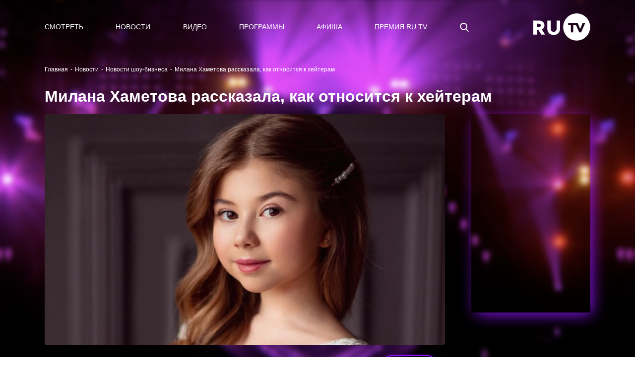

--- FILE ---
content_type: text/html; charset=utf-8
request_url: https://ru.tv/press/RUnews/milana-khametova-rasskazala-kak-otnositsia-k-kheiteram
body_size: 406449
content:
<!DOCTYPE html>
<html data-n-head-ssr data-n-head="">
  <head>
    <meta data-n-head="true" charset="utf-8"><meta data-n-head="true" name="theme-color" content="#000000"><meta data-n-head="true" name="google-site-verification" content="XD1q7VnMyYy-xj0iyPjAt158y1Uhg0gN-q62TDWRoUM"><meta data-n-head="true" name="yandex-verification" content="5911d1aea212e24e"><meta data-n-head="true" name="yandex-verification" content="574f1011b240875e"><meta data-n-head="true" name="pmail-verification" content="304a88fab5d110dd05db8f7503dd61e9"><meta data-n-head="true" name="facebook-domain-verification" content="b59z0zjd9x8iruhs8a1kijgczvoiqu"><meta data-n-head="true" data-hid="description" name="description" content="Милана Хаметова рассказала, как относится к хейтерам. Еще больше новостей из жизни звезд читай у нас на сайте RU.TV"><meta data-n-head="true" data-hid="og:title" name="og:title" content="Милана Хаметова рассказала, как относится к хейтерам - новость канала RU.TV"><meta data-n-head="true" data-hid="og:description" name="og:description" content="Милана Хаметова рассказала, как относится к хейтерам. Еще больше новостей из жизни звезд читай у нас на сайте RU.TV"><meta data-n-head="true" data-hid="og:image" name="og:image" content="https://ru.tv/uploads/88/fa/781d5f25089d766c7cd04d47ce8e.jpg"><title data-n-head="true">Милана Хаметова рассказала, как относится к хейтерам - новость канала RU.TV</title><link data-n-head="true" rel="icon" type="image/png" href="/uploads/favicon.svg"><script data-n-head="true" src="https://vk.com/js/api/openapi.js?159"></script><script data-n-head="true" src="https://api-maps.yandex.ru/2.1/?lang=ru_RU"></script><script data-n-head="true" src="//yastatic.net/pcode/adfox/loader.js"></script><link rel="preload" href="/_nuxt/manifest.05fb27bc4562b99d181e.js" as="script"><link rel="preload" href="/_nuxt/vendor.5fb6bc2bdf5a6fc28c06.js" as="script"><link rel="preload" href="/_nuxt/app.4ed574fbbff2220adb2c.js" as="script"><link rel="preload" href="/_nuxt/layouts/adaptive.2374e468b6b248de56ed.js" as="script"><link rel="prefetch" href="/_nuxt/layouts/default.0344d551b73952dcb95d.js"><link rel="prefetch" href="/_nuxt/pages/artists/_url_slug.ca9d55c54dc995ed03b5.js"><link rel="prefetch" href="/_nuxt/pages/press/_tag/_url_slug.667d2a9923556f927381.js"><link rel="prefetch" href="/_nuxt/pages/programms/_url_slug.43ece02bd270d489d669.js"><link rel="prefetch" href="/_nuxt/pages/video/_id.8aebdf3522b0d8e2f0aa.js"><link rel="prefetch" href="/_nuxt/pages/test_mob/index.03bb34f9d08a950c5257.js"><link rel="prefetch" href="/_nuxt/pages/test/index2.376ea44899c761a2c0b9.js"><link rel="prefetch" href="/_nuxt/pages/watch/online/index.e29a0d613f84bbc1faab.js"><link rel="prefetch" href="/_nuxt/pages/air/vjs/_url_slug.8c298f2c255cb32614b4.js"><link rel="prefetch" href="/_nuxt/pages/aboutrutv/_url_slug.e7899e58521699311bc1.js"><link rel="prefetch" href="/_nuxt/pages/watch/online/form-enabled.cfaa8b920f4f13644a8d.js"><link rel="prefetch" href="/_nuxt/pages/fan-club-battle/index.b9f62d05c019f4fb5666.js"><link rel="prefetch" href="/_nuxt/pages/old_index.952976e4a6bb939d5bf3.js"><link rel="prefetch" href="/_nuxt/pages/index.99bb51439ab6ddb0fa51.js"><link rel="prefetch" href="/_nuxt/pages/secret/_url_slug.73097b6f376420e97811.js"><link rel="prefetch" href="/_nuxt/pages/premialnie-uslugi/_url_slug.ebfeb75ae42b32cfd4e4.js"><link rel="prefetch" href="/_nuxt/pages/awards/_url_slug.a9243c846c4a6fff7c29.js"><link rel="prefetch" href="/_nuxt/pages/press/index.1801c7126740c10968f5.js"><link rel="prefetch" href="/_nuxt/pages/secret/index.d4207d827a9968c3e8c9.js"><link rel="prefetch" href="/_nuxt/pages/press/_tag/index.520423d6e3259d7628ad.js"><link rel="prefetch" href="/_nuxt/pages/video/index.8b80e16b518627724e98.js"><link rel="prefetch" href="/_nuxt/pages/video/clips/index.304a54c99ea7fdfb61e1.js"><link rel="prefetch" href="/_nuxt/pages/air/vjs/index.73df57795d2f992c9fa8.js"><link rel="prefetch" href="/_nuxt/pages/search.35335c83bc5d9b6444e8.js"><link rel="prefetch" href="/_nuxt/pages/translation/2droutearchived.eaa665a598843b5e5dde.js"><link rel="prefetch" href="/_nuxt/pages/press/_tag/archive/index.96db854f1304eb71f7cc.js"><link rel="prefetch" href="/_nuxt/pages/translation/360.43e78c7b279d00a47bc5.js"><link rel="prefetch" href="/_nuxt/pages/press/archive/index.7f01b8776a4ae0989d2a.js"><link rel="prefetch" href="/_nuxt/pages/watch-test/index.ca8edf9eee811960db46.js"><link rel="prefetch" href="/_nuxt/pages/test/index.715ddd94f3e05ce14b6b.js"><link rel="prefetch" href="/_nuxt/pages/online/index.62ef0b90f8975439c1aa.js"><link rel="prefetch" href="/_nuxt/pages/aboutrutv/prizes.c5edbf9ea67d6af41519.js"><link rel="prefetch" href="/_nuxt/pages/aboutrutv/contacts.b864d8b1da028fba0eb9.js"><link rel="prefetch" href="/_nuxt/pages/aboutrutv/about.e68e41f0181fa3fd5316.js"><link rel="prefetch" href="/_nuxt/pages/secret/history/index.24acd5503dfbbb409914.js"><link rel="prefetch" href="/_nuxt/pages/premialnie-uslugi/history/index.2f78b31bc387d1e00d69.js"><link rel="prefetch" href="/_nuxt/pages/awards/history/index.cf8096126474b3137dd1.js"><link rel="prefetch" href="/_nuxt/pages/aboutrutv/broadcast/index.08caf0318b6dab3db783.js"><link rel="prefetch" href="/_nuxt/pages/aboutrutv/advertising.d83150d35f0ebb663b43.js"><link rel="prefetch" href="/_nuxt/pages/artists/temp-index.1fddb6e51d9cb4dee932.js"><link rel="prefetch" href="/_nuxt/pages/video/popular/index.297693ba084e15ff38b2.js"><link rel="prefetch" href="/_nuxt/pages/video/novelties/index.2c436566ee1c9ce00149.js"><link rel="prefetch" href="/_nuxt/layouts/sber.c7d313036dd239366d61.js"><link rel="prefetch" href="/_nuxt/pages/programms/index.3f8ce3bccc6fecc37b9a.js"><link rel="prefetch" href="/_nuxt/pages/sberzvyk/index.5b036885ea7e3d768cf4.js"><link rel="prefetch" href="/_nuxt/pages/premialnie-uslugi/index.7933000ae5d2de3de62c.js"><link rel="prefetch" href="/_nuxt/pages/profile.3edfcf25ac04684aec46.js"><link rel="prefetch" href="/_nuxt/pages/login.8110ae41e5ac7c5f5833.js"><link rel="prefetch" href="/_nuxt/pages/forgot_password/index.1faf343fcaa7f2f33680.js"><link rel="prefetch" href="/_nuxt/pages/profile/index.873434da7b22531525a9.js"><link rel="prefetch" href="/_nuxt/pages/registration.b906493651eb6d80393d.js"><link rel="prefetch" href="/_nuxt/pages/legal-information.d90a0f322b08ed67812a.js"><link rel="prefetch" href="/_nuxt/pages/sout/index.1623981ea02a92fcd196.js"><link rel="prefetch" href="/_nuxt/pages/verification/_code.b2d7e6f50ef97ae122a2.js"><link rel="prefetch" href="/_nuxt/pages/test_mob/index2.368a6caa22468acd1da5.js"><link rel="prefetch" href="/_nuxt/pages/polzovatelskoe-soglashenie.ef65106c67ff339895d8.js"><link rel="prefetch" href="/_nuxt/pages/policy-privacy.09281c6e563d65ce419f.js"><link rel="prefetch" href="/_nuxt/pages/forgot_password/_code.3fdcdccb1c4b1375d7c7.js"><link rel="prefetch" href="/_nuxt/pages/accreditation-rules/index.c2d57eb1bb353fb283df.js"><link rel="prefetch" href="/_nuxt/pages/secret/ordering-tickets/index.7f8bb35820cf78c4bb09.js"><link rel="prefetch" href="/_nuxt/pages/premialnie-uslugi/ordering-tickets/index.5a757d1ef4db43737442.js"><link rel="prefetch" href="/_nuxt/pages/awards/ordering-tickets/index.d6ad47d7f2a604302a55.js"><link rel="prefetch" href="/_nuxt/pages/awards/index.5c075c79af43b4277591.js"><link rel="prefetch" href="/_nuxt/pages/adcamp.aa67a41b74d332482eaa.js"><link rel="prefetch" href="/_nuxt/67.29be75c121eda77fa211.js"><link rel="prefetch" href="/_nuxt/68.b50560af341c7debd0c3.js"><link rel="prefetch" href="/_nuxt/69.345c38437f3f2337591f.js"><style data-vue-ssr-id="90433b46:0">/*!
 * Bootstrap v4.6.2 (https://getbootstrap.com/)
 * Copyright 2011-2022 The Bootstrap Authors
 * Copyright 2011-2022 Twitter, Inc.
 * Licensed under MIT (https://github.com/twbs/bootstrap/blob/main/LICENSE)
 */*,:after,:before{-webkit-box-sizing:border-box;box-sizing:border-box}html{font-family:sans-serif;line-height:1.15;-webkit-text-size-adjust:100%;-webkit-tap-highlight-color:rgba(0,0,0,0)}article,aside,figcaption,figure,footer,header,hgroup,main,nav,section{display:block}body{margin:0;font-family:-apple-system,BlinkMacSystemFont,Segoe UI,Roboto,Helvetica Neue,Arial,Noto Sans,Liberation Sans,sans-serif;font-size:16px;font-size:1rem;font-weight:400;line-height:1.5;color:#212529;text-align:left;background-color:#fff}[tabindex="-1"]:focus:not(:focus-visible){outline:0!important}hr{-webkit-box-sizing:content-box;box-sizing:content-box;height:0;overflow:visible}h1,h2,h3,h4,h5,h6{margin-top:0;margin-bottom:8px;margin-bottom:.5rem}p{margin-top:0;margin-bottom:16px;margin-bottom:1rem}abbr[data-original-title],abbr[title]{text-decoration:underline;-webkit-text-decoration:underline dotted;text-decoration:underline dotted;cursor:help;border-bottom:0;-webkit-text-decoration-skip-ink:none;text-decoration-skip-ink:none}address{font-style:normal;line-height:inherit}address,dl,ol,ul{margin-bottom:16px;margin-bottom:1rem}dl,ol,ul{margin-top:0}ol ol,ol ul,ul ol,ul ul{margin-bottom:0}dt{font-weight:700}dd{margin-bottom:8px;margin-bottom:.5rem;margin-left:0}blockquote{margin:0 0 16px;margin:0 0 1rem}b,strong{font-weight:bolder}small{font-size:80%}sub,sup{position:relative;font-size:75%;line-height:0;vertical-align:baseline}sub{bottom:-.25em}sup{top:-.5em}a{color:#007bff;text-decoration:none;background-color:transparent}a:hover{color:#0056b3;text-decoration:underline}a:not([href]):not([class]),a:not([href]):not([class]):hover{color:inherit;text-decoration:none}code,kbd,pre,samp{font-family:SFMono-Regular,Menlo,Monaco,Consolas,Liberation Mono,Courier New,monospace;font-size:1em}pre{margin-top:0;margin-bottom:16px;margin-bottom:1rem;overflow:auto;-ms-overflow-style:scrollbar}figure{margin:0 0 16px;margin:0 0 1rem}img{border-style:none}img,svg{vertical-align:middle}svg{overflow:hidden}table{border-collapse:collapse}caption{padding-top:12px;padding-top:.75rem;padding-bottom:12px;padding-bottom:.75rem;color:#6c757d;text-align:left;caption-side:bottom}th{text-align:inherit;text-align:-webkit-match-parent}label{display:inline-block;margin-bottom:8px;margin-bottom:.5rem}button{border-radius:0}button:focus:not(:focus-visible){outline:0}button,input,optgroup,select,textarea{margin:0;font-family:inherit;font-size:inherit;line-height:inherit}button,input{overflow:visible}button,select{text-transform:none}[role=button]{cursor:pointer}select{word-wrap:normal}[type=button],[type=reset],[type=submit],button{-webkit-appearance:button}[type=button]:not(:disabled),[type=reset]:not(:disabled),[type=submit]:not(:disabled),button:not(:disabled){cursor:pointer}[type=button]::-moz-focus-inner,[type=reset]::-moz-focus-inner,[type=submit]::-moz-focus-inner,button::-moz-focus-inner{padding:0;border-style:none}input[type=checkbox],input[type=radio]{-webkit-box-sizing:border-box;box-sizing:border-box;padding:0}textarea{overflow:auto;resize:vertical}fieldset{min-width:0;padding:0;margin:0;border:0}legend{display:block;width:100%;max-width:100%;padding:0;margin-bottom:8px;margin-bottom:.5rem;font-size:24px;font-size:1.5rem;line-height:inherit;color:inherit;white-space:normal}progress{vertical-align:baseline}[type=number]::-webkit-inner-spin-button,[type=number]::-webkit-outer-spin-button{height:auto}[type=search]{outline-offset:-2px;-webkit-appearance:none}[type=search]::-webkit-search-decoration{-webkit-appearance:none}::-webkit-file-upload-button{font:inherit;-webkit-appearance:button}output{display:inline-block}summary{display:list-item;cursor:pointer}template{display:none}[hidden]{display:none!important}.h1,.h2,.h3,.h4,.h5,.h6,h1,h2,h3,h4,h5,h6{margin-bottom:8px;margin-bottom:.5rem;font-weight:500;line-height:1.2}.h1,h1{font-size:40px;font-size:2.5rem}.h2,h2{font-size:32px;font-size:2rem}.h3,h3{font-size:28px;font-size:1.75rem}.h4,h4{font-size:24px;font-size:1.5rem}.h5,h5{font-size:20px;font-size:1.25rem}.h6,h6{font-size:16px;font-size:1rem}.lead{font-size:20px;font-size:1.25rem;font-weight:300}.display-1{font-size:96px;font-size:6rem}.display-1,.display-2{font-weight:300;line-height:1.2}.display-2{font-size:88px;font-size:5.5rem}.display-3{font-size:72px;font-size:4.5rem}.display-3,.display-4{font-weight:300;line-height:1.2}.display-4{font-size:56px;font-size:3.5rem}hr{margin-top:16px;margin-top:1rem;margin-bottom:16px;margin-bottom:1rem;border:0;border-top:1px solid rgba(0,0,0,.1)}.small,small{font-size:.875em;font-weight:400}.mark,mark{padding:.2em;background-color:#fcf8e3}.list-inline,.list-unstyled{padding-left:0;list-style:none}.list-inline-item{display:inline-block}.list-inline-item:not(:last-child){margin-right:8px;margin-right:.5rem}.initialism{font-size:90%;text-transform:uppercase}.blockquote{margin-bottom:16px;margin-bottom:1rem;font-size:20px;font-size:1.25rem}.blockquote-footer{display:block;font-size:.875em;color:#6c757d}.blockquote-footer:before{content:"\2014\A0"}.img-fluid,.img-thumbnail{max-width:100%;height:auto}.img-thumbnail{padding:4px;padding:.25rem;background-color:#fff;border:1px solid #dee2e6;border-radius:.25rem}.figure{display:inline-block}.figure-img{margin-bottom:8px;margin-bottom:.5rem;line-height:1}.figure-caption{font-size:90%;color:#6c757d}code{font-size:87.5%;color:#e83e8c;word-wrap:break-word}a>code{color:inherit}kbd{padding:3.2px 6.4px;padding:.2rem .4rem;font-size:87.5%;color:#fff;background-color:#212529;border-radius:.2rem}kbd kbd{padding:0;font-size:100%;font-weight:700}pre{display:block;font-size:87.5%;color:#212529}pre code{font-size:inherit;color:inherit;word-break:normal}.pre-scrollable{max-height:340px;overflow-y:scroll}.container,.container-fluid,.container-lg,.container-md,.container-sm,.container-xl{width:100%;padding-right:15px;padding-left:15px;margin-right:auto;margin-left:auto}@media (min-width:576px){.container,.container-sm{max-width:540px}}@media (min-width:768px){.container,.container-md,.container-sm{max-width:720px}}@media (min-width:992px){.container,.container-lg,.container-md,.container-sm{max-width:960px}}@media (min-width:1200px){.container,.container-lg,.container-md,.container-sm,.container-xl{max-width:1140px}}.row{display:-ms-flexbox;display:-webkit-box;display:flex;-ms-flex-wrap:wrap;flex-wrap:wrap;margin-right:-15px;margin-left:-15px}.no-gutters{margin-right:0;margin-left:0}.no-gutters>.col,.no-gutters>[class*=col-]{padding-right:0;padding-left:0}.col,.col-1,.col-2,.col-3,.col-4,.col-5,.col-6,.col-7,.col-8,.col-9,.col-10,.col-11,.col-12,.col-auto,.col-lg,.col-lg-1,.col-lg-2,.col-lg-3,.col-lg-4,.col-lg-5,.col-lg-6,.col-lg-7,.col-lg-8,.col-lg-9,.col-lg-10,.col-lg-11,.col-lg-12,.col-lg-auto,.col-md,.col-md-1,.col-md-2,.col-md-3,.col-md-4,.col-md-5,.col-md-6,.col-md-7,.col-md-8,.col-md-9,.col-md-10,.col-md-11,.col-md-12,.col-md-auto,.col-sm,.col-sm-1,.col-sm-2,.col-sm-3,.col-sm-4,.col-sm-5,.col-sm-6,.col-sm-7,.col-sm-8,.col-sm-9,.col-sm-10,.col-sm-11,.col-sm-12,.col-sm-auto,.col-xl,.col-xl-1,.col-xl-2,.col-xl-3,.col-xl-4,.col-xl-5,.col-xl-6,.col-xl-7,.col-xl-8,.col-xl-9,.col-xl-10,.col-xl-11,.col-xl-12,.col-xl-auto{position:relative;width:100%;padding-right:15px;padding-left:15px}.col{-ms-flex-preferred-size:0;flex-basis:0;-ms-flex-positive:1;-webkit-box-flex:1;flex-grow:1;max-width:100%}.row-cols-1>*{-ms-flex:0 0 100%;-webkit-box-flex:0;flex:0 0 100%;max-width:100%}.row-cols-2>*{-ms-flex:0 0 50%;-webkit-box-flex:0;flex:0 0 50%;max-width:50%}.row-cols-3>*{-ms-flex:0 0 33.333333%;-webkit-box-flex:0;flex:0 0 33.333333%;max-width:33.333333%}.row-cols-4>*{-ms-flex:0 0 25%;-webkit-box-flex:0;flex:0 0 25%;max-width:25%}.row-cols-5>*{-ms-flex:0 0 20%;-webkit-box-flex:0;flex:0 0 20%;max-width:20%}.row-cols-6>*{-ms-flex:0 0 16.666667%;-webkit-box-flex:0;flex:0 0 16.666667%;max-width:16.666667%}.col-auto{-ms-flex:0 0 auto;flex:0 0 auto;width:auto;max-width:100%}.col-1,.col-auto{-webkit-box-flex:0}.col-1{-ms-flex:0 0 8.333333%;flex:0 0 8.333333%;max-width:8.333333%}.col-2{-ms-flex:0 0 16.666667%;flex:0 0 16.666667%;max-width:16.666667%}.col-2,.col-3{-webkit-box-flex:0}.col-3{-ms-flex:0 0 25%;flex:0 0 25%;max-width:25%}.col-4{-ms-flex:0 0 33.333333%;flex:0 0 33.333333%;max-width:33.333333%}.col-4,.col-5{-webkit-box-flex:0}.col-5{-ms-flex:0 0 41.666667%;flex:0 0 41.666667%;max-width:41.666667%}.col-6{-ms-flex:0 0 50%;flex:0 0 50%;max-width:50%}.col-6,.col-7{-webkit-box-flex:0}.col-7{-ms-flex:0 0 58.333333%;flex:0 0 58.333333%;max-width:58.333333%}.col-8{-ms-flex:0 0 66.666667%;flex:0 0 66.666667%;max-width:66.666667%}.col-8,.col-9{-webkit-box-flex:0}.col-9{-ms-flex:0 0 75%;flex:0 0 75%;max-width:75%}.col-10{-ms-flex:0 0 83.333333%;flex:0 0 83.333333%;max-width:83.333333%}.col-10,.col-11{-webkit-box-flex:0}.col-11{-ms-flex:0 0 91.666667%;flex:0 0 91.666667%;max-width:91.666667%}.col-12{-ms-flex:0 0 100%;-webkit-box-flex:0;flex:0 0 100%;max-width:100%}.order-first{-ms-flex-order:-1;-webkit-box-ordinal-group:0;order:-1}.order-last{-ms-flex-order:13;-webkit-box-ordinal-group:14;order:13}.order-0{-ms-flex-order:0;-webkit-box-ordinal-group:1;order:0}.order-1{-ms-flex-order:1;-webkit-box-ordinal-group:2;order:1}.order-2{-ms-flex-order:2;-webkit-box-ordinal-group:3;order:2}.order-3{-ms-flex-order:3;-webkit-box-ordinal-group:4;order:3}.order-4{-ms-flex-order:4;-webkit-box-ordinal-group:5;order:4}.order-5{-ms-flex-order:5;-webkit-box-ordinal-group:6;order:5}.order-6{-ms-flex-order:6;-webkit-box-ordinal-group:7;order:6}.order-7{-ms-flex-order:7;-webkit-box-ordinal-group:8;order:7}.order-8{-ms-flex-order:8;-webkit-box-ordinal-group:9;order:8}.order-9{-ms-flex-order:9;-webkit-box-ordinal-group:10;order:9}.order-10{-ms-flex-order:10;-webkit-box-ordinal-group:11;order:10}.order-11{-ms-flex-order:11;-webkit-box-ordinal-group:12;order:11}.order-12{-ms-flex-order:12;-webkit-box-ordinal-group:13;order:12}.offset-1{margin-left:8.333333%}.offset-2{margin-left:16.666667%}.offset-3{margin-left:25%}.offset-4{margin-left:33.333333%}.offset-5{margin-left:41.666667%}.offset-6{margin-left:50%}.offset-7{margin-left:58.333333%}.offset-8{margin-left:66.666667%}.offset-9{margin-left:75%}.offset-10{margin-left:83.333333%}.offset-11{margin-left:91.666667%}@media (min-width:576px){.col-sm{-ms-flex-preferred-size:0;flex-basis:0;-ms-flex-positive:1;-webkit-box-flex:1;flex-grow:1;max-width:100%}.row-cols-sm-1>*{-ms-flex:0 0 100%;-webkit-box-flex:0;flex:0 0 100%;max-width:100%}.row-cols-sm-2>*{-ms-flex:0 0 50%;-webkit-box-flex:0;flex:0 0 50%;max-width:50%}.row-cols-sm-3>*{-ms-flex:0 0 33.333333%;-webkit-box-flex:0;flex:0 0 33.333333%;max-width:33.333333%}.row-cols-sm-4>*{-ms-flex:0 0 25%;-webkit-box-flex:0;flex:0 0 25%;max-width:25%}.row-cols-sm-5>*{-ms-flex:0 0 20%;-webkit-box-flex:0;flex:0 0 20%;max-width:20%}.row-cols-sm-6>*{-ms-flex:0 0 16.666667%;-webkit-box-flex:0;flex:0 0 16.666667%;max-width:16.666667%}.col-sm-auto{-ms-flex:0 0 auto;-webkit-box-flex:0;flex:0 0 auto;width:auto;max-width:100%}.col-sm-1{-ms-flex:0 0 8.333333%;-webkit-box-flex:0;flex:0 0 8.333333%;max-width:8.333333%}.col-sm-2{-ms-flex:0 0 16.666667%;-webkit-box-flex:0;flex:0 0 16.666667%;max-width:16.666667%}.col-sm-3{-ms-flex:0 0 25%;-webkit-box-flex:0;flex:0 0 25%;max-width:25%}.col-sm-4{-ms-flex:0 0 33.333333%;-webkit-box-flex:0;flex:0 0 33.333333%;max-width:33.333333%}.col-sm-5{-ms-flex:0 0 41.666667%;-webkit-box-flex:0;flex:0 0 41.666667%;max-width:41.666667%}.col-sm-6{-ms-flex:0 0 50%;-webkit-box-flex:0;flex:0 0 50%;max-width:50%}.col-sm-7{-ms-flex:0 0 58.333333%;-webkit-box-flex:0;flex:0 0 58.333333%;max-width:58.333333%}.col-sm-8{-ms-flex:0 0 66.666667%;-webkit-box-flex:0;flex:0 0 66.666667%;max-width:66.666667%}.col-sm-9{-ms-flex:0 0 75%;-webkit-box-flex:0;flex:0 0 75%;max-width:75%}.col-sm-10{-ms-flex:0 0 83.333333%;-webkit-box-flex:0;flex:0 0 83.333333%;max-width:83.333333%}.col-sm-11{-ms-flex:0 0 91.666667%;-webkit-box-flex:0;flex:0 0 91.666667%;max-width:91.666667%}.col-sm-12{-ms-flex:0 0 100%;-webkit-box-flex:0;flex:0 0 100%;max-width:100%}.order-sm-first{-ms-flex-order:-1;-webkit-box-ordinal-group:0;order:-1}.order-sm-last{-ms-flex-order:13;-webkit-box-ordinal-group:14;order:13}.order-sm-0{-ms-flex-order:0;-webkit-box-ordinal-group:1;order:0}.order-sm-1{-ms-flex-order:1;-webkit-box-ordinal-group:2;order:1}.order-sm-2{-ms-flex-order:2;-webkit-box-ordinal-group:3;order:2}.order-sm-3{-ms-flex-order:3;-webkit-box-ordinal-group:4;order:3}.order-sm-4{-ms-flex-order:4;-webkit-box-ordinal-group:5;order:4}.order-sm-5{-ms-flex-order:5;-webkit-box-ordinal-group:6;order:5}.order-sm-6{-ms-flex-order:6;-webkit-box-ordinal-group:7;order:6}.order-sm-7{-ms-flex-order:7;-webkit-box-ordinal-group:8;order:7}.order-sm-8{-ms-flex-order:8;-webkit-box-ordinal-group:9;order:8}.order-sm-9{-ms-flex-order:9;-webkit-box-ordinal-group:10;order:9}.order-sm-10{-ms-flex-order:10;-webkit-box-ordinal-group:11;order:10}.order-sm-11{-ms-flex-order:11;-webkit-box-ordinal-group:12;order:11}.order-sm-12{-ms-flex-order:12;-webkit-box-ordinal-group:13;order:12}.offset-sm-0{margin-left:0}.offset-sm-1{margin-left:8.333333%}.offset-sm-2{margin-left:16.666667%}.offset-sm-3{margin-left:25%}.offset-sm-4{margin-left:33.333333%}.offset-sm-5{margin-left:41.666667%}.offset-sm-6{margin-left:50%}.offset-sm-7{margin-left:58.333333%}.offset-sm-8{margin-left:66.666667%}.offset-sm-9{margin-left:75%}.offset-sm-10{margin-left:83.333333%}.offset-sm-11{margin-left:91.666667%}}@media (min-width:768px){.col-md{-ms-flex-preferred-size:0;flex-basis:0;-ms-flex-positive:1;-webkit-box-flex:1;flex-grow:1;max-width:100%}.row-cols-md-1>*{-ms-flex:0 0 100%;-webkit-box-flex:0;flex:0 0 100%;max-width:100%}.row-cols-md-2>*{-ms-flex:0 0 50%;-webkit-box-flex:0;flex:0 0 50%;max-width:50%}.row-cols-md-3>*{-ms-flex:0 0 33.333333%;-webkit-box-flex:0;flex:0 0 33.333333%;max-width:33.333333%}.row-cols-md-4>*{-ms-flex:0 0 25%;-webkit-box-flex:0;flex:0 0 25%;max-width:25%}.row-cols-md-5>*{-ms-flex:0 0 20%;-webkit-box-flex:0;flex:0 0 20%;max-width:20%}.row-cols-md-6>*{-ms-flex:0 0 16.666667%;-webkit-box-flex:0;flex:0 0 16.666667%;max-width:16.666667%}.col-md-auto{-ms-flex:0 0 auto;-webkit-box-flex:0;flex:0 0 auto;width:auto;max-width:100%}.col-md-1{-ms-flex:0 0 8.333333%;-webkit-box-flex:0;flex:0 0 8.333333%;max-width:8.333333%}.col-md-2{-ms-flex:0 0 16.666667%;-webkit-box-flex:0;flex:0 0 16.666667%;max-width:16.666667%}.col-md-3{-ms-flex:0 0 25%;-webkit-box-flex:0;flex:0 0 25%;max-width:25%}.col-md-4{-ms-flex:0 0 33.333333%;-webkit-box-flex:0;flex:0 0 33.333333%;max-width:33.333333%}.col-md-5{-ms-flex:0 0 41.666667%;-webkit-box-flex:0;flex:0 0 41.666667%;max-width:41.666667%}.col-md-6{-ms-flex:0 0 50%;-webkit-box-flex:0;flex:0 0 50%;max-width:50%}.col-md-7{-ms-flex:0 0 58.333333%;-webkit-box-flex:0;flex:0 0 58.333333%;max-width:58.333333%}.col-md-8{-ms-flex:0 0 66.666667%;-webkit-box-flex:0;flex:0 0 66.666667%;max-width:66.666667%}.col-md-9{-ms-flex:0 0 75%;-webkit-box-flex:0;flex:0 0 75%;max-width:75%}.col-md-10{-ms-flex:0 0 83.333333%;-webkit-box-flex:0;flex:0 0 83.333333%;max-width:83.333333%}.col-md-11{-ms-flex:0 0 91.666667%;-webkit-box-flex:0;flex:0 0 91.666667%;max-width:91.666667%}.col-md-12{-ms-flex:0 0 100%;-webkit-box-flex:0;flex:0 0 100%;max-width:100%}.order-md-first{-ms-flex-order:-1;-webkit-box-ordinal-group:0;order:-1}.order-md-last{-ms-flex-order:13;-webkit-box-ordinal-group:14;order:13}.order-md-0{-ms-flex-order:0;-webkit-box-ordinal-group:1;order:0}.order-md-1{-ms-flex-order:1;-webkit-box-ordinal-group:2;order:1}.order-md-2{-ms-flex-order:2;-webkit-box-ordinal-group:3;order:2}.order-md-3{-ms-flex-order:3;-webkit-box-ordinal-group:4;order:3}.order-md-4{-ms-flex-order:4;-webkit-box-ordinal-group:5;order:4}.order-md-5{-ms-flex-order:5;-webkit-box-ordinal-group:6;order:5}.order-md-6{-ms-flex-order:6;-webkit-box-ordinal-group:7;order:6}.order-md-7{-ms-flex-order:7;-webkit-box-ordinal-group:8;order:7}.order-md-8{-ms-flex-order:8;-webkit-box-ordinal-group:9;order:8}.order-md-9{-ms-flex-order:9;-webkit-box-ordinal-group:10;order:9}.order-md-10{-ms-flex-order:10;-webkit-box-ordinal-group:11;order:10}.order-md-11{-ms-flex-order:11;-webkit-box-ordinal-group:12;order:11}.order-md-12{-ms-flex-order:12;-webkit-box-ordinal-group:13;order:12}.offset-md-0{margin-left:0}.offset-md-1{margin-left:8.333333%}.offset-md-2{margin-left:16.666667%}.offset-md-3{margin-left:25%}.offset-md-4{margin-left:33.333333%}.offset-md-5{margin-left:41.666667%}.offset-md-6{margin-left:50%}.offset-md-7{margin-left:58.333333%}.offset-md-8{margin-left:66.666667%}.offset-md-9{margin-left:75%}.offset-md-10{margin-left:83.333333%}.offset-md-11{margin-left:91.666667%}}@media (min-width:992px){.col-lg{-ms-flex-preferred-size:0;flex-basis:0;-ms-flex-positive:1;-webkit-box-flex:1;flex-grow:1;max-width:100%}.row-cols-lg-1>*{-ms-flex:0 0 100%;-webkit-box-flex:0;flex:0 0 100%;max-width:100%}.row-cols-lg-2>*{-ms-flex:0 0 50%;-webkit-box-flex:0;flex:0 0 50%;max-width:50%}.row-cols-lg-3>*{-ms-flex:0 0 33.333333%;-webkit-box-flex:0;flex:0 0 33.333333%;max-width:33.333333%}.row-cols-lg-4>*{-ms-flex:0 0 25%;-webkit-box-flex:0;flex:0 0 25%;max-width:25%}.row-cols-lg-5>*{-ms-flex:0 0 20%;-webkit-box-flex:0;flex:0 0 20%;max-width:20%}.row-cols-lg-6>*{-ms-flex:0 0 16.666667%;-webkit-box-flex:0;flex:0 0 16.666667%;max-width:16.666667%}.col-lg-auto{-ms-flex:0 0 auto;-webkit-box-flex:0;flex:0 0 auto;width:auto;max-width:100%}.col-lg-1{-ms-flex:0 0 8.333333%;-webkit-box-flex:0;flex:0 0 8.333333%;max-width:8.333333%}.col-lg-2{-ms-flex:0 0 16.666667%;-webkit-box-flex:0;flex:0 0 16.666667%;max-width:16.666667%}.col-lg-3{-ms-flex:0 0 25%;-webkit-box-flex:0;flex:0 0 25%;max-width:25%}.col-lg-4{-ms-flex:0 0 33.333333%;-webkit-box-flex:0;flex:0 0 33.333333%;max-width:33.333333%}.col-lg-5{-ms-flex:0 0 41.666667%;-webkit-box-flex:0;flex:0 0 41.666667%;max-width:41.666667%}.col-lg-6{-ms-flex:0 0 50%;-webkit-box-flex:0;flex:0 0 50%;max-width:50%}.col-lg-7{-ms-flex:0 0 58.333333%;-webkit-box-flex:0;flex:0 0 58.333333%;max-width:58.333333%}.col-lg-8{-ms-flex:0 0 66.666667%;-webkit-box-flex:0;flex:0 0 66.666667%;max-width:66.666667%}.col-lg-9{-ms-flex:0 0 75%;-webkit-box-flex:0;flex:0 0 75%;max-width:75%}.col-lg-10{-ms-flex:0 0 83.333333%;-webkit-box-flex:0;flex:0 0 83.333333%;max-width:83.333333%}.col-lg-11{-ms-flex:0 0 91.666667%;-webkit-box-flex:0;flex:0 0 91.666667%;max-width:91.666667%}.col-lg-12{-ms-flex:0 0 100%;-webkit-box-flex:0;flex:0 0 100%;max-width:100%}.order-lg-first{-ms-flex-order:-1;-webkit-box-ordinal-group:0;order:-1}.order-lg-last{-ms-flex-order:13;-webkit-box-ordinal-group:14;order:13}.order-lg-0{-ms-flex-order:0;-webkit-box-ordinal-group:1;order:0}.order-lg-1{-ms-flex-order:1;-webkit-box-ordinal-group:2;order:1}.order-lg-2{-ms-flex-order:2;-webkit-box-ordinal-group:3;order:2}.order-lg-3{-ms-flex-order:3;-webkit-box-ordinal-group:4;order:3}.order-lg-4{-ms-flex-order:4;-webkit-box-ordinal-group:5;order:4}.order-lg-5{-ms-flex-order:5;-webkit-box-ordinal-group:6;order:5}.order-lg-6{-ms-flex-order:6;-webkit-box-ordinal-group:7;order:6}.order-lg-7{-ms-flex-order:7;-webkit-box-ordinal-group:8;order:7}.order-lg-8{-ms-flex-order:8;-webkit-box-ordinal-group:9;order:8}.order-lg-9{-ms-flex-order:9;-webkit-box-ordinal-group:10;order:9}.order-lg-10{-ms-flex-order:10;-webkit-box-ordinal-group:11;order:10}.order-lg-11{-ms-flex-order:11;-webkit-box-ordinal-group:12;order:11}.order-lg-12{-ms-flex-order:12;-webkit-box-ordinal-group:13;order:12}.offset-lg-0{margin-left:0}.offset-lg-1{margin-left:8.333333%}.offset-lg-2{margin-left:16.666667%}.offset-lg-3{margin-left:25%}.offset-lg-4{margin-left:33.333333%}.offset-lg-5{margin-left:41.666667%}.offset-lg-6{margin-left:50%}.offset-lg-7{margin-left:58.333333%}.offset-lg-8{margin-left:66.666667%}.offset-lg-9{margin-left:75%}.offset-lg-10{margin-left:83.333333%}.offset-lg-11{margin-left:91.666667%}}@media (min-width:1200px){.col-xl{-ms-flex-preferred-size:0;flex-basis:0;-ms-flex-positive:1;-webkit-box-flex:1;flex-grow:1;max-width:100%}.row-cols-xl-1>*{-ms-flex:0 0 100%;-webkit-box-flex:0;flex:0 0 100%;max-width:100%}.row-cols-xl-2>*{-ms-flex:0 0 50%;-webkit-box-flex:0;flex:0 0 50%;max-width:50%}.row-cols-xl-3>*{-ms-flex:0 0 33.333333%;-webkit-box-flex:0;flex:0 0 33.333333%;max-width:33.333333%}.row-cols-xl-4>*{-ms-flex:0 0 25%;-webkit-box-flex:0;flex:0 0 25%;max-width:25%}.row-cols-xl-5>*{-ms-flex:0 0 20%;-webkit-box-flex:0;flex:0 0 20%;max-width:20%}.row-cols-xl-6>*{-ms-flex:0 0 16.666667%;-webkit-box-flex:0;flex:0 0 16.666667%;max-width:16.666667%}.col-xl-auto{-ms-flex:0 0 auto;-webkit-box-flex:0;flex:0 0 auto;width:auto;max-width:100%}.col-xl-1{-ms-flex:0 0 8.333333%;-webkit-box-flex:0;flex:0 0 8.333333%;max-width:8.333333%}.col-xl-2{-ms-flex:0 0 16.666667%;-webkit-box-flex:0;flex:0 0 16.666667%;max-width:16.666667%}.col-xl-3{-ms-flex:0 0 25%;-webkit-box-flex:0;flex:0 0 25%;max-width:25%}.col-xl-4{-ms-flex:0 0 33.333333%;-webkit-box-flex:0;flex:0 0 33.333333%;max-width:33.333333%}.col-xl-5{-ms-flex:0 0 41.666667%;-webkit-box-flex:0;flex:0 0 41.666667%;max-width:41.666667%}.col-xl-6{-ms-flex:0 0 50%;-webkit-box-flex:0;flex:0 0 50%;max-width:50%}.col-xl-7{-ms-flex:0 0 58.333333%;-webkit-box-flex:0;flex:0 0 58.333333%;max-width:58.333333%}.col-xl-8{-ms-flex:0 0 66.666667%;-webkit-box-flex:0;flex:0 0 66.666667%;max-width:66.666667%}.col-xl-9{-ms-flex:0 0 75%;-webkit-box-flex:0;flex:0 0 75%;max-width:75%}.col-xl-10{-ms-flex:0 0 83.333333%;-webkit-box-flex:0;flex:0 0 83.333333%;max-width:83.333333%}.col-xl-11{-ms-flex:0 0 91.666667%;-webkit-box-flex:0;flex:0 0 91.666667%;max-width:91.666667%}.col-xl-12{-ms-flex:0 0 100%;-webkit-box-flex:0;flex:0 0 100%;max-width:100%}.order-xl-first{-ms-flex-order:-1;-webkit-box-ordinal-group:0;order:-1}.order-xl-last{-ms-flex-order:13;-webkit-box-ordinal-group:14;order:13}.order-xl-0{-ms-flex-order:0;-webkit-box-ordinal-group:1;order:0}.order-xl-1{-ms-flex-order:1;-webkit-box-ordinal-group:2;order:1}.order-xl-2{-ms-flex-order:2;-webkit-box-ordinal-group:3;order:2}.order-xl-3{-ms-flex-order:3;-webkit-box-ordinal-group:4;order:3}.order-xl-4{-ms-flex-order:4;-webkit-box-ordinal-group:5;order:4}.order-xl-5{-ms-flex-order:5;-webkit-box-ordinal-group:6;order:5}.order-xl-6{-ms-flex-order:6;-webkit-box-ordinal-group:7;order:6}.order-xl-7{-ms-flex-order:7;-webkit-box-ordinal-group:8;order:7}.order-xl-8{-ms-flex-order:8;-webkit-box-ordinal-group:9;order:8}.order-xl-9{-ms-flex-order:9;-webkit-box-ordinal-group:10;order:9}.order-xl-10{-ms-flex-order:10;-webkit-box-ordinal-group:11;order:10}.order-xl-11{-ms-flex-order:11;-webkit-box-ordinal-group:12;order:11}.order-xl-12{-ms-flex-order:12;-webkit-box-ordinal-group:13;order:12}.offset-xl-0{margin-left:0}.offset-xl-1{margin-left:8.333333%}.offset-xl-2{margin-left:16.666667%}.offset-xl-3{margin-left:25%}.offset-xl-4{margin-left:33.333333%}.offset-xl-5{margin-left:41.666667%}.offset-xl-6{margin-left:50%}.offset-xl-7{margin-left:58.333333%}.offset-xl-8{margin-left:66.666667%}.offset-xl-9{margin-left:75%}.offset-xl-10{margin-left:83.333333%}.offset-xl-11{margin-left:91.666667%}}.table{width:100%;margin-bottom:16px;margin-bottom:1rem;color:#212529}.table td,.table th{padding:12px;padding:.75rem;vertical-align:top;border-top:1px solid #dee2e6}.table thead th{vertical-align:bottom;border-bottom:2px solid #dee2e6}.table tbody+tbody{border-top:2px solid #dee2e6}.table-sm td,.table-sm th{padding:4.8px;padding:.3rem}.table-bordered,.table-bordered td,.table-bordered th{border:1px solid #dee2e6}.table-bordered thead td,.table-bordered thead th{border-bottom-width:2px}.table-borderless tbody+tbody,.table-borderless td,.table-borderless th,.table-borderless thead th{border:0}.table-striped tbody tr:nth-of-type(odd){background-color:rgba(0,0,0,.05)}.table-hover tbody tr:hover{color:#212529;background-color:rgba(0,0,0,.075)}.table-primary,.table-primary>td,.table-primary>th{background-color:#b8daff}.table-primary tbody+tbody,.table-primary td,.table-primary th,.table-primary thead th{border-color:#7abaff}.table-hover .table-primary:hover,.table-hover .table-primary:hover>td,.table-hover .table-primary:hover>th{background-color:#9fcdff}.table-secondary,.table-secondary>td,.table-secondary>th{background-color:#d6d8db}.table-secondary tbody+tbody,.table-secondary td,.table-secondary th,.table-secondary thead th{border-color:#b3b7bb}.table-hover .table-secondary:hover,.table-hover .table-secondary:hover>td,.table-hover .table-secondary:hover>th{background-color:#c8cbcf}.table-success,.table-success>td,.table-success>th{background-color:#c3e6cb}.table-success tbody+tbody,.table-success td,.table-success th,.table-success thead th{border-color:#8fd19e}.table-hover .table-success:hover,.table-hover .table-success:hover>td,.table-hover .table-success:hover>th{background-color:#b1dfbb}.table-info,.table-info>td,.table-info>th{background-color:#bee5eb}.table-info tbody+tbody,.table-info td,.table-info th,.table-info thead th{border-color:#86cfda}.table-hover .table-info:hover,.table-hover .table-info:hover>td,.table-hover .table-info:hover>th{background-color:#abdde5}.table-warning,.table-warning>td,.table-warning>th{background-color:#ffeeba}.table-warning tbody+tbody,.table-warning td,.table-warning th,.table-warning thead th{border-color:#ffdf7e}.table-hover .table-warning:hover,.table-hover .table-warning:hover>td,.table-hover .table-warning:hover>th{background-color:#ffe8a1}.table-danger,.table-danger>td,.table-danger>th{background-color:#f5c6cb}.table-danger tbody+tbody,.table-danger td,.table-danger th,.table-danger thead th{border-color:#ed969e}.table-hover .table-danger:hover,.table-hover .table-danger:hover>td,.table-hover .table-danger:hover>th{background-color:#f1b0b7}.table-light,.table-light>td,.table-light>th{background-color:#fdfdfe}.table-light tbody+tbody,.table-light td,.table-light th,.table-light thead th{border-color:#fbfcfc}.table-hover .table-light:hover,.table-hover .table-light:hover>td,.table-hover .table-light:hover>th{background-color:#ececf6}.table-dark,.table-dark>td,.table-dark>th{background-color:#c6c8ca}.table-dark tbody+tbody,.table-dark td,.table-dark th,.table-dark thead th{border-color:#95999c}.table-hover .table-dark:hover,.table-hover .table-dark:hover>td,.table-hover .table-dark:hover>th{background-color:#b9bbbe}.table-active,.table-active>td,.table-active>th,.table-hover .table-active:hover,.table-hover .table-active:hover>td,.table-hover .table-active:hover>th{background-color:rgba(0,0,0,.075)}.table .thead-dark th{color:#fff;background-color:#343a40;border-color:#454d55}.table .thead-light th{color:#495057;background-color:#e9ecef;border-color:#dee2e6}.table-dark{color:#fff;background-color:#343a40}.table-dark td,.table-dark th,.table-dark thead th{border-color:#454d55}.table-dark.table-bordered{border:0}.table-dark.table-striped tbody tr:nth-of-type(odd){background-color:hsla(0,0%,100%,.05)}.table-dark.table-hover tbody tr:hover{color:#fff;background-color:hsla(0,0%,100%,.075)}@media (max-width:575.98px){.table-responsive-sm{display:block;width:100%;overflow-x:auto;-webkit-overflow-scrolling:touch}.table-responsive-sm>.table-bordered{border:0}}@media (max-width:767.98px){.table-responsive-md{display:block;width:100%;overflow-x:auto;-webkit-overflow-scrolling:touch}.table-responsive-md>.table-bordered{border:0}}@media (max-width:991.98px){.table-responsive-lg{display:block;width:100%;overflow-x:auto;-webkit-overflow-scrolling:touch}.table-responsive-lg>.table-bordered{border:0}}@media (max-width:1199.98px){.table-responsive-xl{display:block;width:100%;overflow-x:auto;-webkit-overflow-scrolling:touch}.table-responsive-xl>.table-bordered{border:0}}.table-responsive{display:block;width:100%;overflow-x:auto;-webkit-overflow-scrolling:touch}.table-responsive>.table-bordered{border:0}.form-control{display:block;width:100%;height:calc(1.5em + .75rem + 2px);padding:6px 12px;padding:.375rem .75rem;font-size:16px;font-size:1rem;font-weight:400;line-height:1.5;color:#495057;background-color:#fff;background-clip:padding-box;border:1px solid #ced4da;border-radius:.25rem;-webkit-transition:border-color .15s ease-in-out,-webkit-box-shadow .15s ease-in-out;transition:border-color .15s ease-in-out,-webkit-box-shadow .15s ease-in-out;transition:border-color .15s ease-in-out,box-shadow .15s ease-in-out;transition:border-color .15s ease-in-out,box-shadow .15s ease-in-out,-webkit-box-shadow .15s ease-in-out}@media (prefers-reduced-motion:reduce){.form-control{-webkit-transition:none;transition:none}}.form-control::-ms-expand{background-color:transparent;border:0}.form-control:focus{color:#495057;background-color:#fff;border-color:#80bdff;outline:0;-webkit-box-shadow:0 0 0 .2rem rgba(0,123,255,.25);box-shadow:0 0 0 .2rem rgba(0,123,255,.25)}.form-control::-webkit-input-placeholder{color:#6c757d;opacity:1}.form-control::-moz-placeholder{color:#6c757d;opacity:1}.form-control:-ms-input-placeholder,.form-control::-ms-input-placeholder{color:#6c757d;opacity:1}.form-control::placeholder{color:#6c757d;opacity:1}.form-control:disabled,.form-control[readonly]{background-color:#e9ecef;opacity:1}input[type=date].form-control,input[type=datetime-local].form-control,input[type=month].form-control,input[type=time].form-control{-webkit-appearance:none;-moz-appearance:none;appearance:none}select.form-control:-moz-focusring{color:transparent;text-shadow:0 0 0 #495057}select.form-control:focus::-ms-value{color:#495057;background-color:#fff}.form-control-file,.form-control-range{display:block;width:100%}.col-form-label{padding-top:calc(.375rem + 1px);padding-bottom:calc(.375rem + 1px);margin-bottom:0;font-size:inherit;line-height:1.5}.col-form-label-lg{padding-top:calc(.5rem + 1px);padding-bottom:calc(.5rem + 1px);font-size:20px;font-size:1.25rem;line-height:1.5}.col-form-label-sm{padding-top:calc(.25rem + 1px);padding-bottom:calc(.25rem + 1px);font-size:14px;font-size:.875rem;line-height:1.5}.form-control-plaintext{display:block;width:100%;padding:6px 0;padding:.375rem 0;margin-bottom:0;font-size:16px;font-size:1rem;line-height:1.5;color:#212529;background-color:transparent;border:solid transparent;border-width:1px 0}.form-control-plaintext.form-control-lg,.form-control-plaintext.form-control-sm{padding-right:0;padding-left:0}.form-control-sm{height:calc(1.5em + .5rem + 2px);padding:4px 8px;padding:.25rem .5rem;font-size:14px;font-size:.875rem;line-height:1.5;border-radius:.2rem}.form-control-lg{height:calc(1.5em + 1rem + 2px);padding:8px 16px;padding:.5rem 1rem;font-size:20px;font-size:1.25rem;line-height:1.5;border-radius:.3rem}select.form-control[multiple],select.form-control[size],textarea.form-control{height:auto}.form-group{margin-bottom:16px;margin-bottom:1rem}.form-text{display:block;margin-top:4px;margin-top:.25rem}.form-row{display:-ms-flexbox;display:-webkit-box;display:flex;-ms-flex-wrap:wrap;flex-wrap:wrap;margin-right:-5px;margin-left:-5px}.form-row>.col,.form-row>[class*=col-]{padding-right:5px;padding-left:5px}.form-check{position:relative;display:block;padding-left:20px;padding-left:1.25rem}.form-check-input{position:absolute;margin-top:4.8px;margin-top:.3rem;margin-left:-20px;margin-left:-1.25rem}.form-check-input:disabled~.form-check-label,.form-check-input[disabled]~.form-check-label{color:#6c757d}.form-check-label{margin-bottom:0}.form-check-inline{display:-ms-inline-flexbox;display:-webkit-inline-box;display:inline-flex;-ms-flex-align:center;-webkit-box-align:center;align-items:center;padding-left:0;margin-right:12px;margin-right:.75rem}.form-check-inline .form-check-input{position:static;margin-top:0;margin-right:5px;margin-right:.3125rem;margin-left:0}.valid-feedback{display:none;width:100%;margin-top:4px;margin-top:.25rem;font-size:.875em;color:#28a745}.valid-tooltip{position:absolute;top:100%;left:0;z-index:5;display:none;max-width:100%;padding:4px 8px;padding:.25rem .5rem;margin-top:1.6px;margin-top:.1rem;font-size:14px;font-size:.875rem;line-height:1.5;color:#fff;background-color:rgba(40,167,69,.9);border-radius:.25rem}.form-row>.col>.valid-tooltip,.form-row>[class*=col-]>.valid-tooltip{left:5px}.is-valid~.valid-feedback,.is-valid~.valid-tooltip,.was-validated :valid~.valid-feedback,.was-validated :valid~.valid-tooltip{display:block}.form-control.is-valid,.was-validated .form-control:valid{border-color:#28a745;padding-right:calc(1.5em + .75rem)!important;background-image:url("data:image/svg+xml;charset=utf-8,%3Csvg xmlns='http://www.w3.org/2000/svg' width='8' height='8' viewBox='0 0 8 8'%3E%3Cpath fill='%2328a745' d='M2.3 6.73L.6 4.53c-.4-1.04.46-1.4 1.1-.8l1.1 1.4 3.4-3.8c.6-.63 1.6-.27 1.2.7l-4 4.6c-.43.5-.8.4-1.1.1z'/%3E%3C/svg%3E");background-repeat:no-repeat;background-position:right calc(.375em + .1875rem) center;background-size:calc(.75em + .375rem) calc(.75em + .375rem)}.form-control.is-valid:focus,.was-validated .form-control:valid:focus{border-color:#28a745;-webkit-box-shadow:0 0 0 .2rem rgba(40,167,69,.25);box-shadow:0 0 0 .2rem rgba(40,167,69,.25)}.was-validated select.form-control:valid,select.form-control.is-valid{padding-right:48px!important;padding-right:3rem!important;background-position:right 24px center;background-position:right 1.5rem center}.was-validated textarea.form-control:valid,textarea.form-control.is-valid{padding-right:calc(1.5em + .75rem);background-position:top calc(.375em + .1875rem) right calc(.375em + .1875rem)}.custom-select.is-valid,.was-validated .custom-select:valid{border-color:#28a745;padding-right:calc(.75em + 2.3125rem)!important;background:url("data:image/svg+xml;charset=utf-8,%3Csvg xmlns='http://www.w3.org/2000/svg' width='4' height='5' viewBox='0 0 4 5'%3E%3Cpath fill='%23343a40' d='M2 0L0 2h4zm0 5L0 3h4z'/%3E%3C/svg%3E") right .75rem center/8px 10px no-repeat,#fff url("data:image/svg+xml;charset=utf-8,%3Csvg xmlns='http://www.w3.org/2000/svg' width='8' height='8' viewBox='0 0 8 8'%3E%3Cpath fill='%2328a745' d='M2.3 6.73L.6 4.53c-.4-1.04.46-1.4 1.1-.8l1.1 1.4 3.4-3.8c.6-.63 1.6-.27 1.2.7l-4 4.6c-.43.5-.8.4-1.1.1z'/%3E%3C/svg%3E") center right 1.75rem/calc(.75em + .375rem) calc(.75em + .375rem) no-repeat}.custom-select.is-valid:focus,.was-validated .custom-select:valid:focus{border-color:#28a745;-webkit-box-shadow:0 0 0 .2rem rgba(40,167,69,.25);box-shadow:0 0 0 .2rem rgba(40,167,69,.25)}.form-check-input.is-valid~.form-check-label,.was-validated .form-check-input:valid~.form-check-label{color:#28a745}.form-check-input.is-valid~.valid-feedback,.form-check-input.is-valid~.valid-tooltip,.was-validated .form-check-input:valid~.valid-feedback,.was-validated .form-check-input:valid~.valid-tooltip{display:block}.custom-control-input.is-valid~.custom-control-label,.was-validated .custom-control-input:valid~.custom-control-label{color:#28a745}.custom-control-input.is-valid~.custom-control-label:before,.was-validated .custom-control-input:valid~.custom-control-label:before{border-color:#28a745}.custom-control-input.is-valid:checked~.custom-control-label:before,.was-validated .custom-control-input:valid:checked~.custom-control-label:before{border-color:#34ce57;background-color:#34ce57}.custom-control-input.is-valid:focus~.custom-control-label:before,.was-validated .custom-control-input:valid:focus~.custom-control-label:before{-webkit-box-shadow:0 0 0 .2rem rgba(40,167,69,.25);box-shadow:0 0 0 .2rem rgba(40,167,69,.25)}.custom-control-input.is-valid:focus:not(:checked)~.custom-control-label:before,.custom-file-input.is-valid~.custom-file-label,.was-validated .custom-control-input:valid:focus:not(:checked)~.custom-control-label:before,.was-validated .custom-file-input:valid~.custom-file-label{border-color:#28a745}.custom-file-input.is-valid:focus~.custom-file-label,.was-validated .custom-file-input:valid:focus~.custom-file-label{border-color:#28a745;-webkit-box-shadow:0 0 0 .2rem rgba(40,167,69,.25);box-shadow:0 0 0 .2rem rgba(40,167,69,.25)}.invalid-feedback{display:none;width:100%;margin-top:4px;margin-top:.25rem;font-size:.875em;color:#dc3545}.invalid-tooltip{position:absolute;top:100%;left:0;z-index:5;display:none;max-width:100%;padding:4px 8px;padding:.25rem .5rem;margin-top:1.6px;margin-top:.1rem;font-size:14px;font-size:.875rem;line-height:1.5;color:#fff;background-color:rgba(220,53,69,.9);border-radius:.25rem}.form-row>.col>.invalid-tooltip,.form-row>[class*=col-]>.invalid-tooltip{left:5px}.is-invalid~.invalid-feedback,.is-invalid~.invalid-tooltip,.was-validated :invalid~.invalid-feedback,.was-validated :invalid~.invalid-tooltip{display:block}.form-control.is-invalid,.was-validated .form-control:invalid{border-color:#dc3545;padding-right:calc(1.5em + .75rem)!important;background-image:url("data:image/svg+xml;charset=utf-8,%3Csvg xmlns='http://www.w3.org/2000/svg' width='12' height='12' fill='none' stroke='%23dc3545' viewBox='0 0 12 12'%3E%3Ccircle cx='6' cy='6' r='4.5'/%3E%3Cpath stroke-linejoin='round' d='M5.8 3.6h.4L6 6.5z'/%3E%3Ccircle cx='6' cy='8.2' r='.6' fill='%23dc3545' stroke='none'/%3E%3C/svg%3E");background-repeat:no-repeat;background-position:right calc(.375em + .1875rem) center;background-size:calc(.75em + .375rem) calc(.75em + .375rem)}.form-control.is-invalid:focus,.was-validated .form-control:invalid:focus{border-color:#dc3545;-webkit-box-shadow:0 0 0 .2rem rgba(220,53,69,.25);box-shadow:0 0 0 .2rem rgba(220,53,69,.25)}.was-validated select.form-control:invalid,select.form-control.is-invalid{padding-right:48px!important;padding-right:3rem!important;background-position:right 24px center;background-position:right 1.5rem center}.was-validated textarea.form-control:invalid,textarea.form-control.is-invalid{padding-right:calc(1.5em + .75rem);background-position:top calc(.375em + .1875rem) right calc(.375em + .1875rem)}.custom-select.is-invalid,.was-validated .custom-select:invalid{border-color:#dc3545;padding-right:calc(.75em + 2.3125rem)!important;background:url("data:image/svg+xml;charset=utf-8,%3Csvg xmlns='http://www.w3.org/2000/svg' width='4' height='5' viewBox='0 0 4 5'%3E%3Cpath fill='%23343a40' d='M2 0L0 2h4zm0 5L0 3h4z'/%3E%3C/svg%3E") right .75rem center/8px 10px no-repeat,#fff url("data:image/svg+xml;charset=utf-8,%3Csvg xmlns='http://www.w3.org/2000/svg' width='12' height='12' fill='none' stroke='%23dc3545' viewBox='0 0 12 12'%3E%3Ccircle cx='6' cy='6' r='4.5'/%3E%3Cpath stroke-linejoin='round' d='M5.8 3.6h.4L6 6.5z'/%3E%3Ccircle cx='6' cy='8.2' r='.6' fill='%23dc3545' stroke='none'/%3E%3C/svg%3E") center right 1.75rem/calc(.75em + .375rem) calc(.75em + .375rem) no-repeat}.custom-select.is-invalid:focus,.was-validated .custom-select:invalid:focus{border-color:#dc3545;-webkit-box-shadow:0 0 0 .2rem rgba(220,53,69,.25);box-shadow:0 0 0 .2rem rgba(220,53,69,.25)}.form-check-input.is-invalid~.form-check-label,.was-validated .form-check-input:invalid~.form-check-label{color:#dc3545}.form-check-input.is-invalid~.invalid-feedback,.form-check-input.is-invalid~.invalid-tooltip,.was-validated .form-check-input:invalid~.invalid-feedback,.was-validated .form-check-input:invalid~.invalid-tooltip{display:block}.custom-control-input.is-invalid~.custom-control-label,.was-validated .custom-control-input:invalid~.custom-control-label{color:#dc3545}.custom-control-input.is-invalid~.custom-control-label:before,.was-validated .custom-control-input:invalid~.custom-control-label:before{border-color:#dc3545}.custom-control-input.is-invalid:checked~.custom-control-label:before,.was-validated .custom-control-input:invalid:checked~.custom-control-label:before{border-color:#e4606d;background-color:#e4606d}.custom-control-input.is-invalid:focus~.custom-control-label:before,.was-validated .custom-control-input:invalid:focus~.custom-control-label:before{-webkit-box-shadow:0 0 0 .2rem rgba(220,53,69,.25);box-shadow:0 0 0 .2rem rgba(220,53,69,.25)}.custom-control-input.is-invalid:focus:not(:checked)~.custom-control-label:before,.custom-file-input.is-invalid~.custom-file-label,.was-validated .custom-control-input:invalid:focus:not(:checked)~.custom-control-label:before,.was-validated .custom-file-input:invalid~.custom-file-label{border-color:#dc3545}.custom-file-input.is-invalid:focus~.custom-file-label,.was-validated .custom-file-input:invalid:focus~.custom-file-label{border-color:#dc3545;-webkit-box-shadow:0 0 0 .2rem rgba(220,53,69,.25);box-shadow:0 0 0 .2rem rgba(220,53,69,.25)}.form-inline{display:-ms-flexbox;display:-webkit-box;display:flex;-ms-flex-flow:row wrap;-webkit-box-orient:horizontal;-webkit-box-direction:normal;flex-flow:row wrap;-ms-flex-align:center;-webkit-box-align:center;align-items:center}.form-inline .form-check{width:100%}@media (min-width:576px){.form-inline label{-ms-flex-align:center;-ms-flex-pack:center;-webkit-box-pack:center;justify-content:center}.form-inline .form-group,.form-inline label{display:-ms-flexbox;display:-webkit-box;display:flex;-webkit-box-align:center;align-items:center;margin-bottom:0}.form-inline .form-group{-ms-flex:0 0 auto;-webkit-box-flex:0;flex:0 0 auto;-ms-flex-flow:row wrap;-webkit-box-orient:horizontal;-webkit-box-direction:normal;flex-flow:row wrap;-ms-flex-align:center}.form-inline .form-control{display:inline-block;width:auto;vertical-align:middle}.form-inline .form-control-plaintext{display:inline-block}.form-inline .custom-select,.form-inline .input-group{width:auto}.form-inline .form-check{display:-ms-flexbox;display:-webkit-box;display:flex;-ms-flex-align:center;-webkit-box-align:center;align-items:center;-ms-flex-pack:center;-webkit-box-pack:center;justify-content:center;width:auto;padding-left:0}.form-inline .form-check-input{position:relative;-ms-flex-negative:0;flex-shrink:0;margin-top:0;margin-right:.25rem;margin-left:0}.form-inline .custom-control{-ms-flex-align:center;-webkit-box-align:center;align-items:center;-ms-flex-pack:center;-webkit-box-pack:center;justify-content:center}.form-inline .custom-control-label{margin-bottom:0}}.btn{display:inline-block;font-weight:400;color:#212529;text-align:center;vertical-align:middle;-webkit-user-select:none;-moz-user-select:none;-ms-user-select:none;user-select:none;background-color:transparent;border:1px solid transparent;padding:6px 12px;padding:.375rem .75rem;font-size:16px;font-size:1rem;line-height:1.5;border-radius:.25rem;-webkit-transition:color .15s ease-in-out,background-color .15s ease-in-out,border-color .15s ease-in-out,-webkit-box-shadow .15s ease-in-out;transition:color .15s ease-in-out,background-color .15s ease-in-out,border-color .15s ease-in-out,-webkit-box-shadow .15s ease-in-out;transition:color .15s ease-in-out,background-color .15s ease-in-out,border-color .15s ease-in-out,box-shadow .15s ease-in-out;transition:color .15s ease-in-out,background-color .15s ease-in-out,border-color .15s ease-in-out,box-shadow .15s ease-in-out,-webkit-box-shadow .15s ease-in-out}@media (prefers-reduced-motion:reduce){.btn{-webkit-transition:none;transition:none}}.btn:hover{color:#212529;text-decoration:none}.btn.focus,.btn:focus{outline:0;-webkit-box-shadow:0 0 0 .2rem rgba(0,123,255,.25);box-shadow:0 0 0 .2rem rgba(0,123,255,.25)}.btn.disabled,.btn:disabled{opacity:.65}.btn:not(:disabled):not(.disabled){cursor:pointer}a.btn.disabled,fieldset:disabled a.btn{pointer-events:none}.btn-primary{color:#fff;background-color:#007bff;border-color:#007bff}.btn-primary.focus,.btn-primary:focus,.btn-primary:hover{color:#fff;background-color:#0069d9;border-color:#0062cc}.btn-primary.focus,.btn-primary:focus{-webkit-box-shadow:0 0 0 .2rem rgba(38,143,255,.5);box-shadow:0 0 0 .2rem rgba(38,143,255,.5)}.btn-primary.disabled,.btn-primary:disabled{color:#fff;background-color:#007bff;border-color:#007bff}.btn-primary:not(:disabled):not(.disabled).active,.btn-primary:not(:disabled):not(.disabled):active,.show>.btn-primary.dropdown-toggle{color:#fff;background-color:#0062cc;border-color:#005cbf}.btn-primary:not(:disabled):not(.disabled).active:focus,.btn-primary:not(:disabled):not(.disabled):active:focus,.show>.btn-primary.dropdown-toggle:focus{-webkit-box-shadow:0 0 0 .2rem rgba(38,143,255,.5);box-shadow:0 0 0 .2rem rgba(38,143,255,.5)}.btn-secondary{color:#fff;background-color:#6c757d;border-color:#6c757d}.btn-secondary.focus,.btn-secondary:focus,.btn-secondary:hover{color:#fff;background-color:#5a6268;border-color:#545b62}.btn-secondary.focus,.btn-secondary:focus{-webkit-box-shadow:0 0 0 .2rem hsla(208,6%,54%,.5);box-shadow:0 0 0 .2rem hsla(208,6%,54%,.5)}.btn-secondary.disabled,.btn-secondary:disabled{color:#fff;background-color:#6c757d;border-color:#6c757d}.btn-secondary:not(:disabled):not(.disabled).active,.btn-secondary:not(:disabled):not(.disabled):active,.show>.btn-secondary.dropdown-toggle{color:#fff;background-color:#545b62;border-color:#4e555b}.btn-secondary:not(:disabled):not(.disabled).active:focus,.btn-secondary:not(:disabled):not(.disabled):active:focus,.show>.btn-secondary.dropdown-toggle:focus{-webkit-box-shadow:0 0 0 .2rem hsla(208,6%,54%,.5);box-shadow:0 0 0 .2rem hsla(208,6%,54%,.5)}.btn-success{color:#fff;background-color:#28a745;border-color:#28a745}.btn-success.focus,.btn-success:focus,.btn-success:hover{color:#fff;background-color:#218838;border-color:#1e7e34}.btn-success.focus,.btn-success:focus{-webkit-box-shadow:0 0 0 .2rem rgba(72,180,97,.5);box-shadow:0 0 0 .2rem rgba(72,180,97,.5)}.btn-success.disabled,.btn-success:disabled{color:#fff;background-color:#28a745;border-color:#28a745}.btn-success:not(:disabled):not(.disabled).active,.btn-success:not(:disabled):not(.disabled):active,.show>.btn-success.dropdown-toggle{color:#fff;background-color:#1e7e34;border-color:#1c7430}.btn-success:not(:disabled):not(.disabled).active:focus,.btn-success:not(:disabled):not(.disabled):active:focus,.show>.btn-success.dropdown-toggle:focus{-webkit-box-shadow:0 0 0 .2rem rgba(72,180,97,.5);box-shadow:0 0 0 .2rem rgba(72,180,97,.5)}.btn-info{color:#fff;background-color:#17a2b8;border-color:#17a2b8}.btn-info.focus,.btn-info:focus,.btn-info:hover{color:#fff;background-color:#138496;border-color:#117a8b}.btn-info.focus,.btn-info:focus{-webkit-box-shadow:0 0 0 .2rem rgba(58,176,195,.5);box-shadow:0 0 0 .2rem rgba(58,176,195,.5)}.btn-info.disabled,.btn-info:disabled{color:#fff;background-color:#17a2b8;border-color:#17a2b8}.btn-info:not(:disabled):not(.disabled).active,.btn-info:not(:disabled):not(.disabled):active,.show>.btn-info.dropdown-toggle{color:#fff;background-color:#117a8b;border-color:#10707f}.btn-info:not(:disabled):not(.disabled).active:focus,.btn-info:not(:disabled):not(.disabled):active:focus,.show>.btn-info.dropdown-toggle:focus{-webkit-box-shadow:0 0 0 .2rem rgba(58,176,195,.5);box-shadow:0 0 0 .2rem rgba(58,176,195,.5)}.btn-warning{color:#212529;background-color:#ffc107;border-color:#ffc107}.btn-warning.focus,.btn-warning:focus,.btn-warning:hover{color:#212529;background-color:#e0a800;border-color:#d39e00}.btn-warning.focus,.btn-warning:focus{-webkit-box-shadow:0 0 0 .2rem rgba(222,170,12,.5);box-shadow:0 0 0 .2rem rgba(222,170,12,.5)}.btn-warning.disabled,.btn-warning:disabled{color:#212529;background-color:#ffc107;border-color:#ffc107}.btn-warning:not(:disabled):not(.disabled).active,.btn-warning:not(:disabled):not(.disabled):active,.show>.btn-warning.dropdown-toggle{color:#212529;background-color:#d39e00;border-color:#c69500}.btn-warning:not(:disabled):not(.disabled).active:focus,.btn-warning:not(:disabled):not(.disabled):active:focus,.show>.btn-warning.dropdown-toggle:focus{-webkit-box-shadow:0 0 0 .2rem rgba(222,170,12,.5);box-shadow:0 0 0 .2rem rgba(222,170,12,.5)}.btn-danger{color:#fff;background-color:#dc3545;border-color:#dc3545}.btn-danger.focus,.btn-danger:focus,.btn-danger:hover{color:#fff;background-color:#c82333;border-color:#bd2130}.btn-danger.focus,.btn-danger:focus{-webkit-box-shadow:0 0 0 .2rem rgba(225,83,97,.5);box-shadow:0 0 0 .2rem rgba(225,83,97,.5)}.btn-danger.disabled,.btn-danger:disabled{color:#fff;background-color:#dc3545;border-color:#dc3545}.btn-danger:not(:disabled):not(.disabled).active,.btn-danger:not(:disabled):not(.disabled):active,.show>.btn-danger.dropdown-toggle{color:#fff;background-color:#bd2130;border-color:#b21f2d}.btn-danger:not(:disabled):not(.disabled).active:focus,.btn-danger:not(:disabled):not(.disabled):active:focus,.show>.btn-danger.dropdown-toggle:focus{-webkit-box-shadow:0 0 0 .2rem rgba(225,83,97,.5);box-shadow:0 0 0 .2rem rgba(225,83,97,.5)}.btn-light{color:#212529;background-color:#f8f9fa;border-color:#f8f9fa}.btn-light.focus,.btn-light:focus,.btn-light:hover{color:#212529;background-color:#e2e6ea;border-color:#dae0e5}.btn-light.focus,.btn-light:focus{-webkit-box-shadow:0 0 0 .2rem hsla(220,4%,85%,.5);box-shadow:0 0 0 .2rem hsla(220,4%,85%,.5)}.btn-light.disabled,.btn-light:disabled{color:#212529;background-color:#f8f9fa;border-color:#f8f9fa}.btn-light:not(:disabled):not(.disabled).active,.btn-light:not(:disabled):not(.disabled):active,.show>.btn-light.dropdown-toggle{color:#212529;background-color:#dae0e5;border-color:#d3d9df}.btn-light:not(:disabled):not(.disabled).active:focus,.btn-light:not(:disabled):not(.disabled):active:focus,.show>.btn-light.dropdown-toggle:focus{-webkit-box-shadow:0 0 0 .2rem hsla(220,4%,85%,.5);box-shadow:0 0 0 .2rem hsla(220,4%,85%,.5)}.btn-dark{color:#fff;background-color:#343a40;border-color:#343a40}.btn-dark.focus,.btn-dark:focus,.btn-dark:hover{color:#fff;background-color:#23272b;border-color:#1d2124}.btn-dark.focus,.btn-dark:focus{-webkit-box-shadow:0 0 0 .2rem rgba(82,88,93,.5);box-shadow:0 0 0 .2rem rgba(82,88,93,.5)}.btn-dark.disabled,.btn-dark:disabled{color:#fff;background-color:#343a40;border-color:#343a40}.btn-dark:not(:disabled):not(.disabled).active,.btn-dark:not(:disabled):not(.disabled):active,.show>.btn-dark.dropdown-toggle{color:#fff;background-color:#1d2124;border-color:#171a1d}.btn-dark:not(:disabled):not(.disabled).active:focus,.btn-dark:not(:disabled):not(.disabled):active:focus,.show>.btn-dark.dropdown-toggle:focus{-webkit-box-shadow:0 0 0 .2rem rgba(82,88,93,.5);box-shadow:0 0 0 .2rem rgba(82,88,93,.5)}.btn-outline-primary{color:#007bff;border-color:#007bff}.btn-outline-primary:hover{color:#fff;background-color:#007bff;border-color:#007bff}.btn-outline-primary.focus,.btn-outline-primary:focus{-webkit-box-shadow:0 0 0 .2rem rgba(0,123,255,.5);box-shadow:0 0 0 .2rem rgba(0,123,255,.5)}.btn-outline-primary.disabled,.btn-outline-primary:disabled{color:#007bff;background-color:transparent}.btn-outline-primary:not(:disabled):not(.disabled).active,.btn-outline-primary:not(:disabled):not(.disabled):active,.show>.btn-outline-primary.dropdown-toggle{color:#fff;background-color:#007bff;border-color:#007bff}.btn-outline-primary:not(:disabled):not(.disabled).active:focus,.btn-outline-primary:not(:disabled):not(.disabled):active:focus,.show>.btn-outline-primary.dropdown-toggle:focus{-webkit-box-shadow:0 0 0 .2rem rgba(0,123,255,.5);box-shadow:0 0 0 .2rem rgba(0,123,255,.5)}.btn-outline-secondary{color:#6c757d;border-color:#6c757d}.btn-outline-secondary:hover{color:#fff;background-color:#6c757d;border-color:#6c757d}.btn-outline-secondary.focus,.btn-outline-secondary:focus{-webkit-box-shadow:0 0 0 .2rem hsla(208,7%,46%,.5);box-shadow:0 0 0 .2rem hsla(208,7%,46%,.5)}.btn-outline-secondary.disabled,.btn-outline-secondary:disabled{color:#6c757d;background-color:transparent}.btn-outline-secondary:not(:disabled):not(.disabled).active,.btn-outline-secondary:not(:disabled):not(.disabled):active,.show>.btn-outline-secondary.dropdown-toggle{color:#fff;background-color:#6c757d;border-color:#6c757d}.btn-outline-secondary:not(:disabled):not(.disabled).active:focus,.btn-outline-secondary:not(:disabled):not(.disabled):active:focus,.show>.btn-outline-secondary.dropdown-toggle:focus{-webkit-box-shadow:0 0 0 .2rem hsla(208,7%,46%,.5);box-shadow:0 0 0 .2rem hsla(208,7%,46%,.5)}.btn-outline-success{color:#28a745;border-color:#28a745}.btn-outline-success:hover{color:#fff;background-color:#28a745;border-color:#28a745}.btn-outline-success.focus,.btn-outline-success:focus{-webkit-box-shadow:0 0 0 .2rem rgba(40,167,69,.5);box-shadow:0 0 0 .2rem rgba(40,167,69,.5)}.btn-outline-success.disabled,.btn-outline-success:disabled{color:#28a745;background-color:transparent}.btn-outline-success:not(:disabled):not(.disabled).active,.btn-outline-success:not(:disabled):not(.disabled):active,.show>.btn-outline-success.dropdown-toggle{color:#fff;background-color:#28a745;border-color:#28a745}.btn-outline-success:not(:disabled):not(.disabled).active:focus,.btn-outline-success:not(:disabled):not(.disabled):active:focus,.show>.btn-outline-success.dropdown-toggle:focus{-webkit-box-shadow:0 0 0 .2rem rgba(40,167,69,.5);box-shadow:0 0 0 .2rem rgba(40,167,69,.5)}.btn-outline-info{color:#17a2b8;border-color:#17a2b8}.btn-outline-info:hover{color:#fff;background-color:#17a2b8;border-color:#17a2b8}.btn-outline-info.focus,.btn-outline-info:focus{-webkit-box-shadow:0 0 0 .2rem rgba(23,162,184,.5);box-shadow:0 0 0 .2rem rgba(23,162,184,.5)}.btn-outline-info.disabled,.btn-outline-info:disabled{color:#17a2b8;background-color:transparent}.btn-outline-info:not(:disabled):not(.disabled).active,.btn-outline-info:not(:disabled):not(.disabled):active,.show>.btn-outline-info.dropdown-toggle{color:#fff;background-color:#17a2b8;border-color:#17a2b8}.btn-outline-info:not(:disabled):not(.disabled).active:focus,.btn-outline-info:not(:disabled):not(.disabled):active:focus,.show>.btn-outline-info.dropdown-toggle:focus{-webkit-box-shadow:0 0 0 .2rem rgba(23,162,184,.5);box-shadow:0 0 0 .2rem rgba(23,162,184,.5)}.btn-outline-warning{color:#ffc107;border-color:#ffc107}.btn-outline-warning:hover{color:#212529;background-color:#ffc107;border-color:#ffc107}.btn-outline-warning.focus,.btn-outline-warning:focus{-webkit-box-shadow:0 0 0 .2rem rgba(255,193,7,.5);box-shadow:0 0 0 .2rem rgba(255,193,7,.5)}.btn-outline-warning.disabled,.btn-outline-warning:disabled{color:#ffc107;background-color:transparent}.btn-outline-warning:not(:disabled):not(.disabled).active,.btn-outline-warning:not(:disabled):not(.disabled):active,.show>.btn-outline-warning.dropdown-toggle{color:#212529;background-color:#ffc107;border-color:#ffc107}.btn-outline-warning:not(:disabled):not(.disabled).active:focus,.btn-outline-warning:not(:disabled):not(.disabled):active:focus,.show>.btn-outline-warning.dropdown-toggle:focus{-webkit-box-shadow:0 0 0 .2rem rgba(255,193,7,.5);box-shadow:0 0 0 .2rem rgba(255,193,7,.5)}.btn-outline-danger{color:#dc3545;border-color:#dc3545}.btn-outline-danger:hover{color:#fff;background-color:#dc3545;border-color:#dc3545}.btn-outline-danger.focus,.btn-outline-danger:focus{-webkit-box-shadow:0 0 0 .2rem rgba(220,53,69,.5);box-shadow:0 0 0 .2rem rgba(220,53,69,.5)}.btn-outline-danger.disabled,.btn-outline-danger:disabled{color:#dc3545;background-color:transparent}.btn-outline-danger:not(:disabled):not(.disabled).active,.btn-outline-danger:not(:disabled):not(.disabled):active,.show>.btn-outline-danger.dropdown-toggle{color:#fff;background-color:#dc3545;border-color:#dc3545}.btn-outline-danger:not(:disabled):not(.disabled).active:focus,.btn-outline-danger:not(:disabled):not(.disabled):active:focus,.show>.btn-outline-danger.dropdown-toggle:focus{-webkit-box-shadow:0 0 0 .2rem rgba(220,53,69,.5);box-shadow:0 0 0 .2rem rgba(220,53,69,.5)}.btn-outline-light{color:#f8f9fa;border-color:#f8f9fa}.btn-outline-light:hover{color:#212529;background-color:#f8f9fa;border-color:#f8f9fa}.btn-outline-light.focus,.btn-outline-light:focus{-webkit-box-shadow:0 0 0 .2rem rgba(248,249,250,.5);box-shadow:0 0 0 .2rem rgba(248,249,250,.5)}.btn-outline-light.disabled,.btn-outline-light:disabled{color:#f8f9fa;background-color:transparent}.btn-outline-light:not(:disabled):not(.disabled).active,.btn-outline-light:not(:disabled):not(.disabled):active,.show>.btn-outline-light.dropdown-toggle{color:#212529;background-color:#f8f9fa;border-color:#f8f9fa}.btn-outline-light:not(:disabled):not(.disabled).active:focus,.btn-outline-light:not(:disabled):not(.disabled):active:focus,.show>.btn-outline-light.dropdown-toggle:focus{-webkit-box-shadow:0 0 0 .2rem rgba(248,249,250,.5);box-shadow:0 0 0 .2rem rgba(248,249,250,.5)}.btn-outline-dark{color:#343a40;border-color:#343a40}.btn-outline-dark:hover{color:#fff;background-color:#343a40;border-color:#343a40}.btn-outline-dark.focus,.btn-outline-dark:focus{-webkit-box-shadow:0 0 0 .2rem rgba(52,58,64,.5);box-shadow:0 0 0 .2rem rgba(52,58,64,.5)}.btn-outline-dark.disabled,.btn-outline-dark:disabled{color:#343a40;background-color:transparent}.btn-outline-dark:not(:disabled):not(.disabled).active,.btn-outline-dark:not(:disabled):not(.disabled):active,.show>.btn-outline-dark.dropdown-toggle{color:#fff;background-color:#343a40;border-color:#343a40}.btn-outline-dark:not(:disabled):not(.disabled).active:focus,.btn-outline-dark:not(:disabled):not(.disabled):active:focus,.show>.btn-outline-dark.dropdown-toggle:focus{-webkit-box-shadow:0 0 0 .2rem rgba(52,58,64,.5);box-shadow:0 0 0 .2rem rgba(52,58,64,.5)}.btn-link{font-weight:400;color:#007bff;text-decoration:none}.btn-link:hover{color:#0056b3}.btn-link.focus,.btn-link:focus,.btn-link:hover{text-decoration:underline}.btn-link.disabled,.btn-link:disabled{color:#6c757d;pointer-events:none}.btn-group-lg>.btn,.btn-lg{padding:8px 16px;padding:.5rem 1rem;font-size:20px;font-size:1.25rem;line-height:1.5;border-radius:.3rem}.btn-group-sm>.btn,.btn-sm{padding:4px 8px;padding:.25rem .5rem;font-size:14px;font-size:.875rem;line-height:1.5;border-radius:.2rem}.btn-block{display:block;width:100%}.btn-block+.btn-block{margin-top:8px;margin-top:.5rem}input[type=button].btn-block,input[type=reset].btn-block,input[type=submit].btn-block{width:100%}.fade{-webkit-transition:opacity .15s linear;transition:opacity .15s linear}@media (prefers-reduced-motion:reduce){.fade{-webkit-transition:none;transition:none}}.fade:not(.show){opacity:0}.collapse:not(.show){display:none}.collapsing{position:relative;height:0;overflow:hidden;-webkit-transition:height .35s ease;transition:height .35s ease}@media (prefers-reduced-motion:reduce){.collapsing{-webkit-transition:none;transition:none}}.collapsing.width{width:0;height:auto;-webkit-transition:width .35s ease;transition:width .35s ease}@media (prefers-reduced-motion:reduce){.collapsing.width{-webkit-transition:none;transition:none}}.dropdown,.dropleft,.dropright,.dropup{position:relative}.dropdown-toggle{white-space:nowrap}.dropdown-toggle:after{display:inline-block;margin-left:.255em;vertical-align:.255em;content:"";border-top:.3em solid;border-right:.3em solid transparent;border-bottom:0;border-left:.3em solid transparent}.dropdown-toggle:empty:after{margin-left:0}.dropdown-menu{position:absolute;top:100%;left:0;z-index:1000;display:none;float:left;min-width:160px;min-width:10rem;padding:8px 0;padding:.5rem 0;margin:2px 0 0;margin:.125rem 0 0;font-size:16px;font-size:1rem;color:#212529;text-align:left;list-style:none;background-color:#fff;background-clip:padding-box;border:1px solid rgba(0,0,0,.15);border-radius:.25rem}.dropdown-menu-left{right:auto;left:0}.dropdown-menu-right{right:0;left:auto}@media (min-width:576px){.dropdown-menu-sm-left{right:auto;left:0}.dropdown-menu-sm-right{right:0;left:auto}}@media (min-width:768px){.dropdown-menu-md-left{right:auto;left:0}.dropdown-menu-md-right{right:0;left:auto}}@media (min-width:992px){.dropdown-menu-lg-left{right:auto;left:0}.dropdown-menu-lg-right{right:0;left:auto}}@media (min-width:1200px){.dropdown-menu-xl-left{right:auto;left:0}.dropdown-menu-xl-right{right:0;left:auto}}.dropup .dropdown-menu{top:auto;bottom:100%;margin-top:0;margin-bottom:2px;margin-bottom:.125rem}.dropup .dropdown-toggle:after{display:inline-block;margin-left:.255em;vertical-align:.255em;content:"";border-top:0;border-right:.3em solid transparent;border-bottom:.3em solid;border-left:.3em solid transparent}.dropup .dropdown-toggle:empty:after{margin-left:0}.dropright .dropdown-menu{top:0;right:auto;left:100%;margin-top:0;margin-left:2px;margin-left:.125rem}.dropright .dropdown-toggle:after{display:inline-block;margin-left:.255em;vertical-align:.255em;content:"";border-top:.3em solid transparent;border-right:0;border-bottom:.3em solid transparent;border-left:.3em solid}.dropright .dropdown-toggle:empty:after{margin-left:0}.dropright .dropdown-toggle:after{vertical-align:0}.dropleft .dropdown-menu{top:0;right:100%;left:auto;margin-top:0;margin-right:2px;margin-right:.125rem}.dropleft .dropdown-toggle:after{display:inline-block;margin-left:.255em;vertical-align:.255em;content:"";display:none}.dropleft .dropdown-toggle:before{display:inline-block;margin-right:.255em;vertical-align:.255em;content:"";border-top:.3em solid transparent;border-right:.3em solid;border-bottom:.3em solid transparent}.dropleft .dropdown-toggle:empty:after{margin-left:0}.dropleft .dropdown-toggle:before{vertical-align:0}.dropdown-menu[x-placement^=bottom],.dropdown-menu[x-placement^=left],.dropdown-menu[x-placement^=right],.dropdown-menu[x-placement^=top]{right:auto;bottom:auto}.dropdown-divider{height:0;margin:8px 0;margin:.5rem 0;overflow:hidden;border-top:1px solid #e9ecef}.dropdown-item{display:block;width:100%;padding:4px 24px;padding:.25rem 1.5rem;clear:both;font-weight:400;color:#212529;text-align:inherit;white-space:nowrap;background-color:transparent;border:0}.dropdown-item:focus,.dropdown-item:hover{color:#16181b;text-decoration:none;background-color:#e9ecef}.dropdown-item.active,.dropdown-item:active{color:#fff;text-decoration:none;background-color:#007bff}.dropdown-item.disabled,.dropdown-item:disabled{color:#adb5bd;pointer-events:none;background-color:transparent}.dropdown-menu.show{display:block}.dropdown-header{display:block;padding:8px 24px;padding:.5rem 1.5rem;margin-bottom:0;font-size:14px;font-size:.875rem;color:#6c757d;white-space:nowrap}.dropdown-item-text{display:block;padding:4px 24px;padding:.25rem 1.5rem;color:#212529}.btn-group,.btn-group-vertical{position:relative;display:-ms-inline-flexbox;display:-webkit-inline-box;display:inline-flex;vertical-align:middle}.btn-group-vertical>.btn,.btn-group>.btn{position:relative;-ms-flex:1 1 auto;-webkit-box-flex:1;flex:1 1 auto}.btn-group-vertical>.btn.active,.btn-group-vertical>.btn:active,.btn-group-vertical>.btn:focus,.btn-group-vertical>.btn:hover,.btn-group>.btn.active,.btn-group>.btn:active,.btn-group>.btn:focus,.btn-group>.btn:hover{z-index:1}.btn-toolbar{display:-ms-flexbox;display:-webkit-box;display:flex;-ms-flex-wrap:wrap;flex-wrap:wrap;-ms-flex-pack:start;-webkit-box-pack:start;justify-content:flex-start}.btn-toolbar .input-group{width:auto}.btn-group>.btn-group:not(:first-child),.btn-group>.btn:not(:first-child){margin-left:-1px}.btn-group>.btn-group:not(:last-child)>.btn,.btn-group>.btn:not(:last-child):not(.dropdown-toggle){border-top-right-radius:0;border-bottom-right-radius:0}.btn-group>.btn-group:not(:first-child)>.btn,.btn-group>.btn:not(:first-child){border-top-left-radius:0;border-bottom-left-radius:0}.dropdown-toggle-split{padding-right:9px;padding-right:.5625rem;padding-left:9px;padding-left:.5625rem}.dropdown-toggle-split:after,.dropright .dropdown-toggle-split:after,.dropup .dropdown-toggle-split:after{margin-left:0}.dropleft .dropdown-toggle-split:before{margin-right:0}.btn-group-sm>.btn+.dropdown-toggle-split,.btn-sm+.dropdown-toggle-split{padding-right:6px;padding-right:.375rem;padding-left:6px;padding-left:.375rem}.btn-group-lg>.btn+.dropdown-toggle-split,.btn-lg+.dropdown-toggle-split{padding-right:12px;padding-right:.75rem;padding-left:12px;padding-left:.75rem}.btn-group-vertical{-ms-flex-direction:column;-webkit-box-orient:vertical;-webkit-box-direction:normal;flex-direction:column;-ms-flex-align:start;-webkit-box-align:start;align-items:flex-start;-ms-flex-pack:center;-webkit-box-pack:center;justify-content:center}.btn-group-vertical>.btn,.btn-group-vertical>.btn-group{width:100%}.btn-group-vertical>.btn-group:not(:first-child),.btn-group-vertical>.btn:not(:first-child){margin-top:-1px}.btn-group-vertical>.btn-group:not(:last-child)>.btn,.btn-group-vertical>.btn:not(:last-child):not(.dropdown-toggle){border-bottom-right-radius:0;border-bottom-left-radius:0}.btn-group-vertical>.btn-group:not(:first-child)>.btn,.btn-group-vertical>.btn:not(:first-child){border-top-left-radius:0;border-top-right-radius:0}.btn-group-toggle>.btn,.btn-group-toggle>.btn-group>.btn{margin-bottom:0}.btn-group-toggle>.btn-group>.btn input[type=checkbox],.btn-group-toggle>.btn-group>.btn input[type=radio],.btn-group-toggle>.btn input[type=checkbox],.btn-group-toggle>.btn input[type=radio]{position:absolute;clip:rect(0,0,0,0);pointer-events:none}.input-group{position:relative;display:-ms-flexbox;display:-webkit-box;display:flex;-ms-flex-wrap:wrap;flex-wrap:wrap;-ms-flex-align:stretch;-webkit-box-align:stretch;align-items:stretch;width:100%}.input-group>.custom-file,.input-group>.custom-select,.input-group>.form-control,.input-group>.form-control-plaintext{position:relative;-ms-flex:1 1 auto;-webkit-box-flex:1;flex:1 1 auto;width:1%;min-width:0;margin-bottom:0}.input-group>.custom-file+.custom-file,.input-group>.custom-file+.custom-select,.input-group>.custom-file+.form-control,.input-group>.custom-select+.custom-file,.input-group>.custom-select+.custom-select,.input-group>.custom-select+.form-control,.input-group>.form-control+.custom-file,.input-group>.form-control+.custom-select,.input-group>.form-control+.form-control,.input-group>.form-control-plaintext+.custom-file,.input-group>.form-control-plaintext+.custom-select,.input-group>.form-control-plaintext+.form-control{margin-left:-1px}.input-group>.custom-file .custom-file-input:focus~.custom-file-label,.input-group>.custom-select:focus,.input-group>.form-control:focus{z-index:3}.input-group>.custom-file .custom-file-input:focus{z-index:4}.input-group>.custom-select:not(:first-child),.input-group>.form-control:not(:first-child){border-top-left-radius:0;border-bottom-left-radius:0}.input-group>.custom-file{display:-ms-flexbox;display:-webkit-box;display:flex;-ms-flex-align:center;-webkit-box-align:center;align-items:center}.input-group>.custom-file:not(:last-child) .custom-file-label,.input-group>.custom-file:not(:last-child) .custom-file-label:after{border-top-right-radius:0;border-bottom-right-radius:0}.input-group>.custom-file:not(:first-child) .custom-file-label{border-top-left-radius:0;border-bottom-left-radius:0}.input-group.has-validation>.custom-file:nth-last-child(n+3) .custom-file-label,.input-group.has-validation>.custom-file:nth-last-child(n+3) .custom-file-label:after,.input-group.has-validation>.custom-select:nth-last-child(n+3),.input-group.has-validation>.form-control:nth-last-child(n+3),.input-group:not(.has-validation)>.custom-file:not(:last-child) .custom-file-label,.input-group:not(.has-validation)>.custom-file:not(:last-child) .custom-file-label:after,.input-group:not(.has-validation)>.custom-select:not(:last-child),.input-group:not(.has-validation)>.form-control:not(:last-child){border-top-right-radius:0;border-bottom-right-radius:0}.input-group-append,.input-group-prepend{display:-ms-flexbox;display:-webkit-box;display:flex}.input-group-append .btn,.input-group-prepend .btn{position:relative;z-index:2}.input-group-append .btn:focus,.input-group-prepend .btn:focus{z-index:3}.input-group-append .btn+.btn,.input-group-append .btn+.input-group-text,.input-group-append .input-group-text+.btn,.input-group-append .input-group-text+.input-group-text,.input-group-prepend .btn+.btn,.input-group-prepend .btn+.input-group-text,.input-group-prepend .input-group-text+.btn,.input-group-prepend .input-group-text+.input-group-text{margin-left:-1px}.input-group-prepend{margin-right:-1px}.input-group-append{margin-left:-1px}.input-group-text{display:-ms-flexbox;display:-webkit-box;display:flex;-ms-flex-align:center;-webkit-box-align:center;align-items:center;padding:6px 12px;padding:.375rem .75rem;margin-bottom:0;font-size:16px;font-size:1rem;font-weight:400;line-height:1.5;color:#495057;text-align:center;white-space:nowrap;background-color:#e9ecef;border:1px solid #ced4da;border-radius:.25rem}.input-group-text input[type=checkbox],.input-group-text input[type=radio]{margin-top:0}.input-group-lg>.custom-select,.input-group-lg>.form-control:not(textarea){height:calc(1.5em + 1rem + 2px)}.input-group-lg>.custom-select,.input-group-lg>.form-control,.input-group-lg>.input-group-append>.btn,.input-group-lg>.input-group-append>.input-group-text,.input-group-lg>.input-group-prepend>.btn,.input-group-lg>.input-group-prepend>.input-group-text{padding:8px 16px;padding:.5rem 1rem;font-size:20px;font-size:1.25rem;line-height:1.5;border-radius:.3rem}.input-group-sm>.custom-select,.input-group-sm>.form-control:not(textarea){height:calc(1.5em + .5rem + 2px)}.input-group-sm>.custom-select,.input-group-sm>.form-control,.input-group-sm>.input-group-append>.btn,.input-group-sm>.input-group-append>.input-group-text,.input-group-sm>.input-group-prepend>.btn,.input-group-sm>.input-group-prepend>.input-group-text{padding:4px 8px;padding:.25rem .5rem;font-size:14px;font-size:.875rem;line-height:1.5;border-radius:.2rem}.input-group-lg>.custom-select,.input-group-sm>.custom-select{padding-right:28px;padding-right:1.75rem}.input-group.has-validation>.input-group-append:nth-last-child(n+3)>.btn,.input-group.has-validation>.input-group-append:nth-last-child(n+3)>.input-group-text,.input-group:not(.has-validation)>.input-group-append:not(:last-child)>.btn,.input-group:not(.has-validation)>.input-group-append:not(:last-child)>.input-group-text,.input-group>.input-group-append:last-child>.btn:not(:last-child):not(.dropdown-toggle),.input-group>.input-group-append:last-child>.input-group-text:not(:last-child),.input-group>.input-group-prepend>.btn,.input-group>.input-group-prepend>.input-group-text{border-top-right-radius:0;border-bottom-right-radius:0}.input-group>.input-group-append>.btn,.input-group>.input-group-append>.input-group-text,.input-group>.input-group-prepend:first-child>.btn:not(:first-child),.input-group>.input-group-prepend:first-child>.input-group-text:not(:first-child),.input-group>.input-group-prepend:not(:first-child)>.btn,.input-group>.input-group-prepend:not(:first-child)>.input-group-text{border-top-left-radius:0;border-bottom-left-radius:0}.custom-control{position:relative;z-index:1;display:block;min-height:24px;min-height:1.5rem;padding-left:24px;padding-left:1.5rem;-webkit-print-color-adjust:exact;color-adjust:exact;print-color-adjust:exact}.custom-control-inline{display:-ms-inline-flexbox;display:-webkit-inline-box;display:inline-flex;margin-right:16px;margin-right:1rem}.custom-control-input{position:absolute;left:0;z-index:-1;width:16px;width:1rem;height:20px;height:1.25rem;opacity:0}.custom-control-input:checked~.custom-control-label:before{color:#fff;border-color:#007bff;background-color:#007bff}.custom-control-input:focus~.custom-control-label:before{-webkit-box-shadow:0 0 0 .2rem rgba(0,123,255,.25);box-shadow:0 0 0 .2rem rgba(0,123,255,.25)}.custom-control-input:focus:not(:checked)~.custom-control-label:before{border-color:#80bdff}.custom-control-input:not(:disabled):active~.custom-control-label:before{color:#fff;background-color:#b3d7ff;border-color:#b3d7ff}.custom-control-input:disabled~.custom-control-label,.custom-control-input[disabled]~.custom-control-label{color:#6c757d}.custom-control-input:disabled~.custom-control-label:before,.custom-control-input[disabled]~.custom-control-label:before{background-color:#e9ecef}.custom-control-label{position:relative;margin-bottom:0;vertical-align:top}.custom-control-label:before{pointer-events:none;background-color:#fff;border:1px solid #adb5bd}.custom-control-label:after,.custom-control-label:before{position:absolute;top:4px;top:.25rem;left:-24px;left:-1.5rem;display:block;width:16px;width:1rem;height:16px;height:1rem;content:""}.custom-control-label:after{background:50%/50% 50% no-repeat}.custom-checkbox .custom-control-label:before{border-radius:.25rem}.custom-checkbox .custom-control-input:checked~.custom-control-label:after{background-image:url("data:image/svg+xml;charset=utf-8,%3Csvg xmlns='http://www.w3.org/2000/svg' width='8' height='8' viewBox='0 0 8 8'%3E%3Cpath fill='%23fff' d='M6.564.75l-3.59 3.612-1.538-1.55L0 4.26l2.974 2.99L8 2.193z'/%3E%3C/svg%3E")}.custom-checkbox .custom-control-input:indeterminate~.custom-control-label:before{border-color:#007bff;background-color:#007bff}.custom-checkbox .custom-control-input:indeterminate~.custom-control-label:after{background-image:url("data:image/svg+xml;charset=utf-8,%3Csvg xmlns='http://www.w3.org/2000/svg' width='4' height='4' viewBox='0 0 4 4'%3E%3Cpath stroke='%23fff' d='M0 2h4'/%3E%3C/svg%3E")}.custom-checkbox .custom-control-input:disabled:checked~.custom-control-label:before{background-color:rgba(0,123,255,.5)}.custom-checkbox .custom-control-input:disabled:indeterminate~.custom-control-label:before{background-color:rgba(0,123,255,.5)}.custom-radio .custom-control-label:before{border-radius:50%}.custom-radio .custom-control-input:checked~.custom-control-label:after{background-image:url("data:image/svg+xml;charset=utf-8,%3Csvg xmlns='http://www.w3.org/2000/svg' width='12' height='12' viewBox='-4 -4 8 8'%3E%3Ccircle r='3' fill='%23fff'/%3E%3C/svg%3E")}.custom-radio .custom-control-input:disabled:checked~.custom-control-label:before{background-color:rgba(0,123,255,.5)}.custom-switch{padding-left:36px;padding-left:2.25rem}.custom-switch .custom-control-label:before{left:-36px;left:-2.25rem;width:28px;width:1.75rem;pointer-events:all;border-radius:.5rem}.custom-switch .custom-control-label:after{top:calc(.25rem + 2px);left:calc(-2.25rem + 2px);width:calc(1rem - 4px);height:calc(1rem - 4px);background-color:#adb5bd;border-radius:.5rem;transition:background-color .15s ease-in-out,border-color .15s ease-in-out,box-shadow .15s ease-in-out,-webkit-transform .15s ease-in-out;-webkit-transition:background-color .15s ease-in-out,border-color .15s ease-in-out,-webkit-transform .15s ease-in-out,-webkit-box-shadow .15s ease-in-out;transition:background-color .15s ease-in-out,border-color .15s ease-in-out,-webkit-transform .15s ease-in-out,-webkit-box-shadow .15s ease-in-out;transition:transform .15s ease-in-out,background-color .15s ease-in-out,border-color .15s ease-in-out,box-shadow .15s ease-in-out;transition:transform .15s ease-in-out,background-color .15s ease-in-out,border-color .15s ease-in-out,box-shadow .15s ease-in-out,-webkit-transform .15s ease-in-out,-webkit-box-shadow .15s ease-in-out;transition:transform .15s ease-in-out,background-color .15s ease-in-out,border-color .15s ease-in-out,box-shadow .15s ease-in-out,-webkit-transform .15s ease-in-out}@media (prefers-reduced-motion:reduce){.custom-switch .custom-control-label:after{-webkit-transition:none;transition:none}}.custom-switch .custom-control-input:checked~.custom-control-label:after{background-color:#fff;-webkit-transform:translateX(.75rem);transform:translateX(.75rem)}.custom-switch .custom-control-input:disabled:checked~.custom-control-label:before{background-color:rgba(0,123,255,.5)}.custom-select{display:inline-block;width:100%;height:calc(1.5em + .75rem + 2px);padding:6px 28px 6px 12px;padding:.375rem 1.75rem .375rem .75rem;font-size:16px;font-size:1rem;font-weight:400;line-height:1.5;color:#495057;vertical-align:middle;background:#fff url("data:image/svg+xml;charset=utf-8,%3Csvg xmlns='http://www.w3.org/2000/svg' width='4' height='5' viewBox='0 0 4 5'%3E%3Cpath fill='%23343a40' d='M2 0L0 2h4zm0 5L0 3h4z'/%3E%3C/svg%3E") right 12px center/8px 10px no-repeat;background:#fff url("data:image/svg+xml;charset=utf-8,%3Csvg xmlns='http://www.w3.org/2000/svg' width='4' height='5' viewBox='0 0 4 5'%3E%3Cpath fill='%23343a40' d='M2 0L0 2h4zm0 5L0 3h4z'/%3E%3C/svg%3E") right .75rem center/8px 10px no-repeat;border:1px solid #ced4da;border-radius:.25rem;-webkit-appearance:none;-moz-appearance:none;appearance:none}.custom-select:focus{border-color:#80bdff;outline:0;-webkit-box-shadow:0 0 0 .2rem rgba(0,123,255,.25);box-shadow:0 0 0 .2rem rgba(0,123,255,.25)}.custom-select:focus::-ms-value{color:#495057;background-color:#fff}.custom-select[multiple],.custom-select[size]:not([size="1"]){height:auto;padding-right:12px;padding-right:.75rem;background-image:none}.custom-select:disabled{color:#6c757d;background-color:#e9ecef}.custom-select::-ms-expand{display:none}.custom-select:-moz-focusring{color:transparent;text-shadow:0 0 0 #495057}.custom-select-sm{height:calc(1.5em + .5rem + 2px);padding-top:4px;padding-top:.25rem;padding-bottom:4px;padding-bottom:.25rem;padding-left:8px;padding-left:.5rem;font-size:14px;font-size:.875rem}.custom-select-lg{height:calc(1.5em + 1rem + 2px);padding-top:8px;padding-top:.5rem;padding-bottom:8px;padding-bottom:.5rem;padding-left:16px;padding-left:1rem;font-size:20px;font-size:1.25rem}.custom-file{display:inline-block;margin-bottom:0}.custom-file,.custom-file-input{position:relative;width:100%;height:calc(1.5em + .75rem + 2px)}.custom-file-input{z-index:2;margin:0;overflow:hidden;opacity:0}.custom-file-input:focus~.custom-file-label{border-color:#80bdff;-webkit-box-shadow:0 0 0 .2rem rgba(0,123,255,.25);box-shadow:0 0 0 .2rem rgba(0,123,255,.25)}.custom-file-input:disabled~.custom-file-label,.custom-file-input[disabled]~.custom-file-label{background-color:#e9ecef}.custom-file-input:lang(en)~.custom-file-label:after{content:"Browse"}.custom-file-input~.custom-file-label[data-browse]:after{content:attr(data-browse)}.custom-file-label{left:0;z-index:1;height:calc(1.5em + .75rem + 2px);overflow:hidden;font-weight:400;background-color:#fff;border:1px solid #ced4da;border-radius:.25rem}.custom-file-label,.custom-file-label:after{position:absolute;top:0;right:0;padding:6px 12px;padding:.375rem .75rem;line-height:1.5;color:#495057}.custom-file-label:after{bottom:0;z-index:3;display:block;height:calc(1.5em + .75rem);content:"Browse";background-color:#e9ecef;border-left:inherit;border-radius:0 .25rem .25rem 0}.custom-range{width:100%;height:22.4px;height:1.4rem;padding:0;background-color:transparent;-webkit-appearance:none;-moz-appearance:none;appearance:none}.custom-range:focus{outline:0}.custom-range:focus::-webkit-slider-thumb{-webkit-box-shadow:0 0 0 1px #fff,0 0 0 .2rem rgba(0,123,255,.25);box-shadow:0 0 0 1px #fff,0 0 0 .2rem rgba(0,123,255,.25)}.custom-range:focus::-moz-range-thumb{box-shadow:0 0 0 1px #fff,0 0 0 .2rem rgba(0,123,255,.25)}.custom-range:focus::-ms-thumb{box-shadow:0 0 0 1px #fff,0 0 0 .2rem rgba(0,123,255,.25)}.custom-range::-moz-focus-outer{border:0}.custom-range::-webkit-slider-thumb{width:16px;width:1rem;height:16px;height:1rem;margin-top:-4px;margin-top:-.25rem;background-color:#007bff;border:0;border-radius:1rem;-webkit-transition:background-color .15s ease-in-out,border-color .15s ease-in-out,box-shadow .15s ease-in-out;-webkit-transition:background-color .15s ease-in-out,border-color .15s ease-in-out,-webkit-box-shadow .15s ease-in-out;transition:background-color .15s ease-in-out,border-color .15s ease-in-out,-webkit-box-shadow .15s ease-in-out;transition:background-color .15s ease-in-out,border-color .15s ease-in-out,box-shadow .15s ease-in-out;transition:background-color .15s ease-in-out,border-color .15s ease-in-out,box-shadow .15s ease-in-out,-webkit-box-shadow .15s ease-in-out;-webkit-appearance:none;appearance:none}@media (prefers-reduced-motion:reduce){.custom-range::-webkit-slider-thumb{-webkit-transition:none;transition:none}}.custom-range::-webkit-slider-thumb:active{background-color:#b3d7ff}.custom-range::-webkit-slider-runnable-track{width:100%;height:8px;height:.5rem;color:transparent;cursor:pointer;background-color:#dee2e6;border-color:transparent;border-radius:1rem}.custom-range::-moz-range-thumb{width:16px;width:1rem;height:16px;height:1rem;background-color:#007bff;border:0;border-radius:1rem;-webkit-transition:background-color .15s ease-in-out,border-color .15s ease-in-out,-webkit-box-shadow .15s ease-in-out;transition:background-color .15s ease-in-out,border-color .15s ease-in-out,-webkit-box-shadow .15s ease-in-out;transition:background-color .15s ease-in-out,border-color .15s ease-in-out,box-shadow .15s ease-in-out;transition:background-color .15s ease-in-out,border-color .15s ease-in-out,box-shadow .15s ease-in-out,-webkit-box-shadow .15s ease-in-out;-moz-appearance:none;appearance:none}@media (prefers-reduced-motion:reduce){.custom-range::-moz-range-thumb{-webkit-transition:none;transition:none}}.custom-range::-moz-range-thumb:active{background-color:#b3d7ff}.custom-range::-moz-range-track{width:100%;height:8px;height:.5rem;color:transparent;cursor:pointer;background-color:#dee2e6;border-color:transparent;border-radius:1rem}.custom-range::-ms-thumb{width:16px;width:1rem;height:16px;height:1rem;margin-top:0;margin-right:3.2px;margin-right:.2rem;margin-left:3.2px;margin-left:.2rem;background-color:#007bff;border:0;border-radius:1rem;-webkit-transition:background-color .15s ease-in-out,border-color .15s ease-in-out,-webkit-box-shadow .15s ease-in-out;transition:background-color .15s ease-in-out,border-color .15s ease-in-out,-webkit-box-shadow .15s ease-in-out;transition:background-color .15s ease-in-out,border-color .15s ease-in-out,box-shadow .15s ease-in-out;transition:background-color .15s ease-in-out,border-color .15s ease-in-out,box-shadow .15s ease-in-out,-webkit-box-shadow .15s ease-in-out;appearance:none}@media (prefers-reduced-motion:reduce){.custom-range::-ms-thumb{-webkit-transition:none;transition:none}}.custom-range::-ms-thumb:active{background-color:#b3d7ff}.custom-range::-ms-track{width:100%;height:8px;height:.5rem;color:transparent;cursor:pointer;background-color:transparent;border-color:transparent;border-width:8px;border-width:.5rem}.custom-range::-ms-fill-lower,.custom-range::-ms-fill-upper{background-color:#dee2e6;border-radius:1rem}.custom-range::-ms-fill-upper{margin-right:15px}.custom-range:disabled::-webkit-slider-thumb{background-color:#adb5bd}.custom-range:disabled::-webkit-slider-runnable-track{cursor:default}.custom-range:disabled::-moz-range-thumb{background-color:#adb5bd}.custom-range:disabled::-moz-range-track{cursor:default}.custom-range:disabled::-ms-thumb{background-color:#adb5bd}.custom-control-label:before,.custom-file-label,.custom-select{-webkit-transition:background-color .15s ease-in-out,border-color .15s ease-in-out,-webkit-box-shadow .15s ease-in-out;transition:background-color .15s ease-in-out,border-color .15s ease-in-out,-webkit-box-shadow .15s ease-in-out;transition:background-color .15s ease-in-out,border-color .15s ease-in-out,box-shadow .15s ease-in-out;transition:background-color .15s ease-in-out,border-color .15s ease-in-out,box-shadow .15s ease-in-out,-webkit-box-shadow .15s ease-in-out}@media (prefers-reduced-motion:reduce){.custom-control-label:before,.custom-file-label,.custom-select{-webkit-transition:none;transition:none}}.nav{display:-ms-flexbox;display:-webkit-box;display:flex;-ms-flex-wrap:wrap;flex-wrap:wrap;padding-left:0;margin-bottom:0;list-style:none}.nav-link{display:block;padding:8px 16px;padding:.5rem 1rem}.nav-link:focus,.nav-link:hover{text-decoration:none}.nav-link.disabled{color:#6c757d;pointer-events:none;cursor:default}.nav-tabs{border-bottom:1px solid #dee2e6}.nav-tabs .nav-link{margin-bottom:-1px;background-color:transparent;border:1px solid transparent;border-top-left-radius:4px;border-top-left-radius:.25rem;border-top-right-radius:4px;border-top-right-radius:.25rem}.nav-tabs .nav-link:focus,.nav-tabs .nav-link:hover{isolation:isolate;border-color:#e9ecef #e9ecef #dee2e6}.nav-tabs .nav-link.disabled{color:#6c757d;background-color:transparent;border-color:transparent}.nav-tabs .nav-item.show .nav-link,.nav-tabs .nav-link.active{color:#495057;background-color:#fff;border-color:#dee2e6 #dee2e6 #fff}.nav-tabs .dropdown-menu{margin-top:-1px;border-top-left-radius:0;border-top-right-radius:0}.nav-pills .nav-link{background:none;border:0;border-radius:.25rem}.nav-pills .nav-link.active,.nav-pills .show>.nav-link{color:#fff;background-color:#007bff}.nav-fill .nav-item,.nav-fill>.nav-link{-ms-flex:1 1 auto;-webkit-box-flex:1;flex:1 1 auto;text-align:center}.nav-justified .nav-item,.nav-justified>.nav-link{-ms-flex-preferred-size:0;flex-basis:0;-ms-flex-positive:1;-webkit-box-flex:1;flex-grow:1;text-align:center}.tab-content>.tab-pane{display:none}.tab-content>.active{display:block}.navbar{position:relative;padding:8px 16px;padding:.5rem 1rem}.navbar,.navbar .container,.navbar .container-fluid,.navbar .container-lg,.navbar .container-md,.navbar .container-sm,.navbar .container-xl{display:-ms-flexbox;display:-webkit-box;display:flex;-ms-flex-wrap:wrap;flex-wrap:wrap;-ms-flex-align:center;-webkit-box-align:center;align-items:center;-ms-flex-pack:justify;-webkit-box-pack:justify;justify-content:space-between}.navbar-brand{display:inline-block;padding-top:5px;padding-top:.3125rem;padding-bottom:5px;padding-bottom:.3125rem;margin-right:16px;margin-right:1rem;font-size:20px;font-size:1.25rem;line-height:inherit;white-space:nowrap}.navbar-brand:focus,.navbar-brand:hover{text-decoration:none}.navbar-nav{display:-ms-flexbox;display:-webkit-box;display:flex;-ms-flex-direction:column;-webkit-box-orient:vertical;-webkit-box-direction:normal;flex-direction:column;padding-left:0;margin-bottom:0;list-style:none}.navbar-nav .nav-link{padding-right:0;padding-left:0}.navbar-nav .dropdown-menu{position:static;float:none}.navbar-text{display:inline-block;padding-top:8px;padding-top:.5rem;padding-bottom:8px;padding-bottom:.5rem}.navbar-collapse{-ms-flex-preferred-size:100%;flex-basis:100%;-ms-flex-positive:1;-webkit-box-flex:1;flex-grow:1;-ms-flex-align:center;-webkit-box-align:center;align-items:center}.navbar-toggler{padding:4px 12px;padding:.25rem .75rem;font-size:20px;font-size:1.25rem;line-height:1;background-color:transparent;border:1px solid transparent;border-radius:.25rem}.navbar-toggler:focus,.navbar-toggler:hover{text-decoration:none}.navbar-toggler-icon{display:inline-block;width:1.5em;height:1.5em;vertical-align:middle;content:"";background:50%/100% 100% no-repeat}.navbar-nav-scroll{max-height:75vh;overflow-y:auto}@media (max-width:575.98px){.navbar-expand-sm>.container,.navbar-expand-sm>.container-fluid,.navbar-expand-sm>.container-lg,.navbar-expand-sm>.container-md,.navbar-expand-sm>.container-sm,.navbar-expand-sm>.container-xl{padding-right:0;padding-left:0}}@media (min-width:576px){.navbar-expand-sm{-ms-flex-flow:row nowrap;flex-flow:row nowrap;-ms-flex-pack:start;-webkit-box-pack:start;justify-content:flex-start}.navbar-expand-sm,.navbar-expand-sm .navbar-nav{-webkit-box-orient:horizontal;-webkit-box-direction:normal}.navbar-expand-sm .navbar-nav{-ms-flex-direction:row;flex-direction:row}.navbar-expand-sm .navbar-nav .dropdown-menu{position:absolute}.navbar-expand-sm .navbar-nav .nav-link{padding-right:.5rem;padding-left:.5rem}.navbar-expand-sm>.container,.navbar-expand-sm>.container-fluid,.navbar-expand-sm>.container-lg,.navbar-expand-sm>.container-md,.navbar-expand-sm>.container-sm,.navbar-expand-sm>.container-xl{-ms-flex-wrap:nowrap;flex-wrap:nowrap}.navbar-expand-sm .navbar-nav-scroll{overflow:visible}.navbar-expand-sm .navbar-collapse{display:-ms-flexbox!important;display:-webkit-box!important;display:flex!important;-ms-flex-preferred-size:auto;flex-basis:auto}.navbar-expand-sm .navbar-toggler{display:none}}@media (max-width:767.98px){.navbar-expand-md>.container,.navbar-expand-md>.container-fluid,.navbar-expand-md>.container-lg,.navbar-expand-md>.container-md,.navbar-expand-md>.container-sm,.navbar-expand-md>.container-xl{padding-right:0;padding-left:0}}@media (min-width:768px){.navbar-expand-md{-ms-flex-flow:row nowrap;flex-flow:row nowrap;-ms-flex-pack:start;-webkit-box-pack:start;justify-content:flex-start}.navbar-expand-md,.navbar-expand-md .navbar-nav{-webkit-box-orient:horizontal;-webkit-box-direction:normal}.navbar-expand-md .navbar-nav{-ms-flex-direction:row;flex-direction:row}.navbar-expand-md .navbar-nav .dropdown-menu{position:absolute}.navbar-expand-md .navbar-nav .nav-link{padding-right:.5rem;padding-left:.5rem}.navbar-expand-md>.container,.navbar-expand-md>.container-fluid,.navbar-expand-md>.container-lg,.navbar-expand-md>.container-md,.navbar-expand-md>.container-sm,.navbar-expand-md>.container-xl{-ms-flex-wrap:nowrap;flex-wrap:nowrap}.navbar-expand-md .navbar-nav-scroll{overflow:visible}.navbar-expand-md .navbar-collapse{display:-ms-flexbox!important;display:-webkit-box!important;display:flex!important;-ms-flex-preferred-size:auto;flex-basis:auto}.navbar-expand-md .navbar-toggler{display:none}}@media (max-width:991.98px){.navbar-expand-lg>.container,.navbar-expand-lg>.container-fluid,.navbar-expand-lg>.container-lg,.navbar-expand-lg>.container-md,.navbar-expand-lg>.container-sm,.navbar-expand-lg>.container-xl{padding-right:0;padding-left:0}}@media (min-width:992px){.navbar-expand-lg{-ms-flex-flow:row nowrap;flex-flow:row nowrap;-ms-flex-pack:start;-webkit-box-pack:start;justify-content:flex-start}.navbar-expand-lg,.navbar-expand-lg .navbar-nav{-webkit-box-orient:horizontal;-webkit-box-direction:normal}.navbar-expand-lg .navbar-nav{-ms-flex-direction:row;flex-direction:row}.navbar-expand-lg .navbar-nav .dropdown-menu{position:absolute}.navbar-expand-lg .navbar-nav .nav-link{padding-right:.5rem;padding-left:.5rem}.navbar-expand-lg>.container,.navbar-expand-lg>.container-fluid,.navbar-expand-lg>.container-lg,.navbar-expand-lg>.container-md,.navbar-expand-lg>.container-sm,.navbar-expand-lg>.container-xl{-ms-flex-wrap:nowrap;flex-wrap:nowrap}.navbar-expand-lg .navbar-nav-scroll{overflow:visible}.navbar-expand-lg .navbar-collapse{display:-ms-flexbox!important;display:-webkit-box!important;display:flex!important;-ms-flex-preferred-size:auto;flex-basis:auto}.navbar-expand-lg .navbar-toggler{display:none}}@media (max-width:1199.98px){.navbar-expand-xl>.container,.navbar-expand-xl>.container-fluid,.navbar-expand-xl>.container-lg,.navbar-expand-xl>.container-md,.navbar-expand-xl>.container-sm,.navbar-expand-xl>.container-xl{padding-right:0;padding-left:0}}@media (min-width:1200px){.navbar-expand-xl{-ms-flex-flow:row nowrap;flex-flow:row nowrap;-ms-flex-pack:start;-webkit-box-pack:start;justify-content:flex-start}.navbar-expand-xl,.navbar-expand-xl .navbar-nav{-webkit-box-orient:horizontal;-webkit-box-direction:normal}.navbar-expand-xl .navbar-nav{-ms-flex-direction:row;flex-direction:row}.navbar-expand-xl .navbar-nav .dropdown-menu{position:absolute}.navbar-expand-xl .navbar-nav .nav-link{padding-right:.5rem;padding-left:.5rem}.navbar-expand-xl>.container,.navbar-expand-xl>.container-fluid,.navbar-expand-xl>.container-lg,.navbar-expand-xl>.container-md,.navbar-expand-xl>.container-sm,.navbar-expand-xl>.container-xl{-ms-flex-wrap:nowrap;flex-wrap:nowrap}.navbar-expand-xl .navbar-nav-scroll{overflow:visible}.navbar-expand-xl .navbar-collapse{display:-ms-flexbox!important;display:-webkit-box!important;display:flex!important;-ms-flex-preferred-size:auto;flex-basis:auto}.navbar-expand-xl .navbar-toggler{display:none}}.navbar-expand{-ms-flex-flow:row nowrap;-webkit-box-orient:horizontal;-webkit-box-direction:normal;flex-flow:row nowrap;-ms-flex-pack:start;-webkit-box-pack:start;justify-content:flex-start}.navbar-expand>.container,.navbar-expand>.container-fluid,.navbar-expand>.container-lg,.navbar-expand>.container-md,.navbar-expand>.container-sm,.navbar-expand>.container-xl{padding-right:0;padding-left:0}.navbar-expand .navbar-nav{-ms-flex-direction:row;-webkit-box-orient:horizontal;-webkit-box-direction:normal;flex-direction:row}.navbar-expand .navbar-nav .dropdown-menu{position:absolute}.navbar-expand .navbar-nav .nav-link{padding-right:8px;padding-right:.5rem;padding-left:8px;padding-left:.5rem}.navbar-expand>.container,.navbar-expand>.container-fluid,.navbar-expand>.container-lg,.navbar-expand>.container-md,.navbar-expand>.container-sm,.navbar-expand>.container-xl{-ms-flex-wrap:nowrap;flex-wrap:nowrap}.navbar-expand .navbar-nav-scroll{overflow:visible}.navbar-expand .navbar-collapse{display:-ms-flexbox!important;display:-webkit-box!important;display:flex!important;-ms-flex-preferred-size:auto;flex-basis:auto}.navbar-expand .navbar-toggler{display:none}.navbar-light .navbar-brand,.navbar-light .navbar-brand:focus,.navbar-light .navbar-brand:hover{color:rgba(0,0,0,.9)}.navbar-light .navbar-nav .nav-link{color:rgba(0,0,0,.5)}.navbar-light .navbar-nav .nav-link:focus,.navbar-light .navbar-nav .nav-link:hover{color:rgba(0,0,0,.7)}.navbar-light .navbar-nav .nav-link.disabled{color:rgba(0,0,0,.3)}.navbar-light .navbar-nav .active>.nav-link,.navbar-light .navbar-nav .nav-link.active,.navbar-light .navbar-nav .nav-link.show,.navbar-light .navbar-nav .show>.nav-link{color:rgba(0,0,0,.9)}.navbar-light .navbar-toggler{color:rgba(0,0,0,.5);border-color:rgba(0,0,0,.1)}.navbar-light .navbar-toggler-icon{background-image:url("data:image/svg+xml;charset=utf-8,%3Csvg xmlns='http://www.w3.org/2000/svg' width='30' height='30' viewBox='0 0 30 30'%3E%3Cpath stroke='rgba(0, 0, 0, 0.5)' stroke-linecap='round' stroke-miterlimit='10' stroke-width='2' d='M4 7h22M4 15h22M4 23h22'/%3E%3C/svg%3E")}.navbar-light .navbar-text{color:rgba(0,0,0,.5)}.navbar-light .navbar-text a,.navbar-light .navbar-text a:focus,.navbar-light .navbar-text a:hover{color:rgba(0,0,0,.9)}.navbar-dark .navbar-brand,.navbar-dark .navbar-brand:focus,.navbar-dark .navbar-brand:hover{color:#fff}.navbar-dark .navbar-nav .nav-link{color:hsla(0,0%,100%,.5)}.navbar-dark .navbar-nav .nav-link:focus,.navbar-dark .navbar-nav .nav-link:hover{color:hsla(0,0%,100%,.75)}.navbar-dark .navbar-nav .nav-link.disabled{color:hsla(0,0%,100%,.25)}.navbar-dark .navbar-nav .active>.nav-link,.navbar-dark .navbar-nav .nav-link.active,.navbar-dark .navbar-nav .nav-link.show,.navbar-dark .navbar-nav .show>.nav-link{color:#fff}.navbar-dark .navbar-toggler{color:hsla(0,0%,100%,.5);border-color:hsla(0,0%,100%,.1)}.navbar-dark .navbar-toggler-icon{background-image:url("data:image/svg+xml;charset=utf-8,%3Csvg xmlns='http://www.w3.org/2000/svg' width='30' height='30' viewBox='0 0 30 30'%3E%3Cpath stroke='rgba(255, 255, 255, 0.5)' stroke-linecap='round' stroke-miterlimit='10' stroke-width='2' d='M4 7h22M4 15h22M4 23h22'/%3E%3C/svg%3E")}.navbar-dark .navbar-text{color:hsla(0,0%,100%,.5)}.navbar-dark .navbar-text a,.navbar-dark .navbar-text a:focus,.navbar-dark .navbar-text a:hover{color:#fff}.card{position:relative;display:-ms-flexbox;display:-webkit-box;display:flex;-ms-flex-direction:column;-webkit-box-orient:vertical;-webkit-box-direction:normal;flex-direction:column;min-width:0;word-wrap:break-word;background-color:#fff;background-clip:border-box;border:1px solid rgba(0,0,0,.125);border-radius:.25rem}.card>hr{margin-right:0;margin-left:0}.card>.list-group{border-top:inherit;border-bottom:inherit}.card>.list-group:first-child{border-top-width:0;border-top-left-radius:calc(.25rem - 1px);border-top-right-radius:calc(.25rem - 1px)}.card>.list-group:last-child{border-bottom-width:0;border-bottom-right-radius:calc(.25rem - 1px);border-bottom-left-radius:calc(.25rem - 1px)}.card>.card-header+.list-group,.card>.list-group+.card-footer{border-top:0}.card-body{-ms-flex:1 1 auto;-webkit-box-flex:1;flex:1 1 auto;min-height:1px;padding:20px;padding:1.25rem}.card-title{margin-bottom:12px;margin-bottom:.75rem}.card-subtitle{margin-top:-6px;margin-top:-.375rem}.card-subtitle,.card-text:last-child{margin-bottom:0}.card-link:hover{text-decoration:none}.card-link+.card-link{margin-left:20px;margin-left:1.25rem}.card-header{padding:12px 20px;padding:.75rem 1.25rem;margin-bottom:0;background-color:rgba(0,0,0,.03);border-bottom:1px solid rgba(0,0,0,.125)}.card-header:first-child{border-radius:calc(.25rem - 1px) calc(.25rem - 1px) 0 0}.card-footer{padding:12px 20px;padding:.75rem 1.25rem;background-color:rgba(0,0,0,.03);border-top:1px solid rgba(0,0,0,.125)}.card-footer:last-child{border-radius:0 0 calc(.25rem - 1px) calc(.25rem - 1px)}.card-header-tabs{margin-bottom:-12px;margin-bottom:-.75rem;border-bottom:0}.card-header-pills,.card-header-tabs{margin-right:-10px;margin-right:-.625rem;margin-left:-10px;margin-left:-.625rem}.card-img-overlay{position:absolute;top:0;right:0;bottom:0;left:0;padding:20px;padding:1.25rem;border-radius:calc(.25rem - 1px)}.card-img,.card-img-bottom,.card-img-top{-ms-flex-negative:0;flex-shrink:0;width:100%}.card-img,.card-img-top{border-top-left-radius:calc(.25rem - 1px);border-top-right-radius:calc(.25rem - 1px)}.card-img,.card-img-bottom{border-bottom-right-radius:calc(.25rem - 1px);border-bottom-left-radius:calc(.25rem - 1px)}.card-deck .card{margin-bottom:15px}@media (min-width:576px){.card-deck{display:-ms-flexbox;display:-webkit-box;display:flex;-ms-flex-flow:row wrap;-webkit-box-orient:horizontal;-webkit-box-direction:normal;flex-flow:row wrap;margin-right:-15px;margin-left:-15px}.card-deck .card{-ms-flex:1 0 0%;-webkit-box-flex:1;flex:1 0 0%;margin-right:15px;margin-bottom:0;margin-left:15px}}.card-group>.card{margin-bottom:15px}@media (min-width:576px){.card-group{display:-ms-flexbox;display:-webkit-box;display:flex;-ms-flex-flow:row wrap;-webkit-box-orient:horizontal;-webkit-box-direction:normal;flex-flow:row wrap}.card-group>.card{-ms-flex:1 0 0%;-webkit-box-flex:1;flex:1 0 0%;margin-bottom:0}.card-group>.card+.card{margin-left:0;border-left:0}.card-group>.card:not(:last-child){border-top-right-radius:0;border-bottom-right-radius:0}.card-group>.card:not(:last-child) .card-header,.card-group>.card:not(:last-child) .card-img-top{border-top-right-radius:0}.card-group>.card:not(:last-child) .card-footer,.card-group>.card:not(:last-child) .card-img-bottom{border-bottom-right-radius:0}.card-group>.card:not(:first-child){border-top-left-radius:0;border-bottom-left-radius:0}.card-group>.card:not(:first-child) .card-header,.card-group>.card:not(:first-child) .card-img-top{border-top-left-radius:0}.card-group>.card:not(:first-child) .card-footer,.card-group>.card:not(:first-child) .card-img-bottom{border-bottom-left-radius:0}}.card-columns .card{margin-bottom:12px;margin-bottom:.75rem}@media (min-width:576px){.card-columns{-webkit-column-count:3;-moz-column-count:3;column-count:3;-webkit-column-gap:1.25rem;-moz-column-gap:1.25rem;column-gap:1.25rem;orphans:1;widows:1}.card-columns .card{display:inline-block;width:100%}}.accordion{overflow-anchor:none}.accordion>.card{overflow:hidden}.accordion>.card:not(:last-of-type){border-bottom:0;border-bottom-right-radius:0;border-bottom-left-radius:0}.accordion>.card:not(:first-of-type){border-top-left-radius:0;border-top-right-radius:0}.accordion>.card>.card-header{border-radius:0;margin-bottom:-1px}.breadcrumb{display:-ms-flexbox;display:-webkit-box;display:flex;-ms-flex-wrap:wrap;flex-wrap:wrap;padding:12px 16px;padding:.75rem 1rem;margin-bottom:16px;margin-bottom:1rem;list-style:none;background-color:#e9ecef;border-radius:.25rem}.breadcrumb-item+.breadcrumb-item{padding-left:8px;padding-left:.5rem}.breadcrumb-item+.breadcrumb-item:before{float:left;padding-right:8px;padding-right:.5rem;color:#6c757d;content:"/"}.breadcrumb-item+.breadcrumb-item:hover:before{text-decoration:underline;text-decoration:none}.breadcrumb-item.active{color:#6c757d}.pagination{display:-ms-flexbox;display:-webkit-box;display:flex;padding-left:0;list-style:none;border-radius:.25rem}.page-link{position:relative;display:block;padding:8px 12px;padding:.5rem .75rem;margin-left:-1px;line-height:1.25;color:#007bff;background-color:#fff;border:1px solid #dee2e6}.page-link:hover{z-index:2;color:#0056b3;text-decoration:none;background-color:#e9ecef;border-color:#dee2e6}.page-link:focus{z-index:3;outline:0;-webkit-box-shadow:0 0 0 .2rem rgba(0,123,255,.25);box-shadow:0 0 0 .2rem rgba(0,123,255,.25)}.page-item:first-child .page-link{margin-left:0;border-top-left-radius:4px;border-top-left-radius:.25rem;border-bottom-left-radius:4px;border-bottom-left-radius:.25rem}.page-item:last-child .page-link{border-top-right-radius:4px;border-top-right-radius:.25rem;border-bottom-right-radius:4px;border-bottom-right-radius:.25rem}.page-item.active .page-link{z-index:3;color:#fff;background-color:#007bff;border-color:#007bff}.page-item.disabled .page-link{color:#6c757d;pointer-events:none;cursor:auto;background-color:#fff;border-color:#dee2e6}.pagination-lg .page-link{padding:12px 24px;padding:.75rem 1.5rem;font-size:20px;font-size:1.25rem;line-height:1.5}.pagination-lg .page-item:first-child .page-link{border-top-left-radius:4.8px;border-top-left-radius:.3rem;border-bottom-left-radius:4.8px;border-bottom-left-radius:.3rem}.pagination-lg .page-item:last-child .page-link{border-top-right-radius:4.8px;border-top-right-radius:.3rem;border-bottom-right-radius:4.8px;border-bottom-right-radius:.3rem}.pagination-sm .page-link{padding:4px 8px;padding:.25rem .5rem;font-size:14px;font-size:.875rem;line-height:1.5}.pagination-sm .page-item:first-child .page-link{border-top-left-radius:3.2px;border-top-left-radius:.2rem;border-bottom-left-radius:3.2px;border-bottom-left-radius:.2rem}.pagination-sm .page-item:last-child .page-link{border-top-right-radius:3.2px;border-top-right-radius:.2rem;border-bottom-right-radius:3.2px;border-bottom-right-radius:.2rem}.badge{display:inline-block;padding:.25em .4em;font-size:75%;font-weight:700;line-height:1;text-align:center;white-space:nowrap;vertical-align:baseline;border-radius:.25rem;-webkit-transition:color .15s ease-in-out,background-color .15s ease-in-out,border-color .15s ease-in-out,-webkit-box-shadow .15s ease-in-out;transition:color .15s ease-in-out,background-color .15s ease-in-out,border-color .15s ease-in-out,-webkit-box-shadow .15s ease-in-out;transition:color .15s ease-in-out,background-color .15s ease-in-out,border-color .15s ease-in-out,box-shadow .15s ease-in-out;transition:color .15s ease-in-out,background-color .15s ease-in-out,border-color .15s ease-in-out,box-shadow .15s ease-in-out,-webkit-box-shadow .15s ease-in-out}@media (prefers-reduced-motion:reduce){.badge{-webkit-transition:none;transition:none}}a.badge:focus,a.badge:hover{text-decoration:none}.badge:empty{display:none}.btn .badge{position:relative;top:-1px}.badge-pill{padding-right:.6em;padding-left:.6em;border-radius:10rem}.badge-primary{color:#fff;background-color:#007bff}a.badge-primary:focus,a.badge-primary:hover{color:#fff;background-color:#0062cc}a.badge-primary.focus,a.badge-primary:focus{outline:0;-webkit-box-shadow:0 0 0 .2rem rgba(0,123,255,.5);box-shadow:0 0 0 .2rem rgba(0,123,255,.5)}.badge-secondary{color:#fff;background-color:#6c757d}a.badge-secondary:focus,a.badge-secondary:hover{color:#fff;background-color:#545b62}a.badge-secondary.focus,a.badge-secondary:focus{outline:0;-webkit-box-shadow:0 0 0 .2rem hsla(208,7%,46%,.5);box-shadow:0 0 0 .2rem hsla(208,7%,46%,.5)}.badge-success{color:#fff;background-color:#28a745}a.badge-success:focus,a.badge-success:hover{color:#fff;background-color:#1e7e34}a.badge-success.focus,a.badge-success:focus{outline:0;-webkit-box-shadow:0 0 0 .2rem rgba(40,167,69,.5);box-shadow:0 0 0 .2rem rgba(40,167,69,.5)}.badge-info{color:#fff;background-color:#17a2b8}a.badge-info:focus,a.badge-info:hover{color:#fff;background-color:#117a8b}a.badge-info.focus,a.badge-info:focus{outline:0;-webkit-box-shadow:0 0 0 .2rem rgba(23,162,184,.5);box-shadow:0 0 0 .2rem rgba(23,162,184,.5)}.badge-warning{color:#212529;background-color:#ffc107}a.badge-warning:focus,a.badge-warning:hover{color:#212529;background-color:#d39e00}a.badge-warning.focus,a.badge-warning:focus{outline:0;-webkit-box-shadow:0 0 0 .2rem rgba(255,193,7,.5);box-shadow:0 0 0 .2rem rgba(255,193,7,.5)}.badge-danger{color:#fff;background-color:#dc3545}a.badge-danger:focus,a.badge-danger:hover{color:#fff;background-color:#bd2130}a.badge-danger.focus,a.badge-danger:focus{outline:0;-webkit-box-shadow:0 0 0 .2rem rgba(220,53,69,.5);box-shadow:0 0 0 .2rem rgba(220,53,69,.5)}.badge-light{color:#212529;background-color:#f8f9fa}a.badge-light:focus,a.badge-light:hover{color:#212529;background-color:#dae0e5}a.badge-light.focus,a.badge-light:focus{outline:0;-webkit-box-shadow:0 0 0 .2rem rgba(248,249,250,.5);box-shadow:0 0 0 .2rem rgba(248,249,250,.5)}.badge-dark{color:#fff;background-color:#343a40}a.badge-dark:focus,a.badge-dark:hover{color:#fff;background-color:#1d2124}a.badge-dark.focus,a.badge-dark:focus{outline:0;-webkit-box-shadow:0 0 0 .2rem rgba(52,58,64,.5);box-shadow:0 0 0 .2rem rgba(52,58,64,.5)}.jumbotron{padding:32px 16px;padding:2rem 1rem;margin-bottom:32px;margin-bottom:2rem;background-color:#e9ecef;border-radius:.3rem}@media (min-width:576px){.jumbotron{padding:4rem 2rem}}.jumbotron-fluid{padding-right:0;padding-left:0;border-radius:0}.alert{position:relative;padding:12px 20px;padding:.75rem 1.25rem;margin-bottom:16px;margin-bottom:1rem;border:1px solid transparent;border-radius:.25rem}.alert-heading{color:inherit}.alert-link{font-weight:700}.alert-dismissible{padding-right:64px;padding-right:4rem}.alert-dismissible .close{position:absolute;top:0;right:0;z-index:2;padding:12px 20px;padding:.75rem 1.25rem;color:inherit}.alert-primary{color:#004085;background-color:#cce5ff;border-color:#b8daff}.alert-primary hr{border-top-color:#9fcdff}.alert-primary .alert-link{color:#002752}.alert-secondary{color:#383d41;background-color:#e2e3e5;border-color:#d6d8db}.alert-secondary hr{border-top-color:#c8cbcf}.alert-secondary .alert-link{color:#202326}.alert-success{color:#155724;background-color:#d4edda;border-color:#c3e6cb}.alert-success hr{border-top-color:#b1dfbb}.alert-success .alert-link{color:#0b2e13}.alert-info{color:#0c5460;background-color:#d1ecf1;border-color:#bee5eb}.alert-info hr{border-top-color:#abdde5}.alert-info .alert-link{color:#062c33}.alert-warning{color:#856404;background-color:#fff3cd;border-color:#ffeeba}.alert-warning hr{border-top-color:#ffe8a1}.alert-warning .alert-link{color:#533f03}.alert-danger{color:#721c24;background-color:#f8d7da;border-color:#f5c6cb}.alert-danger hr{border-top-color:#f1b0b7}.alert-danger .alert-link{color:#491217}.alert-light{color:#818182;background-color:#fefefe;border-color:#fdfdfe}.alert-light hr{border-top-color:#ececf6}.alert-light .alert-link{color:#686868}.alert-dark{color:#1b1e21;background-color:#d6d8d9;border-color:#c6c8ca}.alert-dark hr{border-top-color:#b9bbbe}.alert-dark .alert-link{color:#040505}@-webkit-keyframes progress-bar-stripes{0%{background-position:1rem 0}to{background-position:0 0}}@keyframes progress-bar-stripes{0%{background-position:1rem 0}to{background-position:0 0}}.progress{height:16px;height:1rem;line-height:0;font-size:12px;font-size:.75rem;background-color:#e9ecef;border-radius:.25rem}.progress,.progress-bar{display:-ms-flexbox;display:-webkit-box;display:flex;overflow:hidden}.progress-bar{-ms-flex-direction:column;-webkit-box-orient:vertical;-webkit-box-direction:normal;flex-direction:column;-ms-flex-pack:center;-webkit-box-pack:center;justify-content:center;color:#fff;text-align:center;white-space:nowrap;background-color:#007bff;-webkit-transition:width .6s ease;transition:width .6s ease}@media (prefers-reduced-motion:reduce){.progress-bar{-webkit-transition:none;transition:none}}.progress-bar-striped{background-image:linear-gradient(45deg,hsla(0,0%,100%,.15) 25%,transparent 0,transparent 50%,hsla(0,0%,100%,.15) 0,hsla(0,0%,100%,.15) 75%,transparent 0,transparent);background-size:1rem 1rem}.progress-bar-animated{-webkit-animation:1s linear infinite progress-bar-stripes;animation:1s linear infinite progress-bar-stripes}@media (prefers-reduced-motion:reduce){.progress-bar-animated{-webkit-animation:none;animation:none}}.media{display:-ms-flexbox;display:-webkit-box;display:flex;-ms-flex-align:start;-webkit-box-align:start;align-items:flex-start}.media-body{-ms-flex:1;-webkit-box-flex:1;flex:1}.list-group{display:-ms-flexbox;display:-webkit-box;display:flex;-ms-flex-direction:column;-webkit-box-orient:vertical;-webkit-box-direction:normal;flex-direction:column;padding-left:0;margin-bottom:0;border-radius:.25rem}.list-group-item-action{width:100%;color:#495057;text-align:inherit}.list-group-item-action:focus,.list-group-item-action:hover{z-index:1;color:#495057;text-decoration:none;background-color:#f8f9fa}.list-group-item-action:active{color:#212529;background-color:#e9ecef}.list-group-item{position:relative;display:block;padding:12px 20px;padding:.75rem 1.25rem;background-color:#fff;border:1px solid rgba(0,0,0,.125)}.list-group-item:first-child{border-top-left-radius:inherit;border-top-right-radius:inherit}.list-group-item:last-child{border-bottom-right-radius:inherit;border-bottom-left-radius:inherit}.list-group-item.disabled,.list-group-item:disabled{color:#6c757d;pointer-events:none;background-color:#fff}.list-group-item.active{z-index:2;color:#fff;background-color:#007bff;border-color:#007bff}.list-group-item+.list-group-item{border-top-width:0}.list-group-item+.list-group-item.active{margin-top:-1px;border-top-width:1px}.list-group-horizontal{-ms-flex-direction:row;-webkit-box-orient:horizontal;-webkit-box-direction:normal;flex-direction:row}.list-group-horizontal>.list-group-item:first-child{border-bottom-left-radius:4px;border-bottom-left-radius:.25rem;border-top-right-radius:0}.list-group-horizontal>.list-group-item:last-child{border-top-right-radius:4px;border-top-right-radius:.25rem;border-bottom-left-radius:0}.list-group-horizontal>.list-group-item.active{margin-top:0}.list-group-horizontal>.list-group-item+.list-group-item{border-top-width:1px;border-left-width:0}.list-group-horizontal>.list-group-item+.list-group-item.active{margin-left:-1px;border-left-width:1px}@media (min-width:576px){.list-group-horizontal-sm{-ms-flex-direction:row;-webkit-box-orient:horizontal;-webkit-box-direction:normal;flex-direction:row}.list-group-horizontal-sm>.list-group-item:first-child{border-bottom-left-radius:.25rem;border-top-right-radius:0}.list-group-horizontal-sm>.list-group-item:last-child{border-top-right-radius:.25rem;border-bottom-left-radius:0}.list-group-horizontal-sm>.list-group-item.active{margin-top:0}.list-group-horizontal-sm>.list-group-item+.list-group-item{border-top-width:1px;border-left-width:0}.list-group-horizontal-sm>.list-group-item+.list-group-item.active{margin-left:-1px;border-left-width:1px}}@media (min-width:768px){.list-group-horizontal-md{-ms-flex-direction:row;-webkit-box-orient:horizontal;-webkit-box-direction:normal;flex-direction:row}.list-group-horizontal-md>.list-group-item:first-child{border-bottom-left-radius:.25rem;border-top-right-radius:0}.list-group-horizontal-md>.list-group-item:last-child{border-top-right-radius:.25rem;border-bottom-left-radius:0}.list-group-horizontal-md>.list-group-item.active{margin-top:0}.list-group-horizontal-md>.list-group-item+.list-group-item{border-top-width:1px;border-left-width:0}.list-group-horizontal-md>.list-group-item+.list-group-item.active{margin-left:-1px;border-left-width:1px}}@media (min-width:992px){.list-group-horizontal-lg{-ms-flex-direction:row;-webkit-box-orient:horizontal;-webkit-box-direction:normal;flex-direction:row}.list-group-horizontal-lg>.list-group-item:first-child{border-bottom-left-radius:.25rem;border-top-right-radius:0}.list-group-horizontal-lg>.list-group-item:last-child{border-top-right-radius:.25rem;border-bottom-left-radius:0}.list-group-horizontal-lg>.list-group-item.active{margin-top:0}.list-group-horizontal-lg>.list-group-item+.list-group-item{border-top-width:1px;border-left-width:0}.list-group-horizontal-lg>.list-group-item+.list-group-item.active{margin-left:-1px;border-left-width:1px}}@media (min-width:1200px){.list-group-horizontal-xl{-ms-flex-direction:row;-webkit-box-orient:horizontal;-webkit-box-direction:normal;flex-direction:row}.list-group-horizontal-xl>.list-group-item:first-child{border-bottom-left-radius:.25rem;border-top-right-radius:0}.list-group-horizontal-xl>.list-group-item:last-child{border-top-right-radius:.25rem;border-bottom-left-radius:0}.list-group-horizontal-xl>.list-group-item.active{margin-top:0}.list-group-horizontal-xl>.list-group-item+.list-group-item{border-top-width:1px;border-left-width:0}.list-group-horizontal-xl>.list-group-item+.list-group-item.active{margin-left:-1px;border-left-width:1px}}.list-group-flush{border-radius:0}.list-group-flush>.list-group-item{border-width:0 0 1px}.list-group-flush>.list-group-item:last-child{border-bottom-width:0}.list-group-item-primary{color:#004085;background-color:#b8daff}.list-group-item-primary.list-group-item-action:focus,.list-group-item-primary.list-group-item-action:hover{color:#004085;background-color:#9fcdff}.list-group-item-primary.list-group-item-action.active{color:#fff;background-color:#004085;border-color:#004085}.list-group-item-secondary{color:#383d41;background-color:#d6d8db}.list-group-item-secondary.list-group-item-action:focus,.list-group-item-secondary.list-group-item-action:hover{color:#383d41;background-color:#c8cbcf}.list-group-item-secondary.list-group-item-action.active{color:#fff;background-color:#383d41;border-color:#383d41}.list-group-item-success{color:#155724;background-color:#c3e6cb}.list-group-item-success.list-group-item-action:focus,.list-group-item-success.list-group-item-action:hover{color:#155724;background-color:#b1dfbb}.list-group-item-success.list-group-item-action.active{color:#fff;background-color:#155724;border-color:#155724}.list-group-item-info{color:#0c5460;background-color:#bee5eb}.list-group-item-info.list-group-item-action:focus,.list-group-item-info.list-group-item-action:hover{color:#0c5460;background-color:#abdde5}.list-group-item-info.list-group-item-action.active{color:#fff;background-color:#0c5460;border-color:#0c5460}.list-group-item-warning{color:#856404;background-color:#ffeeba}.list-group-item-warning.list-group-item-action:focus,.list-group-item-warning.list-group-item-action:hover{color:#856404;background-color:#ffe8a1}.list-group-item-warning.list-group-item-action.active{color:#fff;background-color:#856404;border-color:#856404}.list-group-item-danger{color:#721c24;background-color:#f5c6cb}.list-group-item-danger.list-group-item-action:focus,.list-group-item-danger.list-group-item-action:hover{color:#721c24;background-color:#f1b0b7}.list-group-item-danger.list-group-item-action.active{color:#fff;background-color:#721c24;border-color:#721c24}.list-group-item-light{color:#818182;background-color:#fdfdfe}.list-group-item-light.list-group-item-action:focus,.list-group-item-light.list-group-item-action:hover{color:#818182;background-color:#ececf6}.list-group-item-light.list-group-item-action.active{color:#fff;background-color:#818182;border-color:#818182}.list-group-item-dark{color:#1b1e21;background-color:#c6c8ca}.list-group-item-dark.list-group-item-action:focus,.list-group-item-dark.list-group-item-action:hover{color:#1b1e21;background-color:#b9bbbe}.list-group-item-dark.list-group-item-action.active{color:#fff;background-color:#1b1e21;border-color:#1b1e21}.close{float:right;font-size:24px;font-size:1.5rem;font-weight:700;line-height:1;color:#000;text-shadow:0 1px 0 #fff;opacity:.5}.close:hover{color:#000;text-decoration:none}.close:not(:disabled):not(.disabled):focus,.close:not(:disabled):not(.disabled):hover{opacity:.75}button.close{padding:0;background-color:transparent;border:0}a.close.disabled{pointer-events:none}.toast{-ms-flex-preferred-size:350px;flex-basis:350px;max-width:350px;font-size:14px;font-size:.875rem;background-color:hsla(0,0%,100%,.85);background-clip:padding-box;border:1px solid rgba(0,0,0,.1);-webkit-box-shadow:0 .25rem .75rem rgba(0,0,0,.1);box-shadow:0 .25rem .75rem rgba(0,0,0,.1);opacity:0;border-radius:.25rem}.toast:not(:last-child){margin-bottom:12px;margin-bottom:.75rem}.toast.showing{opacity:1}.toast.show{display:block;opacity:1}.toast.hide{display:none}.toast-header{display:-ms-flexbox;display:-webkit-box;display:flex;-ms-flex-align:center;-webkit-box-align:center;align-items:center;padding:4px 12px;padding:.25rem .75rem;color:#6c757d;background-color:hsla(0,0%,100%,.85);background-clip:padding-box;border-bottom:1px solid rgba(0,0,0,.05);border-top-left-radius:calc(.25rem - 1px);border-top-right-radius:calc(.25rem - 1px)}.toast-body{padding:12px;padding:.75rem}.modal-open{overflow:hidden}.modal-open .modal{overflow-x:hidden;overflow-y:auto}.modal{position:fixed;top:0;left:0;z-index:1050;display:none;width:100%;height:100%;overflow:hidden;outline:0}.modal-dialog{position:relative;width:auto;margin:8px;margin:.5rem;pointer-events:none}.modal.fade .modal-dialog{transition:-webkit-transform .3s ease-out;-webkit-transition:-webkit-transform .3s ease-out;transition:transform .3s ease-out;transition:transform .3s ease-out,-webkit-transform .3s ease-out;-webkit-transform:translateY(-50px);transform:translateY(-50px)}@media (prefers-reduced-motion:reduce){.modal.fade .modal-dialog{-webkit-transition:none;transition:none}}.modal.show .modal-dialog{-webkit-transform:none;transform:none}.modal.modal-static .modal-dialog{-webkit-transform:scale(1.02);transform:scale(1.02)}.modal-dialog-scrollable{display:-ms-flexbox;display:-webkit-box;display:flex;max-height:calc(100% - 1rem)}.modal-dialog-scrollable .modal-content{max-height:calc(100vh - 1rem);overflow:hidden}.modal-dialog-scrollable .modal-footer,.modal-dialog-scrollable .modal-header{-ms-flex-negative:0;flex-shrink:0}.modal-dialog-scrollable .modal-body{overflow-y:auto}.modal-dialog-centered{display:-ms-flexbox;display:-webkit-box;display:flex;-ms-flex-align:center;-webkit-box-align:center;align-items:center;min-height:calc(100% - 1rem)}.modal-dialog-centered:before{display:block;height:calc(100vh - 1rem);height:-webkit-min-content;height:-moz-min-content;height:min-content;content:""}.modal-dialog-centered.modal-dialog-scrollable{-ms-flex-direction:column;-webkit-box-orient:vertical;-webkit-box-direction:normal;flex-direction:column;-ms-flex-pack:center;-webkit-box-pack:center;justify-content:center;height:100%}.modal-dialog-centered.modal-dialog-scrollable .modal-content{max-height:none}.modal-dialog-centered.modal-dialog-scrollable:before{content:none}.modal-content{position:relative;display:-ms-flexbox;display:-webkit-box;display:flex;-ms-flex-direction:column;-webkit-box-orient:vertical;-webkit-box-direction:normal;flex-direction:column;width:100%;pointer-events:auto;background-color:#fff;background-clip:padding-box;border:1px solid rgba(0,0,0,.2);border-radius:.3rem;outline:0}.modal-backdrop{position:fixed;top:0;left:0;z-index:1040;width:100vw;height:100vh;background-color:#000}.modal-backdrop.fade{opacity:0}.modal-backdrop.show{opacity:.5}.modal-header{display:-ms-flexbox;display:-webkit-box;display:flex;-ms-flex-align:start;-webkit-box-align:start;align-items:flex-start;-ms-flex-pack:justify;-webkit-box-pack:justify;justify-content:space-between;padding:16px;padding:1rem;border-bottom:1px solid #dee2e6;border-top-left-radius:calc(.3rem - 1px);border-top-right-radius:calc(.3rem - 1px)}.modal-header .close{padding:16px;padding:1rem;margin:-16px -16px -16px auto;margin:-1rem -1rem -1rem auto}.modal-title{margin-bottom:0;line-height:1.5}.modal-body{position:relative;-ms-flex:1 1 auto;-webkit-box-flex:1;flex:1 1 auto;padding:16px;padding:1rem}.modal-footer{display:-ms-flexbox;display:-webkit-box;display:flex;-ms-flex-wrap:wrap;flex-wrap:wrap;-ms-flex-align:center;-webkit-box-align:center;align-items:center;-ms-flex-pack:end;-webkit-box-pack:end;justify-content:flex-end;padding:12px;padding:.75rem;border-top:1px solid #dee2e6;border-bottom-right-radius:calc(.3rem - 1px);border-bottom-left-radius:calc(.3rem - 1px)}.modal-footer>*{margin:4px;margin:.25rem}.modal-scrollbar-measure{position:absolute;top:-9999px;width:50px;height:50px;overflow:scroll}@media (min-width:576px){.modal-dialog{max-width:500px;margin:1.75rem auto}.modal-dialog-scrollable{max-height:calc(100% - 3.5rem)}.modal-dialog-scrollable .modal-content{max-height:calc(100vh - 3.5rem)}.modal-dialog-centered{min-height:calc(100% - 3.5rem)}.modal-dialog-centered:before{height:calc(100vh - 3.5rem);height:-webkit-min-content;height:-moz-min-content;height:min-content}.modal-sm{max-width:300px}}@media (min-width:992px){.modal-lg,.modal-xl{max-width:800px}}@media (min-width:1200px){.modal-xl{max-width:1140px}}.tooltip{position:absolute;z-index:1070;display:block;margin:0;font-family:-apple-system,BlinkMacSystemFont,Segoe UI,Roboto,Helvetica Neue,Arial,Noto Sans,Liberation Sans,sans-serif;font-style:normal;font-weight:400;line-height:1.5;text-align:left;text-align:start;text-decoration:none;text-shadow:none;text-transform:none;letter-spacing:normal;word-break:normal;white-space:normal;word-spacing:normal;line-break:auto;font-size:14px;font-size:.875rem;word-wrap:break-word;opacity:0}.tooltip.show{opacity:.9}.tooltip .arrow{position:absolute;display:block;width:12.8px;width:.8rem;height:6.4px;height:.4rem}.tooltip .arrow:before{position:absolute;content:"";border-color:transparent;border-style:solid}.bs-tooltip-auto[x-placement^=top],.bs-tooltip-top{padding:6.4px 0;padding:.4rem 0}.bs-tooltip-auto[x-placement^=top] .arrow,.bs-tooltip-top .arrow{bottom:0}.bs-tooltip-auto[x-placement^=top] .arrow:before,.bs-tooltip-top .arrow:before{top:0;border-width:6.4px 6.4px 0;border-width:.4rem .4rem 0;border-top-color:#000}.bs-tooltip-auto[x-placement^=right],.bs-tooltip-right{padding:0 6.4px;padding:0 .4rem}.bs-tooltip-auto[x-placement^=right] .arrow,.bs-tooltip-right .arrow{left:0;width:6.4px;width:.4rem;height:12.8px;height:.8rem}.bs-tooltip-auto[x-placement^=right] .arrow:before,.bs-tooltip-right .arrow:before{right:0;border-width:6.4px 6.4px 6.4px 0;border-width:.4rem .4rem .4rem 0;border-right-color:#000}.bs-tooltip-auto[x-placement^=bottom],.bs-tooltip-bottom{padding:6.4px 0;padding:.4rem 0}.bs-tooltip-auto[x-placement^=bottom] .arrow,.bs-tooltip-bottom .arrow{top:0}.bs-tooltip-auto[x-placement^=bottom] .arrow:before,.bs-tooltip-bottom .arrow:before{bottom:0;border-width:0 6.4px 6.4px;border-width:0 .4rem .4rem;border-bottom-color:#000}.bs-tooltip-auto[x-placement^=left],.bs-tooltip-left{padding:0 6.4px;padding:0 .4rem}.bs-tooltip-auto[x-placement^=left] .arrow,.bs-tooltip-left .arrow{right:0;width:6.4px;width:.4rem;height:12.8px;height:.8rem}.bs-tooltip-auto[x-placement^=left] .arrow:before,.bs-tooltip-left .arrow:before{left:0;border-width:6.4px 0 6.4px 6.4px;border-width:.4rem 0 .4rem .4rem;border-left-color:#000}.tooltip-inner{max-width:200px;padding:4px 8px;padding:.25rem .5rem;color:#fff;text-align:center;background-color:#000;border-radius:.25rem}.popover{top:0;left:0;z-index:1060;max-width:276px;font-family:-apple-system,BlinkMacSystemFont,Segoe UI,Roboto,Helvetica Neue,Arial,Noto Sans,Liberation Sans,sans-serif;font-style:normal;font-weight:400;line-height:1.5;text-align:left;text-align:start;text-decoration:none;text-shadow:none;text-transform:none;letter-spacing:normal;word-break:normal;white-space:normal;word-spacing:normal;line-break:auto;font-size:14px;font-size:.875rem;word-wrap:break-word;background-color:#fff;background-clip:padding-box;border:1px solid rgba(0,0,0,.2);border-radius:.3rem}.popover,.popover .arrow{position:absolute;display:block}.popover .arrow{width:16px;width:1rem;height:8px;height:.5rem;margin:0 4.8px;margin:0 .3rem}.popover .arrow:after,.popover .arrow:before{position:absolute;display:block;content:"";border-color:transparent;border-style:solid}.bs-popover-auto[x-placement^=top],.bs-popover-top{margin-bottom:8px;margin-bottom:.5rem}.bs-popover-auto[x-placement^=top]>.arrow,.bs-popover-top>.arrow{bottom:calc(-.5rem - 1px)}.bs-popover-auto[x-placement^=top]>.arrow:before,.bs-popover-top>.arrow:before{bottom:0;border-width:8px 8px 0;border-width:.5rem .5rem 0;border-top-color:rgba(0,0,0,.25)}.bs-popover-auto[x-placement^=top]>.arrow:after,.bs-popover-top>.arrow:after{bottom:1px;border-width:8px 8px 0;border-width:.5rem .5rem 0;border-top-color:#fff}.bs-popover-auto[x-placement^=right],.bs-popover-right{margin-left:8px;margin-left:.5rem}.bs-popover-auto[x-placement^=right]>.arrow,.bs-popover-right>.arrow{left:calc(-.5rem - 1px);width:8px;width:.5rem;height:16px;height:1rem;margin:4.8px 0;margin:.3rem 0}.bs-popover-auto[x-placement^=right]>.arrow:before,.bs-popover-right>.arrow:before{left:0;border-width:8px 8px 8px 0;border-width:.5rem .5rem .5rem 0;border-right-color:rgba(0,0,0,.25)}.bs-popover-auto[x-placement^=right]>.arrow:after,.bs-popover-right>.arrow:after{left:1px;border-width:8px 8px 8px 0;border-width:.5rem .5rem .5rem 0;border-right-color:#fff}.bs-popover-auto[x-placement^=bottom],.bs-popover-bottom{margin-top:8px;margin-top:.5rem}.bs-popover-auto[x-placement^=bottom]>.arrow,.bs-popover-bottom>.arrow{top:calc(-.5rem - 1px)}.bs-popover-auto[x-placement^=bottom]>.arrow:before,.bs-popover-bottom>.arrow:before{top:0;border-width:0 8px 8px;border-width:0 .5rem .5rem;border-bottom-color:rgba(0,0,0,.25)}.bs-popover-auto[x-placement^=bottom]>.arrow:after,.bs-popover-bottom>.arrow:after{top:1px;border-width:0 8px 8px;border-width:0 .5rem .5rem;border-bottom-color:#fff}.bs-popover-auto[x-placement^=bottom] .popover-header:before,.bs-popover-bottom .popover-header:before{position:absolute;top:0;left:50%;display:block;width:16px;width:1rem;margin-left:-8px;margin-left:-.5rem;content:"";border-bottom:1px solid #f7f7f7}.bs-popover-auto[x-placement^=left],.bs-popover-left{margin-right:8px;margin-right:.5rem}.bs-popover-auto[x-placement^=left]>.arrow,.bs-popover-left>.arrow{right:calc(-.5rem - 1px);width:8px;width:.5rem;height:16px;height:1rem;margin:4.8px 0;margin:.3rem 0}.bs-popover-auto[x-placement^=left]>.arrow:before,.bs-popover-left>.arrow:before{right:0;border-width:8px 0 8px 8px;border-width:.5rem 0 .5rem .5rem;border-left-color:rgba(0,0,0,.25)}.bs-popover-auto[x-placement^=left]>.arrow:after,.bs-popover-left>.arrow:after{right:1px;border-width:8px 0 8px 8px;border-width:.5rem 0 .5rem .5rem;border-left-color:#fff}.popover-header{padding:8px 12px;padding:.5rem .75rem;margin-bottom:0;font-size:16px;font-size:1rem;background-color:#f7f7f7;border-bottom:1px solid #ebebeb;border-top-left-radius:calc(.3rem - 1px);border-top-right-radius:calc(.3rem - 1px)}.popover-header:empty{display:none}.popover-body{padding:8px 12px;padding:.5rem .75rem;color:#212529}.carousel{position:relative}.carousel.pointer-event{-ms-touch-action:pan-y;touch-action:pan-y}.carousel-inner{position:relative;width:100%;overflow:hidden}.carousel-inner:after{display:block;clear:both;content:""}.carousel-item{position:relative;display:none;float:left;width:100%;margin-right:-100%;-webkit-backface-visibility:hidden;backface-visibility:hidden;transition:-webkit-transform .6s ease-in-out;-webkit-transition:-webkit-transform .6s ease-in-out;transition:transform .6s ease-in-out;transition:transform .6s ease-in-out,-webkit-transform .6s ease-in-out}@media (prefers-reduced-motion:reduce){.carousel-item{-webkit-transition:none;transition:none}}.carousel-item-next,.carousel-item-prev,.carousel-item.active{display:block}.active.carousel-item-right,.carousel-item-next:not(.carousel-item-left){-webkit-transform:translateX(100%);transform:translateX(100%)}.active.carousel-item-left,.carousel-item-prev:not(.carousel-item-right){-webkit-transform:translateX(-100%);transform:translateX(-100%)}.carousel-fade .carousel-item{opacity:0;-webkit-transition-property:opacity;transition-property:opacity;-webkit-transform:none;transform:none}.carousel-fade .carousel-item-next.carousel-item-left,.carousel-fade .carousel-item-prev.carousel-item-right,.carousel-fade .carousel-item.active{z-index:1;opacity:1}.carousel-fade .active.carousel-item-left,.carousel-fade .active.carousel-item-right{z-index:0;opacity:0;-webkit-transition:opacity 0s .6s;transition:opacity 0s .6s}@media (prefers-reduced-motion:reduce){.carousel-fade .active.carousel-item-left,.carousel-fade .active.carousel-item-right{-webkit-transition:none;transition:none}}.carousel-control-next,.carousel-control-prev{position:absolute;top:0;bottom:0;z-index:1;display:-ms-flexbox;display:-webkit-box;display:flex;-ms-flex-align:center;-webkit-box-align:center;align-items:center;-ms-flex-pack:center;-webkit-box-pack:center;justify-content:center;width:15%;padding:0;color:#fff;text-align:center;background:none;border:0;opacity:.5;-webkit-transition:opacity .15s ease;transition:opacity .15s ease}@media (prefers-reduced-motion:reduce){.carousel-control-next,.carousel-control-prev{-webkit-transition:none;transition:none}}.carousel-control-next:focus,.carousel-control-next:hover,.carousel-control-prev:focus,.carousel-control-prev:hover{color:#fff;text-decoration:none;outline:0;opacity:.9}.carousel-control-prev{left:0}.carousel-control-next{right:0}.carousel-control-next-icon,.carousel-control-prev-icon{display:inline-block;width:20px;height:20px;background:50%/100% 100% no-repeat}.carousel-control-prev-icon{background-image:url("data:image/svg+xml;charset=utf-8,%3Csvg xmlns='http://www.w3.org/2000/svg' fill='%23fff' width='8' height='8' viewBox='0 0 8 8'%3E%3Cpath d='M5.25 0l-4 4 4 4 1.5-1.5L4.25 4l2.5-2.5L5.25 0z'/%3E%3C/svg%3E")}.carousel-control-next-icon{background-image:url("data:image/svg+xml;charset=utf-8,%3Csvg xmlns='http://www.w3.org/2000/svg' fill='%23fff' width='8' height='8' viewBox='0 0 8 8'%3E%3Cpath d='M2.75 0l-1.5 1.5L3.75 4l-2.5 2.5L2.75 8l4-4-4-4z'/%3E%3C/svg%3E")}.carousel-indicators{position:absolute;right:0;bottom:0;left:0;z-index:15;display:-ms-flexbox;display:-webkit-box;display:flex;-ms-flex-pack:center;-webkit-box-pack:center;justify-content:center;padding-left:0;margin-right:15%;margin-left:15%;list-style:none}.carousel-indicators li{-webkit-box-sizing:content-box;box-sizing:content-box;-ms-flex:0 1 auto;-webkit-box-flex:0;flex:0 1 auto;width:30px;height:3px;margin-right:3px;margin-left:3px;text-indent:-999px;cursor:pointer;background-color:#fff;background-clip:padding-box;border-top:10px solid transparent;border-bottom:10px solid transparent;opacity:.5;-webkit-transition:opacity .6s ease;transition:opacity .6s ease}@media (prefers-reduced-motion:reduce){.carousel-indicators li{-webkit-transition:none;transition:none}}.carousel-indicators .active{opacity:1}.carousel-caption{position:absolute;right:15%;bottom:20px;left:15%;z-index:10;padding-top:20px;padding-bottom:20px;color:#fff;text-align:center}@-webkit-keyframes spinner-border{to{-webkit-transform:rotate(1turn);transform:rotate(1turn)}}@keyframes spinner-border{to{-webkit-transform:rotate(1turn);transform:rotate(1turn)}}.spinner-border{display:inline-block;width:32px;width:2rem;height:32px;height:2rem;vertical-align:-.125em;border:.25em solid currentcolor;border-right-color:transparent;border-radius:50%;-webkit-animation:.75s linear infinite spinner-border;animation:.75s linear infinite spinner-border}.spinner-border-sm{width:16px;width:1rem;height:16px;height:1rem;border-width:.2em}@-webkit-keyframes spinner-grow{0%{-webkit-transform:scale(0);transform:scale(0)}50%{opacity:1;-webkit-transform:none;transform:none}}@keyframes spinner-grow{0%{-webkit-transform:scale(0);transform:scale(0)}50%{opacity:1;-webkit-transform:none;transform:none}}.spinner-grow{display:inline-block;width:32px;width:2rem;height:32px;height:2rem;vertical-align:-.125em;background-color:currentcolor;border-radius:50%;opacity:0;-webkit-animation:.75s linear infinite spinner-grow;animation:.75s linear infinite spinner-grow}.spinner-grow-sm{width:16px;width:1rem;height:16px;height:1rem}@media (prefers-reduced-motion:reduce){.spinner-border,.spinner-grow{-webkit-animation-duration:1.5s;animation-duration:1.5s}}.align-baseline{vertical-align:baseline!important}.align-top{vertical-align:top!important}.align-middle{vertical-align:middle!important}.align-bottom{vertical-align:bottom!important}.align-text-bottom{vertical-align:text-bottom!important}.align-text-top{vertical-align:text-top!important}.bg-primary{background-color:#007bff!important}a.bg-primary:focus,a.bg-primary:hover,button.bg-primary:focus,button.bg-primary:hover{background-color:#0062cc!important}.bg-secondary{background-color:#6c757d!important}a.bg-secondary:focus,a.bg-secondary:hover,button.bg-secondary:focus,button.bg-secondary:hover{background-color:#545b62!important}.bg-success{background-color:#28a745!important}a.bg-success:focus,a.bg-success:hover,button.bg-success:focus,button.bg-success:hover{background-color:#1e7e34!important}.bg-info{background-color:#17a2b8!important}a.bg-info:focus,a.bg-info:hover,button.bg-info:focus,button.bg-info:hover{background-color:#117a8b!important}.bg-warning{background-color:#ffc107!important}a.bg-warning:focus,a.bg-warning:hover,button.bg-warning:focus,button.bg-warning:hover{background-color:#d39e00!important}.bg-danger{background-color:#dc3545!important}a.bg-danger:focus,a.bg-danger:hover,button.bg-danger:focus,button.bg-danger:hover{background-color:#bd2130!important}.bg-light{background-color:#f8f9fa!important}a.bg-light:focus,a.bg-light:hover,button.bg-light:focus,button.bg-light:hover{background-color:#dae0e5!important}.bg-dark{background-color:#343a40!important}a.bg-dark:focus,a.bg-dark:hover,button.bg-dark:focus,button.bg-dark:hover{background-color:#1d2124!important}.bg-white{background-color:#fff!important}.bg-transparent{background-color:transparent!important}.border{border:1px solid #dee2e6!important}.border-top{border-top:1px solid #dee2e6!important}.border-right{border-right:1px solid #dee2e6!important}.border-bottom{border-bottom:1px solid #dee2e6!important}.border-left{border-left:1px solid #dee2e6!important}.border-0{border:0!important}.border-top-0{border-top:0!important}.border-right-0{border-right:0!important}.border-bottom-0{border-bottom:0!important}.border-left-0{border-left:0!important}.border-primary{border-color:#007bff!important}.border-secondary{border-color:#6c757d!important}.border-success{border-color:#28a745!important}.border-info{border-color:#17a2b8!important}.border-warning{border-color:#ffc107!important}.border-danger{border-color:#dc3545!important}.border-light{border-color:#f8f9fa!important}.border-dark{border-color:#343a40!important}.border-white{border-color:#fff!important}.rounded-sm{border-radius:.2rem!important}.rounded{border-radius:.25rem!important}.rounded-top{border-top-left-radius:4px!important;border-top-left-radius:.25rem!important}.rounded-right,.rounded-top{border-top-right-radius:4px!important;border-top-right-radius:.25rem!important}.rounded-bottom,.rounded-right{border-bottom-right-radius:4px!important;border-bottom-right-radius:.25rem!important}.rounded-bottom,.rounded-left{border-bottom-left-radius:4px!important;border-bottom-left-radius:.25rem!important}.rounded-left{border-top-left-radius:4px!important;border-top-left-radius:.25rem!important}.rounded-lg{border-radius:.3rem!important}.rounded-circle{border-radius:50%!important}.rounded-pill{border-radius:50rem!important}.rounded-0{border-radius:0!important}.clearfix:after{display:block;clear:both;content:""}.d-none{display:none!important}.d-inline{display:inline!important}.d-inline-block{display:inline-block!important}.d-block{display:block!important}.d-table{display:table!important}.d-table-row{display:table-row!important}.d-table-cell{display:table-cell!important}.d-flex{display:-ms-flexbox!important;display:-webkit-box!important;display:flex!important}.d-inline-flex{display:-ms-inline-flexbox!important;display:-webkit-inline-box!important;display:inline-flex!important}@media (min-width:576px){.d-sm-none{display:none!important}.d-sm-inline{display:inline!important}.d-sm-inline-block{display:inline-block!important}.d-sm-block{display:block!important}.d-sm-table{display:table!important}.d-sm-table-row{display:table-row!important}.d-sm-table-cell{display:table-cell!important}.d-sm-flex{display:-ms-flexbox!important;display:-webkit-box!important;display:flex!important}.d-sm-inline-flex{display:-ms-inline-flexbox!important;display:-webkit-inline-box!important;display:inline-flex!important}}@media (min-width:768px){.d-md-none{display:none!important}.d-md-inline{display:inline!important}.d-md-inline-block{display:inline-block!important}.d-md-block{display:block!important}.d-md-table{display:table!important}.d-md-table-row{display:table-row!important}.d-md-table-cell{display:table-cell!important}.d-md-flex{display:-ms-flexbox!important;display:-webkit-box!important;display:flex!important}.d-md-inline-flex{display:-ms-inline-flexbox!important;display:-webkit-inline-box!important;display:inline-flex!important}}@media (min-width:992px){.d-lg-none{display:none!important}.d-lg-inline{display:inline!important}.d-lg-inline-block{display:inline-block!important}.d-lg-block{display:block!important}.d-lg-table{display:table!important}.d-lg-table-row{display:table-row!important}.d-lg-table-cell{display:table-cell!important}.d-lg-flex{display:-ms-flexbox!important;display:-webkit-box!important;display:flex!important}.d-lg-inline-flex{display:-ms-inline-flexbox!important;display:-webkit-inline-box!important;display:inline-flex!important}}@media (min-width:1200px){.d-xl-none{display:none!important}.d-xl-inline{display:inline!important}.d-xl-inline-block{display:inline-block!important}.d-xl-block{display:block!important}.d-xl-table{display:table!important}.d-xl-table-row{display:table-row!important}.d-xl-table-cell{display:table-cell!important}.d-xl-flex{display:-ms-flexbox!important;display:-webkit-box!important;display:flex!important}.d-xl-inline-flex{display:-ms-inline-flexbox!important;display:-webkit-inline-box!important;display:inline-flex!important}}@media print{.d-print-none{display:none!important}.d-print-inline{display:inline!important}.d-print-inline-block{display:inline-block!important}.d-print-block{display:block!important}.d-print-table{display:table!important}.d-print-table-row{display:table-row!important}.d-print-table-cell{display:table-cell!important}.d-print-flex{display:-ms-flexbox!important;display:-webkit-box!important;display:flex!important}.d-print-inline-flex{display:-ms-inline-flexbox!important;display:-webkit-inline-box!important;display:inline-flex!important}}.embed-responsive{position:relative;display:block;width:100%;padding:0;overflow:hidden}.embed-responsive:before{display:block;content:""}.embed-responsive .embed-responsive-item,.embed-responsive embed,.embed-responsive iframe,.embed-responsive object,.embed-responsive video{position:absolute;top:0;bottom:0;left:0;width:100%;height:100%;border:0}.embed-responsive-21by9:before{padding-top:42.857143%}.embed-responsive-16by9:before{padding-top:56.25%}.embed-responsive-4by3:before{padding-top:75%}.embed-responsive-1by1:before{padding-top:100%}.flex-row{-ms-flex-direction:row!important;-webkit-box-orient:horizontal!important;flex-direction:row!important}.flex-column,.flex-row{-webkit-box-direction:normal!important}.flex-column{-ms-flex-direction:column!important;-webkit-box-orient:vertical!important;flex-direction:column!important}.flex-row-reverse{-ms-flex-direction:row-reverse!important;-webkit-box-orient:horizontal!important;flex-direction:row-reverse!important}.flex-column-reverse,.flex-row-reverse{-webkit-box-direction:reverse!important}.flex-column-reverse{-ms-flex-direction:column-reverse!important;-webkit-box-orient:vertical!important;flex-direction:column-reverse!important}.flex-wrap{-ms-flex-wrap:wrap!important;flex-wrap:wrap!important}.flex-nowrap{-ms-flex-wrap:nowrap!important;flex-wrap:nowrap!important}.flex-wrap-reverse{-ms-flex-wrap:wrap-reverse!important;flex-wrap:wrap-reverse!important}.flex-fill{-ms-flex:1 1 auto!important;-webkit-box-flex:1!important;flex:1 1 auto!important}.flex-grow-0{-ms-flex-positive:0!important;-webkit-box-flex:0!important;flex-grow:0!important}.flex-grow-1{-ms-flex-positive:1!important;-webkit-box-flex:1!important;flex-grow:1!important}.flex-shrink-0{-ms-flex-negative:0!important;flex-shrink:0!important}.flex-shrink-1{-ms-flex-negative:1!important;flex-shrink:1!important}.justify-content-start{-ms-flex-pack:start!important;-webkit-box-pack:start!important;justify-content:flex-start!important}.justify-content-end{-ms-flex-pack:end!important;-webkit-box-pack:end!important;justify-content:flex-end!important}.justify-content-center{-ms-flex-pack:center!important;-webkit-box-pack:center!important;justify-content:center!important}.justify-content-between{-ms-flex-pack:justify!important;-webkit-box-pack:justify!important;justify-content:space-between!important}.justify-content-around{-ms-flex-pack:distribute!important;justify-content:space-around!important}.align-items-start{-ms-flex-align:start!important;-webkit-box-align:start!important;align-items:flex-start!important}.align-items-end{-ms-flex-align:end!important;-webkit-box-align:end!important;align-items:flex-end!important}.align-items-center{-ms-flex-align:center!important;-webkit-box-align:center!important;align-items:center!important}.align-items-baseline{-ms-flex-align:baseline!important;-webkit-box-align:baseline!important;align-items:baseline!important}.align-items-stretch{-ms-flex-align:stretch!important;-webkit-box-align:stretch!important;align-items:stretch!important}.align-content-start{-ms-flex-line-pack:start!important;align-content:flex-start!important}.align-content-end{-ms-flex-line-pack:end!important;align-content:flex-end!important}.align-content-center{-ms-flex-line-pack:center!important;align-content:center!important}.align-content-between{-ms-flex-line-pack:justify!important;align-content:space-between!important}.align-content-around{-ms-flex-line-pack:distribute!important;align-content:space-around!important}.align-content-stretch{-ms-flex-line-pack:stretch!important;align-content:stretch!important}.align-self-auto{-ms-flex-item-align:auto!important;align-self:auto!important}.align-self-start{-ms-flex-item-align:start!important;align-self:flex-start!important}.align-self-end{-ms-flex-item-align:end!important;align-self:flex-end!important}.align-self-center{-ms-flex-item-align:center!important;align-self:center!important}.align-self-baseline{-ms-flex-item-align:baseline!important;align-self:baseline!important}.align-self-stretch{-ms-flex-item-align:stretch!important;align-self:stretch!important}@media (min-width:576px){.flex-sm-row{-ms-flex-direction:row!important;-webkit-box-orient:horizontal!important;flex-direction:row!important}.flex-sm-column,.flex-sm-row{-webkit-box-direction:normal!important}.flex-sm-column{-ms-flex-direction:column!important;-webkit-box-orient:vertical!important;flex-direction:column!important}.flex-sm-row-reverse{-ms-flex-direction:row-reverse!important;-webkit-box-orient:horizontal!important;-webkit-box-direction:reverse!important;flex-direction:row-reverse!important}.flex-sm-column-reverse{-ms-flex-direction:column-reverse!important;-webkit-box-orient:vertical!important;-webkit-box-direction:reverse!important;flex-direction:column-reverse!important}.flex-sm-wrap{-ms-flex-wrap:wrap!important;flex-wrap:wrap!important}.flex-sm-nowrap{-ms-flex-wrap:nowrap!important;flex-wrap:nowrap!important}.flex-sm-wrap-reverse{-ms-flex-wrap:wrap-reverse!important;flex-wrap:wrap-reverse!important}.flex-sm-fill{-ms-flex:1 1 auto!important;-webkit-box-flex:1!important;flex:1 1 auto!important}.flex-sm-grow-0{-ms-flex-positive:0!important;-webkit-box-flex:0!important;flex-grow:0!important}.flex-sm-grow-1{-ms-flex-positive:1!important;-webkit-box-flex:1!important;flex-grow:1!important}.flex-sm-shrink-0{-ms-flex-negative:0!important;flex-shrink:0!important}.flex-sm-shrink-1{-ms-flex-negative:1!important;flex-shrink:1!important}.justify-content-sm-start{-ms-flex-pack:start!important;-webkit-box-pack:start!important;justify-content:flex-start!important}.justify-content-sm-end{-ms-flex-pack:end!important;-webkit-box-pack:end!important;justify-content:flex-end!important}.justify-content-sm-center{-ms-flex-pack:center!important;-webkit-box-pack:center!important;justify-content:center!important}.justify-content-sm-between{-ms-flex-pack:justify!important;-webkit-box-pack:justify!important;justify-content:space-between!important}.justify-content-sm-around{-ms-flex-pack:distribute!important;justify-content:space-around!important}.align-items-sm-start{-ms-flex-align:start!important;-webkit-box-align:start!important;align-items:flex-start!important}.align-items-sm-end{-ms-flex-align:end!important;-webkit-box-align:end!important;align-items:flex-end!important}.align-items-sm-center{-ms-flex-align:center!important;-webkit-box-align:center!important;align-items:center!important}.align-items-sm-baseline{-ms-flex-align:baseline!important;-webkit-box-align:baseline!important;align-items:baseline!important}.align-items-sm-stretch{-ms-flex-align:stretch!important;-webkit-box-align:stretch!important;align-items:stretch!important}.align-content-sm-start{-ms-flex-line-pack:start!important;align-content:flex-start!important}.align-content-sm-end{-ms-flex-line-pack:end!important;align-content:flex-end!important}.align-content-sm-center{-ms-flex-line-pack:center!important;align-content:center!important}.align-content-sm-between{-ms-flex-line-pack:justify!important;align-content:space-between!important}.align-content-sm-around{-ms-flex-line-pack:distribute!important;align-content:space-around!important}.align-content-sm-stretch{-ms-flex-line-pack:stretch!important;align-content:stretch!important}.align-self-sm-auto{-ms-flex-item-align:auto!important;align-self:auto!important}.align-self-sm-start{-ms-flex-item-align:start!important;align-self:flex-start!important}.align-self-sm-end{-ms-flex-item-align:end!important;align-self:flex-end!important}.align-self-sm-center{-ms-flex-item-align:center!important;align-self:center!important}.align-self-sm-baseline{-ms-flex-item-align:baseline!important;align-self:baseline!important}.align-self-sm-stretch{-ms-flex-item-align:stretch!important;align-self:stretch!important}}@media (min-width:768px){.flex-md-row{-ms-flex-direction:row!important;-webkit-box-orient:horizontal!important;flex-direction:row!important}.flex-md-column,.flex-md-row{-webkit-box-direction:normal!important}.flex-md-column{-ms-flex-direction:column!important;-webkit-box-orient:vertical!important;flex-direction:column!important}.flex-md-row-reverse{-ms-flex-direction:row-reverse!important;-webkit-box-orient:horizontal!important;-webkit-box-direction:reverse!important;flex-direction:row-reverse!important}.flex-md-column-reverse{-ms-flex-direction:column-reverse!important;-webkit-box-orient:vertical!important;-webkit-box-direction:reverse!important;flex-direction:column-reverse!important}.flex-md-wrap{-ms-flex-wrap:wrap!important;flex-wrap:wrap!important}.flex-md-nowrap{-ms-flex-wrap:nowrap!important;flex-wrap:nowrap!important}.flex-md-wrap-reverse{-ms-flex-wrap:wrap-reverse!important;flex-wrap:wrap-reverse!important}.flex-md-fill{-ms-flex:1 1 auto!important;-webkit-box-flex:1!important;flex:1 1 auto!important}.flex-md-grow-0{-ms-flex-positive:0!important;-webkit-box-flex:0!important;flex-grow:0!important}.flex-md-grow-1{-ms-flex-positive:1!important;-webkit-box-flex:1!important;flex-grow:1!important}.flex-md-shrink-0{-ms-flex-negative:0!important;flex-shrink:0!important}.flex-md-shrink-1{-ms-flex-negative:1!important;flex-shrink:1!important}.justify-content-md-start{-ms-flex-pack:start!important;-webkit-box-pack:start!important;justify-content:flex-start!important}.justify-content-md-end{-ms-flex-pack:end!important;-webkit-box-pack:end!important;justify-content:flex-end!important}.justify-content-md-center{-ms-flex-pack:center!important;-webkit-box-pack:center!important;justify-content:center!important}.justify-content-md-between{-ms-flex-pack:justify!important;-webkit-box-pack:justify!important;justify-content:space-between!important}.justify-content-md-around{-ms-flex-pack:distribute!important;justify-content:space-around!important}.align-items-md-start{-ms-flex-align:start!important;-webkit-box-align:start!important;align-items:flex-start!important}.align-items-md-end{-ms-flex-align:end!important;-webkit-box-align:end!important;align-items:flex-end!important}.align-items-md-center{-ms-flex-align:center!important;-webkit-box-align:center!important;align-items:center!important}.align-items-md-baseline{-ms-flex-align:baseline!important;-webkit-box-align:baseline!important;align-items:baseline!important}.align-items-md-stretch{-ms-flex-align:stretch!important;-webkit-box-align:stretch!important;align-items:stretch!important}.align-content-md-start{-ms-flex-line-pack:start!important;align-content:flex-start!important}.align-content-md-end{-ms-flex-line-pack:end!important;align-content:flex-end!important}.align-content-md-center{-ms-flex-line-pack:center!important;align-content:center!important}.align-content-md-between{-ms-flex-line-pack:justify!important;align-content:space-between!important}.align-content-md-around{-ms-flex-line-pack:distribute!important;align-content:space-around!important}.align-content-md-stretch{-ms-flex-line-pack:stretch!important;align-content:stretch!important}.align-self-md-auto{-ms-flex-item-align:auto!important;align-self:auto!important}.align-self-md-start{-ms-flex-item-align:start!important;align-self:flex-start!important}.align-self-md-end{-ms-flex-item-align:end!important;align-self:flex-end!important}.align-self-md-center{-ms-flex-item-align:center!important;align-self:center!important}.align-self-md-baseline{-ms-flex-item-align:baseline!important;align-self:baseline!important}.align-self-md-stretch{-ms-flex-item-align:stretch!important;align-self:stretch!important}}@media (min-width:992px){.flex-lg-row{-ms-flex-direction:row!important;-webkit-box-orient:horizontal!important;flex-direction:row!important}.flex-lg-column,.flex-lg-row{-webkit-box-direction:normal!important}.flex-lg-column{-ms-flex-direction:column!important;-webkit-box-orient:vertical!important;flex-direction:column!important}.flex-lg-row-reverse{-ms-flex-direction:row-reverse!important;-webkit-box-orient:horizontal!important;-webkit-box-direction:reverse!important;flex-direction:row-reverse!important}.flex-lg-column-reverse{-ms-flex-direction:column-reverse!important;-webkit-box-orient:vertical!important;-webkit-box-direction:reverse!important;flex-direction:column-reverse!important}.flex-lg-wrap{-ms-flex-wrap:wrap!important;flex-wrap:wrap!important}.flex-lg-nowrap{-ms-flex-wrap:nowrap!important;flex-wrap:nowrap!important}.flex-lg-wrap-reverse{-ms-flex-wrap:wrap-reverse!important;flex-wrap:wrap-reverse!important}.flex-lg-fill{-ms-flex:1 1 auto!important;-webkit-box-flex:1!important;flex:1 1 auto!important}.flex-lg-grow-0{-ms-flex-positive:0!important;-webkit-box-flex:0!important;flex-grow:0!important}.flex-lg-grow-1{-ms-flex-positive:1!important;-webkit-box-flex:1!important;flex-grow:1!important}.flex-lg-shrink-0{-ms-flex-negative:0!important;flex-shrink:0!important}.flex-lg-shrink-1{-ms-flex-negative:1!important;flex-shrink:1!important}.justify-content-lg-start{-ms-flex-pack:start!important;-webkit-box-pack:start!important;justify-content:flex-start!important}.justify-content-lg-end{-ms-flex-pack:end!important;-webkit-box-pack:end!important;justify-content:flex-end!important}.justify-content-lg-center{-ms-flex-pack:center!important;-webkit-box-pack:center!important;justify-content:center!important}.justify-content-lg-between{-ms-flex-pack:justify!important;-webkit-box-pack:justify!important;justify-content:space-between!important}.justify-content-lg-around{-ms-flex-pack:distribute!important;justify-content:space-around!important}.align-items-lg-start{-ms-flex-align:start!important;-webkit-box-align:start!important;align-items:flex-start!important}.align-items-lg-end{-ms-flex-align:end!important;-webkit-box-align:end!important;align-items:flex-end!important}.align-items-lg-center{-ms-flex-align:center!important;-webkit-box-align:center!important;align-items:center!important}.align-items-lg-baseline{-ms-flex-align:baseline!important;-webkit-box-align:baseline!important;align-items:baseline!important}.align-items-lg-stretch{-ms-flex-align:stretch!important;-webkit-box-align:stretch!important;align-items:stretch!important}.align-content-lg-start{-ms-flex-line-pack:start!important;align-content:flex-start!important}.align-content-lg-end{-ms-flex-line-pack:end!important;align-content:flex-end!important}.align-content-lg-center{-ms-flex-line-pack:center!important;align-content:center!important}.align-content-lg-between{-ms-flex-line-pack:justify!important;align-content:space-between!important}.align-content-lg-around{-ms-flex-line-pack:distribute!important;align-content:space-around!important}.align-content-lg-stretch{-ms-flex-line-pack:stretch!important;align-content:stretch!important}.align-self-lg-auto{-ms-flex-item-align:auto!important;align-self:auto!important}.align-self-lg-start{-ms-flex-item-align:start!important;align-self:flex-start!important}.align-self-lg-end{-ms-flex-item-align:end!important;align-self:flex-end!important}.align-self-lg-center{-ms-flex-item-align:center!important;align-self:center!important}.align-self-lg-baseline{-ms-flex-item-align:baseline!important;align-self:baseline!important}.align-self-lg-stretch{-ms-flex-item-align:stretch!important;align-self:stretch!important}}@media (min-width:1200px){.flex-xl-row{-ms-flex-direction:row!important;-webkit-box-orient:horizontal!important;flex-direction:row!important}.flex-xl-column,.flex-xl-row{-webkit-box-direction:normal!important}.flex-xl-column{-ms-flex-direction:column!important;-webkit-box-orient:vertical!important;flex-direction:column!important}.flex-xl-row-reverse{-ms-flex-direction:row-reverse!important;-webkit-box-orient:horizontal!important;-webkit-box-direction:reverse!important;flex-direction:row-reverse!important}.flex-xl-column-reverse{-ms-flex-direction:column-reverse!important;-webkit-box-orient:vertical!important;-webkit-box-direction:reverse!important;flex-direction:column-reverse!important}.flex-xl-wrap{-ms-flex-wrap:wrap!important;flex-wrap:wrap!important}.flex-xl-nowrap{-ms-flex-wrap:nowrap!important;flex-wrap:nowrap!important}.flex-xl-wrap-reverse{-ms-flex-wrap:wrap-reverse!important;flex-wrap:wrap-reverse!important}.flex-xl-fill{-ms-flex:1 1 auto!important;-webkit-box-flex:1!important;flex:1 1 auto!important}.flex-xl-grow-0{-ms-flex-positive:0!important;-webkit-box-flex:0!important;flex-grow:0!important}.flex-xl-grow-1{-ms-flex-positive:1!important;-webkit-box-flex:1!important;flex-grow:1!important}.flex-xl-shrink-0{-ms-flex-negative:0!important;flex-shrink:0!important}.flex-xl-shrink-1{-ms-flex-negative:1!important;flex-shrink:1!important}.justify-content-xl-start{-ms-flex-pack:start!important;-webkit-box-pack:start!important;justify-content:flex-start!important}.justify-content-xl-end{-ms-flex-pack:end!important;-webkit-box-pack:end!important;justify-content:flex-end!important}.justify-content-xl-center{-ms-flex-pack:center!important;-webkit-box-pack:center!important;justify-content:center!important}.justify-content-xl-between{-ms-flex-pack:justify!important;-webkit-box-pack:justify!important;justify-content:space-between!important}.justify-content-xl-around{-ms-flex-pack:distribute!important;justify-content:space-around!important}.align-items-xl-start{-ms-flex-align:start!important;-webkit-box-align:start!important;align-items:flex-start!important}.align-items-xl-end{-ms-flex-align:end!important;-webkit-box-align:end!important;align-items:flex-end!important}.align-items-xl-center{-ms-flex-align:center!important;-webkit-box-align:center!important;align-items:center!important}.align-items-xl-baseline{-ms-flex-align:baseline!important;-webkit-box-align:baseline!important;align-items:baseline!important}.align-items-xl-stretch{-ms-flex-align:stretch!important;-webkit-box-align:stretch!important;align-items:stretch!important}.align-content-xl-start{-ms-flex-line-pack:start!important;align-content:flex-start!important}.align-content-xl-end{-ms-flex-line-pack:end!important;align-content:flex-end!important}.align-content-xl-center{-ms-flex-line-pack:center!important;align-content:center!important}.align-content-xl-between{-ms-flex-line-pack:justify!important;align-content:space-between!important}.align-content-xl-around{-ms-flex-line-pack:distribute!important;align-content:space-around!important}.align-content-xl-stretch{-ms-flex-line-pack:stretch!important;align-content:stretch!important}.align-self-xl-auto{-ms-flex-item-align:auto!important;align-self:auto!important}.align-self-xl-start{-ms-flex-item-align:start!important;align-self:flex-start!important}.align-self-xl-end{-ms-flex-item-align:end!important;align-self:flex-end!important}.align-self-xl-center{-ms-flex-item-align:center!important;align-self:center!important}.align-self-xl-baseline{-ms-flex-item-align:baseline!important;align-self:baseline!important}.align-self-xl-stretch{-ms-flex-item-align:stretch!important;align-self:stretch!important}}.float-left{float:left!important}.float-right{float:right!important}.float-none{float:none!important}@media (min-width:576px){.float-sm-left{float:left!important}.float-sm-right{float:right!important}.float-sm-none{float:none!important}}@media (min-width:768px){.float-md-left{float:left!important}.float-md-right{float:right!important}.float-md-none{float:none!important}}@media (min-width:992px){.float-lg-left{float:left!important}.float-lg-right{float:right!important}.float-lg-none{float:none!important}}@media (min-width:1200px){.float-xl-left{float:left!important}.float-xl-right{float:right!important}.float-xl-none{float:none!important}}.user-select-all{-webkit-user-select:all!important;-moz-user-select:all!important;-ms-user-select:all!important;user-select:all!important}.user-select-auto{-webkit-user-select:auto!important;-moz-user-select:auto!important;-ms-user-select:auto!important;user-select:auto!important}.user-select-none{-webkit-user-select:none!important;-moz-user-select:none!important;-ms-user-select:none!important;user-select:none!important}.overflow-auto{overflow:auto!important}.overflow-hidden{overflow:hidden!important}.position-static{position:static!important}.position-relative{position:relative!important}.position-absolute{position:absolute!important}.position-fixed{position:fixed!important}.position-sticky{position:sticky!important}.fixed-top{top:0}.fixed-bottom,.fixed-top{position:fixed;right:0;left:0;z-index:1030}.fixed-bottom{bottom:0}@supports (position:sticky){.sticky-top{position:sticky;top:0;z-index:1020}}.sr-only{position:absolute;width:1px;height:1px;padding:0;margin:-1px;overflow:hidden;clip:rect(0,0,0,0);white-space:nowrap;border:0}.sr-only-focusable:active,.sr-only-focusable:focus{position:static;width:auto;height:auto;overflow:visible;clip:auto;white-space:normal}.shadow-sm{-webkit-box-shadow:0 .125rem .25rem rgba(0,0,0,.075)!important;box-shadow:0 .125rem .25rem rgba(0,0,0,.075)!important}.shadow{-webkit-box-shadow:0 .5rem 1rem rgba(0,0,0,.15)!important;box-shadow:0 .5rem 1rem rgba(0,0,0,.15)!important}.shadow-lg{-webkit-box-shadow:0 1rem 3rem rgba(0,0,0,.175)!important;box-shadow:0 1rem 3rem rgba(0,0,0,.175)!important}.shadow-none{-webkit-box-shadow:none!important;box-shadow:none!important}.w-25{width:25%!important}.w-50{width:50%!important}.w-75{width:75%!important}.w-100{width:100%!important}.w-auto{width:auto!important}.h-25{height:25%!important}.h-50{height:50%!important}.h-75{height:75%!important}.h-100{height:100%!important}.h-auto{height:auto!important}.mw-100{max-width:100%!important}.mh-100{max-height:100%!important}.min-vw-100{min-width:100vw!important}.min-vh-100{min-height:100vh!important}.vw-100{width:100vw!important}.vh-100{height:100vh!important}.m-0{margin:0!important}.mt-0,.my-0{margin-top:0!important}.mr-0,.mx-0{margin-right:0!important}.mb-0,.my-0{margin-bottom:0!important}.ml-0,.mx-0{margin-left:0!important}.m-1{margin:4px!important;margin:.25rem!important}.mt-1,.my-1{margin-top:4px!important;margin-top:.25rem!important}.mr-1,.mx-1{margin-right:4px!important;margin-right:.25rem!important}.mb-1,.my-1{margin-bottom:4px!important;margin-bottom:.25rem!important}.ml-1,.mx-1{margin-left:4px!important;margin-left:.25rem!important}.m-2{margin:8px!important;margin:.5rem!important}.mt-2,.my-2{margin-top:8px!important;margin-top:.5rem!important}.mr-2,.mx-2{margin-right:8px!important;margin-right:.5rem!important}.mb-2,.my-2{margin-bottom:8px!important;margin-bottom:.5rem!important}.ml-2,.mx-2{margin-left:8px!important;margin-left:.5rem!important}.m-3{margin:16px!important;margin:1rem!important}.mt-3,.my-3{margin-top:16px!important;margin-top:1rem!important}.mr-3,.mx-3{margin-right:16px!important;margin-right:1rem!important}.mb-3,.my-3{margin-bottom:16px!important;margin-bottom:1rem!important}.ml-3,.mx-3{margin-left:16px!important;margin-left:1rem!important}.m-4{margin:24px!important;margin:1.5rem!important}.mt-4,.my-4{margin-top:24px!important;margin-top:1.5rem!important}.mr-4,.mx-4{margin-right:24px!important;margin-right:1.5rem!important}.mb-4,.my-4{margin-bottom:24px!important;margin-bottom:1.5rem!important}.ml-4,.mx-4{margin-left:24px!important;margin-left:1.5rem!important}.m-5{margin:48px!important;margin:3rem!important}.mt-5,.my-5{margin-top:48px!important;margin-top:3rem!important}.mr-5,.mx-5{margin-right:48px!important;margin-right:3rem!important}.mb-5,.my-5{margin-bottom:48px!important;margin-bottom:3rem!important}.ml-5,.mx-5{margin-left:48px!important;margin-left:3rem!important}.p-0{padding:0!important}.pt-0,.py-0{padding-top:0!important}.pr-0,.px-0{padding-right:0!important}.pb-0,.py-0{padding-bottom:0!important}.pl-0,.px-0{padding-left:0!important}.p-1{padding:4px!important;padding:.25rem!important}.pt-1,.py-1{padding-top:4px!important;padding-top:.25rem!important}.pr-1,.px-1{padding-right:4px!important;padding-right:.25rem!important}.pb-1,.py-1{padding-bottom:4px!important;padding-bottom:.25rem!important}.pl-1,.px-1{padding-left:4px!important;padding-left:.25rem!important}.p-2{padding:8px!important;padding:.5rem!important}.pt-2,.py-2{padding-top:8px!important;padding-top:.5rem!important}.pr-2,.px-2{padding-right:8px!important;padding-right:.5rem!important}.pb-2,.py-2{padding-bottom:8px!important;padding-bottom:.5rem!important}.pl-2,.px-2{padding-left:8px!important;padding-left:.5rem!important}.p-3{padding:16px!important;padding:1rem!important}.pt-3,.py-3{padding-top:16px!important;padding-top:1rem!important}.pr-3,.px-3{padding-right:16px!important;padding-right:1rem!important}.pb-3,.py-3{padding-bottom:16px!important;padding-bottom:1rem!important}.pl-3,.px-3{padding-left:16px!important;padding-left:1rem!important}.p-4{padding:24px!important;padding:1.5rem!important}.pt-4,.py-4{padding-top:24px!important;padding-top:1.5rem!important}.pr-4,.px-4{padding-right:24px!important;padding-right:1.5rem!important}.pb-4,.py-4{padding-bottom:24px!important;padding-bottom:1.5rem!important}.pl-4,.px-4{padding-left:24px!important;padding-left:1.5rem!important}.p-5{padding:48px!important;padding:3rem!important}.pt-5,.py-5{padding-top:48px!important;padding-top:3rem!important}.pr-5,.px-5{padding-right:48px!important;padding-right:3rem!important}.pb-5,.py-5{padding-bottom:48px!important;padding-bottom:3rem!important}.pl-5,.px-5{padding-left:48px!important;padding-left:3rem!important}.m-n1{margin:-4px!important;margin:-.25rem!important}.mt-n1,.my-n1{margin-top:-4px!important;margin-top:-.25rem!important}.mr-n1,.mx-n1{margin-right:-4px!important;margin-right:-.25rem!important}.mb-n1,.my-n1{margin-bottom:-4px!important;margin-bottom:-.25rem!important}.ml-n1,.mx-n1{margin-left:-4px!important;margin-left:-.25rem!important}.m-n2{margin:-8px!important;margin:-.5rem!important}.mt-n2,.my-n2{margin-top:-8px!important;margin-top:-.5rem!important}.mr-n2,.mx-n2{margin-right:-8px!important;margin-right:-.5rem!important}.mb-n2,.my-n2{margin-bottom:-8px!important;margin-bottom:-.5rem!important}.ml-n2,.mx-n2{margin-left:-8px!important;margin-left:-.5rem!important}.m-n3{margin:-16px!important;margin:-1rem!important}.mt-n3,.my-n3{margin-top:-16px!important;margin-top:-1rem!important}.mr-n3,.mx-n3{margin-right:-16px!important;margin-right:-1rem!important}.mb-n3,.my-n3{margin-bottom:-16px!important;margin-bottom:-1rem!important}.ml-n3,.mx-n3{margin-left:-16px!important;margin-left:-1rem!important}.m-n4{margin:-24px!important;margin:-1.5rem!important}.mt-n4,.my-n4{margin-top:-24px!important;margin-top:-1.5rem!important}.mr-n4,.mx-n4{margin-right:-24px!important;margin-right:-1.5rem!important}.mb-n4,.my-n4{margin-bottom:-24px!important;margin-bottom:-1.5rem!important}.ml-n4,.mx-n4{margin-left:-24px!important;margin-left:-1.5rem!important}.m-n5{margin:-48px!important;margin:-3rem!important}.mt-n5,.my-n5{margin-top:-48px!important;margin-top:-3rem!important}.mr-n5,.mx-n5{margin-right:-48px!important;margin-right:-3rem!important}.mb-n5,.my-n5{margin-bottom:-48px!important;margin-bottom:-3rem!important}.ml-n5,.mx-n5{margin-left:-48px!important;margin-left:-3rem!important}.m-auto{margin:auto!important}.mt-auto,.my-auto{margin-top:auto!important}.mr-auto,.mx-auto{margin-right:auto!important}.mb-auto,.my-auto{margin-bottom:auto!important}.ml-auto,.mx-auto{margin-left:auto!important}@media (min-width:576px){.m-sm-0{margin:0!important}.mt-sm-0,.my-sm-0{margin-top:0!important}.mr-sm-0,.mx-sm-0{margin-right:0!important}.mb-sm-0,.my-sm-0{margin-bottom:0!important}.ml-sm-0,.mx-sm-0{margin-left:0!important}.m-sm-1{margin:.25rem!important}.mt-sm-1,.my-sm-1{margin-top:.25rem!important}.mr-sm-1,.mx-sm-1{margin-right:.25rem!important}.mb-sm-1,.my-sm-1{margin-bottom:.25rem!important}.ml-sm-1,.mx-sm-1{margin-left:.25rem!important}.m-sm-2{margin:.5rem!important}.mt-sm-2,.my-sm-2{margin-top:.5rem!important}.mr-sm-2,.mx-sm-2{margin-right:.5rem!important}.mb-sm-2,.my-sm-2{margin-bottom:.5rem!important}.ml-sm-2,.mx-sm-2{margin-left:.5rem!important}.m-sm-3{margin:1rem!important}.mt-sm-3,.my-sm-3{margin-top:1rem!important}.mr-sm-3,.mx-sm-3{margin-right:1rem!important}.mb-sm-3,.my-sm-3{margin-bottom:1rem!important}.ml-sm-3,.mx-sm-3{margin-left:1rem!important}.m-sm-4{margin:1.5rem!important}.mt-sm-4,.my-sm-4{margin-top:1.5rem!important}.mr-sm-4,.mx-sm-4{margin-right:1.5rem!important}.mb-sm-4,.my-sm-4{margin-bottom:1.5rem!important}.ml-sm-4,.mx-sm-4{margin-left:1.5rem!important}.m-sm-5{margin:3rem!important}.mt-sm-5,.my-sm-5{margin-top:3rem!important}.mr-sm-5,.mx-sm-5{margin-right:3rem!important}.mb-sm-5,.my-sm-5{margin-bottom:3rem!important}.ml-sm-5,.mx-sm-5{margin-left:3rem!important}.p-sm-0{padding:0!important}.pt-sm-0,.py-sm-0{padding-top:0!important}.pr-sm-0,.px-sm-0{padding-right:0!important}.pb-sm-0,.py-sm-0{padding-bottom:0!important}.pl-sm-0,.px-sm-0{padding-left:0!important}.p-sm-1{padding:.25rem!important}.pt-sm-1,.py-sm-1{padding-top:.25rem!important}.pr-sm-1,.px-sm-1{padding-right:.25rem!important}.pb-sm-1,.py-sm-1{padding-bottom:.25rem!important}.pl-sm-1,.px-sm-1{padding-left:.25rem!important}.p-sm-2{padding:.5rem!important}.pt-sm-2,.py-sm-2{padding-top:.5rem!important}.pr-sm-2,.px-sm-2{padding-right:.5rem!important}.pb-sm-2,.py-sm-2{padding-bottom:.5rem!important}.pl-sm-2,.px-sm-2{padding-left:.5rem!important}.p-sm-3{padding:1rem!important}.pt-sm-3,.py-sm-3{padding-top:1rem!important}.pr-sm-3,.px-sm-3{padding-right:1rem!important}.pb-sm-3,.py-sm-3{padding-bottom:1rem!important}.pl-sm-3,.px-sm-3{padding-left:1rem!important}.p-sm-4{padding:1.5rem!important}.pt-sm-4,.py-sm-4{padding-top:1.5rem!important}.pr-sm-4,.px-sm-4{padding-right:1.5rem!important}.pb-sm-4,.py-sm-4{padding-bottom:1.5rem!important}.pl-sm-4,.px-sm-4{padding-left:1.5rem!important}.p-sm-5{padding:3rem!important}.pt-sm-5,.py-sm-5{padding-top:3rem!important}.pr-sm-5,.px-sm-5{padding-right:3rem!important}.pb-sm-5,.py-sm-5{padding-bottom:3rem!important}.pl-sm-5,.px-sm-5{padding-left:3rem!important}.m-sm-n1{margin:-.25rem!important}.mt-sm-n1,.my-sm-n1{margin-top:-.25rem!important}.mr-sm-n1,.mx-sm-n1{margin-right:-.25rem!important}.mb-sm-n1,.my-sm-n1{margin-bottom:-.25rem!important}.ml-sm-n1,.mx-sm-n1{margin-left:-.25rem!important}.m-sm-n2{margin:-.5rem!important}.mt-sm-n2,.my-sm-n2{margin-top:-.5rem!important}.mr-sm-n2,.mx-sm-n2{margin-right:-.5rem!important}.mb-sm-n2,.my-sm-n2{margin-bottom:-.5rem!important}.ml-sm-n2,.mx-sm-n2{margin-left:-.5rem!important}.m-sm-n3{margin:-1rem!important}.mt-sm-n3,.my-sm-n3{margin-top:-1rem!important}.mr-sm-n3,.mx-sm-n3{margin-right:-1rem!important}.mb-sm-n3,.my-sm-n3{margin-bottom:-1rem!important}.ml-sm-n3,.mx-sm-n3{margin-left:-1rem!important}.m-sm-n4{margin:-1.5rem!important}.mt-sm-n4,.my-sm-n4{margin-top:-1.5rem!important}.mr-sm-n4,.mx-sm-n4{margin-right:-1.5rem!important}.mb-sm-n4,.my-sm-n4{margin-bottom:-1.5rem!important}.ml-sm-n4,.mx-sm-n4{margin-left:-1.5rem!important}.m-sm-n5{margin:-3rem!important}.mt-sm-n5,.my-sm-n5{margin-top:-3rem!important}.mr-sm-n5,.mx-sm-n5{margin-right:-3rem!important}.mb-sm-n5,.my-sm-n5{margin-bottom:-3rem!important}.ml-sm-n5,.mx-sm-n5{margin-left:-3rem!important}.m-sm-auto{margin:auto!important}.mt-sm-auto,.my-sm-auto{margin-top:auto!important}.mr-sm-auto,.mx-sm-auto{margin-right:auto!important}.mb-sm-auto,.my-sm-auto{margin-bottom:auto!important}.ml-sm-auto,.mx-sm-auto{margin-left:auto!important}}@media (min-width:768px){.m-md-0{margin:0!important}.mt-md-0,.my-md-0{margin-top:0!important}.mr-md-0,.mx-md-0{margin-right:0!important}.mb-md-0,.my-md-0{margin-bottom:0!important}.ml-md-0,.mx-md-0{margin-left:0!important}.m-md-1{margin:.25rem!important}.mt-md-1,.my-md-1{margin-top:.25rem!important}.mr-md-1,.mx-md-1{margin-right:.25rem!important}.mb-md-1,.my-md-1{margin-bottom:.25rem!important}.ml-md-1,.mx-md-1{margin-left:.25rem!important}.m-md-2{margin:.5rem!important}.mt-md-2,.my-md-2{margin-top:.5rem!important}.mr-md-2,.mx-md-2{margin-right:.5rem!important}.mb-md-2,.my-md-2{margin-bottom:.5rem!important}.ml-md-2,.mx-md-2{margin-left:.5rem!important}.m-md-3{margin:1rem!important}.mt-md-3,.my-md-3{margin-top:1rem!important}.mr-md-3,.mx-md-3{margin-right:1rem!important}.mb-md-3,.my-md-3{margin-bottom:1rem!important}.ml-md-3,.mx-md-3{margin-left:1rem!important}.m-md-4{margin:1.5rem!important}.mt-md-4,.my-md-4{margin-top:1.5rem!important}.mr-md-4,.mx-md-4{margin-right:1.5rem!important}.mb-md-4,.my-md-4{margin-bottom:1.5rem!important}.ml-md-4,.mx-md-4{margin-left:1.5rem!important}.m-md-5{margin:3rem!important}.mt-md-5,.my-md-5{margin-top:3rem!important}.mr-md-5,.mx-md-5{margin-right:3rem!important}.mb-md-5,.my-md-5{margin-bottom:3rem!important}.ml-md-5,.mx-md-5{margin-left:3rem!important}.p-md-0{padding:0!important}.pt-md-0,.py-md-0{padding-top:0!important}.pr-md-0,.px-md-0{padding-right:0!important}.pb-md-0,.py-md-0{padding-bottom:0!important}.pl-md-0,.px-md-0{padding-left:0!important}.p-md-1{padding:.25rem!important}.pt-md-1,.py-md-1{padding-top:.25rem!important}.pr-md-1,.px-md-1{padding-right:.25rem!important}.pb-md-1,.py-md-1{padding-bottom:.25rem!important}.pl-md-1,.px-md-1{padding-left:.25rem!important}.p-md-2{padding:.5rem!important}.pt-md-2,.py-md-2{padding-top:.5rem!important}.pr-md-2,.px-md-2{padding-right:.5rem!important}.pb-md-2,.py-md-2{padding-bottom:.5rem!important}.pl-md-2,.px-md-2{padding-left:.5rem!important}.p-md-3{padding:1rem!important}.pt-md-3,.py-md-3{padding-top:1rem!important}.pr-md-3,.px-md-3{padding-right:1rem!important}.pb-md-3,.py-md-3{padding-bottom:1rem!important}.pl-md-3,.px-md-3{padding-left:1rem!important}.p-md-4{padding:1.5rem!important}.pt-md-4,.py-md-4{padding-top:1.5rem!important}.pr-md-4,.px-md-4{padding-right:1.5rem!important}.pb-md-4,.py-md-4{padding-bottom:1.5rem!important}.pl-md-4,.px-md-4{padding-left:1.5rem!important}.p-md-5{padding:3rem!important}.pt-md-5,.py-md-5{padding-top:3rem!important}.pr-md-5,.px-md-5{padding-right:3rem!important}.pb-md-5,.py-md-5{padding-bottom:3rem!important}.pl-md-5,.px-md-5{padding-left:3rem!important}.m-md-n1{margin:-.25rem!important}.mt-md-n1,.my-md-n1{margin-top:-.25rem!important}.mr-md-n1,.mx-md-n1{margin-right:-.25rem!important}.mb-md-n1,.my-md-n1{margin-bottom:-.25rem!important}.ml-md-n1,.mx-md-n1{margin-left:-.25rem!important}.m-md-n2{margin:-.5rem!important}.mt-md-n2,.my-md-n2{margin-top:-.5rem!important}.mr-md-n2,.mx-md-n2{margin-right:-.5rem!important}.mb-md-n2,.my-md-n2{margin-bottom:-.5rem!important}.ml-md-n2,.mx-md-n2{margin-left:-.5rem!important}.m-md-n3{margin:-1rem!important}.mt-md-n3,.my-md-n3{margin-top:-1rem!important}.mr-md-n3,.mx-md-n3{margin-right:-1rem!important}.mb-md-n3,.my-md-n3{margin-bottom:-1rem!important}.ml-md-n3,.mx-md-n3{margin-left:-1rem!important}.m-md-n4{margin:-1.5rem!important}.mt-md-n4,.my-md-n4{margin-top:-1.5rem!important}.mr-md-n4,.mx-md-n4{margin-right:-1.5rem!important}.mb-md-n4,.my-md-n4{margin-bottom:-1.5rem!important}.ml-md-n4,.mx-md-n4{margin-left:-1.5rem!important}.m-md-n5{margin:-3rem!important}.mt-md-n5,.my-md-n5{margin-top:-3rem!important}.mr-md-n5,.mx-md-n5{margin-right:-3rem!important}.mb-md-n5,.my-md-n5{margin-bottom:-3rem!important}.ml-md-n5,.mx-md-n5{margin-left:-3rem!important}.m-md-auto{margin:auto!important}.mt-md-auto,.my-md-auto{margin-top:auto!important}.mr-md-auto,.mx-md-auto{margin-right:auto!important}.mb-md-auto,.my-md-auto{margin-bottom:auto!important}.ml-md-auto,.mx-md-auto{margin-left:auto!important}}@media (min-width:992px){.m-lg-0{margin:0!important}.mt-lg-0,.my-lg-0{margin-top:0!important}.mr-lg-0,.mx-lg-0{margin-right:0!important}.mb-lg-0,.my-lg-0{margin-bottom:0!important}.ml-lg-0,.mx-lg-0{margin-left:0!important}.m-lg-1{margin:.25rem!important}.mt-lg-1,.my-lg-1{margin-top:.25rem!important}.mr-lg-1,.mx-lg-1{margin-right:.25rem!important}.mb-lg-1,.my-lg-1{margin-bottom:.25rem!important}.ml-lg-1,.mx-lg-1{margin-left:.25rem!important}.m-lg-2{margin:.5rem!important}.mt-lg-2,.my-lg-2{margin-top:.5rem!important}.mr-lg-2,.mx-lg-2{margin-right:.5rem!important}.mb-lg-2,.my-lg-2{margin-bottom:.5rem!important}.ml-lg-2,.mx-lg-2{margin-left:.5rem!important}.m-lg-3{margin:1rem!important}.mt-lg-3,.my-lg-3{margin-top:1rem!important}.mr-lg-3,.mx-lg-3{margin-right:1rem!important}.mb-lg-3,.my-lg-3{margin-bottom:1rem!important}.ml-lg-3,.mx-lg-3{margin-left:1rem!important}.m-lg-4{margin:1.5rem!important}.mt-lg-4,.my-lg-4{margin-top:1.5rem!important}.mr-lg-4,.mx-lg-4{margin-right:1.5rem!important}.mb-lg-4,.my-lg-4{margin-bottom:1.5rem!important}.ml-lg-4,.mx-lg-4{margin-left:1.5rem!important}.m-lg-5{margin:3rem!important}.mt-lg-5,.my-lg-5{margin-top:3rem!important}.mr-lg-5,.mx-lg-5{margin-right:3rem!important}.mb-lg-5,.my-lg-5{margin-bottom:3rem!important}.ml-lg-5,.mx-lg-5{margin-left:3rem!important}.p-lg-0{padding:0!important}.pt-lg-0,.py-lg-0{padding-top:0!important}.pr-lg-0,.px-lg-0{padding-right:0!important}.pb-lg-0,.py-lg-0{padding-bottom:0!important}.pl-lg-0,.px-lg-0{padding-left:0!important}.p-lg-1{padding:.25rem!important}.pt-lg-1,.py-lg-1{padding-top:.25rem!important}.pr-lg-1,.px-lg-1{padding-right:.25rem!important}.pb-lg-1,.py-lg-1{padding-bottom:.25rem!important}.pl-lg-1,.px-lg-1{padding-left:.25rem!important}.p-lg-2{padding:.5rem!important}.pt-lg-2,.py-lg-2{padding-top:.5rem!important}.pr-lg-2,.px-lg-2{padding-right:.5rem!important}.pb-lg-2,.py-lg-2{padding-bottom:.5rem!important}.pl-lg-2,.px-lg-2{padding-left:.5rem!important}.p-lg-3{padding:1rem!important}.pt-lg-3,.py-lg-3{padding-top:1rem!important}.pr-lg-3,.px-lg-3{padding-right:1rem!important}.pb-lg-3,.py-lg-3{padding-bottom:1rem!important}.pl-lg-3,.px-lg-3{padding-left:1rem!important}.p-lg-4{padding:1.5rem!important}.pt-lg-4,.py-lg-4{padding-top:1.5rem!important}.pr-lg-4,.px-lg-4{padding-right:1.5rem!important}.pb-lg-4,.py-lg-4{padding-bottom:1.5rem!important}.pl-lg-4,.px-lg-4{padding-left:1.5rem!important}.p-lg-5{padding:3rem!important}.pt-lg-5,.py-lg-5{padding-top:3rem!important}.pr-lg-5,.px-lg-5{padding-right:3rem!important}.pb-lg-5,.py-lg-5{padding-bottom:3rem!important}.pl-lg-5,.px-lg-5{padding-left:3rem!important}.m-lg-n1{margin:-.25rem!important}.mt-lg-n1,.my-lg-n1{margin-top:-.25rem!important}.mr-lg-n1,.mx-lg-n1{margin-right:-.25rem!important}.mb-lg-n1,.my-lg-n1{margin-bottom:-.25rem!important}.ml-lg-n1,.mx-lg-n1{margin-left:-.25rem!important}.m-lg-n2{margin:-.5rem!important}.mt-lg-n2,.my-lg-n2{margin-top:-.5rem!important}.mr-lg-n2,.mx-lg-n2{margin-right:-.5rem!important}.mb-lg-n2,.my-lg-n2{margin-bottom:-.5rem!important}.ml-lg-n2,.mx-lg-n2{margin-left:-.5rem!important}.m-lg-n3{margin:-1rem!important}.mt-lg-n3,.my-lg-n3{margin-top:-1rem!important}.mr-lg-n3,.mx-lg-n3{margin-right:-1rem!important}.mb-lg-n3,.my-lg-n3{margin-bottom:-1rem!important}.ml-lg-n3,.mx-lg-n3{margin-left:-1rem!important}.m-lg-n4{margin:-1.5rem!important}.mt-lg-n4,.my-lg-n4{margin-top:-1.5rem!important}.mr-lg-n4,.mx-lg-n4{margin-right:-1.5rem!important}.mb-lg-n4,.my-lg-n4{margin-bottom:-1.5rem!important}.ml-lg-n4,.mx-lg-n4{margin-left:-1.5rem!important}.m-lg-n5{margin:-3rem!important}.mt-lg-n5,.my-lg-n5{margin-top:-3rem!important}.mr-lg-n5,.mx-lg-n5{margin-right:-3rem!important}.mb-lg-n5,.my-lg-n5{margin-bottom:-3rem!important}.ml-lg-n5,.mx-lg-n5{margin-left:-3rem!important}.m-lg-auto{margin:auto!important}.mt-lg-auto,.my-lg-auto{margin-top:auto!important}.mr-lg-auto,.mx-lg-auto{margin-right:auto!important}.mb-lg-auto,.my-lg-auto{margin-bottom:auto!important}.ml-lg-auto,.mx-lg-auto{margin-left:auto!important}}@media (min-width:1200px){.m-xl-0{margin:0!important}.mt-xl-0,.my-xl-0{margin-top:0!important}.mr-xl-0,.mx-xl-0{margin-right:0!important}.mb-xl-0,.my-xl-0{margin-bottom:0!important}.ml-xl-0,.mx-xl-0{margin-left:0!important}.m-xl-1{margin:.25rem!important}.mt-xl-1,.my-xl-1{margin-top:.25rem!important}.mr-xl-1,.mx-xl-1{margin-right:.25rem!important}.mb-xl-1,.my-xl-1{margin-bottom:.25rem!important}.ml-xl-1,.mx-xl-1{margin-left:.25rem!important}.m-xl-2{margin:.5rem!important}.mt-xl-2,.my-xl-2{margin-top:.5rem!important}.mr-xl-2,.mx-xl-2{margin-right:.5rem!important}.mb-xl-2,.my-xl-2{margin-bottom:.5rem!important}.ml-xl-2,.mx-xl-2{margin-left:.5rem!important}.m-xl-3{margin:1rem!important}.mt-xl-3,.my-xl-3{margin-top:1rem!important}.mr-xl-3,.mx-xl-3{margin-right:1rem!important}.mb-xl-3,.my-xl-3{margin-bottom:1rem!important}.ml-xl-3,.mx-xl-3{margin-left:1rem!important}.m-xl-4{margin:1.5rem!important}.mt-xl-4,.my-xl-4{margin-top:1.5rem!important}.mr-xl-4,.mx-xl-4{margin-right:1.5rem!important}.mb-xl-4,.my-xl-4{margin-bottom:1.5rem!important}.ml-xl-4,.mx-xl-4{margin-left:1.5rem!important}.m-xl-5{margin:3rem!important}.mt-xl-5,.my-xl-5{margin-top:3rem!important}.mr-xl-5,.mx-xl-5{margin-right:3rem!important}.mb-xl-5,.my-xl-5{margin-bottom:3rem!important}.ml-xl-5,.mx-xl-5{margin-left:3rem!important}.p-xl-0{padding:0!important}.pt-xl-0,.py-xl-0{padding-top:0!important}.pr-xl-0,.px-xl-0{padding-right:0!important}.pb-xl-0,.py-xl-0{padding-bottom:0!important}.pl-xl-0,.px-xl-0{padding-left:0!important}.p-xl-1{padding:.25rem!important}.pt-xl-1,.py-xl-1{padding-top:.25rem!important}.pr-xl-1,.px-xl-1{padding-right:.25rem!important}.pb-xl-1,.py-xl-1{padding-bottom:.25rem!important}.pl-xl-1,.px-xl-1{padding-left:.25rem!important}.p-xl-2{padding:.5rem!important}.pt-xl-2,.py-xl-2{padding-top:.5rem!important}.pr-xl-2,.px-xl-2{padding-right:.5rem!important}.pb-xl-2,.py-xl-2{padding-bottom:.5rem!important}.pl-xl-2,.px-xl-2{padding-left:.5rem!important}.p-xl-3{padding:1rem!important}.pt-xl-3,.py-xl-3{padding-top:1rem!important}.pr-xl-3,.px-xl-3{padding-right:1rem!important}.pb-xl-3,.py-xl-3{padding-bottom:1rem!important}.pl-xl-3,.px-xl-3{padding-left:1rem!important}.p-xl-4{padding:1.5rem!important}.pt-xl-4,.py-xl-4{padding-top:1.5rem!important}.pr-xl-4,.px-xl-4{padding-right:1.5rem!important}.pb-xl-4,.py-xl-4{padding-bottom:1.5rem!important}.pl-xl-4,.px-xl-4{padding-left:1.5rem!important}.p-xl-5{padding:3rem!important}.pt-xl-5,.py-xl-5{padding-top:3rem!important}.pr-xl-5,.px-xl-5{padding-right:3rem!important}.pb-xl-5,.py-xl-5{padding-bottom:3rem!important}.pl-xl-5,.px-xl-5{padding-left:3rem!important}.m-xl-n1{margin:-.25rem!important}.mt-xl-n1,.my-xl-n1{margin-top:-.25rem!important}.mr-xl-n1,.mx-xl-n1{margin-right:-.25rem!important}.mb-xl-n1,.my-xl-n1{margin-bottom:-.25rem!important}.ml-xl-n1,.mx-xl-n1{margin-left:-.25rem!important}.m-xl-n2{margin:-.5rem!important}.mt-xl-n2,.my-xl-n2{margin-top:-.5rem!important}.mr-xl-n2,.mx-xl-n2{margin-right:-.5rem!important}.mb-xl-n2,.my-xl-n2{margin-bottom:-.5rem!important}.ml-xl-n2,.mx-xl-n2{margin-left:-.5rem!important}.m-xl-n3{margin:-1rem!important}.mt-xl-n3,.my-xl-n3{margin-top:-1rem!important}.mr-xl-n3,.mx-xl-n3{margin-right:-1rem!important}.mb-xl-n3,.my-xl-n3{margin-bottom:-1rem!important}.ml-xl-n3,.mx-xl-n3{margin-left:-1rem!important}.m-xl-n4{margin:-1.5rem!important}.mt-xl-n4,.my-xl-n4{margin-top:-1.5rem!important}.mr-xl-n4,.mx-xl-n4{margin-right:-1.5rem!important}.mb-xl-n4,.my-xl-n4{margin-bottom:-1.5rem!important}.ml-xl-n4,.mx-xl-n4{margin-left:-1.5rem!important}.m-xl-n5{margin:-3rem!important}.mt-xl-n5,.my-xl-n5{margin-top:-3rem!important}.mr-xl-n5,.mx-xl-n5{margin-right:-3rem!important}.mb-xl-n5,.my-xl-n5{margin-bottom:-3rem!important}.ml-xl-n5,.mx-xl-n5{margin-left:-3rem!important}.m-xl-auto{margin:auto!important}.mt-xl-auto,.my-xl-auto{margin-top:auto!important}.mr-xl-auto,.mx-xl-auto{margin-right:auto!important}.mb-xl-auto,.my-xl-auto{margin-bottom:auto!important}.ml-xl-auto,.mx-xl-auto{margin-left:auto!important}}.stretched-link:after{position:absolute;top:0;right:0;bottom:0;left:0;z-index:1;pointer-events:auto;content:"";background-color:transparent}.text-monospace{font-family:SFMono-Regular,Menlo,Monaco,Consolas,Liberation Mono,Courier New,monospace!important}.text-justify{text-align:justify!important}.text-wrap{white-space:normal!important}.text-nowrap{white-space:nowrap!important}.text-truncate{overflow:hidden;text-overflow:ellipsis;white-space:nowrap}.text-left{text-align:left!important}.text-right{text-align:right!important}.text-center{text-align:center!important}@media (min-width:576px){.text-sm-left{text-align:left!important}.text-sm-right{text-align:right!important}.text-sm-center{text-align:center!important}}@media (min-width:768px){.text-md-left{text-align:left!important}.text-md-right{text-align:right!important}.text-md-center{text-align:center!important}}@media (min-width:992px){.text-lg-left{text-align:left!important}.text-lg-right{text-align:right!important}.text-lg-center{text-align:center!important}}@media (min-width:1200px){.text-xl-left{text-align:left!important}.text-xl-right{text-align:right!important}.text-xl-center{text-align:center!important}}.text-lowercase{text-transform:lowercase!important}.text-uppercase{text-transform:uppercase!important}.text-capitalize{text-transform:capitalize!important}.font-weight-light{font-weight:300!important}.font-weight-lighter{font-weight:lighter!important}.font-weight-normal{font-weight:400!important}.font-weight-bold{font-weight:700!important}.font-weight-bolder{font-weight:bolder!important}.font-italic{font-style:italic!important}.text-white{color:#fff!important}.text-primary{color:#007bff!important}a.text-primary:focus,a.text-primary:hover{color:#0056b3!important}.text-secondary{color:#6c757d!important}a.text-secondary:focus,a.text-secondary:hover{color:#494f54!important}.text-success{color:#28a745!important}a.text-success:focus,a.text-success:hover{color:#19692c!important}.text-info{color:#17a2b8!important}a.text-info:focus,a.text-info:hover{color:#0f6674!important}.text-warning{color:#ffc107!important}a.text-warning:focus,a.text-warning:hover{color:#ba8b00!important}.text-danger{color:#dc3545!important}a.text-danger:focus,a.text-danger:hover{color:#a71d2a!important}.text-light{color:#f8f9fa!important}a.text-light:focus,a.text-light:hover{color:#cbd3da!important}.text-dark{color:#343a40!important}a.text-dark:focus,a.text-dark:hover{color:#121416!important}.text-body{color:#212529!important}.text-muted{color:#6c757d!important}.text-black-50{color:rgba(0,0,0,.5)!important}.text-white-50{color:hsla(0,0%,100%,.5)!important}.text-hide{font:0/0 a;color:transparent;text-shadow:none;background-color:transparent;border:0}.text-decoration-none{text-decoration:none!important}.text-break{word-break:break-word!important;word-wrap:break-word!important}.text-reset{color:inherit!important}.visible{visibility:visible!important}.invisible{visibility:hidden!important}@media print{*,:after,:before{text-shadow:none!important;-webkit-box-shadow:none!important;box-shadow:none!important}a:not(.btn){text-decoration:underline}abbr[title]:after{content:" (" attr(title) ")"}pre{white-space:pre-wrap!important}blockquote,pre{border:1px solid #adb5bd}blockquote,img,pre,tr{page-break-inside:avoid}h2,h3,p{orphans:3;widows:3}h2,h3{page-break-after:avoid}@page{size:a3}.container,body{min-width:992px!important}.navbar{display:none}.badge{border:1px solid #000}.table{border-collapse:collapse!important}.table td,.table th{background-color:#fff!important}.table-bordered td,.table-bordered th{border:1px solid #dee2e6!important}.table-dark{color:inherit}.table-dark tbody+tbody,.table-dark td,.table-dark th,.table-dark thead th{border-color:#dee2e6}.table .thead-dark th{color:inherit;border-color:#dee2e6}}</style><style data-vue-ssr-id="7aa26af4:0">/*!
 * BootstrapVue Custom CSS (https://bootstrap-vue.org)
 */.bv-no-focus-ring:focus{outline:none}@media (max-width:575.98px){.bv-d-xs-down-none{display:none!important}}@media (max-width:767.98px){.bv-d-sm-down-none{display:none!important}}@media (max-width:991.98px){.bv-d-md-down-none{display:none!important}}@media (max-width:1199.98px){.bv-d-lg-down-none{display:none!important}}.bv-d-xl-down-none{display:none!important}.form-control.focus{color:#495057;background-color:#fff;border-color:#80bdff;outline:0;-webkit-box-shadow:0 0 0 .2rem rgba(0,123,255,.25);box-shadow:0 0 0 .2rem rgba(0,123,255,.25)}.form-control.focus.is-valid{border-color:#28a745;-webkit-box-shadow:0 0 0 .2rem rgba(40,167,69,.25);box-shadow:0 0 0 .2rem rgba(40,167,69,.25)}.form-control.focus.is-invalid{border-color:#dc3545;-webkit-box-shadow:0 0 0 .2rem rgba(220,53,69,.25);box-shadow:0 0 0 .2rem rgba(220,53,69,.25)}.b-avatar{display:-webkit-inline-box;display:-ms-inline-flexbox;display:inline-flex;-webkit-box-align:center;-ms-flex-align:center;align-items:center;-webkit-box-pack:center;-ms-flex-pack:center;justify-content:center;vertical-align:middle;-ms-flex-negative:0;flex-shrink:0;width:40px;width:2.5rem;height:40px;height:2.5rem;font-size:inherit;font-weight:400;line-height:1;max-width:100%;max-height:auto;text-align:center;overflow:visible;position:relative;-webkit-transition:color .15s ease-in-out,background-color .15s ease-in-out,-webkit-box-shadow .15s ease-in-out;transition:color .15s ease-in-out,background-color .15s ease-in-out,-webkit-box-shadow .15s ease-in-out;transition:color .15s ease-in-out,background-color .15s ease-in-out,box-shadow .15s ease-in-out;transition:color .15s ease-in-out,background-color .15s ease-in-out,box-shadow .15s ease-in-out,-webkit-box-shadow .15s ease-in-out}.b-avatar:focus{outline:0}.b-avatar.btn,.b-avatar[href]{padding:0;border:0}.b-avatar.btn .b-avatar-img img,.b-avatar[href] .b-avatar-img img{transition:-webkit-transform .15s ease-in-out;-webkit-transition:-webkit-transform .15s ease-in-out;transition:transform .15s ease-in-out;transition:transform .15s ease-in-out,-webkit-transform .15s ease-in-out}.b-avatar.btn:not(:disabled):not(.disabled),.b-avatar[href]:not(:disabled):not(.disabled){cursor:pointer}.b-avatar.btn:not(:disabled):not(.disabled):hover .b-avatar-img img,.b-avatar[href]:not(:disabled):not(.disabled):hover .b-avatar-img img{-webkit-transform:scale(1.15);transform:scale(1.15)}.b-avatar.disabled,.b-avatar:disabled,.b-avatar[disabled]{opacity:.65;pointer-events:none}.b-avatar .b-avatar-custom,.b-avatar .b-avatar-img,.b-avatar .b-avatar-text{border-radius:inherit;width:100%;height:100%;overflow:hidden;display:-webkit-box;display:-ms-flexbox;display:flex;-webkit-box-pack:center;-ms-flex-pack:center;justify-content:center;-webkit-box-align:center;-ms-flex-align:center;align-items:center;-webkit-mask-image:radial-gradient(#fff,#000);mask-image:radial-gradient(#fff,#000)}.b-avatar .b-avatar-text{text-transform:uppercase;white-space:nowrap}.b-avatar[href]{text-decoration:none}.b-avatar>.b-icon{width:60%;height:auto;max-width:100%}.b-avatar .b-avatar-img img{width:100%;height:100%;max-height:auto;border-radius:inherit;-o-object-fit:cover;object-fit:cover}.b-avatar .b-avatar-badge{position:absolute;min-height:1.5em;min-width:1.5em;padding:.25em;line-height:1;border-radius:10em;font-size:70%;font-weight:700;z-index:1}.b-avatar-sm{width:24px;width:1.5rem;height:24px;height:1.5rem}.b-avatar-sm .b-avatar-text{font-size:9.6px;font-size:.6rem}.b-avatar-sm .b-avatar-badge{font-size:6.72px;font-size:.42rem}.b-avatar-lg{width:56px;width:3.5rem;height:56px;height:3.5rem}.b-avatar-lg .b-avatar-text{font-size:22.4px;font-size:1.4rem}.b-avatar-lg .b-avatar-badge{font-size:15.68px;font-size:.98rem}.b-avatar-group .b-avatar-group-inner{display:-webkit-box;display:-ms-flexbox;display:flex;-ms-flex-wrap:wrap;flex-wrap:wrap}.b-avatar-group .b-avatar{border:1px solid #dee2e6}.b-avatar-group .btn.b-avatar:hover:not(.disabled):not(disabled),.b-avatar-group a.b-avatar:hover:not(.disabled):not(disabled){z-index:1}.b-calendar{display:-webkit-inline-box;display:-ms-inline-flexbox;display:inline-flex}.b-calendar .b-calendar-inner{min-width:250px}.b-calendar .b-calendar-header,.b-calendar .b-calendar-nav{margin-bottom:4px;margin-bottom:.25rem}.b-calendar .b-calendar-nav .btn,.b-calendar output{padding:4px;padding:.25rem}.b-calendar output{font-size:80%}.b-calendar output.readonly{background-color:#e9ecef;opacity:1}.b-calendar .b-calendar-footer{margin-top:8px;margin-top:.5rem}.b-calendar .b-calendar-grid{padding:0;margin:0;overflow:hidden}.b-calendar .b-calendar-grid .row{-ms-flex-wrap:nowrap;flex-wrap:nowrap}.b-calendar .b-calendar-grid-caption{padding:4px;padding:.25rem}.b-calendar .b-calendar-grid-body .col[data-date] .btn{width:32px;height:32px;font-size:14px;line-height:1;margin:3px auto;padding:9px 0}.b-calendar .btn.disabled,.b-calendar .btn:disabled,.b-calendar .btn[aria-disabled=true]{cursor:default;pointer-events:none}.card-img-left{border-top-left-radius:calc(.25rem - 1px);border-bottom-left-radius:calc(.25rem - 1px)}.card-img-right{border-top-right-radius:calc(.25rem - 1px);border-bottom-right-radius:calc(.25rem - 1px)}.dropdown.dropleft .dropdown-toggle.dropdown-toggle-no-caret:before,.dropdown:not(.dropleft) .dropdown-toggle.dropdown-toggle-no-caret:after{display:none!important}.dropdown .dropdown-menu:focus{outline:none}.b-dropdown-form{display:inline-block;padding:4px 24px;padding:.25rem 1.5rem;width:100%;clear:both;font-weight:400}.b-dropdown-form:focus{outline:1px dotted!important;outline:5px auto -webkit-focus-ring-color!important}.b-dropdown-form.disabled,.b-dropdown-form:disabled{outline:0!important;color:#adb5bd;pointer-events:none}.b-dropdown-text{display:inline-block;padding:4px 24px;padding:.25rem 1.5rem;margin-bottom:0;width:100%;clear:both;font-weight:lighter}.custom-checkbox.b-custom-control-lg,.input-group-lg .custom-checkbox{font-size:20px;font-size:1.25rem;line-height:1.5;padding-left:30px;padding-left:1.875rem}.custom-checkbox.b-custom-control-lg .custom-control-label:before,.input-group-lg .custom-checkbox .custom-control-label:before{top:5px;top:.3125rem;left:-30px;left:-1.875rem;width:20px;width:1.25rem;height:20px;height:1.25rem;border-radius:.3rem}.custom-checkbox.b-custom-control-lg .custom-control-label:after,.input-group-lg .custom-checkbox .custom-control-label:after{top:5px;top:.3125rem;left:-30px;left:-1.875rem;width:20px;width:1.25rem;height:20px;height:1.25rem;background-size:50% 50%}.custom-checkbox.b-custom-control-sm,.input-group-sm .custom-checkbox{font-size:14px;font-size:.875rem;line-height:1.5;padding-left:21px;padding-left:1.3125rem}.custom-checkbox.b-custom-control-sm .custom-control-label:before,.input-group-sm .custom-checkbox .custom-control-label:before{top:3.5px;top:.21875rem;left:-21px;left:-1.3125rem;width:14px;width:.875rem;height:14px;height:.875rem;border-radius:.2rem}.custom-checkbox.b-custom-control-sm .custom-control-label:after,.input-group-sm .custom-checkbox .custom-control-label:after{top:3.5px;top:.21875rem;left:-21px;left:-1.3125rem;width:14px;width:.875rem;height:14px;height:.875rem;background-size:50% 50%}.custom-switch.b-custom-control-lg,.input-group-lg .custom-switch{padding-left:45px;padding-left:2.8125rem}.custom-switch.b-custom-control-lg .custom-control-label,.input-group-lg .custom-switch .custom-control-label{font-size:20px;font-size:1.25rem;line-height:1.5}.custom-switch.b-custom-control-lg .custom-control-label:before,.input-group-lg .custom-switch .custom-control-label:before{top:5px;top:.3125rem;height:20px;height:1.25rem;left:-45px;left:-2.8125rem;width:35px;width:2.1875rem;border-radius:.625rem}.custom-switch.b-custom-control-lg .custom-control-label:after,.input-group-lg .custom-switch .custom-control-label:after{top:calc(.3125rem + 2px);left:calc(-2.8125rem + 2px);width:calc(1.25rem - 4px);height:calc(1.25rem - 4px);border-radius:.625rem;background-size:50% 50%}.custom-switch.b-custom-control-lg .custom-control-input:checked~.custom-control-label:after,.input-group-lg .custom-switch .custom-control-input:checked~.custom-control-label:after{-webkit-transform:translateX(.9375rem);transform:translateX(.9375rem)}.custom-switch.b-custom-control-sm,.input-group-sm .custom-switch{padding-left:31.5px;padding-left:1.96875rem}.custom-switch.b-custom-control-sm .custom-control-label,.input-group-sm .custom-switch .custom-control-label{font-size:14px;font-size:.875rem;line-height:1.5}.custom-switch.b-custom-control-sm .custom-control-label:before,.input-group-sm .custom-switch .custom-control-label:before{top:3.5px;top:.21875rem;left:-31.5px;left:-1.96875rem;width:24.5px;width:1.53125rem;height:14px;height:.875rem;border-radius:.4375rem}.custom-switch.b-custom-control-sm .custom-control-label:after,.input-group-sm .custom-switch .custom-control-label:after{top:calc(.21875rem + 2px);left:calc(-1.96875rem + 2px);width:calc(.875rem - 4px);height:calc(.875rem - 4px);border-radius:.4375rem;background-size:50% 50%}.custom-switch.b-custom-control-sm .custom-control-input:checked~.custom-control-label:after,.input-group-sm .custom-switch .custom-control-input:checked~.custom-control-label:after{-webkit-transform:translateX(.65625rem);transform:translateX(.65625rem)}.input-group>.input-group-append:last-child>.btn-group:not(:last-child):not(.dropdown-toggle)>.btn,.input-group>.input-group-append:not(:last-child)>.btn-group>.btn,.input-group>.input-group-prepend>.btn-group>.btn{border-top-right-radius:0;border-bottom-right-radius:0}.input-group>.input-group-append>.btn-group>.btn,.input-group>.input-group-prepend:first-child>.btn-group:not(:first-child)>.btn,.input-group>.input-group-prepend:not(:first-child)>.btn-group>.btn{border-top-left-radius:0;border-bottom-left-radius:0}.b-form-btn-label-control.form-control{display:-webkit-box;display:-ms-flexbox;display:flex;-webkit-box-align:stretch;-ms-flex-align:stretch;align-items:stretch;height:auto;padding:0;background-image:none}.input-group .b-form-btn-label-control.form-control{padding:0}.b-form-btn-label-control.form-control[dir=rtl],[dir=rtl] .b-form-btn-label-control.form-control{-webkit-box-orient:horizontal;-webkit-box-direction:reverse;-ms-flex-direction:row-reverse;flex-direction:row-reverse}.b-form-btn-label-control.form-control[dir=rtl]>label,[dir=rtl] .b-form-btn-label-control.form-control>label{text-align:right}.b-form-btn-label-control.form-control>.btn{line-height:1;font-size:inherit;-webkit-box-shadow:none!important;box-shadow:none!important;border:0}.b-form-btn-label-control.form-control>.btn:disabled{pointer-events:none}.b-form-btn-label-control.form-control.is-valid>.btn{color:#28a745}.b-form-btn-label-control.form-control.is-invalid>.btn{color:#dc3545}.b-form-btn-label-control.form-control>.dropdown-menu{padding:8px;padding:.5rem}.b-form-btn-label-control.form-control>.form-control{height:auto;min-height:calc(1.5em + .75rem);padding-left:4px;padding-left:.25rem;margin:0;border:0;outline:0;background:transparent;word-break:break-word;font-size:inherit;white-space:normal;cursor:pointer}.b-form-btn-label-control.form-control>.form-control.form-control-sm{min-height:calc(1.5em + .5rem)}.b-form-btn-label-control.form-control>.form-control.form-control-lg{min-height:calc(1.5em + 1rem)}.input-group.input-group-sm .b-form-btn-label-control.form-control>.form-control{min-height:calc(1.5em + .5rem);padding-top:4px;padding-top:.25rem;padding-bottom:4px;padding-bottom:.25rem}.input-group.input-group-lg .b-form-btn-label-control.form-control>.form-control{min-height:calc(1.5em + 1rem);padding-top:8px;padding-top:.5rem;padding-bottom:8px;padding-bottom:.5rem}.b-form-btn-label-control.form-control[aria-disabled=true],.b-form-btn-label-control.form-control[aria-readonly=true]{background-color:#e9ecef;opacity:1}.b-form-btn-label-control.form-control[aria-disabled=true]{pointer-events:none}.b-form-btn-label-control.form-control[aria-disabled=true]>label{cursor:default}.b-form-btn-label-control.btn-group>.dropdown-menu{padding:8px;padding:.5rem}.custom-file-label{white-space:nowrap;overflow-x:hidden}.b-custom-control-lg.custom-file,.b-custom-control-lg .custom-file-input,.b-custom-control-lg .custom-file-label,.input-group-lg.custom-file,.input-group-lg .custom-file-input,.input-group-lg .custom-file-label{font-size:20px;font-size:1.25rem;height:calc(1.5em + 1rem + 2px)}.b-custom-control-lg .custom-file-label,.b-custom-control-lg .custom-file-label:after,.input-group-lg .custom-file-label,.input-group-lg .custom-file-label:after{padding:8px 16px;padding:.5rem 1rem;line-height:1.5}.b-custom-control-lg .custom-file-label,.input-group-lg .custom-file-label{border-radius:.3rem}.b-custom-control-lg .custom-file-label:after,.input-group-lg .custom-file-label:after{font-size:inherit;height:calc(1.5em + 1rem);border-radius:0 .3rem .3rem 0}.b-custom-control-sm.custom-file,.b-custom-control-sm .custom-file-input,.b-custom-control-sm .custom-file-label,.input-group-sm.custom-file,.input-group-sm .custom-file-input,.input-group-sm .custom-file-label{font-size:14px;font-size:.875rem;height:calc(1.5em + .5rem + 2px)}.b-custom-control-sm .custom-file-label,.b-custom-control-sm .custom-file-label:after,.input-group-sm .custom-file-label,.input-group-sm .custom-file-label:after{padding:4px 8px;padding:.25rem .5rem;line-height:1.5}.b-custom-control-sm .custom-file-label,.input-group-sm .custom-file-label{border-radius:.2rem}.b-custom-control-sm .custom-file-label:after,.input-group-sm .custom-file-label:after{font-size:inherit;height:calc(1.5em + .5rem);border-radius:0 .2rem .2rem 0}.form-control.is-invalid,.form-control.is-valid,.was-validated .form-control:invalid,.was-validated .form-control:valid{background-position:right calc(.375em + .1875rem) center}input[type=color].form-control{height:calc(1.5em + .75rem + 2px);padding:2px 4px;padding:.125rem .25rem}.input-group-sm input[type=color].form-control,input[type=color].form-control.form-control-sm{height:calc(1.5em + .5rem + 2px);padding:2px 4px;padding:.125rem .25rem}.input-group-lg input[type=color].form-control,input[type=color].form-control.form-control-lg{height:calc(1.5em + 1rem + 2px);padding:2px 4px;padding:.125rem .25rem}input[type=color].form-control:disabled{background-color:#adb5bd;opacity:.65}.input-group>.custom-range{position:relative;-webkit-box-flex:1;-ms-flex:1 1 auto;flex:1 1 auto;width:1%;margin-bottom:0}.input-group>.custom-file+.custom-range,.input-group>.custom-range+.custom-file,.input-group>.custom-range+.custom-range,.input-group>.custom-range+.custom-select,.input-group>.custom-range+.form-control,.input-group>.custom-range+.form-control-plaintext,.input-group>.custom-select+.custom-range,.input-group>.form-control+.custom-range,.input-group>.form-control-plaintext+.custom-range{margin-left:-1px}.input-group>.custom-range:focus{z-index:3}.input-group>.custom-range:not(:last-child){border-top-right-radius:0;border-bottom-right-radius:0}.input-group>.custom-range:not(:first-child){border-top-left-radius:0;border-bottom-left-radius:0}.input-group>.custom-range{padding:0 12px;padding:0 .75rem;background-color:#fff;background-clip:padding-box;border:1px solid #ced4da;height:calc(1.5em + .75rem + 2px);border-radius:.25rem;-webkit-transition:border-color .15s ease-in-out,-webkit-box-shadow .15s ease-in-out;transition:border-color .15s ease-in-out,-webkit-box-shadow .15s ease-in-out;transition:border-color .15s ease-in-out,box-shadow .15s ease-in-out;transition:border-color .15s ease-in-out,box-shadow .15s ease-in-out,-webkit-box-shadow .15s ease-in-out}@media (prefers-reduced-motion:reduce){.input-group>.custom-range{-webkit-transition:none;transition:none}}.input-group>.custom-range:focus{color:#495057;background-color:#fff;border-color:#80bdff;outline:0;-webkit-box-shadow:0 0 0 .2rem rgba(0,123,255,.25);box-shadow:0 0 0 .2rem rgba(0,123,255,.25)}.input-group>.custom-range:disabled,.input-group>.custom-range[readonly]{background-color:#e9ecef}.input-group-lg>.custom-range{height:calc(1.5em + 1rem + 2px);padding:0 16px;padding:0 1rem;border-radius:.3rem}.input-group-sm>.custom-range{height:calc(1.5em + .5rem + 2px);padding:0 8px;padding:0 .5rem;border-radius:.2rem}.input-group .custom-range.is-valid,.was-validated .input-group .custom-range:valid{border-color:#28a745}.input-group .custom-range.is-valid:focus,.was-validated .input-group .custom-range:valid:focus{border-color:#28a745;-webkit-box-shadow:0 0 0 .2rem rgba(40,167,69,.25);box-shadow:0 0 0 .2rem rgba(40,167,69,.25)}.custom-range.is-valid:focus::-webkit-slider-thumb,.was-validated .custom-range:valid:focus::-webkit-slider-thumb{-webkit-box-shadow:0 0 0 1px #fff,0 0 0 .2rem #9be7ac;box-shadow:0 0 0 1px #fff,0 0 0 .2rem #9be7ac}.custom-range.is-valid:focus::-moz-range-thumb,.was-validated .custom-range:valid:focus::-moz-range-thumb{box-shadow:0 0 0 1px #fff,0 0 0 .2rem #9be7ac}.custom-range.is-valid:focus::-ms-thumb,.was-validated .custom-range:valid:focus::-ms-thumb{box-shadow:0 0 0 1px #fff,0 0 0 .2rem #9be7ac}.custom-range.is-valid::-webkit-slider-thumb,.was-validated .custom-range:valid::-webkit-slider-thumb{background-color:#28a745;background-image:none}.custom-range.is-valid::-webkit-slider-thumb:active,.was-validated .custom-range:valid::-webkit-slider-thumb:active{background-color:#9be7ac;background-image:none}.custom-range.is-valid::-webkit-slider-runnable-track,.was-validated .custom-range:valid::-webkit-slider-runnable-track{background-color:rgba(40,167,69,.35)}.custom-range.is-valid::-moz-range-thumb,.was-validated .custom-range:valid::-moz-range-thumb{background-color:#28a745;background-image:none}.custom-range.is-valid::-moz-range-thumb:active,.was-validated .custom-range:valid::-moz-range-thumb:active{background-color:#9be7ac;background-image:none}.custom-range.is-valid::-moz-range-track,.was-validated .custom-range:valid::-moz-range-track{background:rgba(40,167,69,.35)}.custom-range.is-valid~.valid-feedback,.custom-range.is-valid~.valid-tooltip,.was-validated .custom-range:valid~.valid-feedback,.was-validated .custom-range:valid~.valid-tooltip{display:block}.custom-range.is-valid::-ms-thumb,.was-validated .custom-range:valid::-ms-thumb{background-color:#28a745;background-image:none}.custom-range.is-valid::-ms-thumb:active,.was-validated .custom-range:valid::-ms-thumb:active{background-color:#9be7ac;background-image:none}.custom-range.is-valid::-ms-track-lower,.custom-range.is-valid::-ms-track-upper,.was-validated .custom-range:valid::-ms-track-lower,.was-validated .custom-range:valid::-ms-track-upper{background:rgba(40,167,69,.35)}.input-group .custom-range.is-invalid,.was-validated .input-group .custom-range:invalid{border-color:#dc3545}.input-group .custom-range.is-invalid:focus,.was-validated .input-group .custom-range:invalid:focus{border-color:#dc3545;-webkit-box-shadow:0 0 0 .2rem rgba(220,53,69,.25);box-shadow:0 0 0 .2rem rgba(220,53,69,.25)}.custom-range.is-invalid:focus::-webkit-slider-thumb,.was-validated .custom-range:invalid:focus::-webkit-slider-thumb{-webkit-box-shadow:0 0 0 1px #fff,0 0 0 .2rem #f6cdd1;box-shadow:0 0 0 1px #fff,0 0 0 .2rem #f6cdd1}.custom-range.is-invalid:focus::-moz-range-thumb,.was-validated .custom-range:invalid:focus::-moz-range-thumb{box-shadow:0 0 0 1px #fff,0 0 0 .2rem #f6cdd1}.custom-range.is-invalid:focus::-ms-thumb,.was-validated .custom-range:invalid:focus::-ms-thumb{box-shadow:0 0 0 1px #fff,0 0 0 .2rem #f6cdd1}.custom-range.is-invalid::-webkit-slider-thumb,.was-validated .custom-range:invalid::-webkit-slider-thumb{background-color:#dc3545;background-image:none}.custom-range.is-invalid::-webkit-slider-thumb:active,.was-validated .custom-range:invalid::-webkit-slider-thumb:active{background-color:#f6cdd1;background-image:none}.custom-range.is-invalid::-webkit-slider-runnable-track,.was-validated .custom-range:invalid::-webkit-slider-runnable-track{background-color:rgba(220,53,69,.35)}.custom-range.is-invalid::-moz-range-thumb,.was-validated .custom-range:invalid::-moz-range-thumb{background-color:#dc3545;background-image:none}.custom-range.is-invalid::-moz-range-thumb:active,.was-validated .custom-range:invalid::-moz-range-thumb:active{background-color:#f6cdd1;background-image:none}.custom-range.is-invalid::-moz-range-track,.was-validated .custom-range:invalid::-moz-range-track{background:rgba(220,53,69,.35)}.custom-range.is-invalid~.invalid-feedback,.custom-range.is-invalid~.invalid-tooltip,.was-validated .custom-range:invalid~.invalid-feedback,.was-validated .custom-range:invalid~.invalid-tooltip{display:block}.custom-range.is-invalid::-ms-thumb,.was-validated .custom-range:invalid::-ms-thumb{background-color:#dc3545;background-image:none}.custom-range.is-invalid::-ms-thumb:active,.was-validated .custom-range:invalid::-ms-thumb:active{background-color:#f6cdd1;background-image:none}.custom-range.is-invalid::-ms-track-lower,.custom-range.is-invalid::-ms-track-upper,.was-validated .custom-range:invalid::-ms-track-lower,.was-validated .custom-range:invalid::-ms-track-upper{background:rgba(220,53,69,.35)}.custom-radio.b-custom-control-lg,.input-group-lg .custom-radio{font-size:20px;font-size:1.25rem;line-height:1.5;padding-left:30px;padding-left:1.875rem}.custom-radio.b-custom-control-lg .custom-control-label:before,.input-group-lg .custom-radio .custom-control-label:before{top:5px;top:.3125rem;left:-30px;left:-1.875rem;width:20px;width:1.25rem;height:20px;height:1.25rem;border-radius:50%}.custom-radio.b-custom-control-lg .custom-control-label:after,.input-group-lg .custom-radio .custom-control-label:after{top:5px;top:.3125rem;left:-30px;left:-1.875rem;width:20px;width:1.25rem;height:20px;height:1.25rem;background:no-repeat 50%/50% 50%}.custom-radio.b-custom-control-sm,.input-group-sm .custom-radio{font-size:14px;font-size:.875rem;line-height:1.5;padding-left:21px;padding-left:1.3125rem}.custom-radio.b-custom-control-sm .custom-control-label:before,.input-group-sm .custom-radio .custom-control-label:before{top:3.5px;top:.21875rem;left:-21px;left:-1.3125rem;width:14px;width:.875rem;height:14px;height:.875rem;border-radius:50%}.custom-radio.b-custom-control-sm .custom-control-label:after,.input-group-sm .custom-radio .custom-control-label:after{top:3.5px;top:.21875rem;left:-21px;left:-1.3125rem;width:14px;width:.875rem;height:14px;height:.875rem;background:no-repeat 50%/50% 50%}.b-rating{text-align:center}.b-rating.d-inline-flex{width:auto}.b-rating .b-rating-star,.b-rating .b-rating-value{padding:0 .25em}.b-rating .b-rating-value{min-width:2.5em}.b-rating .b-rating-star{-webkit-box-pack:center;-ms-flex-pack:center;justify-content:center;outline:0}.b-rating .b-rating-star,.b-rating .b-rating-star .b-rating-icon{display:-webkit-inline-box;display:-ms-inline-flexbox;display:inline-flex}.b-rating .b-rating-star .b-rating-icon{-webkit-transition:all .15s ease-in-out;transition:all .15s ease-in-out}.b-rating.disabled,.b-rating:disabled{background-color:#e9ecef;color:#6c757d}.b-rating:not(.disabled):not(.readonly) .b-rating-star{cursor:pointer}.b-rating:not(.disabled):not(.readonly) .b-rating-star:hover .b-rating-icon,.b-rating:not(.disabled):not(.readonly):focus:not(:hover) .b-rating-star.focused .b-rating-icon{-webkit-transform:scale(1.5);transform:scale(1.5)}.b-rating[dir=rtl] .b-rating-star-half{-webkit-transform:scaleX(-1);transform:scaleX(-1)}.b-form-spinbutton{text-align:center;overflow:hidden;background-image:none;padding:0}.b-form-spinbutton[dir=rtl]:not(.flex-column),[dir=rtl] .b-form-spinbutton:not(.flex-column){-webkit-box-orient:horizontal;-webkit-box-direction:reverse;-ms-flex-direction:row-reverse;flex-direction:row-reverse}.b-form-spinbutton output{font-size:inherit;outline:0;border:0;background-color:transparent;width:auto;margin:0;padding:0 4px;padding:0 .25rem}.b-form-spinbutton output>bdi,.b-form-spinbutton output>div{display:block;min-width:2.25em;height:1.5em}.b-form-spinbutton.flex-column{height:auto;width:auto}.b-form-spinbutton.flex-column output{margin:0 4px;margin:0 .25rem;padding:4px 0;padding:.25rem 0}.b-form-spinbutton:not(.d-inline-flex):not(.flex-column){output-width:100%}.b-form-spinbutton.d-inline-flex:not(.flex-column){width:auto}.b-form-spinbutton .btn{line-height:1;-webkit-box-shadow:none!important;box-shadow:none!important}.b-form-spinbutton .btn:disabled{pointer-events:none}.b-form-spinbutton .btn:hover:not(:disabled)>div>.b-icon{-webkit-transform:scale(1.25);transform:scale(1.25)}.b-form-spinbutton.disabled,.b-form-spinbutton.readonly{background-color:#e9ecef}.b-form-spinbutton.disabled{pointer-events:none}.b-form-tags.focus{color:#495057;background-color:#fff;border-color:#80bdff;outline:0;-webkit-box-shadow:0 0 0 .2rem rgba(0,123,255,.25);box-shadow:0 0 0 .2rem rgba(0,123,255,.25)}.b-form-tags.focus.is-valid{border-color:#28a745;-webkit-box-shadow:0 0 0 .2rem rgba(40,167,69,.25);box-shadow:0 0 0 .2rem rgba(40,167,69,.25)}.b-form-tags.focus.is-invalid{border-color:#dc3545;-webkit-box-shadow:0 0 0 .2rem rgba(220,53,69,.25);box-shadow:0 0 0 .2rem rgba(220,53,69,.25)}.b-form-tags.disabled{background-color:#e9ecef}.b-form-tags-list{margin-top:-4px;margin-top:-.25rem}.b-form-tags-list .b-form-tag,.b-form-tags-list .b-form-tags-field{margin-top:4px;margin-top:.25rem}.b-form-tags-input{color:#495057}.b-form-tag{font-size:75%;font-weight:400;line-height:1.5;margin-right:4px;margin-right:.25rem}.b-form-tag.disabled{opacity:.75}.b-form-tag>button.b-form-tag-remove{color:inherit;font-size:125%;line-height:1;float:none;margin-left:4px;margin-left:.25rem}.form-control-lg .b-form-tag,.form-control-sm .b-form-tag{line-height:1.5}.media-aside{display:-webkit-box;display:-ms-flexbox;display:flex;margin-right:16px;margin-right:1rem}.media-aside-right{margin-right:0;margin-left:16px;margin-left:1rem}.modal-backdrop{opacity:.5}.b-pagination-pills .page-item .page-link{border-radius:50rem!important;margin-left:4px;margin-left:.25rem;line-height:1}.b-pagination-pills .page-item:first-child .page-link{margin-left:0}.popover.b-popover{display:block;opacity:1;outline:0}.popover.b-popover.fade:not(.show){opacity:0}.popover.b-popover.show{opacity:1}.b-popover-primary.popover{background-color:#cce5ff;border-color:#b8daff}.b-popover-primary.bs-popover-auto[x-placement^=top]>.arrow:before,.b-popover-primary.bs-popover-top>.arrow:before{border-top-color:#b8daff}.b-popover-primary.bs-popover-auto[x-placement^=top]>.arrow:after,.b-popover-primary.bs-popover-top>.arrow:after{border-top-color:#cce5ff}.b-popover-primary.bs-popover-auto[x-placement^=right]>.arrow:before,.b-popover-primary.bs-popover-right>.arrow:before{border-right-color:#b8daff}.b-popover-primary.bs-popover-auto[x-placement^=right]>.arrow:after,.b-popover-primary.bs-popover-right>.arrow:after{border-right-color:#cce5ff}.b-popover-primary.bs-popover-auto[x-placement^=bottom]>.arrow:before,.b-popover-primary.bs-popover-bottom>.arrow:before{border-bottom-color:#b8daff}.b-popover-primary.bs-popover-auto[x-placement^=bottom] .popover-header:before,.b-popover-primary.bs-popover-auto[x-placement^=bottom]>.arrow:after,.b-popover-primary.bs-popover-bottom .popover-header:before,.b-popover-primary.bs-popover-bottom>.arrow:after{border-bottom-color:#bdddff}.b-popover-primary.bs-popover-auto[x-placement^=left]>.arrow:before,.b-popover-primary.bs-popover-left>.arrow:before{border-left-color:#b8daff}.b-popover-primary.bs-popover-auto[x-placement^=left]>.arrow:after,.b-popover-primary.bs-popover-left>.arrow:after{border-left-color:#cce5ff}.b-popover-primary .popover-header{color:#212529;background-color:#bdddff;border-bottom-color:#a3d0ff}.b-popover-primary .popover-body{color:#004085}.b-popover-secondary.popover{background-color:#e2e3e5;border-color:#d6d8db}.b-popover-secondary.bs-popover-auto[x-placement^=top]>.arrow:before,.b-popover-secondary.bs-popover-top>.arrow:before{border-top-color:#d6d8db}.b-popover-secondary.bs-popover-auto[x-placement^=top]>.arrow:after,.b-popover-secondary.bs-popover-top>.arrow:after{border-top-color:#e2e3e5}.b-popover-secondary.bs-popover-auto[x-placement^=right]>.arrow:before,.b-popover-secondary.bs-popover-right>.arrow:before{border-right-color:#d6d8db}.b-popover-secondary.bs-popover-auto[x-placement^=right]>.arrow:after,.b-popover-secondary.bs-popover-right>.arrow:after{border-right-color:#e2e3e5}.b-popover-secondary.bs-popover-auto[x-placement^=bottom]>.arrow:before,.b-popover-secondary.bs-popover-bottom>.arrow:before{border-bottom-color:#d6d8db}.b-popover-secondary.bs-popover-auto[x-placement^=bottom] .popover-header:before,.b-popover-secondary.bs-popover-auto[x-placement^=bottom]>.arrow:after,.b-popover-secondary.bs-popover-bottom .popover-header:before,.b-popover-secondary.bs-popover-bottom>.arrow:after{border-bottom-color:#dadbde}.b-popover-secondary.bs-popover-auto[x-placement^=left]>.arrow:before,.b-popover-secondary.bs-popover-left>.arrow:before{border-left-color:#d6d8db}.b-popover-secondary.bs-popover-auto[x-placement^=left]>.arrow:after,.b-popover-secondary.bs-popover-left>.arrow:after{border-left-color:#e2e3e5}.b-popover-secondary .popover-header{color:#212529;background-color:#dadbde;border-bottom-color:#ccced2}.b-popover-secondary .popover-body{color:#383d41}.b-popover-success.popover{background-color:#d4edda;border-color:#c3e6cb}.b-popover-success.bs-popover-auto[x-placement^=top]>.arrow:before,.b-popover-success.bs-popover-top>.arrow:before{border-top-color:#c3e6cb}.b-popover-success.bs-popover-auto[x-placement^=top]>.arrow:after,.b-popover-success.bs-popover-top>.arrow:after{border-top-color:#d4edda}.b-popover-success.bs-popover-auto[x-placement^=right]>.arrow:before,.b-popover-success.bs-popover-right>.arrow:before{border-right-color:#c3e6cb}.b-popover-success.bs-popover-auto[x-placement^=right]>.arrow:after,.b-popover-success.bs-popover-right>.arrow:after{border-right-color:#d4edda}.b-popover-success.bs-popover-auto[x-placement^=bottom]>.arrow:before,.b-popover-success.bs-popover-bottom>.arrow:before{border-bottom-color:#c3e6cb}.b-popover-success.bs-popover-auto[x-placement^=bottom] .popover-header:before,.b-popover-success.bs-popover-auto[x-placement^=bottom]>.arrow:after,.b-popover-success.bs-popover-bottom .popover-header:before,.b-popover-success.bs-popover-bottom>.arrow:after{border-bottom-color:#c9e8d1}.b-popover-success.bs-popover-auto[x-placement^=left]>.arrow:before,.b-popover-success.bs-popover-left>.arrow:before{border-left-color:#c3e6cb}.b-popover-success.bs-popover-auto[x-placement^=left]>.arrow:after,.b-popover-success.bs-popover-left>.arrow:after{border-left-color:#d4edda}.b-popover-success .popover-header{color:#212529;background-color:#c9e8d1;border-bottom-color:#b7e1c1}.b-popover-success .popover-body{color:#155724}.b-popover-info.popover{background-color:#d1ecf1;border-color:#bee5eb}.b-popover-info.bs-popover-auto[x-placement^=top]>.arrow:before,.b-popover-info.bs-popover-top>.arrow:before{border-top-color:#bee5eb}.b-popover-info.bs-popover-auto[x-placement^=top]>.arrow:after,.b-popover-info.bs-popover-top>.arrow:after{border-top-color:#d1ecf1}.b-popover-info.bs-popover-auto[x-placement^=right]>.arrow:before,.b-popover-info.bs-popover-right>.arrow:before{border-right-color:#bee5eb}.b-popover-info.bs-popover-auto[x-placement^=right]>.arrow:after,.b-popover-info.bs-popover-right>.arrow:after{border-right-color:#d1ecf1}.b-popover-info.bs-popover-auto[x-placement^=bottom]>.arrow:before,.b-popover-info.bs-popover-bottom>.arrow:before{border-bottom-color:#bee5eb}.b-popover-info.bs-popover-auto[x-placement^=bottom] .popover-header:before,.b-popover-info.bs-popover-auto[x-placement^=bottom]>.arrow:after,.b-popover-info.bs-popover-bottom .popover-header:before,.b-popover-info.bs-popover-bottom>.arrow:after{border-bottom-color:#c5e7ed}.b-popover-info.bs-popover-auto[x-placement^=left]>.arrow:before,.b-popover-info.bs-popover-left>.arrow:before{border-left-color:#bee5eb}.b-popover-info.bs-popover-auto[x-placement^=left]>.arrow:after,.b-popover-info.bs-popover-left>.arrow:after{border-left-color:#d1ecf1}.b-popover-info .popover-header{color:#212529;background-color:#c5e7ed;border-bottom-color:#b2dfe7}.b-popover-info .popover-body{color:#0c5460}.b-popover-warning.popover{background-color:#fff3cd;border-color:#ffeeba}.b-popover-warning.bs-popover-auto[x-placement^=top]>.arrow:before,.b-popover-warning.bs-popover-top>.arrow:before{border-top-color:#ffeeba}.b-popover-warning.bs-popover-auto[x-placement^=top]>.arrow:after,.b-popover-warning.bs-popover-top>.arrow:after{border-top-color:#fff3cd}.b-popover-warning.bs-popover-auto[x-placement^=right]>.arrow:before,.b-popover-warning.bs-popover-right>.arrow:before{border-right-color:#ffeeba}.b-popover-warning.bs-popover-auto[x-placement^=right]>.arrow:after,.b-popover-warning.bs-popover-right>.arrow:after{border-right-color:#fff3cd}.b-popover-warning.bs-popover-auto[x-placement^=bottom]>.arrow:before,.b-popover-warning.bs-popover-bottom>.arrow:before{border-bottom-color:#ffeeba}.b-popover-warning.bs-popover-auto[x-placement^=bottom] .popover-header:before,.b-popover-warning.bs-popover-auto[x-placement^=bottom]>.arrow:after,.b-popover-warning.bs-popover-bottom .popover-header:before,.b-popover-warning.bs-popover-bottom>.arrow:after{border-bottom-color:#ffefbe}.b-popover-warning.bs-popover-auto[x-placement^=left]>.arrow:before,.b-popover-warning.bs-popover-left>.arrow:before{border-left-color:#ffeeba}.b-popover-warning.bs-popover-auto[x-placement^=left]>.arrow:after,.b-popover-warning.bs-popover-left>.arrow:after{border-left-color:#fff3cd}.b-popover-warning .popover-header{color:#212529;background-color:#ffefbe;border-bottom-color:#ffe9a4}.b-popover-warning .popover-body{color:#856404}.b-popover-danger.popover{background-color:#f8d7da;border-color:#f5c6cb}.b-popover-danger.bs-popover-auto[x-placement^=top]>.arrow:before,.b-popover-danger.bs-popover-top>.arrow:before{border-top-color:#f5c6cb}.b-popover-danger.bs-popover-auto[x-placement^=top]>.arrow:after,.b-popover-danger.bs-popover-top>.arrow:after{border-top-color:#f8d7da}.b-popover-danger.bs-popover-auto[x-placement^=right]>.arrow:before,.b-popover-danger.bs-popover-right>.arrow:before{border-right-color:#f5c6cb}.b-popover-danger.bs-popover-auto[x-placement^=right]>.arrow:after,.b-popover-danger.bs-popover-right>.arrow:after{border-right-color:#f8d7da}.b-popover-danger.bs-popover-auto[x-placement^=bottom]>.arrow:before,.b-popover-danger.bs-popover-bottom>.arrow:before{border-bottom-color:#f5c6cb}.b-popover-danger.bs-popover-auto[x-placement^=bottom] .popover-header:before,.b-popover-danger.bs-popover-auto[x-placement^=bottom]>.arrow:after,.b-popover-danger.bs-popover-bottom .popover-header:before,.b-popover-danger.bs-popover-bottom>.arrow:after{border-bottom-color:#f6cace}.b-popover-danger.bs-popover-auto[x-placement^=left]>.arrow:before,.b-popover-danger.bs-popover-left>.arrow:before{border-left-color:#f5c6cb}.b-popover-danger.bs-popover-auto[x-placement^=left]>.arrow:after,.b-popover-danger.bs-popover-left>.arrow:after{border-left-color:#f8d7da}.b-popover-danger .popover-header{color:#212529;background-color:#f6cace;border-bottom-color:#f2b4ba}.b-popover-danger .popover-body{color:#721c24}.b-popover-light.popover{background-color:#fefefe;border-color:#fdfdfe}.b-popover-light.bs-popover-auto[x-placement^=top]>.arrow:before,.b-popover-light.bs-popover-top>.arrow:before{border-top-color:#fdfdfe}.b-popover-light.bs-popover-auto[x-placement^=top]>.arrow:after,.b-popover-light.bs-popover-top>.arrow:after{border-top-color:#fefefe}.b-popover-light.bs-popover-auto[x-placement^=right]>.arrow:before,.b-popover-light.bs-popover-right>.arrow:before{border-right-color:#fdfdfe}.b-popover-light.bs-popover-auto[x-placement^=right]>.arrow:after,.b-popover-light.bs-popover-right>.arrow:after{border-right-color:#fefefe}.b-popover-light.bs-popover-auto[x-placement^=bottom]>.arrow:before,.b-popover-light.bs-popover-bottom>.arrow:before{border-bottom-color:#fdfdfe}.b-popover-light.bs-popover-auto[x-placement^=bottom] .popover-header:before,.b-popover-light.bs-popover-auto[x-placement^=bottom]>.arrow:after,.b-popover-light.bs-popover-bottom .popover-header:before,.b-popover-light.bs-popover-bottom>.arrow:after{border-bottom-color:#f6f6f6}.b-popover-light.bs-popover-auto[x-placement^=left]>.arrow:before,.b-popover-light.bs-popover-left>.arrow:before{border-left-color:#fdfdfe}.b-popover-light.bs-popover-auto[x-placement^=left]>.arrow:after,.b-popover-light.bs-popover-left>.arrow:after{border-left-color:#fefefe}.b-popover-light .popover-header{color:#212529;background-color:#f6f6f6;border-bottom-color:#eaeaea}.b-popover-light .popover-body{color:#818182}.b-popover-dark.popover{background-color:#d6d8d9;border-color:#c6c8ca}.b-popover-dark.bs-popover-auto[x-placement^=top]>.arrow:before,.b-popover-dark.bs-popover-top>.arrow:before{border-top-color:#c6c8ca}.b-popover-dark.bs-popover-auto[x-placement^=top]>.arrow:after,.b-popover-dark.bs-popover-top>.arrow:after{border-top-color:#d6d8d9}.b-popover-dark.bs-popover-auto[x-placement^=right]>.arrow:before,.b-popover-dark.bs-popover-right>.arrow:before{border-right-color:#c6c8ca}.b-popover-dark.bs-popover-auto[x-placement^=right]>.arrow:after,.b-popover-dark.bs-popover-right>.arrow:after{border-right-color:#d6d8d9}.b-popover-dark.bs-popover-auto[x-placement^=bottom]>.arrow:before,.b-popover-dark.bs-popover-bottom>.arrow:before{border-bottom-color:#c6c8ca}.b-popover-dark.bs-popover-auto[x-placement^=bottom] .popover-header:before,.b-popover-dark.bs-popover-auto[x-placement^=bottom]>.arrow:after,.b-popover-dark.bs-popover-bottom .popover-header:before,.b-popover-dark.bs-popover-bottom>.arrow:after{border-bottom-color:#ced0d2}.b-popover-dark.bs-popover-auto[x-placement^=left]>.arrow:before,.b-popover-dark.bs-popover-left>.arrow:before{border-left-color:#c6c8ca}.b-popover-dark.bs-popover-auto[x-placement^=left]>.arrow:after,.b-popover-dark.bs-popover-left>.arrow:after{border-left-color:#d6d8d9}.b-popover-dark .popover-header{color:#212529;background-color:#ced0d2;border-bottom-color:#c1c4c5}.b-popover-dark .popover-body{color:#1b1e21}.b-sidebar-outer{position:fixed;top:0;left:0;right:0;height:0;overflow:visible;z-index:1035}.b-sidebar-backdrop{left:0;z-index:-1;width:100vw;opacity:.6}.b-sidebar,.b-sidebar-backdrop{position:fixed;top:0;height:100vh}.b-sidebar{display:-webkit-box;display:-ms-flexbox;display:flex;-webkit-box-orient:vertical;-webkit-box-direction:normal;-ms-flex-direction:column;flex-direction:column;width:320px;max-width:100%;max-height:100%;margin:0;outline:0;-webkit-transform:translateX(0);transform:translateX(0)}.b-sidebar.slide{transition:-webkit-transform .3s ease-in-out;-webkit-transition:-webkit-transform .3s ease-in-out;transition:transform .3s ease-in-out;transition:transform .3s ease-in-out,-webkit-transform .3s ease-in-out}@media (prefers-reduced-motion:reduce){.b-sidebar.slide{-webkit-transition:none;transition:none}}.b-sidebar:not(.b-sidebar-right){left:0;right:auto}.b-sidebar:not(.b-sidebar-right).slide:not(.show){-webkit-transform:translateX(-100%);transform:translateX(-100%)}.b-sidebar:not(.b-sidebar-right)>.b-sidebar-header .close{margin-left:auto}.b-sidebar.b-sidebar-right{left:auto;right:0}.b-sidebar.b-sidebar-right.slide:not(.show){-webkit-transform:translateX(100%);transform:translateX(100%)}.b-sidebar.b-sidebar-right>.b-sidebar-header .close{margin-right:auto}.b-sidebar>.b-sidebar-header{font-size:24px;font-size:1.5rem;padding:8px 16px;padding:.5rem 1rem;display:-webkit-box;display:-ms-flexbox;display:flex;-webkit-box-orient:horizontal;-webkit-box-direction:normal;-ms-flex-direction:row;flex-direction:row;-webkit-box-flex:0;-ms-flex-positive:0;flex-grow:0;-webkit-box-align:center;-ms-flex-align:center;align-items:center}[dir=rtl] .b-sidebar>.b-sidebar-header{-webkit-box-orient:horizontal;-webkit-box-direction:reverse;-ms-flex-direction:row-reverse;flex-direction:row-reverse}.b-sidebar>.b-sidebar-header .close{float:none;font-size:24px;font-size:1.5rem}.b-sidebar>.b-sidebar-body{-webkit-box-flex:1;-ms-flex-positive:1;flex-grow:1;height:100%;overflow-y:auto}.b-sidebar>.b-sidebar-footer{-webkit-box-flex:0;-ms-flex-positive:0;flex-grow:0}.b-skeleton-wrapper{cursor:wait}.b-skeleton{position:relative;overflow:hidden;background-color:rgba(0,0,0,.12);cursor:wait;-webkit-mask-image:radial-gradient(#fff,#000);mask-image:radial-gradient(#fff,#000)}.b-skeleton:before{content:"\A0"}.b-skeleton-text{height:16px;height:1rem;margin-bottom:4px;margin-bottom:.25rem;border-radius:.25rem}.b-skeleton-button{width:75px;padding:6px 12px;padding:.375rem .75rem;font-size:16px;font-size:1rem;line-height:1.5;border-radius:.25rem}.b-skeleton-avatar{width:2.5em;height:2.5em;border-radius:50%}.b-skeleton-input{height:calc(1.5em + .75rem + 2px);padding:6px 12px;padding:.375rem .75rem;line-height:1.5;border:1px solid #ced4da;border-radius:.25rem}.b-skeleton-icon-wrapper svg{color:rgba(0,0,0,.12)}.b-skeleton-img{height:100%;width:100%}.b-skeleton-animate-wave:after{content:"";position:absolute;top:0;right:0;bottom:0;left:0;z-index:0;background:-webkit-gradient(linear,left top,right top,from(transparent),color-stop(hsla(0,0%,100%,.4)),to(transparent));background:linear-gradient(90deg,transparent,hsla(0,0%,100%,.4),transparent);-webkit-animation:b-skeleton-animate-wave 1.75s linear infinite;animation:b-skeleton-animate-wave 1.75s linear infinite}@media (prefers-reduced-motion:reduce){.b-skeleton-animate-wave:after{background:none;-webkit-animation:none;animation:none}}@-webkit-keyframes b-skeleton-animate-wave{0%{-webkit-transform:translateX(-100%);transform:translateX(-100%)}to{-webkit-transform:translateX(100%);transform:translateX(100%)}}@keyframes b-skeleton-animate-wave{0%{-webkit-transform:translateX(-100%);transform:translateX(-100%)}to{-webkit-transform:translateX(100%);transform:translateX(100%)}}.b-skeleton-animate-fade{-webkit-animation:b-skeleton-animate-fade .875s ease-in-out alternate infinite;animation:b-skeleton-animate-fade .875s ease-in-out alternate infinite}@media (prefers-reduced-motion:reduce){.b-skeleton-animate-fade{-webkit-animation:none;animation:none}}@-webkit-keyframes b-skeleton-animate-fade{0%{opacity:1}to{opacity:.4}}@keyframes b-skeleton-animate-fade{0%{opacity:1}to{opacity:.4}}.b-skeleton-animate-throb{-webkit-animation:b-skeleton-animate-throb .875s ease-in alternate infinite;animation:b-skeleton-animate-throb .875s ease-in alternate infinite}@media (prefers-reduced-motion:reduce){.b-skeleton-animate-throb{-webkit-animation:none;animation:none}}@-webkit-keyframes b-skeleton-animate-throb{0%{-webkit-transform:scale(1);transform:scale(1)}to{-webkit-transform:scale(.975);transform:scale(.975)}}@keyframes b-skeleton-animate-throb{0%{-webkit-transform:scale(1);transform:scale(1)}to{-webkit-transform:scale(.975);transform:scale(.975)}}.table.b-table.b-table-fixed{table-layout:fixed}.table.b-table.b-table-no-border-collapse{border-collapse:separate;border-spacing:0}.table.b-table[aria-busy=true]{opacity:.55}.table.b-table>tbody>tr.b-table-details>td{border-top:none!important}.table.b-table>caption{caption-side:bottom}.table.b-table.b-table-caption-top>caption{caption-side:top!important}.table.b-table>tbody>.table-active,.table.b-table>tbody>.table-active>td,.table.b-table>tbody>.table-active>th{background-color:rgba(0,0,0,.075)}.table.b-table.table-hover>tbody>tr.table-active:hover td,.table.b-table.table-hover>tbody>tr.table-active:hover th{color:#212529;background-image:-webkit-gradient(linear,left top,left bottom,from(rgba(0,0,0,.075)),to(rgba(0,0,0,.075)));background-image:linear-gradient(rgba(0,0,0,.075),rgba(0,0,0,.075));background-repeat:no-repeat}.table.b-table>tbody>.bg-active,.table.b-table>tbody>.bg-active>td,.table.b-table>tbody>.bg-active>th{background-color:hsla(0,0%,100%,.075)!important}.table.b-table.table-hover.table-dark>tbody>tr.bg-active:hover td,.table.b-table.table-hover.table-dark>tbody>tr.bg-active:hover th{color:#fff;background-image:-webkit-gradient(linear,left top,left bottom,from(hsla(0,0%,100%,.075)),to(hsla(0,0%,100%,.075)));background-image:linear-gradient(hsla(0,0%,100%,.075),hsla(0,0%,100%,.075));background-repeat:no-repeat}.b-table-sticky-header,.table-responsive,[class*=table-responsive-]{margin-bottom:16px;margin-bottom:1rem}.b-table-sticky-header>.table,.table-responsive>.table,[class*=table-responsive-]>.table{margin-bottom:0}.b-table-sticky-header{overflow-y:auto;max-height:300px}@media print{.b-table-sticky-header{overflow-y:visible!important;max-height:none!important}}@supports (position:sticky){.b-table-sticky-header>.table.b-table>thead>tr>th{position:sticky;top:0;z-index:2}.b-table-sticky-header>.table.b-table>tbody>tr>.b-table-sticky-column,.b-table-sticky-header>.table.b-table>tfoot>tr>.b-table-sticky-column,.b-table-sticky-header>.table.b-table>thead>tr>.b-table-sticky-column,.table-responsive>.table.b-table>tbody>tr>.b-table-sticky-column,.table-responsive>.table.b-table>tfoot>tr>.b-table-sticky-column,.table-responsive>.table.b-table>thead>tr>.b-table-sticky-column,[class*=table-responsive-]>.table.b-table>tbody>tr>.b-table-sticky-column,[class*=table-responsive-]>.table.b-table>tfoot>tr>.b-table-sticky-column,[class*=table-responsive-]>.table.b-table>thead>tr>.b-table-sticky-column{position:sticky;left:0}.b-table-sticky-header>.table.b-table>thead>tr>.b-table-sticky-column,.table-responsive>.table.b-table>thead>tr>.b-table-sticky-column,[class*=table-responsive-]>.table.b-table>thead>tr>.b-table-sticky-column{z-index:5}.b-table-sticky-header>.table.b-table>tbody>tr>.b-table-sticky-column,.b-table-sticky-header>.table.b-table>tfoot>tr>.b-table-sticky-column,.table-responsive>.table.b-table>tbody>tr>.b-table-sticky-column,.table-responsive>.table.b-table>tfoot>tr>.b-table-sticky-column,[class*=table-responsive-]>.table.b-table>tbody>tr>.b-table-sticky-column,[class*=table-responsive-]>.table.b-table>tfoot>tr>.b-table-sticky-column{z-index:2}.table.b-table>tbody>tr>.table-b-table-default,.table.b-table>tfoot>tr>.table-b-table-default,.table.b-table>thead>tr>.table-b-table-default{color:#212529;background-color:#fff}.table.b-table.table-dark>tbody>tr>.bg-b-table-default,.table.b-table.table-dark>tfoot>tr>.bg-b-table-default,.table.b-table.table-dark>thead>tr>.bg-b-table-default{color:#fff;background-color:#343a40}.table.b-table.table-striped>tbody>tr:nth-of-type(odd)>.table-b-table-default{background-image:-webkit-gradient(linear,left top,left bottom,from(rgba(0,0,0,.05)),to(rgba(0,0,0,.05)));background-image:linear-gradient(rgba(0,0,0,.05),rgba(0,0,0,.05));background-repeat:no-repeat}.table.b-table.table-striped.table-dark>tbody>tr:nth-of-type(odd)>.bg-b-table-default{background-image:-webkit-gradient(linear,left top,left bottom,from(hsla(0,0%,100%,.05)),to(hsla(0,0%,100%,.05)));background-image:linear-gradient(hsla(0,0%,100%,.05),hsla(0,0%,100%,.05));background-repeat:no-repeat}.table.b-table.table-hover>tbody>tr:hover>.table-b-table-default{color:#212529;background-image:-webkit-gradient(linear,left top,left bottom,from(rgba(0,0,0,.075)),to(rgba(0,0,0,.075)));background-image:linear-gradient(rgba(0,0,0,.075),rgba(0,0,0,.075));background-repeat:no-repeat}.table.b-table.table-hover.table-dark>tbody>tr:hover>.bg-b-table-default{color:#fff;background-image:-webkit-gradient(linear,left top,left bottom,from(hsla(0,0%,100%,.075)),to(hsla(0,0%,100%,.075)));background-image:linear-gradient(hsla(0,0%,100%,.075),hsla(0,0%,100%,.075));background-repeat:no-repeat}}.table.b-table>tfoot>tr>[aria-sort],.table.b-table>thead>tr>[aria-sort]{cursor:pointer;background-image:none;background-repeat:no-repeat;background-size:.65em 1em}.table.b-table>tfoot>tr>[aria-sort]:not(.b-table-sort-icon-left),.table.b-table>thead>tr>[aria-sort]:not(.b-table-sort-icon-left){background-position:right 6px center;background-position:right .375rem center;padding-right:calc(.75rem + .65em)}.table.b-table>tfoot>tr>[aria-sort].b-table-sort-icon-left,.table.b-table>thead>tr>[aria-sort].b-table-sort-icon-left{background-position:left 6px center;background-position:left .375rem center;padding-left:calc(.75rem + .65em)}.table.b-table>tfoot>tr>[aria-sort=none],.table.b-table>thead>tr>[aria-sort=none]{background-image:url("data:image/svg+xml;charset=utf-8,%3Csvg xmlns='http://www.w3.org/2000/svg' width='101' height='101' preserveAspectRatio='none'%3E%3Cpath opacity='.3' d='M51 1l25 23 24 22H1l25-22zm0 100l25-23 24-22H1l25 22z'/%3E%3C/svg%3E")}.table.b-table>tfoot>tr>[aria-sort=ascending],.table.b-table>thead>tr>[aria-sort=ascending]{background-image:url("data:image/svg+xml;charset=utf-8,%3Csvg xmlns='http://www.w3.org/2000/svg' width='101' height='101' preserveAspectRatio='none'%3E%3Cpath d='M51 1l25 23 24 22H1l25-22z'/%3E%3Cpath opacity='.3' d='M51 101l25-23 24-22H1l25 22z'/%3E%3C/svg%3E")}.table.b-table>tfoot>tr>[aria-sort=descending],.table.b-table>thead>tr>[aria-sort=descending]{background-image:url("data:image/svg+xml;charset=utf-8,%3Csvg xmlns='http://www.w3.org/2000/svg' width='101' height='101' preserveAspectRatio='none'%3E%3Cpath opacity='.3' d='M51 1l25 23 24 22H1l25-22z'/%3E%3Cpath d='M51 101l25-23 24-22H1l25 22z'/%3E%3C/svg%3E")}.table.b-table.table-dark>tfoot>tr>[aria-sort=none],.table.b-table.table-dark>thead>tr>[aria-sort=none],.table.b-table>.thead-dark>tr>[aria-sort=none]{background-image:url("data:image/svg+xml;charset=utf-8,%3Csvg xmlns='http://www.w3.org/2000/svg' width='101' height='101' preserveAspectRatio='none'%3E%3Cpath fill='%23fff' opacity='.3' d='M51 1l25 23 24 22H1l25-22zm0 100l25-23 24-22H1l25 22z'/%3E%3C/svg%3E")}.table.b-table.table-dark>tfoot>tr>[aria-sort=ascending],.table.b-table.table-dark>thead>tr>[aria-sort=ascending],.table.b-table>.thead-dark>tr>[aria-sort=ascending]{background-image:url("data:image/svg+xml;charset=utf-8,%3Csvg xmlns='http://www.w3.org/2000/svg' width='101' height='101' preserveAspectRatio='none'%3E%3Cpath fill='%23fff' d='M51 1l25 23 24 22H1l25-22z'/%3E%3Cpath fill='%23fff' opacity='.3' d='M51 101l25-23 24-22H1l25 22z'/%3E%3C/svg%3E")}.table.b-table.table-dark>tfoot>tr>[aria-sort=descending],.table.b-table.table-dark>thead>tr>[aria-sort=descending],.table.b-table>.thead-dark>tr>[aria-sort=descending]{background-image:url("data:image/svg+xml;charset=utf-8,%3Csvg xmlns='http://www.w3.org/2000/svg' width='101' height='101' preserveAspectRatio='none'%3E%3Cpath fill='%23fff' opacity='.3' d='M51 1l25 23 24 22H1l25-22z'/%3E%3Cpath fill='%23fff' d='M51 101l25-23 24-22H1l25 22z'/%3E%3C/svg%3E")}.table.b-table>tfoot>tr>.table-dark[aria-sort=none],.table.b-table>thead>tr>.table-dark[aria-sort=none]{background-image:url("data:image/svg+xml;charset=utf-8,%3Csvg xmlns='http://www.w3.org/2000/svg' width='101' height='101' preserveAspectRatio='none'%3E%3Cpath fill='%23fff' opacity='.3' d='M51 1l25 23 24 22H1l25-22zm0 100l25-23 24-22H1l25 22z'/%3E%3C/svg%3E")}.table.b-table>tfoot>tr>.table-dark[aria-sort=ascending],.table.b-table>thead>tr>.table-dark[aria-sort=ascending]{background-image:url("data:image/svg+xml;charset=utf-8,%3Csvg xmlns='http://www.w3.org/2000/svg' width='101' height='101' preserveAspectRatio='none'%3E%3Cpath fill='%23fff' d='M51 1l25 23 24 22H1l25-22z'/%3E%3Cpath fill='%23fff' opacity='.3' d='M51 101l25-23 24-22H1l25 22z'/%3E%3C/svg%3E")}.table.b-table>tfoot>tr>.table-dark[aria-sort=descending],.table.b-table>thead>tr>.table-dark[aria-sort=descending]{background-image:url("data:image/svg+xml;charset=utf-8,%3Csvg xmlns='http://www.w3.org/2000/svg' width='101' height='101' preserveAspectRatio='none'%3E%3Cpath fill='%23fff' opacity='.3' d='M51 1l25 23 24 22H1l25-22z'/%3E%3Cpath fill='%23fff' d='M51 101l25-23 24-22H1l25 22z'/%3E%3C/svg%3E")}.table.b-table.table-sm>tfoot>tr>[aria-sort]:not(.b-table-sort-icon-left),.table.b-table.table-sm>thead>tr>[aria-sort]:not(.b-table-sort-icon-left){background-position:right 2.4px center;background-position:right .15rem center;padding-right:calc(.3rem + .65em)}.table.b-table.table-sm>tfoot>tr>[aria-sort].b-table-sort-icon-left,.table.b-table.table-sm>thead>tr>[aria-sort].b-table-sort-icon-left{background-position:left 2.4px center;background-position:left .15rem center;padding-left:calc(.3rem + .65em)}.table.b-table.b-table-selectable:not(.b-table-selectable-no-click)>tbody>tr{cursor:pointer}.table.b-table.b-table-selectable:not(.b-table-selectable-no-click).b-table-selecting.b-table-select-range>tbody>tr{-webkit-user-select:none;-moz-user-select:none;-ms-user-select:none;user-select:none}@media (max-width:575.98px){.table.b-table.b-table-stacked-sm{display:block;width:100%}.table.b-table.b-table-stacked-sm>caption,.table.b-table.b-table-stacked-sm>tbody,.table.b-table.b-table-stacked-sm>tbody>tr,.table.b-table.b-table-stacked-sm>tbody>tr>td,.table.b-table.b-table-stacked-sm>tbody>tr>th{display:block}.table.b-table.b-table-stacked-sm>tfoot,.table.b-table.b-table-stacked-sm>tfoot>tr.b-table-bottom-row,.table.b-table.b-table-stacked-sm>tfoot>tr.b-table-top-row,.table.b-table.b-table-stacked-sm>thead,.table.b-table.b-table-stacked-sm>thead>tr.b-table-bottom-row,.table.b-table.b-table-stacked-sm>thead>tr.b-table-top-row{display:none}.table.b-table.b-table-stacked-sm>caption{caption-side:top!important}.table.b-table.b-table-stacked-sm>tbody>tr>[data-label]:before{content:attr(data-label);width:40%;float:left;text-align:right;word-wrap:break-word;font-weight:700;font-style:normal;padding:0 .5rem 0 0;margin:0}.table.b-table.b-table-stacked-sm>tbody>tr>[data-label]:after{display:block;clear:both;content:""}.table.b-table.b-table-stacked-sm>tbody>tr>[data-label]>div{display:inline-block;width:60%;padding:0 0 0 .5rem;margin:0}.table.b-table.b-table-stacked-sm>tbody>tr.bottom-row,.table.b-table.b-table-stacked-sm>tbody>tr.top-row{display:none}.table.b-table.b-table-stacked-sm>tbody>tr>:first-child,.table.b-table.b-table-stacked-sm>tbody>tr>[rowspan]+td,.table.b-table.b-table-stacked-sm>tbody>tr>[rowspan]+th{border-top-width:3px}}@media (max-width:767.98px){.table.b-table.b-table-stacked-md{display:block;width:100%}.table.b-table.b-table-stacked-md>caption,.table.b-table.b-table-stacked-md>tbody,.table.b-table.b-table-stacked-md>tbody>tr,.table.b-table.b-table-stacked-md>tbody>tr>td,.table.b-table.b-table-stacked-md>tbody>tr>th{display:block}.table.b-table.b-table-stacked-md>tfoot,.table.b-table.b-table-stacked-md>tfoot>tr.b-table-bottom-row,.table.b-table.b-table-stacked-md>tfoot>tr.b-table-top-row,.table.b-table.b-table-stacked-md>thead,.table.b-table.b-table-stacked-md>thead>tr.b-table-bottom-row,.table.b-table.b-table-stacked-md>thead>tr.b-table-top-row{display:none}.table.b-table.b-table-stacked-md>caption{caption-side:top!important}.table.b-table.b-table-stacked-md>tbody>tr>[data-label]:before{content:attr(data-label);width:40%;float:left;text-align:right;word-wrap:break-word;font-weight:700;font-style:normal;padding:0 .5rem 0 0;margin:0}.table.b-table.b-table-stacked-md>tbody>tr>[data-label]:after{display:block;clear:both;content:""}.table.b-table.b-table-stacked-md>tbody>tr>[data-label]>div{display:inline-block;width:60%;padding:0 0 0 .5rem;margin:0}.table.b-table.b-table-stacked-md>tbody>tr.bottom-row,.table.b-table.b-table-stacked-md>tbody>tr.top-row{display:none}.table.b-table.b-table-stacked-md>tbody>tr>:first-child,.table.b-table.b-table-stacked-md>tbody>tr>[rowspan]+td,.table.b-table.b-table-stacked-md>tbody>tr>[rowspan]+th{border-top-width:3px}}@media (max-width:991.98px){.table.b-table.b-table-stacked-lg{display:block;width:100%}.table.b-table.b-table-stacked-lg>caption,.table.b-table.b-table-stacked-lg>tbody,.table.b-table.b-table-stacked-lg>tbody>tr,.table.b-table.b-table-stacked-lg>tbody>tr>td,.table.b-table.b-table-stacked-lg>tbody>tr>th{display:block}.table.b-table.b-table-stacked-lg>tfoot,.table.b-table.b-table-stacked-lg>tfoot>tr.b-table-bottom-row,.table.b-table.b-table-stacked-lg>tfoot>tr.b-table-top-row,.table.b-table.b-table-stacked-lg>thead,.table.b-table.b-table-stacked-lg>thead>tr.b-table-bottom-row,.table.b-table.b-table-stacked-lg>thead>tr.b-table-top-row{display:none}.table.b-table.b-table-stacked-lg>caption{caption-side:top!important}.table.b-table.b-table-stacked-lg>tbody>tr>[data-label]:before{content:attr(data-label);width:40%;float:left;text-align:right;word-wrap:break-word;font-weight:700;font-style:normal;padding:0 .5rem 0 0;margin:0}.table.b-table.b-table-stacked-lg>tbody>tr>[data-label]:after{display:block;clear:both;content:""}.table.b-table.b-table-stacked-lg>tbody>tr>[data-label]>div{display:inline-block;width:60%;padding:0 0 0 .5rem;margin:0}.table.b-table.b-table-stacked-lg>tbody>tr.bottom-row,.table.b-table.b-table-stacked-lg>tbody>tr.top-row{display:none}.table.b-table.b-table-stacked-lg>tbody>tr>:first-child,.table.b-table.b-table-stacked-lg>tbody>tr>[rowspan]+td,.table.b-table.b-table-stacked-lg>tbody>tr>[rowspan]+th{border-top-width:3px}}@media (max-width:1199.98px){.table.b-table.b-table-stacked-xl{display:block;width:100%}.table.b-table.b-table-stacked-xl>caption,.table.b-table.b-table-stacked-xl>tbody,.table.b-table.b-table-stacked-xl>tbody>tr,.table.b-table.b-table-stacked-xl>tbody>tr>td,.table.b-table.b-table-stacked-xl>tbody>tr>th{display:block}.table.b-table.b-table-stacked-xl>tfoot,.table.b-table.b-table-stacked-xl>tfoot>tr.b-table-bottom-row,.table.b-table.b-table-stacked-xl>tfoot>tr.b-table-top-row,.table.b-table.b-table-stacked-xl>thead,.table.b-table.b-table-stacked-xl>thead>tr.b-table-bottom-row,.table.b-table.b-table-stacked-xl>thead>tr.b-table-top-row{display:none}.table.b-table.b-table-stacked-xl>caption{caption-side:top!important}.table.b-table.b-table-stacked-xl>tbody>tr>[data-label]:before{content:attr(data-label);width:40%;float:left;text-align:right;word-wrap:break-word;font-weight:700;font-style:normal;padding:0 .5rem 0 0;margin:0}.table.b-table.b-table-stacked-xl>tbody>tr>[data-label]:after{display:block;clear:both;content:""}.table.b-table.b-table-stacked-xl>tbody>tr>[data-label]>div{display:inline-block;width:60%;padding:0 0 0 .5rem;margin:0}.table.b-table.b-table-stacked-xl>tbody>tr.bottom-row,.table.b-table.b-table-stacked-xl>tbody>tr.top-row{display:none}.table.b-table.b-table-stacked-xl>tbody>tr>:first-child,.table.b-table.b-table-stacked-xl>tbody>tr>[rowspan]+td,.table.b-table.b-table-stacked-xl>tbody>tr>[rowspan]+th{border-top-width:3px}}.table.b-table.b-table-stacked{display:block;width:100%}.table.b-table.b-table-stacked>caption,.table.b-table.b-table-stacked>tbody,.table.b-table.b-table-stacked>tbody>tr,.table.b-table.b-table-stacked>tbody>tr>td,.table.b-table.b-table-stacked>tbody>tr>th{display:block}.table.b-table.b-table-stacked>tfoot,.table.b-table.b-table-stacked>tfoot>tr.b-table-bottom-row,.table.b-table.b-table-stacked>tfoot>tr.b-table-top-row,.table.b-table.b-table-stacked>thead,.table.b-table.b-table-stacked>thead>tr.b-table-bottom-row,.table.b-table.b-table-stacked>thead>tr.b-table-top-row{display:none}.table.b-table.b-table-stacked>caption{caption-side:top!important}.table.b-table.b-table-stacked>tbody>tr>[data-label]:before{content:attr(data-label);width:40%;float:left;text-align:right;word-wrap:break-word;font-weight:700;font-style:normal;padding:0 8px 0 0;padding:0 .5rem 0 0;margin:0}.table.b-table.b-table-stacked>tbody>tr>[data-label]:after{display:block;clear:both;content:""}.table.b-table.b-table-stacked>tbody>tr>[data-label]>div{display:inline-block;width:60%;padding:0 0 0 8px;padding:0 0 0 .5rem;margin:0}.table.b-table.b-table-stacked>tbody>tr.bottom-row,.table.b-table.b-table-stacked>tbody>tr.top-row{display:none}.table.b-table.b-table-stacked>tbody>tr>:first-child,.table.b-table.b-table-stacked>tbody>tr>[rowspan]+td,.table.b-table.b-table-stacked>tbody>tr>[rowspan]+th{border-top-width:3px}.b-time{min-width:150px}.b-time[aria-disabled=true] output,.b-time[aria-readonly=true] output,.b-time output.disabled{background-color:#e9ecef;opacity:1}.b-time[aria-disabled=true] output{pointer-events:none}[dir=rtl] .b-time>.d-flex:not(.flex-column){-webkit-box-orient:horizontal;-webkit-box-direction:reverse;-ms-flex-direction:row-reverse;flex-direction:row-reverse}.b-time .b-time-header{margin-bottom:8px;margin-bottom:.5rem}.b-time .b-time-header output{padding:4px;padding:.25rem;font-size:80%}.b-time .b-time-footer{margin-top:8px;margin-top:.5rem}.b-time .b-time-ampm{margin-left:8px;margin-left:.5rem}.b-toast{display:block;position:relative;max-width:350px;-webkit-backface-visibility:hidden;backface-visibility:hidden;background-clip:padding-box;z-index:1;border-radius:.25rem}.b-toast .toast{background-color:hsla(0,0%,100%,.85)}.b-toast:not(:last-child){margin-bottom:12px;margin-bottom:.75rem}.b-toast.b-toast-solid .toast{background-color:#fff}.b-toast .toast{opacity:1}.b-toast .toast.fade:not(.show){opacity:0}.b-toast .toast .toast-body{display:block}.b-toast-primary .toast{background-color:rgba(230,242,255,.85);border-color:rgba(184,218,255,.85);color:#004085}.b-toast-primary .toast .toast-header{color:#004085;background-color:rgba(204,229,255,.85);border-bottom-color:rgba(184,218,255,.85)}.b-toast-primary.b-toast-solid .toast{background-color:#e6f2ff}.b-toast-secondary .toast{background-color:hsla(210,7%,94%,.85);border-color:hsla(216,6%,85%,.85);color:#383d41}.b-toast-secondary .toast .toast-header{color:#383d41;background-color:hsla(220,5%,89%,.85);border-bottom-color:hsla(216,6%,85%,.85)}.b-toast-secondary.b-toast-solid .toast{background-color:#eff0f1}.b-toast-success .toast{background-color:rgba(230,245,233,.85);border-color:rgba(195,230,203,.85);color:#155724}.b-toast-success .toast .toast-header{color:#155724;background-color:rgba(212,237,218,.85);border-bottom-color:rgba(195,230,203,.85)}.b-toast-success.b-toast-solid .toast{background-color:#e6f5e9}.b-toast-info .toast{background-color:rgba(229,244,247,.85);border-color:rgba(190,229,235,.85);color:#0c5460}.b-toast-info .toast .toast-header{color:#0c5460;background-color:rgba(209,236,241,.85);border-bottom-color:rgba(190,229,235,.85)}.b-toast-info.b-toast-solid .toast{background-color:#e5f4f7}.b-toast-warning .toast{background-color:rgba(255,249,231,.85);border-color:rgba(255,238,186,.85);color:#856404}.b-toast-warning .toast .toast-header{color:#856404;background-color:rgba(255,243,205,.85);border-bottom-color:rgba(255,238,186,.85)}.b-toast-warning.b-toast-solid .toast{background-color:#fff9e7}.b-toast-danger .toast{background-color:rgba(252,237,238,.85);border-color:rgba(245,198,203,.85);color:#721c24}.b-toast-danger .toast .toast-header{color:#721c24;background-color:rgba(248,215,218,.85);border-bottom-color:rgba(245,198,203,.85)}.b-toast-danger.b-toast-solid .toast{background-color:#fcedee}.b-toast-light .toast{background-color:hsla(0,0%,100%,.85);border-color:rgba(253,253,254,.85);color:#818182}.b-toast-light .toast .toast-header{color:#818182;background-color:hsla(0,0%,100%,.85);border-bottom-color:rgba(253,253,254,.85)}.b-toast-light.b-toast-solid .toast{background-color:#fff}.b-toast-dark .toast{background-color:hsla(180,4%,89%,.85);border-color:hsla(210,4%,78%,.85);color:#1b1e21}.b-toast-dark .toast .toast-header{color:#1b1e21;background-color:hsla(200,4%,85%,.85);border-bottom-color:hsla(210,4%,78%,.85)}.b-toast-dark.b-toast-solid .toast{background-color:#e3e5e5}.b-toaster{z-index:1100}.b-toaster .b-toaster-slot{position:relative;display:block}.b-toaster .b-toaster-slot:empty{display:none!important}.b-toaster.b-toaster-bottom-center,.b-toaster.b-toaster-bottom-full,.b-toaster.b-toaster-bottom-left,.b-toaster.b-toaster-bottom-right,.b-toaster.b-toaster-top-center,.b-toaster.b-toaster-top-full,.b-toaster.b-toaster-top-left,.b-toaster.b-toaster-top-right{position:fixed;left:8px;left:.5rem;right:8px;right:.5rem;margin:0;padding:0;height:0;overflow:visible}.b-toaster.b-toaster-bottom-center .b-toaster-slot,.b-toaster.b-toaster-bottom-full .b-toaster-slot,.b-toaster.b-toaster-bottom-left .b-toaster-slot,.b-toaster.b-toaster-bottom-right .b-toaster-slot,.b-toaster.b-toaster-top-center .b-toaster-slot,.b-toaster.b-toaster-top-full .b-toaster-slot,.b-toaster.b-toaster-top-left .b-toaster-slot,.b-toaster.b-toaster-top-right .b-toaster-slot{position:absolute;max-width:350px;width:100%;left:0;right:0;padding:0;margin:0}.b-toaster.b-toaster-bottom-full .b-toaster-slot,.b-toaster.b-toaster-bottom-full .b-toaster-slot .b-toast,.b-toaster.b-toaster-bottom-full .b-toaster-slot .toast,.b-toaster.b-toaster-top-full .b-toaster-slot,.b-toaster.b-toaster-top-full .b-toaster-slot .b-toast,.b-toaster.b-toaster-top-full .b-toaster-slot .toast{width:100%;max-width:100%}.b-toaster.b-toaster-top-center,.b-toaster.b-toaster-top-full,.b-toaster.b-toaster-top-left,.b-toaster.b-toaster-top-right{top:0}.b-toaster.b-toaster-top-center .b-toaster-slot,.b-toaster.b-toaster-top-full .b-toaster-slot,.b-toaster.b-toaster-top-left .b-toaster-slot,.b-toaster.b-toaster-top-right .b-toaster-slot{top:8px;top:.5rem}.b-toaster.b-toaster-bottom-center,.b-toaster.b-toaster-bottom-full,.b-toaster.b-toaster-bottom-left,.b-toaster.b-toaster-bottom-right{bottom:0}.b-toaster.b-toaster-bottom-center .b-toaster-slot,.b-toaster.b-toaster-bottom-full .b-toaster-slot,.b-toaster.b-toaster-bottom-left .b-toaster-slot,.b-toaster.b-toaster-bottom-right .b-toaster-slot{bottom:8px;bottom:.5rem}.b-toaster.b-toaster-bottom-center .b-toaster-slot,.b-toaster.b-toaster-bottom-right .b-toaster-slot,.b-toaster.b-toaster-top-center .b-toaster-slot,.b-toaster.b-toaster-top-right .b-toaster-slot{margin-left:auto}.b-toaster.b-toaster-bottom-center .b-toaster-slot,.b-toaster.b-toaster-bottom-left .b-toaster-slot,.b-toaster.b-toaster-top-center .b-toaster-slot,.b-toaster.b-toaster-top-left .b-toaster-slot{margin-right:auto}.b-toaster.b-toaster-bottom-left .b-toast.b-toaster-enter-active,.b-toaster.b-toaster-bottom-left .b-toast.b-toaster-leave-active,.b-toaster.b-toaster-bottom-left .b-toast.b-toaster-move,.b-toaster.b-toaster-bottom-right .b-toast.b-toaster-enter-active,.b-toaster.b-toaster-bottom-right .b-toast.b-toaster-leave-active,.b-toaster.b-toaster-bottom-right .b-toast.b-toaster-move,.b-toaster.b-toaster-top-left .b-toast.b-toaster-enter-active,.b-toaster.b-toaster-top-left .b-toast.b-toaster-leave-active,.b-toaster.b-toaster-top-left .b-toast.b-toaster-move,.b-toaster.b-toaster-top-right .b-toast.b-toaster-enter-active,.b-toaster.b-toaster-top-right .b-toast.b-toaster-leave-active,.b-toaster.b-toaster-top-right .b-toast.b-toaster-move{transition:-webkit-transform .175s;-webkit-transition:-webkit-transform .175s;transition:transform .175s;transition:transform .175s,-webkit-transform .175s}.b-toaster.b-toaster-bottom-left .b-toast.b-toaster-enter-active .toast.fade,.b-toaster.b-toaster-bottom-left .b-toast.b-toaster-enter-to .toast.fade,.b-toaster.b-toaster-bottom-right .b-toast.b-toaster-enter-active .toast.fade,.b-toaster.b-toaster-bottom-right .b-toast.b-toaster-enter-to .toast.fade,.b-toaster.b-toaster-top-left .b-toast.b-toaster-enter-active .toast.fade,.b-toaster.b-toaster-top-left .b-toast.b-toaster-enter-to .toast.fade,.b-toaster.b-toaster-top-right .b-toast.b-toaster-enter-active .toast.fade,.b-toaster.b-toaster-top-right .b-toast.b-toaster-enter-to .toast.fade{-webkit-transition-delay:.175s;transition-delay:.175s}.b-toaster.b-toaster-bottom-left .b-toast.b-toaster-leave-active,.b-toaster.b-toaster-bottom-right .b-toast.b-toaster-leave-active,.b-toaster.b-toaster-top-left .b-toast.b-toaster-leave-active,.b-toaster.b-toaster-top-right .b-toast.b-toaster-leave-active{position:absolute;-webkit-transition-delay:.175s;transition-delay:.175s}.b-toaster.b-toaster-bottom-left .b-toast.b-toaster-leave-active .toast.fade,.b-toaster.b-toaster-bottom-right .b-toast.b-toaster-leave-active .toast.fade,.b-toaster.b-toaster-top-left .b-toast.b-toaster-leave-active .toast.fade,.b-toaster.b-toaster-top-right .b-toast.b-toaster-leave-active .toast.fade{-webkit-transition-delay:0s;transition-delay:0s}.tooltip.b-tooltip{display:block;opacity:.9;outline:0}.tooltip.b-tooltip.fade:not(.show){opacity:0}.tooltip.b-tooltip.show{opacity:.9}.tooltip.b-tooltip.noninteractive{pointer-events:none}.tooltip.b-tooltip .arrow{margin:0 4px;margin:0 .25rem}.tooltip.b-tooltip.b-tooltip-danger.bs-tooltip-auto[x-placement^=left] .arrow,.tooltip.b-tooltip.b-tooltip-danger.bs-tooltip-auto[x-placement^=right] .arrow,.tooltip.b-tooltip.b-tooltip-dark.bs-tooltip-auto[x-placement^=left] .arrow,.tooltip.b-tooltip.b-tooltip-dark.bs-tooltip-auto[x-placement^=right] .arrow,.tooltip.b-tooltip.b-tooltip-info.bs-tooltip-auto[x-placement^=left] .arrow,.tooltip.b-tooltip.b-tooltip-info.bs-tooltip-auto[x-placement^=right] .arrow,.tooltip.b-tooltip.b-tooltip-light.bs-tooltip-auto[x-placement^=left] .arrow,.tooltip.b-tooltip.b-tooltip-light.bs-tooltip-auto[x-placement^=right] .arrow,.tooltip.b-tooltip.b-tooltip-primary.bs-tooltip-auto[x-placement^=left] .arrow,.tooltip.b-tooltip.b-tooltip-primary.bs-tooltip-auto[x-placement^=right] .arrow,.tooltip.b-tooltip.b-tooltip-secondary.bs-tooltip-auto[x-placement^=left] .arrow,.tooltip.b-tooltip.b-tooltip-secondary.bs-tooltip-auto[x-placement^=right] .arrow,.tooltip.b-tooltip.b-tooltip-success.bs-tooltip-auto[x-placement^=left] .arrow,.tooltip.b-tooltip.b-tooltip-success.bs-tooltip-auto[x-placement^=right] .arrow,.tooltip.b-tooltip.b-tooltip-warning.bs-tooltip-auto[x-placement^=left] .arrow,.tooltip.b-tooltip.b-tooltip-warning.bs-tooltip-auto[x-placement^=right] .arrow,.tooltip.b-tooltip.bs-tooltip-left .arrow,.tooltip.b-tooltip.bs-tooltip-right .arrow{margin:4px 0;margin:.25rem 0}.tooltip.b-tooltip-primary.bs-tooltip-auto[x-placement^=top] .arrow:before,.tooltip.b-tooltip-primary.bs-tooltip-top .arrow:before{border-top-color:#007bff}.tooltip.b-tooltip-primary.bs-tooltip-auto[x-placement^=right] .arrow:before,.tooltip.b-tooltip-primary.bs-tooltip-right .arrow:before{border-right-color:#007bff}.tooltip.b-tooltip-primary.bs-tooltip-auto[x-placement^=bottom] .arrow:before,.tooltip.b-tooltip-primary.bs-tooltip-bottom .arrow:before{border-bottom-color:#007bff}.tooltip.b-tooltip-primary.bs-tooltip-auto[x-placement^=left] .arrow:before,.tooltip.b-tooltip-primary.bs-tooltip-left .arrow:before{border-left-color:#007bff}.tooltip.b-tooltip-primary .tooltip-inner{color:#fff;background-color:#007bff}.tooltip.b-tooltip-secondary.bs-tooltip-auto[x-placement^=top] .arrow:before,.tooltip.b-tooltip-secondary.bs-tooltip-top .arrow:before{border-top-color:#6c757d}.tooltip.b-tooltip-secondary.bs-tooltip-auto[x-placement^=right] .arrow:before,.tooltip.b-tooltip-secondary.bs-tooltip-right .arrow:before{border-right-color:#6c757d}.tooltip.b-tooltip-secondary.bs-tooltip-auto[x-placement^=bottom] .arrow:before,.tooltip.b-tooltip-secondary.bs-tooltip-bottom .arrow:before{border-bottom-color:#6c757d}.tooltip.b-tooltip-secondary.bs-tooltip-auto[x-placement^=left] .arrow:before,.tooltip.b-tooltip-secondary.bs-tooltip-left .arrow:before{border-left-color:#6c757d}.tooltip.b-tooltip-secondary .tooltip-inner{color:#fff;background-color:#6c757d}.tooltip.b-tooltip-success.bs-tooltip-auto[x-placement^=top] .arrow:before,.tooltip.b-tooltip-success.bs-tooltip-top .arrow:before{border-top-color:#28a745}.tooltip.b-tooltip-success.bs-tooltip-auto[x-placement^=right] .arrow:before,.tooltip.b-tooltip-success.bs-tooltip-right .arrow:before{border-right-color:#28a745}.tooltip.b-tooltip-success.bs-tooltip-auto[x-placement^=bottom] .arrow:before,.tooltip.b-tooltip-success.bs-tooltip-bottom .arrow:before{border-bottom-color:#28a745}.tooltip.b-tooltip-success.bs-tooltip-auto[x-placement^=left] .arrow:before,.tooltip.b-tooltip-success.bs-tooltip-left .arrow:before{border-left-color:#28a745}.tooltip.b-tooltip-success .tooltip-inner{color:#fff;background-color:#28a745}.tooltip.b-tooltip-info.bs-tooltip-auto[x-placement^=top] .arrow:before,.tooltip.b-tooltip-info.bs-tooltip-top .arrow:before{border-top-color:#17a2b8}.tooltip.b-tooltip-info.bs-tooltip-auto[x-placement^=right] .arrow:before,.tooltip.b-tooltip-info.bs-tooltip-right .arrow:before{border-right-color:#17a2b8}.tooltip.b-tooltip-info.bs-tooltip-auto[x-placement^=bottom] .arrow:before,.tooltip.b-tooltip-info.bs-tooltip-bottom .arrow:before{border-bottom-color:#17a2b8}.tooltip.b-tooltip-info.bs-tooltip-auto[x-placement^=left] .arrow:before,.tooltip.b-tooltip-info.bs-tooltip-left .arrow:before{border-left-color:#17a2b8}.tooltip.b-tooltip-info .tooltip-inner{color:#fff;background-color:#17a2b8}.tooltip.b-tooltip-warning.bs-tooltip-auto[x-placement^=top] .arrow:before,.tooltip.b-tooltip-warning.bs-tooltip-top .arrow:before{border-top-color:#ffc107}.tooltip.b-tooltip-warning.bs-tooltip-auto[x-placement^=right] .arrow:before,.tooltip.b-tooltip-warning.bs-tooltip-right .arrow:before{border-right-color:#ffc107}.tooltip.b-tooltip-warning.bs-tooltip-auto[x-placement^=bottom] .arrow:before,.tooltip.b-tooltip-warning.bs-tooltip-bottom .arrow:before{border-bottom-color:#ffc107}.tooltip.b-tooltip-warning.bs-tooltip-auto[x-placement^=left] .arrow:before,.tooltip.b-tooltip-warning.bs-tooltip-left .arrow:before{border-left-color:#ffc107}.tooltip.b-tooltip-warning .tooltip-inner{color:#212529;background-color:#ffc107}.tooltip.b-tooltip-danger.bs-tooltip-auto[x-placement^=top] .arrow:before,.tooltip.b-tooltip-danger.bs-tooltip-top .arrow:before{border-top-color:#dc3545}.tooltip.b-tooltip-danger.bs-tooltip-auto[x-placement^=right] .arrow:before,.tooltip.b-tooltip-danger.bs-tooltip-right .arrow:before{border-right-color:#dc3545}.tooltip.b-tooltip-danger.bs-tooltip-auto[x-placement^=bottom] .arrow:before,.tooltip.b-tooltip-danger.bs-tooltip-bottom .arrow:before{border-bottom-color:#dc3545}.tooltip.b-tooltip-danger.bs-tooltip-auto[x-placement^=left] .arrow:before,.tooltip.b-tooltip-danger.bs-tooltip-left .arrow:before{border-left-color:#dc3545}.tooltip.b-tooltip-danger .tooltip-inner{color:#fff;background-color:#dc3545}.tooltip.b-tooltip-light.bs-tooltip-auto[x-placement^=top] .arrow:before,.tooltip.b-tooltip-light.bs-tooltip-top .arrow:before{border-top-color:#f8f9fa}.tooltip.b-tooltip-light.bs-tooltip-auto[x-placement^=right] .arrow:before,.tooltip.b-tooltip-light.bs-tooltip-right .arrow:before{border-right-color:#f8f9fa}.tooltip.b-tooltip-light.bs-tooltip-auto[x-placement^=bottom] .arrow:before,.tooltip.b-tooltip-light.bs-tooltip-bottom .arrow:before{border-bottom-color:#f8f9fa}.tooltip.b-tooltip-light.bs-tooltip-auto[x-placement^=left] .arrow:before,.tooltip.b-tooltip-light.bs-tooltip-left .arrow:before{border-left-color:#f8f9fa}.tooltip.b-tooltip-light .tooltip-inner{color:#212529;background-color:#f8f9fa}.tooltip.b-tooltip-dark.bs-tooltip-auto[x-placement^=top] .arrow:before,.tooltip.b-tooltip-dark.bs-tooltip-top .arrow:before{border-top-color:#343a40}.tooltip.b-tooltip-dark.bs-tooltip-auto[x-placement^=right] .arrow:before,.tooltip.b-tooltip-dark.bs-tooltip-right .arrow:before{border-right-color:#343a40}.tooltip.b-tooltip-dark.bs-tooltip-auto[x-placement^=bottom] .arrow:before,.tooltip.b-tooltip-dark.bs-tooltip-bottom .arrow:before{border-bottom-color:#343a40}.tooltip.b-tooltip-dark.bs-tooltip-auto[x-placement^=left] .arrow:before,.tooltip.b-tooltip-dark.bs-tooltip-left .arrow:before{border-left-color:#343a40}.tooltip.b-tooltip-dark .tooltip-inner{color:#fff;background-color:#343a40}.b-icon.bi{display:inline-block;overflow:visible;vertical-align:-.15em}.b-icon.b-icon-animation-cylon,.b-icon.b-iconstack .b-icon-animation-cylon>g{-webkit-transform-origin:center;transform-origin:center;-webkit-animation:.75s infinite ease-in-out alternate b-icon-animation-cylon;animation:.75s infinite ease-in-out alternate b-icon-animation-cylon}@media (prefers-reduced-motion:reduce){.b-icon.b-icon-animation-cylon,.b-icon.b-iconstack .b-icon-animation-cylon>g{-webkit-animation:none;animation:none}}.b-icon.b-icon-animation-cylon-vertical,.b-icon.b-iconstack .b-icon-animation-cylon-vertical>g{-webkit-transform-origin:center;transform-origin:center;-webkit-animation:.75s infinite ease-in-out alternate b-icon-animation-cylon-vertical;animation:.75s infinite ease-in-out alternate b-icon-animation-cylon-vertical}@media (prefers-reduced-motion:reduce){.b-icon.b-icon-animation-cylon-vertical,.b-icon.b-iconstack .b-icon-animation-cylon-vertical>g{-webkit-animation:none;animation:none}}.b-icon.b-icon-animation-fade,.b-icon.b-iconstack .b-icon-animation-fade>g{-webkit-transform-origin:center;transform-origin:center;-webkit-animation:.75s infinite ease-in-out alternate b-icon-animation-fade;animation:.75s infinite ease-in-out alternate b-icon-animation-fade}@media (prefers-reduced-motion:reduce){.b-icon.b-icon-animation-fade,.b-icon.b-iconstack .b-icon-animation-fade>g{-webkit-animation:none;animation:none}}.b-icon.b-icon-animation-spin,.b-icon.b-iconstack .b-icon-animation-spin>g{-webkit-transform-origin:center;transform-origin:center;-webkit-animation:2s infinite linear normal b-icon-animation-spin;animation:2s infinite linear normal b-icon-animation-spin}@media (prefers-reduced-motion:reduce){.b-icon.b-icon-animation-spin,.b-icon.b-iconstack .b-icon-animation-spin>g{-webkit-animation:none;animation:none}}.b-icon.b-icon-animation-spin-reverse,.b-icon.b-iconstack .b-icon-animation-spin-reverse>g{-webkit-transform-origin:center;transform-origin:center;animation:2s infinite linear reverse b-icon-animation-spin}@media (prefers-reduced-motion:reduce){.b-icon.b-icon-animation-spin-reverse,.b-icon.b-iconstack .b-icon-animation-spin-reverse>g{-webkit-animation:none;animation:none}}.b-icon.b-icon-animation-spin-pulse,.b-icon.b-iconstack .b-icon-animation-spin-pulse>g{-webkit-transform-origin:center;transform-origin:center;-webkit-animation:1s infinite steps(8) normal b-icon-animation-spin;animation:1s infinite steps(8) normal b-icon-animation-spin}@media (prefers-reduced-motion:reduce){.b-icon.b-icon-animation-spin-pulse,.b-icon.b-iconstack .b-icon-animation-spin-pulse>g{-webkit-animation:none;animation:none}}.b-icon.b-icon-animation-spin-reverse-pulse,.b-icon.b-iconstack .b-icon-animation-spin-reverse-pulse>g{-webkit-transform-origin:center;transform-origin:center;animation:1s infinite steps(8) reverse b-icon-animation-spin}@media (prefers-reduced-motion:reduce){.b-icon.b-icon-animation-spin-reverse-pulse,.b-icon.b-iconstack .b-icon-animation-spin-reverse-pulse>g{-webkit-animation:none;animation:none}}.b-icon.b-icon-animation-throb,.b-icon.b-iconstack .b-icon-animation-throb>g{-webkit-transform-origin:center;transform-origin:center;-webkit-animation:.75s infinite ease-in-out alternate b-icon-animation-throb;animation:.75s infinite ease-in-out alternate b-icon-animation-throb}@media (prefers-reduced-motion:reduce){.b-icon.b-icon-animation-throb,.b-icon.b-iconstack .b-icon-animation-throb>g{-webkit-animation:none;animation:none}}@-webkit-keyframes b-icon-animation-cylon{0%{-webkit-transform:translateX(-25%);transform:translateX(-25%)}to{-webkit-transform:translateX(25%);transform:translateX(25%)}}@keyframes b-icon-animation-cylon{0%{-webkit-transform:translateX(-25%);transform:translateX(-25%)}to{-webkit-transform:translateX(25%);transform:translateX(25%)}}@-webkit-keyframes b-icon-animation-cylon-vertical{0%{-webkit-transform:translateY(25%);transform:translateY(25%)}to{-webkit-transform:translateY(-25%);transform:translateY(-25%)}}@keyframes b-icon-animation-cylon-vertical{0%{-webkit-transform:translateY(25%);transform:translateY(25%)}to{-webkit-transform:translateY(-25%);transform:translateY(-25%)}}@-webkit-keyframes b-icon-animation-fade{0%{opacity:.1}to{opacity:1}}@keyframes b-icon-animation-fade{0%{opacity:.1}to{opacity:1}}@-webkit-keyframes b-icon-animation-spin{0%{-webkit-transform:rotate(0deg);transform:rotate(0deg)}to{-webkit-transform:rotate(359deg);transform:rotate(359deg)}}@keyframes b-icon-animation-spin{0%{-webkit-transform:rotate(0deg);transform:rotate(0deg)}to{-webkit-transform:rotate(359deg);transform:rotate(359deg)}}@-webkit-keyframes b-icon-animation-throb{0%{opacity:.5;-webkit-transform:scale(.5);transform:scale(.5)}to{opacity:1;-webkit-transform:scale(1);transform:scale(1)}}@keyframes b-icon-animation-throb{0%{opacity:.5;-webkit-transform:scale(.5);transform:scale(.5)}to{opacity:1;-webkit-transform:scale(1);transform:scale(1)}}.btn .b-icon.bi,.dropdown-item .b-icon.bi,.dropdown-toggle .b-icon.bi,.input-group-text .b-icon.bi,.nav-link .b-icon.bi{font-size:125%;vertical-align:text-bottom}</style><style data-vue-ssr-id="df4c5d80:0">.nuxt-progress{position:fixed;top:0;left:0;right:0;height:2px;width:0;-webkit-transition:width .2s,opacity .4s;transition:width .2s,opacity .4s;opacity:1;background-color:#efc14e;z-index:999999}</style><style data-vue-ssr-id="3738a2ee:0">html{font-size:14px;font-family:Pancetta Pro}body,html{position:relative;width:100%;color:#fff;min-width:1160px}a{text-decoration:none;color:#fff}p{font-size:16px;font-weight:300;line-height:21px}p:not(:last-child){margin-bottom:10px}p b,p strong{font-weight:700}.container{width:1160px;margin:0 auto;padding:0 20px}.container h1,.container h2{font-weight:700;font-size:32px;line-height:32px;color:#fff}#bottom-agile-banner{padding:70px 0 20px!important;max-height:100%!important}@font-face{font-family:Pancetta Pro;src:url(/_nuxt/fonts/PancettaPro.a242971.eot);src:local("~assets/fonts/PancettaPro"),url(/_nuxt/fonts/PancettaPro.a242971.eot?#iefix) format("embedded-opentype"),url(/_nuxt/fonts/PancettaPro.8e43b89.woff) format("woff"),url(/_nuxt/fonts/PancettaPro.c94f1a8.ttf) format("truetype");font-weight:400;font-style:normal}@font-face{font-family:Pancetta Pro;src:url(/_nuxt/fonts/PancettaPro-Bold.b84aaf3.eot);src:local("~assets/fonts/PancettaPro-Bold"),url(/_nuxt/fonts/PancettaPro-Bold.b84aaf3.eot?#iefix) format("embedded-opentype"),url(/_nuxt/fonts/PancettaPro-Bold.04bbaea.woff) format("woff"),url(/_nuxt/fonts/PancettaPro-Bold.d0ed1e1.ttf) format("truetype");font-weight:700;font-style:normal}@font-face{font-family:Pancetta Pro;src:url(/_nuxt/fonts/PancettaPro-Light.88e03d3.eot);src:local("~assets/fonts/PancettaPro-Light"),url(/_nuxt/fonts/PancettaPro-Light.88e03d3.eot?#iefix) format("embedded-opentype"),url(/_nuxt/fonts/PancettaPro-Light.ab56844.woff) format("woff"),url(/_nuxt/fonts/PancettaPro-Light.ab9a250.ttf) format("truetype");font-weight:300;font-style:normal}@font-face{font-family:Pancetta Pro;src:url(/_nuxt/fonts/PancettaPro-Medium.eb261b7.eot);src:local("~assets/fonts/PancettaPro-Medium"),url(/_nuxt/fonts/PancettaPro-Medium.eb261b7.eot?#iefix) format("embedded-opentype"),url(/_nuxt/fonts/PancettaPro-Medium.940d93e.woff) format("woff"),url(/_nuxt/fonts/PancettaPro-Medium.5ceb2b9.ttf) format("truetype");font-weight:500;font-style:normal}@font-face{font-family:Proxima Nova;src:url(/_nuxt/fonts/ProximaNova-Light.076d851.otf),url(/_nuxt/fonts/ProximaNova-Light.0188899.ttf);font-weight:300;font-style:normal}@font-face{font-family:Proxima Nova;src:url(/_nuxt/fonts/ProximaNova-Regular.410504d.otf),url(/_nuxt/fonts/ProximaNova-Regular.7ce6760.ttf);font-weight:400;font-style:normal}@font-face{font-family:Proxima Nova;src:url(/_nuxt/fonts/ProximaNova-RegularIt.96b34dd.otf),url(/_nuxt/fonts/ProximaNova-RegularIt.61fd1e8.ttf);font-weight:400;font-style:italic}@font-face{font-family:Proxima Nova;src:url(/_nuxt/fonts/ProximaNova-Semibold.6a38689.otf),url(/_nuxt/fonts/ProximaNova-Semibold.df8c626.ttf);font-weight:600;font-style:normal}@font-face{font-family:Proxima Nova;src:url(/_nuxt/fonts/ProximaNova-Bold.62d4d7d.otf),url(/_nuxt/fonts/ProximaNova-Bold.926a08f.ttf);font-weight:700;font-style:normal}@font-face{font-family:Proxima Nova;src:url(/_nuxt/fonts/ProximaNova-Extrabold.b4f9eb8.otf),url(/_nuxt/fonts/ProximaNova-Extrabold.5156391.ttf),url(/_nuxt/fonts/ProximaNova-Extrabold.ccf59c7.woff);font-weight:800;font-style:normal}@font-face{font-family:Proxima Nova;src:url(/_nuxt/fonts/ProximaNova-Black.f401366.otf),url(/_nuxt/fonts/ProximaNova-Black.a0606c5.ttf);font-weight:900;font-style:normal}body,html{padding:0;margin:0;height:100%}#__layout,#__nuxt{min-height:100%;height:100%}*{margin:0;padding:0}*,:after,:before{-webkit-box-sizing:border-box;box-sizing:border-box}h1,h2,h3,h4,h5,h6,h7,p{margin:0;font-weight:300;font-size:16px}li{list-style-type:none}.body-mobile{position:relative;font-size:50px;width:100%;height:100%;color:#fff}.body-mobile .mobile__bg{background-image:url(/_nuxt/img/main-background.ae36e7d.png);background-size:cover;background-repeat:no-repeat;position:fixed;width:100%;height:100%;z-index:-1}.body-mobile .header{padding:0!important}.body-mobile .col,.body-mobile .container,.body-mobile .container-fluid{margin:auto;padding:0}.body-mobile .container{width:1100px;max-width:1100px}.body-mobile .row{margin:0;width:100%}.body-mobile a{color:#e6007e;text-decoration:underline}.body-mobile iframe{width:100%}.body-mobile .rounded-10{border-radius:10px}.body-mobile .section{min-height:200px;margin:auto;width:1100px;max-width:1100px;display:block}.layout-wrapper h1,.layout-wrapper h2{font-weight:700!important;font-size:32px!important;line-height:32px!important;color:#fff!important}.layout-wrapper #snow{height:100%;position:absolute;width:100%;pointer-events:none}.layout-wrapper .page-content{padding-top:20px}@media (max-width:1160px){.layout-wrapper .adaptive-site .container{padding-left:0!important;padding-right:0!important;width:100%!important}}</style>
  </head>
  <body data-n-head="">
    <div data-server-rendered="true" id="__nuxt"><div class="nuxt-progress" style="width:0%;height:2px;background-color:#f60036;opacity:0;"></div><div id="__layout"><div><!----><!----></div></div></div><script type="text/javascript">window.__NUXT__={"layout":"adaptive","data":[{"crumbs":[{"name":"Главная","route":{"name":"index"}},{"name":"Новости","route":{"name":"press"}},{"name":"Новости шоу-бизнеса","route":{"name":"press-tag","params":{"tag":"RUnews"}}},{"name":"Милана Хаметова рассказала, как относится к хейтерам","route":{"name":"news-url_slug","params":{"tag":"RUnews","url_slug":"milana-khametova-rasskazala-kak-otnositsia-k-kheiteram"}}}],"news_instance":{"last_30_days_views":0,"created_at":"2023-03-13 22:30","artists":[],"widget_galleries":[],"name":"Милана Хаметова рассказала, как относится к хейтерам","autopublish":false,"branding":null,"script_urls":[],"rules_path":null,"playlist_vk_link":null,"pin_on_main":false,"picture_id":"f87fb44c-5445-4bab-ae33-c4c9239588d5","body_without_widgets":"\u003Cspan id=\"docs-internal-guid-81c7d191-7fff-3e40-c42c-85c446fdf84f\"\u003E\u003Cp dir=\"ltr\" style=\"line-height: 1.38; margin-top: 0pt; margin-bottom: 10pt;\"\u003E\u003Cspan style=\"font-variant-ligatures: normal; font-variant-east-asian: normal; font-variant-position: normal; vertical-align: baseline;\"\u003EИзвестный блогер Милана Хаметова имеет огромную армию поклонников в разных соцсетях. Однако такая широкая популярность привлекает и хейтеров, которые пытаются «уколоть» звезду. В программе «Блогер чат» на телеканале \u003Ca href=\"https:\u002F\u002Fwww.youtube.com\u002Fwatch?v=KsV2psv1BH8\"\u003ERU.TV\u003C\u002Fa\u003E знаменитость рассказала, как сейчас относится к такому негативу.\u003C\u002Fspan\u003E\u003C\u002Fp\u003E\u003Cp dir=\"ltr\" style=\"line-height: 1.38; margin-top: 0pt; margin-bottom: 10pt;\"\u003E\u003Cspan style=\"font-variant-ligatures: normal; font-variant-east-asian: normal; font-variant-position: normal; vertical-align: baseline;\"\u003EПо словам Хаметовой, когда она только начинала вести блоги, то, конечно, переживала из-за хейта и всех нелестных комментариев.\u003C\u002Fspan\u003E\u003C\u002Fp\u003E\u003Cp dir=\"ltr\" style=\"line-height: 1.38; margin-top: 0pt; margin-bottom: 10pt;\"\u003E\u003Cspan style=\"font-variant-ligatures: normal; font-variant-east-asian: normal; font-variant-position: normal; vertical-align: baseline;\"\u003E«Да, первое время, когда мне писали, что я маленькая, что зачем я приехала, естественно, мне было неприятно», – поделилась блогер.\u003C\u002Fspan\u003E\u003C\u002Fp\u003E\u003Cp dir=\"ltr\" style=\"line-height: 1.38; margin-top: 0pt; margin-bottom: 10pt;\"\u003E\u003Cspan style=\"font-variant-ligatures: normal; font-variant-east-asian: normal; font-variant-position: normal; vertical-align: baseline;\"\u003EОднако со временем Милана Хаметова научилась абстрагироваться от негатива и просто перестала обращать на это внимание. Тем более, поклонников у девушки гораздо больше, чем хейтеров.\u003C\u002Fspan\u003E\u003C\u002Fp\u003E\u003Cp dir=\"ltr\" style=\"line-height: 1.38; margin-top: 0pt; margin-bottom: 10pt;\"\u003E\u003Cspan style=\"font-variant-ligatures: normal; font-variant-east-asian: normal; font-variant-position: normal; vertical-align: baseline;\"\u003E«Хейта достаточно много, но я сильно не обращаю на это внимание. Они что-то пишут, конечно, не очень адекватно. Но у меня очень большая фан-аудитория, которая меня любит, которая меня поддерживает. Их, конечно же, больше, чем хейтеров, поэтому я больше на них смотрю. Если вы мой хейтер, то знайте, что я на вас не смотрю и вас не знаю», – заявила Хаметова.\u003C\u002Fspan\u003E\u003C\u002Fp\u003E\u003Cbr\u003E\u003C\u002Fspan\u003E","yandex_dzen":true,"widget_videogalleries":[],"publicate_at":"2023-03-13 22:30","rss_picture_id":"f87fb44c-5445-4bab-ae33-c4c9239588d5","video":[],"event_date":null,"widget_videos":[],"yandex_news":true,"picture":{"created_at":"2023-03-13 22:30","id":"f87fb44c-5445-4bab-ae33-c4c9239588d5","ext":"jpg","size":35182,"url":"https:\u002F\u002Fru.tv\u002Fuploads\u002F88\u002Ffa\u002F781d5f25089d766c7cd04d47ce8e.jpg","image_size":{"width":900,"height":500},"md5hash":"88fa781d5f25089d766c7cd04d47ce8e","filename":"milana-hametova-bio","external_url":null,"created_by":null,"order":null,"url_relative":"\u002Fuploads\u002F88\u002Ffa\u002F781d5f25089d766c7cd04d47ce8e.jpg"},"zen_categories":{},"video_cdn_link":null,"rss_picture_path":"\u002Fuploads\u002F88\u002Ffa\u002F781d5f25089d766c7cd04d47ce8e.jpg","instagrams":[],"is_displayed":true,"video_youtube_link":null,"rules_id":null,"publicated_at":"2023-04-02 15:00","widget_instagrams":[],"show_button":false,"branding_id":null,"tags":{"RUnews":"Новости шоу-бизнеса"},"audio_id":null,"id":"29deeaa4-b275-4445-847b-1657cba3322c","rss_picture":{"created_at":"2023-03-13 22:30","id":"f87fb44c-5445-4bab-ae33-c4c9239588d5","ext":"jpg","size":35182,"url":"https:\u002F\u002Fru.tv\u002Fuploads\u002F88\u002Ffa\u002F781d5f25089d766c7cd04d47ce8e.jpg","image_size":{"width":900,"height":500},"md5hash":"88fa781d5f25089d766c7cd04d47ce8e","filename":"milana-hametova-bio","external_url":null,"created_by":null,"order":null,"url_relative":"\u002Fuploads\u002F88\u002Ffa\u002F781d5f25089d766c7cd04d47ce8e.jpg"},"subtitle":null,"widget_instagram_posts":[],"strip_body":"Известный блогер Милана Хаметова имеет огромную армию поклонников в разных соцсетях. Однако такая широкая популярность привлекает и хейтеров, которые пытаются «уколоть» звезду. В программе «Блогер чат» на телеканале RU.TV знаменитость рассказала, как сейчас относится к такому негативу.По словам Хаметовой, когда она только начинала вести блоги, то, конечно, переживала из-за хейта и всех нелестных комментариев.«Да, первое время, когда мне писали, что я маленькая, что зачем я приехала, естественно, мне было неприятно», – поделилась блогер.Однако со временем Милана Хаметова научилась абстрагироваться от негатива и просто перестала обращать на это внимание. Тем более, поклонников у девушки гораздо больше, чем хейтеров.«Хейта достаточно много, но я сильно не обращаю на это внимание. Они что-то пишут, конечно, не очень адекватно. Но у меня очень большая фан-аудитория, которая меня любит, которая меня поддерживает. Их, конечно же, больше, чем хейтеров, поэтому я больше на них смотрю. Если вы мой хейтер, то знайте, что я на вас не смотрю и вас не знаю», – заявила Хаметова.","broadcast":[],"picture_path":"\u002Fuploads\u002F88\u002Ffa\u002F781d5f25089d766c7cd04d47ce8e.jpg","views":1279,"form_component_name":null,"body":"\u003Cspan id=\"docs-internal-guid-81c7d191-7fff-3e40-c42c-85c446fdf84f\"\u003E\u003Cp dir=\"ltr\" style=\"line-height: 1.38; margin-top: 0pt; margin-bottom: 10pt;\"\u003E\u003Cspan style=\"font-variant-ligatures: normal; font-variant-east-asian: normal; font-variant-position: normal; vertical-align: baseline;\"\u003EИзвестный блогер Милана Хаметова имеет огромную армию поклонников в разных соцсетях. Однако такая широкая популярность привлекает и хейтеров, которые пытаются «уколоть» звезду. В программе «Блогер чат» на телеканале \u003Ca href=\"https:\u002F\u002Fwww.youtube.com\u002Fwatch?v=KsV2psv1BH8\"\u003ERU.TV\u003C\u002Fa\u003E знаменитость рассказала, как сейчас относится к такому негативу.\u003C\u002Fspan\u003E\u003C\u002Fp\u003E\u003Cp dir=\"ltr\" style=\"line-height: 1.38; margin-top: 0pt; margin-bottom: 10pt;\"\u003E\u003Cspan style=\"font-variant-ligatures: normal; font-variant-east-asian: normal; font-variant-position: normal; vertical-align: baseline;\"\u003EПо словам Хаметовой, когда она только начинала вести блоги, то, конечно, переживала из-за хейта и всех нелестных комментариев.\u003C\u002Fspan\u003E\u003C\u002Fp\u003E\u003Cp dir=\"ltr\" style=\"line-height: 1.38; margin-top: 0pt; margin-bottom: 10pt;\"\u003E\u003Cspan style=\"font-variant-ligatures: normal; font-variant-east-asian: normal; font-variant-position: normal; vertical-align: baseline;\"\u003E«Да, первое время, когда мне писали, что я маленькая, что зачем я приехала, естественно, мне было неприятно», – поделилась блогер.\u003C\u002Fspan\u003E\u003C\u002Fp\u003E\u003Cp dir=\"ltr\" style=\"line-height: 1.38; margin-top: 0pt; margin-bottom: 10pt;\"\u003E\u003Cspan style=\"font-variant-ligatures: normal; font-variant-east-asian: normal; font-variant-position: normal; vertical-align: baseline;\"\u003EОднако со временем Милана Хаметова научилась абстрагироваться от негатива и просто перестала обращать на это внимание. Тем более, поклонников у девушки гораздо больше, чем хейтеров.\u003C\u002Fspan\u003E\u003C\u002Fp\u003E\u003Cp dir=\"ltr\" style=\"line-height: 1.38; margin-top: 0pt; margin-bottom: 10pt;\"\u003E\u003Cspan style=\"font-variant-ligatures: normal; font-variant-east-asian: normal; font-variant-position: normal; vertical-align: baseline;\"\u003E«Хейта достаточно много, но я сильно не обращаю на это внимание. Они что-то пишут, конечно, не очень адекватно. Но у меня очень большая фан-аудитория, которая меня любит, которая меня поддерживает. Их, конечно же, больше, чем хейтеров, поэтому я больше на них смотрю. Если вы мой хейтер, то знайте, что я на вас не смотрю и вас не знаю», – заявила Хаметова.\u003C\u002Fspan\u003E\u003C\u002Fp\u003E\u003Cbr\u003E\u003C\u002Fspan\u003E","region_id":null,"button_href":null,"photos":[],"url_slug":"milana-khametova-rasskazala-kak-otnositsia-k-kheiteram","is_popular":false,"without_bg":false,"script":null,"body_after_insta":null,"show_lenta_inform_aside":false,"promo_code":null,"widget_scripts":[],"hide_picture":null,"hash_tags":null,"button_text":null},"instagram_posts":[],"popular_news":[{"last_30_days_views":9474,"created_at":"2022-04-07 16:34","artists":[],"name":"Мама Наташи Королёвой публично отреклась от знаменитого зятя","autopublish":false,"branding":null,"script_urls":[],"rules_path":null,"playlist_vk_link":null,"picture_id":"7fa4962d-d73c-4ccd-8481-1eb6685b29b6","body_without_widgets":"\u003Cspan id=\"docs-internal-guid-ff1b89c1-7fff-4f0d-920f-511f24c42a22\"\u003E\u003Cp dir=\"ltr\" style=\"line-height:1.38;margin-top:0pt;margin-bottom:0pt;\"\u003E\u003Cb\u003EИдиллия в жизни одной из самых обсуждаемых семей дала трещину. Мама известной артистки Наташи Королёвой публично отреклась от знаменитого зятя.\u003C\u002Fb\u003E&nbsp;\u003Cbr\u003E\u003C\u002Fp\u003E\u003Cbr\u003E\u003Cp dir=\"ltr\" style=\"line-height:1.38;margin-top:0pt;margin-bottom:0pt;\"\u003E\u003Cspan style=\"font-variant-numeric: normal; font-variant-east-asian: normal; vertical-align: baseline;\"\u003EНапомним, что Наташа Королёва состоит в официальных отношениях со стриптизёром Сергеем Глушко. Пара с 2003 года наслаждается счастливым браком и воспитывает сына Архипа, которому в этом году исполнилось двадцать лет. Недавно стало известно, что в семье произошёл скандал, после чего Людмила Порывай демонстративно удалила зятя из своих социальных сетей.&nbsp;\u003C\u002Fspan\u003E\u003C\u002Fp\u003E\u003Cp dir=\"ltr\" style=\"line-height:1.38;margin-top:0pt;margin-bottom:0pt;\"\u003E\u003Cspan style=\"font-variant-numeric: normal; font-variant-east-asian: normal; vertical-align: baseline;\"\u003E\u003Cbr\u003E\u003C\u002Fspan\u003E\u003C\u002Fp\u003E\u003Cp dir=\"ltr\" style=\"line-height:1.38;margin-top:0pt;margin-bottom:0pt;\"\u003E\u003Cspan style=\"font-variant-numeric: normal; font-variant-east-asian: normal; vertical-align: baseline;\"\u003EНекоторые считают, что конфликт образовался на фоне последних событий в мире и семья разошлась во мнениях на этот счёт. Стоит отметить, что у Людмилы с Тарзаном изначально были напряжённые отношения. Знаменитая мама была недовольно романом дочери с танцовщиком, но в скором времени свыклась и приняла Сергея в семью.\u003C\u002Fspan\u003E\u003C\u002Fp\u003E\u003Cb\u003E\u003Cbr\u003E\u003C\u002Fb\u003E\u003Cp dir=\"ltr\" style=\"line-height:1.38;margin-top:0pt;margin-bottom:0pt;\"\u003E\u003Cspan style=\"font-variant-numeric: normal; font-variant-east-asian: normal; vertical-align: baseline;\"\u003E\u003Cb\u003EО ссоре мамы Наташи Королёвой и Тарзана заговорили СМИ, обратив внимание на эмоциональный поступок Людмилы Порывай. Глушко недолго думал и также убрал тёщу из друзей.\u003C\u002Fb\u003E\u003C\u002Fspan\u003E\u003C\u002Fp\u003E\u003Cp dir=\"ltr\" style=\"line-height:1.38;margin-top:0pt;margin-bottom:0pt;\"\u003E\u003Cspan style=\"font-variant-numeric: normal; font-variant-east-asian: normal; vertical-align: baseline;\"\u003E\u003Cbr\u003E\u003C\u002Fspan\u003E\u003C\u002Fp\u003E\u003Cp dir=\"ltr\" style=\"line-height:1.38;margin-top:0pt;margin-bottom:0pt;\"\u003E\u003Cspan style=\"font-variant-numeric: normal; font-variant-east-asian: normal; vertical-align: baseline;\"\u003E\u003Ca href=\"https:\u002F\u002F7days.ru\u002Fnews\u002Frazryv-otnosheniy-mat-korolevoy-vycherknula-tarzana-iz-druzey.htm\"\u003E\u003Cb\u003EИсточник\u003C\u002Fb\u003E\u003C\u002Fa\u003E\u003C\u002Fspan\u003E\u003C\u002Fp\u003E\u003C\u002Fspan\u003E","yandex_dzen":true,"publicate_at":"2022-04-07 16:34","rss_picture_id":"7fa4962d-d73c-4ccd-8481-1eb6685b29b6","video":[],"event_date":null,"yandex_news":true,"picture":{"created_at":"2022-04-08 14:27","id":"7fa4962d-d73c-4ccd-8481-1eb6685b29b6","ext":"png","size":1076712,"url":"https:\u002F\u002Fru.tv\u002Fuploads\u002Fc7\u002F83\u002Fa4278438c369edb4ed4ef811ceab.png","image_size":{"width":1292,"height":816},"md5hash":"c783a4278438c369edb4ed4ef811ceab","filename":"image_2022-04-08_14-25-30","external_url":null,"created_by":null,"order":null,"url_relative":"\u002Fuploads\u002Fc7\u002F83\u002Fa4278438c369edb4ed4ef811ceab.png"},"zen_categories":{},"video_cdn_link":null,"rss_picture_path":"\u002Fuploads\u002Fc7\u002F83\u002Fa4278438c369edb4ed4ef811ceab.png","instagrams":[],"is_displayed":true,"video_youtube_link":null,"rules_id":null,"publicated_at":"2022-04-08 15:23","show_button":false,"branding_id":null,"tags":{"khity-dnia":"Хиты Дня"},"audio_id":null,"id":"a9ed9127-8d74-40f3-949c-c6c48f85de4f","rss_picture":{"created_at":"2022-04-08 14:27","id":"7fa4962d-d73c-4ccd-8481-1eb6685b29b6","ext":"png","size":1076712,"url":"https:\u002F\u002Fru.tv\u002Fuploads\u002Fc7\u002F83\u002Fa4278438c369edb4ed4ef811ceab.png","image_size":{"width":1292,"height":816},"md5hash":"c783a4278438c369edb4ed4ef811ceab","filename":"image_2022-04-08_14-25-30","external_url":null,"created_by":null,"order":null,"url_relative":"\u002Fuploads\u002Fc7\u002F83\u002Fa4278438c369edb4ed4ef811ceab.png"},"subtitle":null,"strip_body":"Идиллия в жизни одной из самых обсуждаемых семей дала трещину. Мама известной артистки Наташи Королёвой публично отреклась от знаменитого зятя. Напомним, что Наташа Королёва состоит в официальных отношениях со стриптизёром Сергеем Глушко. Пара с 2003 года наслаждается счастливым браком и воспитывает сына Архипа, которому в этом году исполнилось двадцать лет. Недавно стало известно, что в семье произошёл скандал, после чего Людмила Порывай демонстративно удалила зятя из своих социальных сетей. Некоторые считают, что конфликт образовался на фоне последних событий в мире и семья разошлась во мнениях на этот счёт. Стоит отметить, что у Людмилы с Тарзаном изначально были напряжённые отношения. Знаменитая мама была недовольно романом дочери с танцовщиком, но в скором времени свыклась и приняла Сергея в семью.О ссоре мамы Наташи Королёвой и Тарзана заговорили СМИ, обратив внимание на эмоциональный поступок Людмилы Порывай. Глушко недолго думал и также убрал тёщу из друзей.Источник","broadcast":[],"picture_path":"\u002Fuploads\u002Fc7\u002F83\u002Fa4278438c369edb4ed4ef811ceab.png","views":11068,"body":"\u003Cspan id=\"docs-internal-guid-ff1b89c1-7fff-4f0d-920f-511f24c42a22\"\u003E\u003Cp dir=\"ltr\" style=\"line-height:1.38;margin-top:0pt;margin-bottom:0pt;\"\u003E\u003Cb\u003EИдиллия в жизни одной из самых обсуждаемых семей дала трещину. Мама известной артистки Наташи Королёвой публично отреклась от знаменитого зятя.\u003C\u002Fb\u003E&nbsp;\u003Cbr\u003E\u003C\u002Fp\u003E\u003Cbr\u003E\u003Cp dir=\"ltr\" style=\"line-height:1.38;margin-top:0pt;margin-bottom:0pt;\"\u003E\u003Cspan style=\"font-variant-numeric: normal; font-variant-east-asian: normal; vertical-align: baseline;\"\u003EНапомним, что Наташа Королёва состоит в официальных отношениях со стриптизёром Сергеем Глушко. Пара с 2003 года наслаждается счастливым браком и воспитывает сына Архипа, которому в этом году исполнилось двадцать лет. Недавно стало известно, что в семье произошёл скандал, после чего Людмила Порывай демонстративно удалила зятя из своих социальных сетей.&nbsp;\u003C\u002Fspan\u003E\u003C\u002Fp\u003E\u003Cp dir=\"ltr\" style=\"line-height:1.38;margin-top:0pt;margin-bottom:0pt;\"\u003E\u003Cspan style=\"font-variant-numeric: normal; font-variant-east-asian: normal; vertical-align: baseline;\"\u003E\u003Cbr\u003E\u003C\u002Fspan\u003E\u003C\u002Fp\u003E\u003Cp dir=\"ltr\" style=\"line-height:1.38;margin-top:0pt;margin-bottom:0pt;\"\u003E\u003Cspan style=\"font-variant-numeric: normal; font-variant-east-asian: normal; vertical-align: baseline;\"\u003EНекоторые считают, что конфликт образовался на фоне последних событий в мире и семья разошлась во мнениях на этот счёт. Стоит отметить, что у Людмилы с Тарзаном изначально были напряжённые отношения. Знаменитая мама была недовольно романом дочери с танцовщиком, но в скором времени свыклась и приняла Сергея в семью.\u003C\u002Fspan\u003E\u003C\u002Fp\u003E\u003Cb\u003E\u003Cbr\u003E\u003C\u002Fb\u003E\u003Cp dir=\"ltr\" style=\"line-height:1.38;margin-top:0pt;margin-bottom:0pt;\"\u003E\u003Cspan style=\"font-variant-numeric: normal; font-variant-east-asian: normal; vertical-align: baseline;\"\u003E\u003Cb\u003EО ссоре мамы Наташи Королёвой и Тарзана заговорили СМИ, обратив внимание на эмоциональный поступок Людмилы Порывай. Глушко недолго думал и также убрал тёщу из друзей.\u003C\u002Fb\u003E\u003C\u002Fspan\u003E\u003C\u002Fp\u003E\u003Cp dir=\"ltr\" style=\"line-height:1.38;margin-top:0pt;margin-bottom:0pt;\"\u003E\u003Cspan style=\"font-variant-numeric: normal; font-variant-east-asian: normal; vertical-align: baseline;\"\u003E\u003Cbr\u003E\u003C\u002Fspan\u003E\u003C\u002Fp\u003E\u003Cp dir=\"ltr\" style=\"line-height:1.38;margin-top:0pt;margin-bottom:0pt;\"\u003E\u003Cspan style=\"font-variant-numeric: normal; font-variant-east-asian: normal; vertical-align: baseline;\"\u003E\u003Ca href=\"https:\u002F\u002F7days.ru\u002Fnews\u002Frazryv-otnosheniy-mat-korolevoy-vycherknula-tarzana-iz-druzey.htm\"\u003E\u003Cb\u003EИсточник\u003C\u002Fb\u003E\u003C\u002Fa\u003E\u003C\u002Fspan\u003E\u003C\u002Fp\u003E\u003C\u002Fspan\u003E","region_id":null,"button_href":null,"photos":[],"url_slug":"mama-natashi-koroliovoi-publichno-otreklas-ot-znamenitogo-ziatia","is_popular":false,"without_bg":true,"script":null,"body_after_insta":null,"hash_tags":null,"button_text":null},{"last_30_days_views":3954,"created_at":"2022-03-30 17:22","artists":[],"name":"Татьяна Буланова впервые поделилась фото с молодым возлюбленным ","autopublish":false,"branding":null,"script_urls":[],"rules_path":null,"playlist_vk_link":null,"picture_id":"da71f3c7-5d0b-4223-a718-1e657a709b40","body_without_widgets":"\u003Cspan id=\"docs-internal-guid-3bbeae8e-7fff-e0eb-4a27-dce4c30d8541\"\u003E\u003Cp dir=\"ltr\" style=\"line-height:1.38;margin-top:0pt;margin-bottom:0pt;\"\u003E\u003Cb\u003E53-летняя Татьяна Буланова порадовала поклонников новым снимком в социальных сетях. Певица впервые поделилась совместным кадром с молодым возлюбленным, представив его публике.\u003C\u002Fb\u003E\u003Cbr\u003E\u003C\u002Fp\u003E\u003Cbr\u003E\u003Cp dir=\"ltr\" style=\"line-height:1.38;margin-top:0pt;margin-bottom:0pt;\"\u003E\u003Cspan style=\"font-variant-numeric: normal; font-variant-east-asian: normal; vertical-align: baseline;\"\u003EДолгое время избранники тщательно скрывали свои отношения. Бывший спортсмен Валерий Руднев нигде не афишировал связь с артисткой. Недавно в Сети появился кадр возлюбленных, на котором Буланова предстала в ярком образе. Певица нарядилась в красное платье свободного кроя, что сильно привлекло внимание её поклонников. Многие фанаты заподозрили артистку в беременности, ведь именно таким платьям чаще отдают предпочтение женщины в интересно положении.&nbsp;\u003C\u002Fspan\u003E\u003C\u002Fp\u003E\u003Cp dir=\"ltr\" style=\"line-height:1.38;margin-top:0pt;margin-bottom:0pt;\"\u003E\u003Cspan style=\"font-variant-numeric: normal; font-variant-east-asian: normal; vertical-align: baseline;\"\u003E\u003Cbr\u003E\u003C\u002Fspan\u003E\u003C\u002Fp\u003E\u003Cp dir=\"ltr\" style=\"line-height:1.38;margin-top:0pt;margin-bottom:0pt;\"\u003E\u003Cspan style=\"font-variant-numeric: normal; font-variant-east-asian: normal; vertical-align: baseline;\"\u003EВ одном из своих интервью певица уже заявила, что хотела бы родить ещё одного ребёнка, но углубляться в эту тему не стала, оставив поклонников наедине со своими мыслями. Сама певица никак не комментирует отношения с Рудневым, оставляя личную жизнь за кадром.&nbsp;\u003C\u002Fspan\u003E\u003C\u002Fp\u003E\u003Cbr\u003E\u003Cp dir=\"ltr\" style=\"line-height:1.38;margin-top:0pt;margin-bottom:0pt;\"\u003E\u003Cspan style=\"font-variant-numeric: normal; font-variant-east-asian: normal; vertical-align: baseline;\"\u003E\u003Cb\u003EСтоит отметить, что избранник моложе Татьяны на девятнадцать лет, что не помешало возлюбленным построить крепкие отношения.\u003C\u002Fb\u003E\u003C\u002Fspan\u003E\u003C\u002Fp\u003E\u003Cp dir=\"ltr\" style=\"line-height:1.38;margin-top:0pt;margin-bottom:0pt;\"\u003E\u003Cspan style=\"font-variant-numeric: normal; font-variant-east-asian: normal; vertical-align: baseline;\"\u003E\u003Cb\u003E\u003Cbr\u003E\u003C\u002Fb\u003E\u003C\u002Fspan\u003E\u003C\u002Fp\u003E\u003Cp dir=\"ltr\" style=\"line-height:1.38;margin-top:0pt;margin-bottom:0pt;\"\u003E\u003Cspan style=\"font-variant-numeric: normal; font-variant-east-asian: normal; vertical-align: baseline;\"\u003E\u003Cimg src=\"data:image\u002Fjpeg;base64,\u002F9j\u002F4AAQSkZJRgABAQAAAQABAAD\[base64]\u002FbAEMAAwICAgICAwICAgMDAwMEBgQEBAQECAYGBQYJCAoKCQgJCQoMDwwKCw4LCQkNEQ0ODxAQERAKDBITEhATDxAQEP\u002FbAEMBAwMDBAMECAQECBALCQsQEBAQEBAQEBAQEBAQEBAQEBAQEBAQEBAQEBAQEBAQEBAQEBAQEBAQEBAQEBAQEBAQEP\u002FAABEIBQAEAAMBIgACEQEDEQH\u002FxAAdAAABBAMBAQAAAAAAAAAAAAAEAgMFBgABBwgJ\u002F8QAVxAAAQMCBAIHBAgDBAcFBQYHAgADBAUSARMiMgZCBxEUISNSYjEzYXIIFSRBQ1OCklGishY0Y8IJJXFzkdLwF0SBoeI1VIOT8hgmRWR0hKPBpLOxw9H\u002FxAAbAQACAwEBAQAAAAAAAAAAAAAAAgMEBQEGB\u002F\u002FEADMRAAICAQQBAgYCAQQCAwEBAAACAxIEARMiMgURQgYUISMxUjNBFUNRYWIkcgc0UxaC\u002F9oADAMBAAIRAxEAPwDiEdxmeyW29aJwmCyz14B\u002FImOGwbbh7rLwuUu9FFxnMNeEm8M\u002F5Vglwv8A8hyj8SFHcBvMvD1o\u002FiaiU3jmjHDkDeZhtv8A6VVJVJcDxI7hgm4NbepEvBmQ9lHyKGJcrF\u002FJnywPEc4rHAdS4VlBHO5+O6drTvk9BAr\u002FAEemtw6Nae+xWt6pU+ttfahG\u002FwA\u002FnUbUrWobuV7vkW9heQWRKk2IvaxzpvMCQbYFz\u002FtS3nSzTv2ILMcCY5861NdvJaujFP8A1B6tVfsbDeV8qtPB9TekQ2xdXM+I3b5MdlXjhxwYrLA5grFysa8djcy9N2MvLZsx3sw\u002FxFWukCA92I5kT5lP74+cCViw3V6a\u002FFPUdixll+XcxIm2nPMzz5OPmR+0FKM8VORGdDmvyIfjSmucPVp9kxsbM7lXobT1ScyW2716uD7qWLytcNenzKtIyTItZq\u002F8FcFbJEj2qJoVMh0UMHpdt\u002FrVge48iw8MtpwdPkVmpZVactS74UiK1hltCOhYMSxpc4e6S3j\u002FABHQBLY6Q9\u002FiEaCTeRzogxFKMsWDh6\[base64]\u002FEeC\u002Fel5AyB0c6LgwCB3BXif+yxN+5y\u002FQmRDxdadaNsGck9yQ2ffr1pyQMiQ2feZetSY2h1WKMiy79P5am2W3HRBy1IAtk\[base64]\u002Fag5YGZithjmKQbcIDwRDMXu1+xbyG2iToDhbR9wWexOi6Wuz2Jpv2Wgk3uB+ImIxeO8lsQ\u002F4rUdrMLW4pDIbDBADbNwWIwT7kHm+RtGMhpQAtv2mtj71ab3Wp4g\[base64]\u002FKd0OJt4\u002FCx8RL5v94mzZ866gGs2\u002FmIMFu9u33iHI2+fBLwO\[base64]\[base64]\u002F7Ghr\u002FwBR7\u002FEzNC5T0kVeYxWY7cdwQwA9eC6JMnthja05rXNONKaT9ciOch70+qo6ejFLI6Fv4NfkPxDekEQBZsvUy5KvvH7lCsT4dJp+EXMsMA1qFqPGDMe+x7QqvyUHZSHaREFuxWTmPl5FFzALrxIORG0Ge3MxcezL71qo25T5BsWhF2Mmbuc\u002FrFWcCo\[base64]\u002FoVkh8FsuO5mX3KX+pqbTWde9IzEqqViLSWwHOO0DTeDTwP4ON+xSr5tvu45OjBZEi3lgNqzpcu\u002FFRWW\u002FUKhuSjbAcy9SUcHo7oFpS6awIHrbUi60yY+Rcixfcx1YgKdW3A6m22+\u002FnTUOstmWXLb3+REuw456TQj8BsPEb9iv6KS\u002FUmGnWXWsxtEMuuHgoWEdh4cmKsEcGz6vD7k6jELWGHDHO3qDhSHIkrJ+4zuVzmRr+tsFU6lDcYdu8hqtkxe4jl09xeaLlyG8HDVnZijZotVS4Vdvaw8RXWKev3i7E1yVeaDDsUgIL9i1Zq0N\u002FtUhINvuQjIFef8FKcCoUMs0PJzqwttbEHTg06FMxG\u002FO2gY0zFvsWPsWKVZYEOVJeifrvQABEDbq7lL4HY1jYI7EI3HbbH9aI\u002F7oSAU4h0km9KqjbPrVr4VgE1BYHksUfWKR9ZV7By28L10Ck0ltiI34fIl95DF3diEqIeCaoNcj+LdqOxdWqcNm1VaZRe0DjpXJdOBLrzKxwuAuu6\[base64]\u002FYpNqG3ybE5gA7kSz+lCjAnZGwQTwZRGpy8bVFzMsyOzzphTI+ZoT72X1ZhoWKDnI4n3m3jwNOIDZ5\u002FxRUQ80gvQYx3OdHxW+8EASDbTccdFqx15znWEbaH1GgB1lrNL0KS\u002FCty1Gxzs6\[base64]\u002FNdUdY51IiFoJAEw\u002FEsZuBAMy+vSakO13s2qKlBY7mAgA0dG1NSGyNNx5TZ4a9ycxkN2phBynGXXbcKkMWhMcwEFE3ZgI1k9NqUdVBpDpNYGot5\u002FVtU7IjibKhpkVsCQAxhLEFMU8M5rWoIm\u002FFwVipuhtMA47aDRthao1xzvRkx2xzL2IBwLPEQDDV\u002Fettu6svnQ7vmWCY8jnegQNzPOmXXWwxzASPENaca0oAThM1JefeXu0HluBqTjGYZIAfe14cqfihnbxSRC\u002FlT7TZNY4fwQAQ1HsSMbgTggn8Gr\u002FwANOB4Mz2zLW5Ya3Iq7MVgvGBU6m1R6R40hzQq3xVxQQEbLRbFmEm7QvL3EcGKRvG8J4qvVStjPl9qzhMA2AufMTp097LNzRuMkTUqmMFrBkN6ik\u002FUjaW6Bte4pezcbHm1VplTkS9Rl+9BvG9IduPWnI9Ned6ryJSxUTsIdA4EnuBDdcPyK1s3TIuj9aotM\[base64]\u002FDnZ3nBt2GkUyK8yXvCXpN1KWY11lc6H9d2D4aAKU9MK47kDEbsDBxxxFNusnjl5wgay5pnl4qdtcKYYvRzLQt\u002FwC1DRHXgw93fgiWtas4uKicmJFULF5Odqv8NMaQFM4m2Be81q8SdArF1y5KbMtfOhG5cXrzDUpCOKdlmvA0524uLHv1GpyIFuAJDEQcvQKJZ0YZfOg4LdaUJWqa441o0KxthqtSnmGzwtNtJLzQepVOG3exv5Jq7NTBPqIFTpkTskg3g86lafMvbBxVoWo\u002FoLFw+hZ8X78Fkc3OvWgGXL2vnUtGDVhYrJ0sNNd7lYItqrkG4C2qxwwvQBIN9dnwWPeEsZCzC3ekTMzJNAAzcjN9SMsvZy1AMu5RZmWSPGe5obNADTdJZ7TnA2N16mQyQaHkQbR\u002FiAtYvuA9aaAET2r70B2G8cfIprKvDWmMqzBAFLkxXGJlx71aYZtnFb\[base64]\u002FAMUUH7EgqA+V3oxltu1DvaMbk5FdvTnDbh2JN9624DhlrSMPDQA81rD3iU2FhJImPd4iKZ1\u002FIgBzHQmid1Jx499iC1daACt4pbbWn3iHbNGNhpQAxlWeImnz2aU48BdfwTVl6AEMNX70+QNgKRfl7E0ThGgQcLL8ybd1joQrzthIiLr3oAGyrMVH1Vpy03AbU\u002FkXltSJENt3BAFH8TnTjYKYlw2wI1H5evQgBtsNSPZDSmMvSFgohlskAY5HvFbZiNogW7Gsw9i2y43mYXoATjFsL3ixs\u002FFRjgXkhsos1AEjE9mYjM3Tcho4XipBmO3b7u9AAuGtae0fhogLc3QmJGX1IAawl5WxOX6bkER9+WiGjcDw11AHcI7x+Iaw46dF0crQk5t6YBGVZpT7IWJhrXjiicNCAC8D0rM34oMjcTmB6UCm82\u002FExSrO5M2WFmJzHQKAGngQzwd6J3odxAGMx71t2LlbG1pl2zYnHXL\u002FAMNAMDtukA+c0iYenRvRGIDlqPeuQIDE4QY6BTjMi8vdpot6fpzOY7rQOT0X3OcnGX\u002FI2nI8OxrQ4mhacbxxvtQMGPOeCq7MNw3feaFNum2behRchi934IFB4\u002FrU9C90ofs1mxOlOKOOhMJoKrB2Y2gSjW5X4aYmz7+tzM1odmY2gdiX0m1rQeLljyYz3DWmnb3daBCRE0\u002FhrTGBiArGH9WWgAh1qzDWlw2LyTuIN2pcXegBLjdhJxkE8QCfLrTog2DaAMH2aG1hHZhgtYms3pwPlXN4pZYZyYlofIq40DlVfzDu6lFMg5KeBkP5FcIkdumw7jHWALKlahEwO6bNNYtDeq+QOTH8SPWnajIeqUrLBTEOAzDawI\[base64]\u002FW2Xo51yoqzYOhxRxK78WLMEt09R2pOE1gYgq\u002FFqTzci1x29GuzHn+u\[base64]\u002Fy04zTGzL\u002FOj79iJZD\[base64]\u002Fc3QD5FPFxDT2HLYrzDHzIWRPZl2doqTp\u002FI6lsg+0Bu0V5rxMvuD1oCYfYNTokAfInJZs\u002F9xuc+U9SqtS4llU0slupWGf4EwNJ\u002FrUbSkmkQVUeJosTDMO30Deq2z0lw+2ORfvb857VB8Q1ug15qVDAiplQs14bF544v4lkUGqyIsx4gNrSBik3f1DZPWbPSRDN5vxmgAzt3qVLi2mg9lnIEPWa8TYdIlQhvN5ZEeDoBlfOZ2KyULj+rAy29UnvEMLnbz2p910ObSHs2HxHTWx+0TGuo\u002FIal4tepMwsmJUGuv+F+peP6T0rMu45YC0evRr3q0s8fsnY894R\u002F4aT5kNcU9Tb\u002FAJ0O5hqtNcU4b6ZXohYRZDme2f5m9dJo\[base64]\[base64]\u002FD5EG1r3opk7fETklaBmUQbUVEzG0wyeapRhjYSCQciB4imW9AqOZbH5Ea1rQA+OYmH23HcMvLRmAWChpBeKkAHZj+Km5Udu7MBGcqcZavFAplO0Dap2naOrnQUeK2AgpCLocQMWGnh7FZogalWqbsxU+wdnUgCQ8TkJaNaa\[base64]\u002FxMtAENiFhJ1s3EZjH77re5awYbuQAyMhz1JLp7r0U6w2mXY7h8yAGMDS2n3ASsIhWp7CA5uBAGxO9OCN6wY7gb0Tg1o+dADWFwEsxMjJEZacbYv5UADYfMlZaLGLZ+GsOOgANBSj2dSlMrvTeEcfy0CEXDj342m3ffssVhp0DMsbyyD0Imj0yRL6svw2\u002F4qx9g7G1ltt8mt1BKQEim0+G1mPva\u002FIq9VK83Hw+yjf5FYZEduW4VjLslz+VRc6iVIxy\u002FCYD5FUZizEqFHqNa4gkEdjJKv1KfWGxxz5zDGHxNXSrU2LEwPtVSdvP9C5zX\u002FqcPxid9DYZpmodWJysVKvPH4kevNGH8daj4nGdSjkDkesNPt3+cwUPXnaC69dMoMx9zzYtOh\u002F6FS6xSKTLidopsiow3z2dplSLB9GhQ63HOo1DpVnQG23JYkHLvsvP50Lj0ls8VMmyDwgEfTKaesuaXC6lPr1GjuDLbfbY84Og\u002FHL5ucFWaxxE40WEOBc1jzvtHfmn8\[base64]\u002FkVloEDiI8PtdNJ9j8Rtp3UH796pSxFtWudUGfS5Yg3+y9TdBq71Jewepsy8A3tX3\u002FAKFzOHwpDnum5RqgUCRt7Pi5Zr9YGslv8UcPPN9sZfPyEOsC\u002FwCvWoVYdlQ9YcIdIMGflxZDmW+f3Gav94u2OBz7F4npHSJHkFhHmPZbnJiu09HfSuUDLptbcJ+Eex7ebSvxT\u002FsU2hOyuHYSQ4\u002FZ+ImXX238MHo7wm2eoCDnTbmxWyr0Cc+\u002FSsxPUggkak+8+3cgQNj68TROxRzcqxrQsbn3l7xAEiLupPntBDs69iM8qAGyNDiH60WSQINoA0MezxFssdN2ZYnCO3BD460ACTDcNR2T4qk396FeBsPEQArDbagHrrkeNrmxAzAcC8kwDQml4OuZdvImARDOxKBjDBO45gop\u002FOZsZuW4brbRa0TiYuJgAGgv9aIajiG9FYR2wC4Eh3L\u002FAPFKINuwr8FHPRPFPxFMsyLBtQ7oNnf4aYcGjRW7Eay04m8NAoyO7fggQGeC9baj2eIlvaDRA5eUgDbZp8T7kwy1\[base64]\[base64]\u002F6BAwW2Ymjo4X7FHx2PmUpE0EHoQARZ4SCeDxUff8AhghXmhPckAa5U4y4ssb6rQTZNvdehAEuyfdh4ieZccuUfG+5HMA4GPwQBZaQfKaskV0jVXpXsVgh7veIAmGtqcb2Jpn3WlENhf4aAHGjbuRLTV+CYaasLWjwatQAM\u002F8AeouQGpSshBuggAJr7lsjTmW51pvECDHlQA3iepZcacs03JAhenALac0+8TmNvUhMA1J\u002F\u002FigBtwNSWy2nBBPNhpT1AIiA2ji2IMDbDHcncxHqBhOZeFyjZcy\u002F8RLmHvUfhrLW2kOOPtOudXvE42d54edMCdn4acatuDruUiHCfhBeOYpMQUPGlst2Dq0KQGZfstUgg5l82Wn2zs3oUXdeWacvvQATm37Eoswx+CZZC\u002FHLRGOgUAJLYCStYm3as+7QgBst6fbabMULiepEMm5yIAfyO7QnGmtINrbYI8Qbt1toAHbi6dqc7N8EQKdFAA3ZcFvBqzYi7BTeN3WgBr50w6Dd628bgYoZyRqQccfdaUlQeHCnvg862WUH86Tw\u002FTHqnKwzWyywXSG2I9Njt52wNgf5EAq3BGKYzHHBmOyPrsTbkNm02zcvPy8qkHZBGPit5DZ7Gh5vmURVJ8GIybkt4Qs1ZXlULMXFUAmOMtN4sxW9Ac+wVVKo2Usj7XK0eRpRHG\u002FTnwTw9nsyKxCYcDlxcAz\u002FAGbP51584q+lhweb9sSuE\u002Frt8CzR\u002FkVGWX9S9FFodnqsPhVh3MbhjmeeQF5Kq1I6GBGQMw\u002FN7hefa708OT3sfq2pNOY8gOB\u002FnBUCr9OHETb1xti1iB68s1W9ZHJ2ijQ9J1ORQX3MuVDY18+Ghc4r\u002FDMXrNyk1Z1rDXv1gS5EPTrO723M\u002FqDnRcfpfZlt+K46GjQ7sTbUglozOJpdSpbvZanBadA9IOtGYXrnnEURkGe0MNu9n3SG3T91\u002FwA6vn9uYdb+xzLc\u002FwB42bnuHTDZ8iqFSh9kOb42axK+49dh8mvnV2G5nyr+pV+x5u9v8TRh5w5Et6k9odBkHBRlOaccaIszWAb\u002FACedDyDF17wB0fxs3K1yIKkzF4DlTmQcySts0XBoUmzwNUmfGdo+bH25p7RVj6OHahTcAeaqEqNg5qMd4F84c67LTqbSa0xnMsixM58bDyD\u002FAEbw\u002FnUDS0J1iOR03hmK0zgzE7Uw5tPnD96k5nDtWpOGEzhydkP33a\u002FdErbUuj8ohBIh\u002FY3r9AlIsju\u002F\u002FF\u002FyIejGLUl+HIclG4DmUZvR8oDPyOh+EfkPYah1YkVSDoPSHBlzm6PxhDGHPvtB1zQBn6TV7eYvYy8ztMM9l+4Q+dQle4L4Zr0NyG+y65Is0WBYP6b94qn8P8ZzOBpj9Dl0EmW4VnaIzkjtOa1+a0ZqHauG5+xIcScHstddQpmw\u002FwCCh+H+IqtS5GEd94nG79YGuiuyqfPhhUqWLT8N3UfVua9FiqVeojJlhIBu8D5w5UWdCXWh2\u002Fon6TmWHWKPVJH2R33eJ8hrtr5+GBBavD1HnPQHQZziy16G6K+kPtkRuh1eVf8AkGXIrkU\u002F9MUZ4vcdG8TNW3jJOZWq5KyRV4pCo3sTmV4lwLTe8kQKBgxmQ4DSebl+c0Df8EgXb0Ckp2pvzLYuKOv86SzLHN1l3oAmm9e\u002FanCa7k3Ed08qRMmZWG5AAcxrUmj9ynBlZ3qWOh3aEwEeJk3sWOZjgjeiSj6da1kWCgQjrLN7aeaDSl5Xet2dyBxrDQSczSAhs2LWBtgm3nUCEqzc4PvE2XvUPFmN9ScwfvdzLkALJh73gCSwQc\u002FLUi0+ycfW53oZ49KAA3tAJhmU4BZaXid5E2kDH79qACydzU6ybm1D4e0LEey3qQBscwP9ibf1ozLs2NpbgDbrbTgR7TC2Tbd2CdvbbTRO3u6EAYQNpBB\[base64]\u002FBTbTdlqAp0fLsbNSZNpCRRxvQKcZtPFBu3AOhsljBuXpxyYwy029lpAm5bgmpBkkAdZO90RUgzDbNQ8RzUpuC53oA05Fsc0I2PF78L1vFpu1ERdgIAlqfEsFTMcLMcFHxQsHC9SjAbL0AGMnqtRsb7lHsha4pNgCtQIEMIzA\u002FDQbQWpYmgGNvA4g3QRg+zWmCC\u002FwDDQAHZYmi3ox4CQDoFcgDTp6VplbcCwVjIatacB8deIJ2z4pvDLBO+82IARhvW8cwE4LfdrTOIak9hQpnXhmLWLhASZwds3rN\u002FiIqA2+d5LI4X4mtOgR4621sQyl2h244QNnh61rAL8Q621scw9iMiMagvUhGOMsOelGsB\[base64]\u002F1KjdJ\u002FS1T+CqDJqUyVlg0G3mv5A+c9\[base64]\u002F\u002FAGaU+OGiOAH51WeIOjiinmONeHIDnb0GH\u002FOmimc5LhJ7T51O8H1RsTIGbMd2\u002FSaGHhyd7wBJe2qn0RQ5Dzj0eG1Yeo8oAACP5P8AkUU90VUdpnLfhkGaGjRsVnTKKTYR447PMCLjFNmzEDAr1r6yeOGEU3CPKPQZc4L0hxF0PNhTXW4jIuuBs9QLldc6OJ0OK5IkMk1gB2mFiZZ0uRS4roc7hTHvE\u002F8AzB2pyIDgTNbl9mwCVkZ4Wehx23nW7LD50B9TR5b\u002FANsmFGwPeRhr\u002FSrStfqZ7K507o9rb1NcByZUIejZGsvP\u002FwChd5oVUodaabcCC11mFxuwnLLD+Q15noVBixMQbpjzrTf8RkADpH8+auocOBIpmXZc67uy9bcj9h2Gf6L\u002FANaqyq5NEx1uoUhuRDMWHO1N7jAv+tConElLIyy5TZBlaQcINYeh0OcVZKFxVDnYnFdcdYkBpypIav59aka41MkMhKgF4oBsw5\u002FmNUrUfkWjm1OckRHAgymyBsLCjuld\u002FwBWqH494Xh8W0ntGqNU4QGIOWa2r\u002F62j\u002FkVhrTY1JnBuQT4X6g135Tv\u002FX8ihsJcqI6Dcob3w8J8L7xNrf8A9ehMstH9SJlOV8D8aVLgqpu0eskPYnTyjt1iusdqhuN5zVr8d0LgINhh51yjpRorlMq4VSOyJw6lvv2X+pF9GfFOULdDllZDlH9jcP8ABkflF6T5Fc1jvyK6tTixbKhDKA8bzX6PV6FK8NcQuQ3m9RadQedOVCL2phxk7mj\u002FAM6qTkh6A6cjYcI9Zf4SjJ\[base64]\u002FY2m8Q060Dgzh3JFmm1OOhbgaDefICSgOOu5WxIZmXjal5Oa3tWokOwtaYQKjuEY61JiGa1ahmwbAUuGXf8iAEEw42eYlCH4iMcBt3BaNptrDQgANs\u002FFy1Lxtii2wLO9CkmdGAOIAeLMvWS9DOCcvbTEx1sw0JwAndX4iYsLRYlk42HlNbZ1uIAd\u002FCTLbfei3NiF2eIgD4+NmPOnBNu4LHE0Ld+HxR7MC9VxahUSe3F8Q\u002FwDgjC4isH3hIaHQXHHdpKyRODxNsCtSuNoruTvA8hx+9w0vpBnvAxltXaFL8P01uA0oziltlxtwnPIstecpr6\u002FbxzkF8qTKy9V96tlLpbwWeGo2DHbOpY2Cr7Dh+HctL+QyBiDDyi1qxxG9KDZY9nWpiG02hCZCQhNfoUzG\u002FwARRbOgQvR7LrnXrUZKTkPXvRWOXaViBiG4ic3uSDDchq9NDHsRBG2m8XNSAK3xo1ZBc8li48IZczM9a7Dxg+Jw3POuTvNZrh2edVpuBSn7nTOFpwnCy+dZVIHaMLg51CcIS7MG2\u002F0mrXvUkXNCdeaAlBZci2N5d6s7McudCU6O2HKptkB51L0JVWghluzELFJZejM+9MtNtmi7PD0IOkY8bfuzS4oN+ZZKYs9adYa9iewBdmlNvAJil4aFuy\u002FDWkHA2GrC0KYh6DUe0Hi6FKsh4SAH7vgpGCA9xKLy\u002FIpOCdnhoEJtpv2OASkWDUe17NClIrekCQdsGsg2djnMpNkBDD3iCYav1Aj29iDgpIs1Wgl2dy2PtD0IA0QWCsE9WtZIdQZSLCQAQ\[base64]\u002FHLWOHlIA3m\u002FFNub0xf3p5ABDQXkCcy20xgacjneSADIvMixcQjOxOoATIdUPLmFtUjLDwjVblxHszEjQBp50jvv2KPk+tOOHl71HzH3D5kAKjt9oeyQLnXS6NObgNNiDYuSA923jyeslzOnyeyYhKNv5MPOpwKz2OHi465Y7I3kq7SlqGIt\u002FEnFsWmMOPHIzS8\u002FmNeIOnnpHlcU1h\u002FMKyBFO1oL\[base64]\u002FwAVGVFzYKNVQaKW5z2Rw22HWWLY\u002FP5VWZlGbA8bB0eexdHmhe6beXoUHLi+1sBVWXQtoc6eoLfVjez\u002FACKocR8Fw5DZvEz3t8li7A9F86hqlTc0cSSD\u002FwAh5d4v4LZZLLjsieVsuC1c2ecqlLecbOORt+R0F6rr9BZN3WyRrmHEfDwnmPHF8NTQZTxFOfDRzl9F4jpcqYxFODSWH9oE5DaO3+hdl4faqEuIDLY05+PZoAm7Nfks\u002FwCRcN4m4PHtGZDbDqPUaTw1xzxVwc9g3nPyYQHrbxDNAg8nn\u002FYtBZVlQxpYNo7+UCm1LFtufT2Gpcc\u002FCsdvAfld\u002FwAhp\u002FtE6kljlPFJa59Guzz2f8iiOF+NKHxaIOU15pp10wadjObb\[base64]\u002FrVpktXGbLn\u002FAHgLb\u002F6DQ3A6hXuEJjlImBTTcHI\u002FCvXrfok4qbrdK7C+547QLyDKhvA+44DdmLToF+g\u002F\u002FWuv9EvErlNrDDbrlgO+Ea7A3MjlW56gaDxfIjGtfhmg2XBdHBwOcLkY25Z+GtMzRDzbYetNE23aiHjTV\u002Fx\u002F80wAvV35ae7Jfypu8Qc1qWh5JhrSgxGx47l2vQit6cfywJNXimENYMD1YuZaEe0fPejCccDDQo6Q7f4hoA266mBO\u002FVmJoXFpx1sEAGYOt2oeY5YJ2ITPcPHLDYsdB5zw0oAeMvu6sxBvyPGRLrGUWWaCdazXT3JgJuGecykO6CzLlkILGwvbWn3R22oHNsz3DLEQbRkNy\u002Fw9ih2gc60fHMgcQISou\u002F4fcnM9s8FpvLPAEko6AFeGDgInNvwQ\u002FZ\u002Fh\u002FwCSJjtjzoA0zdctyo7h4ZYIuxsFq\u002FenAgcWLCT7LVhgi5EfmWNg3zoAQ6aEc3e8Rzkds0C82IFloA+VTXCsgC5tfMpCLw7ID8NdMqcePAj+7H9iMotJZlQwecZE7+exef8AneAu6xQ6dSZDW9lWRltxtkBy1aRoLIagbFYVF\u002FDBc+buMs5DBaDOhxU\u002Fi93LhuOecF0Fyl2+VUrjWA26HZTcsNNjd7FybKSWOqlM4UpDkqVg8a6P2VthvLBR3CNIbiRA23qakm2Go+RaKkCrwBRbUjFCxtRAys93RsU1HDSu2GQebdv0otk7EJgGpFNZYb0hLQlYcm\u002F8RG5pObPIoZh3yKUiHZ+hIdVTbv3rR7U64DaS6CBSucRNZzB7udc\u002FZiXuYjl367V0+ug2EM\u002FD5FzuI6329wTVabmV5+4qggUed2c\u002FOr+3rsVObjk3LB7LVxp3igCeH9TsJKMBZ1I9lwrsL0I2FmOWj2W7BUxZHs1wL0Wyd+CCHWXqRNjgDoQA6QX\u002FAIa1ZygsZPzpp521y7MQA7gGpOEdgrUf2fOkyNmpAC4o+JmKYZDSoOIfi43qYZNzQgcNaabPFFtMeVNRzsHWjWQ8iBAyErBDDuUJFbbBT0c29CADGT\u002Fw0S2hh3ohABCQs5EuzyIADkXGouQDlymXmkA9H79e5AA7JuaEsivSybyhSPv92nAXhrTrJtgSGFKxP2IAkycbRDHmUeyd+Kk2tqAGJDLnvEOTRBhmGpRli\u002FesejpvS4ER2e\u002FqTwRHOS5EX2J1o3LdbakVaEdwZuKV2tE2t3elLxNIsbM0wxJwzZy0SG1RjNodSPbNs\u002FDQIP4Hq6rk6RrGwvFIdy9FhJbnew9jrFDunZv0JWN3IhXoDxkZataW5OsDuNvVaDFLdfj8AUZK4icv8JkgDzosqbKaHMMRUZOid9ppGlLK4pHTOIZ3flyHQUQ9xDXAPMaqEr96kJURw8MfDFQj1zfWIKPWUf5VCQY48rkcgbkPC\u002F8AMCm6f0jwf+\u002FxXWPXhrFUQsu7RoTLrtg6BFGkojYqHcKXxFRajZ2SpMHd9xnYpTE15vel5Wwu\u002FwA4qZoXSJXqM4DZyCkx\u002FwAuRrUiylZsWh3gWs1NyoDJtY+dQnCPH\u002FDvE1jIPdjmGH93e0XfKanqjIysD5DU5A3ApFTYsccsUObTnvDVmleK4bnIomaxYy4QeRccXTuVdypCEzMzO9rYHkUXxJxSIMhFaczHD0mf\u002FKq3xJUpVNmSHHXLM3SHyKp\u002FWj0gTqDrmkAtBZkvc2YFREM41rzceK+WdZeGjqXHeifhWZ0u9MFL4bbhl2Bp3Pl2bAaDeZfr0Ka6Q+IWYsR7MeIzADEB9Zr0D\u002Fo9+jhmJwdUOk6YzfLrko4cQsf\u002FAHVrSf73blLEvALXkqeuuFeHotJgNRWGRaAAAQs5AVxYCwcG1DwzbCyxTbB3712JS3qxvEHDQ7reZ4nkRLjrgEm8dt3oUzEWhHuBeo6cGo1Klo6m1HzNd\u002FnVZy3EV6Yxeot0LC2qxzGLMFDvx9SpylyLUrsxq8DJVuonYrlMD9iqFW+\u002F51CToU+um474gOfOqPWKW3KzHDG\u002FCxXmptCYueTyKtPZYBi39yhc6cumcOQ4+Y3kiH61ziucPPQ3HHgcFpwOfyAu6VKB9qNwx0WLn\u002FGkDS+9sMw3qaJnQqywo6HK6bMj02qOSnag7Ax91ICPztc52HovDcvSHRxxHIqjIU2rjFOr06ODWfHM7JEc9lt\u002FkO4LPkNeYuI2COS622PfZt\u002FQr90V8VTIk6jSHXiNxpzIllsvD3QfyWmtXuhhstHO+cTU1uZD7UG+OF0fH\u002FC8n6FBWOSmXI57wDND51baQbzlLcjyxv7N6OT\u002FAOhQM1huFIEvIegfQaqSqSLzKJXobfU3UG2SzI52uNeRUfpBgZrGFSjt64\u002Fi\u002FPZ\u002F6DXV6zFZ8RwGx8UN6odXbbmUNzw\u002FFimYuN+cEsTUcWVSgcJm5Almydh4doP5bHQ\u002F510CRII4OD2q9rT+xczE3IdWfFr2ADT7a6RBkNn2hk\u002FdnYQfsU8pAg3MbbkC3KD2O+Ef6wT\u002FAA3UnojgXkefHO1MxMvKfhnybELEPs9aNvMsA96EGY9ucCVJmvcNw5jT15m0An84KyNBZpXEfo9cQ5kSRQ5BbNTX9Jrt5O83ItKLkZEq0caezORNkHcncHW9d6HePUpxSOl5majYssgwQEw\u002FFWsH7MEoB5y7y5ltty8VFOP2FcCdYmXoCpJu6xNR7zmkRRone0hnmkwVA7HLk4yxnu4XrYtpxl\u002FKewSiBmFI7rk5Fit51uWpDB37OhoYXyDsQSqRHEEPKLMbbUJlX+IrRxADjuFp7FBNgLQmmBjGnxDDLWndepCkF7yfcPKwQRBMcG+q4+daI2833iHamXrMXLyQBLifh4eIiWTvUOy5fpUgzoFABhHel4GQEmL78QsTlhJwCBdG7XvTg+skGIJ1o\[base64]\u002FMeqz9rQ6FEfWkytygixy8O9XOl0xuBHw8PWrAvcbp1Ny2wv3qYaasTQe9RoIJKDdvxTniZSfZC8k461px8O9A7gLRlmXGpePLbDYozLRbbZBhmfekOqwf2i\u002F507ff+Ig7CDHC9ENm2gUgOL5RBEyd65uwbjc27zK\u002F8Sn2h42fKqO619s\u002FWq0mvMrzdy04R3DZwJWigtXs2nvULTfFZbv3q2U0LCCwVLEtORNEtA1prv1+1G5RBgCxltvq1ov8AC0KQkAhDxkaIdyHEHM3FGRwJAGZGlBOR\u002FEUy4FgqPdC\u002FG62xADkdru92mJWhHMtOZWtMPNoAahtXu5imYbbdutRccLMVLsbEDiuZSEVxBCF6MZDVggCeiHfgHnUkxuUPDOwlMNcqBCQZBy5Htgg2Qb94iWndnhoALs+H\u002Fkt4BYt3t9S0gBt0E12dzqNEpfhoAjSj+Ih3A7\u002FdqTcQ7m3FAAFg96aLWWDiNJu\u002FbsWibbDHQnA0zmWqRjnsvFDMt6UUygB8JCW6aYa3LC8ykQUbLLMtaX43VuWsd600d\u002F8AsT3EG8TJLY97rTjyxkB\[base64]\u002F3iMW35wXeaFW6PxHBbqVJeF1o\u002F3grqy7pkTQPE9ji\u002FSfDcOoseH4Z2NAuX8VVqHRohsm5YEdemOkWkwzoL9SO3MjgZAvA\u002FS1xQTr2NNYK92SdxqBoLuWYpuBVuL+JXuIamWXflAegfP\u002FANHavqz0A8JPcB9EfB\u002FCb7OXIp1JaGWNm10\u002FFP8AnNfLjoUpr0vj2mVCRDCSxSHwqB4OheF4bAL9a+l3RV0zM15xuk8Q5TEg9IO+c\u002FUpWWiVJ8T9juETepFh7zqOihe1mXb0ZhmAl2qF+oZe2ZaE5+Eg2dupOEfcYpO4g2854qAlb0Q9oH3iCccEXdZa1DKTxMCSgvFRUq38vQpGW637vn51DTnbOu8lTYuREXUjbBVGo6CtVmnH3heN+hVyom5IMrBsVcsFTqzVmOLeWqtM1l8iuNRb95e3oVWlaCO\u002F2JXAhatlmLHrVF4thlLdBkNd5gKvMzW0ZeRUurTxzc4+QDTEbnA+KvDqUhv8xwyA\u002FLrUxwnMix4NYbBwbI8+K5He8oGBgf6dv61DcUuFIef8PYeixD8Nyyah1y9sTYd7FE0bQMZQEf8AmWrBzQwZ+57M4Jfz6bHI3LLwyHWr0BX2svqc+9oP32GieCAvoUcg36HTP50vibLMfeawA\u002F3qplcBoir1FvNZbv14HpVDmR3O0VKHb70NGH+dXxvMdYcZAbzsP94Kp19hxqS3Ob8msPWCgiJWU43VAsmt6rDyP3q4x3LIUZ7YeWCguN2G4lTbJu0AF20Pk3f51IR5GbSW\u002FODdwK+VCbZMQltl9x8yZq7eXON7kMNCHiP5sPCwdbVjofJzqXnAMuEErmA7UoFw6JOIXqbxHT5Wd3Ohafz869WR5jj7LZarDXibhuX2OXg4Dne06vXvB9UGpUOO9v0K7A3Eo5WhP3kbuglmPzJsj7swEwT96u6FM1LQmhO4ut+7SbG+vQlAQTHkS2mLCzEQ2Dn\u002FAIIjANKANxdiXY31JIhY0hu1CBWoAL7OhMgQeBOFKbSGj8TWgKkmT+XGywJDQpdkjQhJEiwctNxDvdzEBYmal4jVyrUn3htqwyj+yZfoVWlO2PJhAvCPputQMw70ey5e1oQcoL9iAAmfb7yxGt69iXHiX\u002Fhp1tvLJADjLbl2Cl2gvEULHy3cEV4jSAHMAECRODenQg8HfFC9SDdtuhOA2Qdy1gHfmc6U77dbncljsQA27mfmIcjsTrmvw0260XpQAm\u002F4LL70ggsFNMmVyAPlJxTUnDq9oFoBSlLjjLZw85qmSzKXLce1b1b+EJTfXgz5wWfXgPC3MkWW3I55J2mj6objEHLDRoWPMEb2CDrD4nhk3Knq1\u002FoaWmlEsV+RVHskxBxRcRiVLftD2KReh5noBOw3xgFoVypmM13L1wtSGYDIEbfiedWTtA9WWZLmzNbnOe6F3qUpFOc\u002Fjhfck1lROxIsqIXlgBdxwJpwTRohZvVap\u002F2TDBxxEO1pz3YFeofmlDeUtAust8ycxyzaNwN6rcDtUp0PELqVgaCxsGw1p1a5IrXEYZmbrttRjJ6stDZThloR7cfSnHNgF\u002F4ibdB4GsXOQE83vQlcl5cTFsOdBxyvyD7XLcc3qozDsqeXl71c6dHvjuSjJU6Wf+uj\u002FjfoVRyCXqXWmh4LatdOOwQVcp7fgArLTWu5W1LGhNsh7OpEYAmIraLs0oAaFtsC5utFRw3rB\u002FLNPsggDMQQpNXuI9wNKab1kgBxuPpTD8ewcW1JRw0pmY1p0IAjo7V+OtSjLd+CjmT8VTURACmmLESyDicZavR7UTTcgBEfQSmIvKg2Y6lGY\u002FcgAyOn0zEBxPlo0oAxo3A+RP33pjlTYm5+WgAto9WtOZjaAI3OROYE8YoAJxBw0E\u002F97ZotnMPekPR7yuQAFgbl6VfZqTjrdhehNPaE4D7LiME1Fs3XI1s9SAD2wTLxrGj0pLxaTUiCjJHek5oh+IhHDIB94h8Xby94uiuSmEi\u002F8RPxI8iZIbixNb7p6BURhd1rq\[base64]\u002FAA96o9cb7nHD86iZh6lbmyL9ijMJeZzJx5zU5ZzqKmATRYJGYWpIE+PuScsUZMPu0exKdMjO4G8b1jrWY3mJFY4ykI645mm3boNSHCPGtY4Kq7cyG8Rx7\u002FFjX6HQQkgPF1toGVrLL2WK1FKVmiR\u002Fox33pC48pZ9EtY4qYmCbBwDynDPZ6F86npj1XmSalI9475+Rd1464jq0Xo9rHDcAjOPNsdMPyjA+X51w9ttuPEMTHkuWnE1+RjSxbT+h6d+h3QabKo1YqkyK072iQDAdYcgLqnGXBszhl\u002F8AtFwyyTjYBc6yB7fWK4t9GXi2PROD2orhCBnKddO9d3j9JEM3cGwyHOXeFnyLPnmdJD0+JFA+IWzos+kE5DZYptWmC\[base64]\u002FrVZye5X6u77R1Aq3O0XN8imKw5fmOA5v1KtzZQmOW55PauDEFU5mVmN29yolecbAjH80DFWyqHfgbYKtVKBmMn5A\u002FegVzinFUMmnjyhENBuhfzWKOoLHXQcGY7N\u002FwBbVaKNnmyndX86tHF0V7tmSFxumBtBo84LfRtTY8+Xw\u002FHAhPx5vjWbWglNGX+YP1rWxdeBg5fc9V8ONt02mGzsxCLd+gNKY4kbbbewbPyf1gCOZcbukytLTTTADZ\u002FWgOI5BO9kePnYaL96qZWtxoCmsnZMyzu95\u002FksUVWGC7RgyBWBIA\u002F3qRkeHMf8T\u002FEQ3EmYDWMrL72jAv0H\u002FwDR\[base64]\u002FHMU7LPNiZagG9DmWaACGdA5dq08F6IFlMvGIYoHFMh3blqQd5aEkXbMEPm3lloEJakhfZepZ1hQ9JU+7tTgR7zaJiu6cs00+sZzAJABjxrG9bVt29aI\u002FDSLvggDHN6zEPJrWbyW3HLBQA081p+KEx0Is3HDWr\u002FwAPLQB8mIdBI3XGz2JyhA5AqJsno1q+QqWOcoCuQxhvm5mXmqdrklaciY7OJs5xuWaFU6lIedlmIalNwzqE9kGdVnkU5S+EooDnOjr9aymlSJy3LOjx1K3BpD0xnX1qRp3Boh40hsupWsuxwGwy7VD1DiHJHLB6zWuNku\u002FUoDg0mDFbTD0+PHG2PrUY7KmS9IERomHAv8Rxc0xnfkwVHROVMs3KVhw22vebljLbLQ\u002FFFZuy9XYoURCVVJWGbYYYWNqQZP8Aw1CR3Nqlo7t6csEi1b1eRPtnf4aAFEsHZjtQKF5bm61VOvS3JEpuK1\u002F5K0VOXkQ\u002FIqtR4RTKgbzl1l6i1YCWjxcqm5dvIud1KJZWm2\[base64]\u002FhqRDjkaRuXehMZTgEpDFgvy0wLThuCK6RMSPC9GKtVqJD5DO5z5POvQUNhtqPhYNl+kMFzzoso1lOk1Q9JyDygL0LpUTkcD2pWNCBeFh5nM+exLdbswzDb1oqFE9KKcjNnguoTFcebvwNxBONajsbFTMxiz8NRhB\u002FhqBlLajeDOnQhn2r8TUuxl3IOoh4pjtUTEqFVmA2eOLaj3G9WtSj+h3WgnMu\u002FFwFEWNCPfC\u002Fr094KOmaG9bimHsCyvkUHU9eGhV5WJlUqdXZvdubc1\u002FFUTiPR1\u002FxM1f6pmdRqj1sGzFy9VycodSCx7EVGPXGWDfP51MVRpwMPPiKi28wy1oI2UHcOxMZrl1qVOPVoQF7nWmEYIe1l86jqi1+IBbEUbv4nIgpp+ErC9CuVLiLLOPIZLeYW3+hcklt9nh5kjXoMf+RdcrzBZLjnnBczqjXa2m4\u002Fnct1K5CZeWt3BpH9oOHOFKfIbuCOYGQON8l\u002FmUx0dcH9LnGFlQ4P4cdqrbToOg646AAZh8+9WGr0WZPoAQYYk74doNBsV76CelOHwlTj4V4pZ+r3AYNph3ALB\u002FV61PFqj8iDXci0rYdovTbVOHp50HjzhX6skBLyu0Mnoa\u002Fwh5DXeOjjpLofEeYzTakxJcjn4hDoJ0PzR\u002FoNeSqzxZVoIBwTWxptVpdNnypkPNbu1SB1O5u\u002FapHowo1e4SlMdIENkvq9p0GDA98iOe9RZSo5bw536n0bo09yXHBwHCPyKZ7W9lY+hc66IK3DrzB9juMDAHwv5L+RdInNOAs821ZHNtT3AZO9y\u002FBUPpO6SKhw7TcWYDwt5ga0dWKz2ADE3LFzqu1el157sp+K+emwNaTSU60RS3enTiCG6DzEz5LzvvWh6feKs423XmjM9mAcitH\[base64]\u002FYLJTixaJbohgdmtCYNeDcbe9NEea98iceBwxy9ZN+RRaqTIUni6mQzY+tnSIDjnc0Pr\u002F61oDojgMsMMTgHLwjtSGm7j2fanTD\u002FAP1K1cTQHnID7MfeHmVbpoORax\u002FZuG4INxmvHx5BdkHef7ACz9BrQxm4GPlxczu1PmOTafg3+HlAX+0E5Xss4cIcG9ZAH9Z\u002F+lQ9HdzYmSwRWNaL\u002FRYpGqOZsNv\u002FAAgAv2KBmuRrwKnWssJf\u002FwANMVJ0X4TD2nWGU76uRP15n7QHia+y3fzqExdc+q9Dl\u002FiHZh\u002F161GhI5Uq8HhG5maHQAv2aVAN66vr0eErFV7nGNHuwduAPIGw\u002FwCdVtv\u002FANpB5OzmOpW4uaFNlNuuONYYOaeQTTrLhZJEHzKMfO9nH0J6nOtnhaptBCfZkWPZi6R0bv2cRw\[base64]\u002FxEAMOuWDoQ5+tEZXwQ72hADRZmpJZC8kvEL2kuI1Y7g4nAlqa043ZepstihI7ggpRl+\u002FDQgBo9y2tHmX61goAIb1il4NDZrTbX3LbmhpAGbE26d+CGz3DK00Szo\u002FDQBjLaHe0OognSDYhnnC94aAPnBOrbMCMfiDcoynRHq29nObFW3gmVSWF73h3q4MSBptOBkFkZTU6jeruTccINLbtDeg5nEWXfY9oUM5IedvvcIEz2fPwt34rOWK\u002FYjZqEfU+Lb3bWiVf+tnHpQEbhWKel8NOOY3G2SEd4WIPEy1oRLEgli3UrLdh4ON+RSItexQnD4dnZBs\u002FYrJFdZ51LwLSsjjfic6fa1\[base64]\[base64]\u002FwCtWuGAhgAqHYbGOTbIDob2KZi7ErGtEvAkWzsb0b0vFyzBBC5pNOYuXj8Ux2oxK1qIetu0bEc66JifoUTfe6bnn5FXlLEWg+262Doak3N14a9aELw8cCBOYP5oZYbwUDkiELMAQJRj2YY5asEyPp93sUG8xYONnOdyiZS4tAKQbgNW5irs0\u002F1qbmXd4mq3U84B0KpqTIQlRPMJUqsBqNvnDUrpL0dblutUuvBZ1ufeaVyUplQO8lGvg22RqRlyGweNQkuZ3OXklQjcipzneh8LjBNTHL3Lrklp1OQMwsswy0aME3IC\u002FC00+J38yQ8diexEVusRyNrLNc7nR2\u002FrrAQ\u002FNtXVJmIuNHeuXzgs4wBkLuqy6xTwsQTRX1Q6hwzDsZbb1df8VdGOEqPVmXGZENg3D5zBQfC7TLrLbYb1fKbDs8QCVbfdHNDYT3EA50JcLzHu2Az4gAAgFnOrRQ+hrs7udRuIn6fIst33gYeoFY6PFecLAQeVsptLZNxsQcvcNT\u002FNM5Sbx6o9omLh0Q8PDRYZt5gmbQALrnmNWviOrtw2XCAtgc6RR4f1ZSGxAbNFxrnfH1eyW3BNzHWoZWL0URQ+P+LXnMX2wc7vPeh+iOqRY8WoVipONA5fockbLPnVY4jb7XFkPXECu8Lg95\u002Fg5tvhqpNQDkMa5DzYO5J2bxA9CrrzclZtpCn8bdO9QmcR\u002FUNNqT9PbsuDIhnJmPB5BaANHzmtS+kjpK4cpx1amdGPH9QpcVo336lUmAbt9Zh5VO0J2h9G5U\u002FtXR6UmWAf6yr9PfOY\u002FKdPe67m+Lv9exdF4u6ZuEal0czGeBqlTKxPjuNTH6PNAL3mmj8WPY7zmC3oMZH7Kecy\u002FIP+YmOH0H6ZvDMx5uHxFR5lMkFpzjb62r+e7yLqcjjCj1KE1UIlQYcbkBc0TR3g78q8P9IPEMHjKvVjiZmmxYz9XrMqr5jXvcp24QasDRaIW6A0ggqHXuJOjGZAr2o4UoNcXM918vkVaXCR+pdw\u002FLvH\u002FOeteIJ7M9s2z8h6VzeVSYbVS+sGxyXLORQcTpLp9SJixzLN0M2wzVsjgMvACbbv0LKq6PVje1limSyjkEL0e4DgWF5AWMtZDeWYjrTfJiO3yLpAAVdwmmMZWZ4llwAqGzIKl1BxkLjOVIaddxPmd2B\u002FJ\u002FnVt4jccbhvtnf7rfzqhsynJlUhvXX2nv8A4HlO\u002FwCdWIG4FHJO18Nyr6c45svA7EbMmfYcWz3g1rw9dir3DUjLo8TbobD2etEvTCBySybfdZvSMVl5jVRfbNlp4\u002FaG9V91xsCxp7r1gdn3fzqQwMThusuN8+Zr8irFSlthVLvwzMx6vRZZ\u002FkSjUI5+QQt50hvnuP0X6TBVzEMqruM+jQpR59yQzIZPXiAXfOoh6QJvNSAcsvC0\u002FwBCuRFSUFI750hk+doEPCcynss\u002FwlhH9t\[base64]\u002F8ANadkabkAbeNy5Dk\u002FZvSsDbP\u002FAGoSWeoG0aAfO+PTGYmHuRA1p5kuTXgnsZjdvvBWYvsm1u1ry7M7i6SkM828HiLGX3A3qRcOKYprKZPY4hWoI3MwZ7Z\u002FibE4UsXMEE\u002FCLW4CiMXJkR09x4J10uIWMT8mhO5rgKvsVJ496OGU9uBu9DXAle2kH+1Esz9niKv9v87aWNS9KZWdCVWdC3x6syG9SsafFdHLAlz8Z9\u002FiA5YnWqu8GHvFKsxMs50Vk2TvsUdJaelyw\u002Fgq\u002FTq84GGN71isVNqTJlg4am3Uck3Ucs1OaFhoOQ0ZiGrzJiK424OYDg9SLHcKlJh+OGr4KRZNu7QgMA1aPaCLjm3doFAEgeXl3IQgcPYiMTc6twrV2ncgBxvXZYjW0EzoJGs60AEcqTjlrHtCFJxAD1\u002FwWxNBk4tsu+dAEhhmLLNWtYy6iHNgoAxtEBl9aGZNE32CgB\u002FMb6lI04xtUHcal6eerBAE22nlocu0HFtABTeXat4H4iEZOwsdSfw1kgA8dic8RDsuom+9ADzexJ3ksI7BQ+bYgBEjX1+dDjcCLwy+dadBv3iAA7Ph\u002FwCS2ydmKcILxTdlmKcA8TvSHHLD0IPA\u002FwARY5I0IHD2Zd+KIz2zUIy5qRIu2YJ6iBRGpXhEG5fEVMj+eQqu7IczNCsHR2bzvGVPb9Z\u002F0IHU7pLtbkXXbwUjH90Nijah75ttStN1tBeOxIacfQecY8LRvTIgQNnfcpFNYtNmScSxFPnpUW5oJTkkO8\u002FDUXMbbyrg9ihlLUWpDVGRgDWFhfqSYL97oau5N1Frrayw2pqmtPHKwb5FWtctenAmpEdw2cee9AymG8k8ttTmAXs4ar1HzsvJO\u002FyaLFJqpErcyl1MLMcwx1quSNe9WyQw4d\u002FPYF4KvS4DjuNx6LN+hVJVLysVGouWYKo13JNrFwNiuNYbFr\u002FOqXVNbZtgXdeq7KG6c\u002FqzdjWNms71U5j9l7Zq4zgvJwTKzWqfUmLMD\u002FiuKoWId2RmFl\u002Fenmz8JCOhY7mBvTrJiuldgpk9S3IPUCQO9NPG4bm7QgBiUe+xc5q7HZ+MI5edo10Z47MLlReJGx\[base64]\u002FD52uREXAhlW5aGqMyA6GWjwvusILwvVH426NKLW2cRchiwbrt0p9pvxXQ8l\u002FrXRYZj7u7WipETNZV5cp0M9sOP9DyTxj0FUeXUjkQByYwRdYWBqd5Dv+Rcqe+j28crOfqBGAfxO\u002FNXtivcPM9Ruaur+Cp71Ejt+G03r86b510Im8bHIeXofQFMpkyO2FSvbaO6OPoPkXaYVIiwKc2y0zsABVsxpMUOu\u002F8AWgJeSA+K4qkszy9jRxMT5ZK6FSmN952ciiy8PxOZSlSkM3OF61X35mrGxxQFupF8SGLjBkubsHpfsEgdaB1g\u002FMB5u\u002F8AnsV74jkCcFxm0uvcaoNLlD4j0jWDr7rWaG+yzR\u002FP\u002FQreMZuede4dlsu0zwvwjAdHMkzKm4dTxZ88cBUXwrH7JQmnO2NdZgdl52X61qWb0edneE7y3AaWUrr0CGJV70h7M2N67\u002F2qtVZzuzPIdpoxh3xH2cyyw8v5gUTUjzSkN+cEqDEa0+39ZC4Y2BfafyKDcd8UxzNAGaMkuEZbdHIozE8yb\u002F8ACMj+dXouhXYclBY9d8hISR7zEvIaeaczmAePnC0Ew85Y8f8AA05X10JSnu3k2W8laIZ6MzM71VKEd4uNmOsFaIB32C7zpHEPU\[base64]\u002Fx\u002FwDNABLJ6sEYy62BKLZu6sXFrF95twNSALDn3rV7nWgGJF\u002FVeSIzR5EAEWOHvTRtZaIZcTMvbcgAYnkwbviehP2\[base64]\u002FBFtn369aOjmIN8vX5sVNW5oVShDvcPWDobFDY0hwLBAVZCdv8NIEPFXNoTYQhW+HnD\u002FDJEM0aZHLQTqtVPBs\u002FWiyjjd7vQl2juyhH0w5jVjZ3qzxH\u002FCURa2GxENyG7D8RSKtB14Ezn+pPsSmwxUNhLG5Ex3NliYcsIvieAJeJlYo+PIbAU45I0oANZd1B4l6kGnbFX2XPEw8RSzEi\u002FSgA0n\u002FUmMTTb+xD4y7G9aAHCcTjIfiIJo7lIYOeEgAuPvwRpXWaFCR3\u002FGw8RS7Tt4IHNtZmJIzk1plkLz1p7EECDeAaswN6l4Zth1X7lD2WYqSi7UATrMi8gbRobVBNG4HlUkzI7kDhSczP0ITNH4JvGWgQkcJFnMimpF5qt41IgLcjYku\u002FUgCbdd\u002FkTPaL+9RzsrVocT7L2agA3DWScL3Saa0YXLfaEAODsTbzP4iU2bnvEp91u21AADrlnhprE\u002Fw01KOx7QkZicB2+wk+2ZW+dCX3otsNKdQFjvVo6Nws4ygOfcAGX8iqQnZjlq3dHIOHxVE8TkNIxJF3O0vOj1Zh779Cad4miw2DbDWYKOrk8Y8huKdx6ORRrXDz0xjOuNu899+z9CC\u002FW5Z2eN4rZa7bPWpCPxVS5mB2PD1rhXGvDPG0TE3qTUmH8Q3tOHYX6VRIXEPG0CYA1Smut4bdahacsRYp6sOfDkdX2gL1qVlmzhZrwXH+G+Lc6wZF+\[base64]\u002F0JhjhavTncvJxsPzaBUTMLVyVmcQuGRuRyE9e9BuT4stnHNc70S9wlVoDOSDjXyqvzKbKjlrb1\u002FvQFXGpmXZoTDJoKQ\u002FKYx1skGC0y\[base64]\[base64]\u002FoVrqkoTZtDnVW4bpvb65jK+6O1o6\u002FnVqHghjZnc6xgYxYcNnmAAd+UFDvSPtfajKxtozIwwRD0y+Zg2bl5mF1\u002FksUE\u002FMvmWgVmaYJJeZEgY9PbB7tBkWY67rFD1Dkei+0NSj3Jd9QC94eoDtAfKiJcls3sMq4zPwv3pFUbRiEmSPazIH8S4D9YKGzb5Dl\[base64]\u002FL2KQEHE4D3dbr2KOmMj7wMe5SB7UxIa8P3aAI4XbN6i50u97QpR4L1FOx\u002FGIjSAOsuaUfENCNx+7MRDR5aACxzOvQKQ8DicbWOIAEI7EOTrgJ9\u002F0JrEPC0EnAdYmWb0jF0Xccy5BOXWpxkL8EASbThAjG5bfOoMHXAd1p4XbEATzcvyLHpF\[base64]\u002FUSXgXGptsyhJwPaq6JuR5FvIg+G6tKn4g4am3ohXYPZagWJ8d\[base64]\u002FY4n+15uGZpVQan96k40+9vLQFSQx1u\u002FBGx8wG93eo3B3TrcRAzPIg4FeJnbiUnAOzegYptub1JMtcwIHDL9K02epIwDSkOBZsJAgcR6cLE27txs50wLvcnHDHJtzEAxGPtOA9u0JvDWn5Bt3ZaQzd5dCAHmQ1I3DLtTTOv0JLujYnAWQeLoXWeDuD3KLLjVI3L3LN\u002FwA6492rUC9D0ieMumRIoXZjQNEePzggv4So6swic22dXzD2WBemK1Vuy4Wx+T9CkgcZmDIs3x3LTFUTjW2W25Fzstt08qQ6R2Wtc6rsxoRREePGtWrz2LdEob8xoDtORfY0fymajq9PqDce6pUF0MA\u002FLMDQn9t6pUqiHCPRjQ4sl2OAMdsk6IUX0etc26SJ\u002FG0Ct8SUes9J036xpsNp+JAprQRwkOu+jeu6Y10JZctMfsS39taPFmBFOR2Nw+R7R\u002FOrxR+Js0Wx7QLoHzAvMNJc46n02JUOI3JQxpVSCGcapABmYGdl\u002FnDmXQuCo9Ypr7bcBt86e46bAWeI0Z+nnCxUZYniLeLKmUltD0tTjelsg4GYadxo043rgZd1+hD9HmMgHWxnDYB+fkXWCNluGbmWNlilihvyIZZqPU4tXjlQMMRMbLN64zxxxu3DExzF1vpTq\u002FZ4772zevH\u002FAB3xGUx2QNyry6FtV4eo47U6xxlVsWWCPs4HrLBSEqm0Ph5puRUnjPHaHOTp+kFvoqhzDguZTPiOnvI7BUnw3kz67JeoLI1WogBi5UpJ2RY4XiNjH7\u002FnPWoFveo6EjQKNxVPxAoHD\u002FZgsutmHYR\u002FoTVbDiakYYt9jpxuWGVmEhdU4q6MaS10cVipSOJH+I6xTgB0I1Nn9njugBiTuVznouAL968f1zh6DUuJMZlGqQxoMhx13sRyHe1NByBZya9a0FxOFjNm8htvWhaKl0rPU3Ema7S5UPzm14gId7iqDUme2QJWDsctJ2qh40XjI4j8qJm1CmZuU12nReAbzG\u002F13KHsGBNxlRM+A5tMd93oUbRIg267l\u002FmG3MHDK1n\[base64]\u002FKO+9SrdOlOwc44ZN4362\u002FwDOuruxYuViWYJ\u002F7OZCM01lrD3Ph33WoH3TkVHo1UrVeisx47uQ05munZoFejaG7kMtibih4vZQbBtlkQv8gWKTYyQK1pzYgLFoz3Dbxc3qIlvN3a083LsHW5rUZOfsI+dNcFUi6k77XrtCqdWlOBcrBUJDduN+g1R6\u002FK5WSSl6JSsV2p34uarFz+sz73nNRKbr0zU54io9UcvI9WtMgzAcl+\u002F500RkeGHiJHiHinL2wUhnygcoB7Od+9aoMNxjLbtsxkHd+hbluN8\u002FsBS\u002FCcMqk5nH7VL0MmdbuOP24E5OPXiEN0Y\u002F61WHndTFjniG7\u002FyKx8WH2ftbeZY2bWUHzqqOmIMw2z0HeZh69ACnVSCX6cTKi79ofkNe8A7bEPjLy8W3DIj8PR6DTtRPKnPtn5zUXVzcYlYM7MAC0zUqqIFVfOccj3uEeGWZXqsNvkfjHcrJWJcxhtvwxyzC2\u002F8AKMORUuRP+2NMnzhceHrVmJSGXXmS8U\u002FtTn8DT5he0fOfIoV1+yS2OzXrUoUjwTcbHaFy4yj90CIj45bjfnC4FKQZWX+jUq429Y425swdBHQnez42n+9IIp0qiyG3ssg3hzr1V0S1gZlFYbNy\u002FRoJePODJXjfV5uaDC0MT5V33oI4jyqw7RXXPD96F\u002FkU0DUcgy1uh6aaa0h4aYltauq1apz4mzuvsTj7nnWl3MQiJWZyChgBzqNGuG3zoR98Q2IENMm2DutH3tmoN2V4uhSMWQ27YnAlORAEZG7o2IsT7stDuhYOKAApFwKImPo+WZHscURN0YXYoAkIj\u002Fg6032rxrUBHfbPTmIppjvuUSgSrbg5axx3Sgm3bNyx11z8tSgOPSLx0ITPsTbzvd5EBf3oAlGj0oqP7dajGXbMQRjh+GgByXl8ibbe\u002FDNDtukax00ASDJ6lLs5ZtZirrR2WXuKXhyCPD4IAIkG5yIN5\u002FlJFPHfhl23kox4PE+RABDeY4lC3YRptnRgJGnnH9GYCAPn3RalMpFmZssXReH68zPZwv0OKsM0hmZBBwB77FEicqgyLjuy15NdEyPr\[base64]\u002FQnOhTIaU5ZeVoJbOvC1EC2gBDYeEswzOv3ncntg2pn50gEnDa7wLMRll6CinssUi0F+9ADTTdmxFYAlZViTsQAt0PO4mNIFoS3TvxBxYOtAKOZ7nUnGXL3cEG6a1g7YXvEDlgby7VvB3\u002Fgo2LK023J8Xf8RAEozIcD8RHty9Kh2XNKIwNABL5uHsJR9jh\u002FiI5o9OskK799iAE2WHrRDTngmgHsz8xIZdLagBbrrgOaEuM4Rkt5WoE4LKBAgX3A3qQhyvKojIcu5lJw4rn5liAJPB0u5EsuOHYh8G9KIitOASAJSK9YQKRwmWYa3FDtrCkf4iByeaqQ+ZbKe2exQd+lZn2bECE5hPs\u002FDTgzL9\u002FsUMR2N3HtQgVGx225A5YXTv1LWbpuuQRzO4LCW8JY2JxQxuRrWSpWn3mtR3aFsjvE0HBwpDi9EcKh9iaL82JHL+RecBO\u002FT6LV6H4Cns1Lhqnysy9zs4NH6DBDF\[base64]\u002FouXRrV2WmTpctu9u\u002FWHmBdZg1mPTWWmaRTYcZhoLQwaCxefKG+5EmNuAVmIGu58Kzo9ShYXtjeYbDUCD3JvHiN5+ztDggf8SDYq5xMBSGcuO9FOzmygMiVoepsU9lnoUfIpcMy1iptZXBlRzjfElIcnvOFPlPuOeS\u002FSqPWuBm3sMeyiWYG+0F6Id4ep7moIY3msw4cZ6sfsYhZvsUPq4VRzzvReFmYjzYuMmGPJfzqzv0Gxg3muf1ro1d4Wp4Rc42fEDYYqjVI3Ih5PrStcRVoU+ZEs1HoUe6e\u002FwBCmKsTfIoB09RpkFch69oa86UzLbdZiU954sg7BNOVgL2T+Q1GwIhHNjyNXUBgStqvArN3JupQL6a+y04WW1YQYqrcSR3GhjzIjesLF1SW0y5HAcsdYLnlShuO051kBvOOdqXTgS6qB8PcTE0\[base64]\u002FCZZqNxATpbbuGJA5YoaLUpUiHg4+OS4Yax3oyK088xr\[base64]\u002FEzZdafdI3jurZ9IcmNNtOR3ZFtwO67w1bFXpkhybDpbwXG4Z5R9Xn3mhOJpEOQ645DprUJg3zJpls7wENybpkhw24+r+6uGX8lqu1ohnNK8r2JisSG33ClB6BcUa7IclzI9\u002FsMzLXzpNSlPR\u002FD0+KYDYi4rAnIuZ\u002FCC1IzUJVV3BqpIy234Z7NBBf5wXOJjhHIxJvncV84iO8cRBzYe9VB6GIY3H8ynhbgLLivL1H2pHaBwcPdZrRkOW2Y6\u002Fb7pRwxHO4gGy9babJszT2JPlZKEjm3tGJ6MQNLZnthKNlwr0Bf4h3pbzQu2X7\[base64]\[base64]\u002FQaD6ROEm5jRvAzefwVE4KbbplR8e4DA1r8MmMWtz0FWKXDrLWdk96olUpD0N42wZsBXCjzClDg4053WJypNMngWY3\u002F4qvjS7T1Gibaf0OfC+8xjocL\[base64]\u002FfagBZOd+hZ2hzq1ofM\[base64]\u002F8AthMxE3iyr7VWaV710LMECdmLU\u002Fx4IteH7PiCiC48bYkBm7DRHHHDkGlw7osjX5FyzjefFi8P4uAQ5nIo1lkvyLLQpSx3qmcRw6kyHZ5WslKsysxeNOD+kuuU+ot6iy216S4E4\u002Fp9eYbbceHMV0oHQCcSsH2+r3nehhNtxrMaK9IEO\u002FQ5rTiB+B3kfiLuHRG043wew9q65D7rq4czo1HzruXRRUmZfC8CG1bfHzbw\u002FWgs4fc6tDa8IPDTrzBdayCDhgCJfMbcP47EhpFflneRiCiamDxteEQZh6VZZEVvk3oM4bfO3\u002FxS7RYVqciCh0R51z7W5eHwNWKFTY8VsG2m7FpmON3uxR4t5Q5khzSpVWhFJPdhw3W2mMw1CcUzGfq13Ne5EQ8\u002FmaWtnIq1xwbjVNO\[base64]\u002FtUOW9OQuBVM7G7eQwtWcK2m1kv6wANyDqjrlrjYciborszO7Oxb186s6dCvp\u002FIX1mZFCQ2yevENl6gmmu0TJrYeztBppqVFpAyJlUc8RoLg\u002FwDSlcHyu1R+2H\u002F3g7jUci+4nbXqoM9ws8GJyoblmPyb1aOFOMq5w6PZ3Gyaw5NF4olu3Nw8NWClwIcsrTZH9igsWopdofZ45p8uxyRHHr9IKPqVSGeV0Sl3\u002FwAivFF4SpMjqvjjf51ZY\u002FBtNBnC9sT0KNmcsfNanI6Nw7UqlMzJBEDfkwBdWo9Bcby2wbBtjaY8xKSgUuG2WhkQMfQi3XWY7tqiK7Su\[base64]\u002FFKvc4y8ChVJpt3KZZHRFM0BTnmwexb35pukfoAA\u002FwCdHy3cqI48fvEPQYZdh7Y7b1BItP5+Raq9DGZaOIruidH8PuC901KRcvs5zLu41B1QC7VlgV7kjSAqTr0wadHjU1ou\u002FwB1+tRN+pcgUiZl0hrLDz3Go8mMsdbd5+dSghe0HmME3hH1a+RctQ9Bi4d0sR3yJt0XOdSGLGY7lhrx50UzRW\[base64]\u002FwnV32HlmxoK9aETJKljyGZhvivWQfccbuTGbeWhIeYvd0JIg4Ba05WHHQ9SGkBnCY5aKI20pkLz92gQhGYg9eN7aHmA21sVodiMg0fhqDnR2zQBEi+91KShud+tDCxqFGssWYa0gG3pln4iDcn2bHE1UAK\[base64]\u002FOiNkAXq8dH3ELcyE3FMtaneJKQ3MZNy29RwytjvVhir0Gt\[base64]\u002FtT4ut2+8TmDenQkONuW9yBzTrt6AcRgtpogbQIMNgpBsPCwQoheimzsFAB7MpvLTAyyN7QSZJxJE7NSByfi6\u002FxEYe1RlPlt24XkjykCYoABdf8U0c3bao+QG9wNiW3I8LBAhMsmpWn6yEVV4krxVY4L4tDnGgCc2IhkB6taqdS4rjtOZLe9B48QyjaUMuVHF+S3FiyS9S+YSI4jreUfMr0Fu\u002FxhXPqnxV9WxzemPWKi1fiFyrXuQ5RWGqumbfqWfknTsdLr3SrS6RpceG5Uet9K71T8GGQ9S5ZxKxMfx+0EXoQtBnt02Y2Mgr21aibdQryxbT+h1mpPjV+G3fE8WxVPor4mmQnnKa09lY371d+HGoNXhuMtlrMNioE+gyuDeKu2NCQRzPX6DXP\u002FYsaq9kqTnSFW+KIbuHaJTptnyYmuV8QVuoT4+DLpEeC63xhMp9epTbzheIALmMqlNhY5clVkFlicn+jPhUZjZynmb0qqy5nB9fKVDeJtr+F6u\u002FB\u002FwBX03hy5pwc2xcx4pqUipVfsrrfPam0vYGVKeh0ngrpXrlSkNt5LuXtXSGukFtl3Bs9BLjfDeTRYOgbMVKthMmFneddaUSKI6\u002F\u002FANo9P93nD6716A+jvW2aky42GUd9+3kXid5tmA3nTHF6b+iBUu0UaXUguBj6yyLz+TlUME739NS7rAicj2NBP7PhenicbMjs5EPHMsrBz96SXhyDIOdaKnYhx7\u002Fdprw+dvYCdJxDPOFrvKzDyJrUJdeY5mtsDcbYqIlz5lTHJie78yjq9VHn3exx9HntUXXuIqlwfRG5UOCUxxoNbYHYZehU9ZUdyZcUuFOpsi4BO3rDUdm9VvjyI9kkyBEGhQ\u002FBXS\u002FR+KnAHs82j1H\u002FAN2mN2CR+k9hoziriEpAuC+5sTs3AFV4pPqeVOlmJ2cjI7r9utc7o9IZN0HnHBMVdumqt9qlm224IYNH4q4bP6TmYH+raDDdqcy\u002FWY6Gg\u002FWqka7pakahd+J6bBdbcbDwsb9FitvRTxy8619V1MvEa8K8+dc3pTtUl0vGpVvKax3aNqkuB2JQPYzj0YOmZAq7LQZD1BDNt9nBxu08FucDeVgOzElCcDS+0RMl7e2CnpjbbjTjZs24goi0pFvHZeR8igKi\u002FwBnaMrb71LSnHD8PLVaqjpHvTCMQ9Wld935uxU2qSrwO9TNRdzCO\u002F2KtzDIut67nQRuV+aF4moidoazG7etTk3mVVrD5ZLnnsNTKtynK1CMqEhwBcc38qkOAm25eMh494KuGeb1EHoVo4Db+yy3mtl6m9OBBD3GeLmxOS5e3foyg+dG8MN\u002FVjz9JN6\u002Fs52h60TVjb62Mz2g+BKtOV7stWblHo5T8phehuaVN7G8fu4rzr+To8cMxzWrjRrQIL\u002F3rn9LqTL7IvNOdxq00epeIHiKlQqnW6ODOTg5sVli25QOeQFz6j8QxWwbveUxL4qEGfDcHQuHak\u002FLmCHjHaCqtSrQgXhkq\u002FWuMGwaznpQqjVLj+LnWx3rz9BrlbkTNQ6xBq\u002FfcbgpupVsTcxseE1yAeP4sTrbdlWGfrQMjpHi3Hllmf7E2w4bqHUpFXZzcb3BsALQUNWOJouXbmAuaFxhVpjfgDYBrWEedM\u002FvbxGk2hd1CQqfEea8bce4zUeMSRLxuzO7+CkGaT3AQN\u002FvUoxHyxy9KYe4BEgNh1EpRqPfht2feltg3zrHLgbMgUbjIR8sLHMkNgb1T+JJjc9wafF1tte8PzmrPUgqUxvGKFrDDm9zmP5VWK7Mo9EZMTcG\u002FkAdzpqWJSCVin142YEVzNcvc5P+ckNENuPHh011yx+QZvnhzgFmi71pEuW2EsqlVxJ+QZ\[base64]\u002FrUhDiiGJR2dGAaj69yImZbEc9OvkHzKi0tzcixKEVKaZdjm2bd9\u002F3qr1JqwtGwFb2abKMczmPUaEncPNuYE9d+hSRNzIMqG6FKy\u002FOsy\u002FOpl+kPNl6FHvNZX+1X1YxpcKgA8H4YN6Ejs7h9V+wEdY5brTR3XYeRTqxkZWKRrrvjaNGH8dlq9IdAPTx2d2PwTxhMAGndMWY6e30EvOxNjdmGkYPxwcPwyvvtBWYp3TqeO8n4lMhPRj6Pid\u002FUQa8D+9OYhqtXlLol+k25w92bhvjVkn6eHhNTL9bQepesIcuHMZbmRZDTkeQGaDmB6DWvFKkqHzjOwnxXqMOBYWCfZPUkuhf60pgCUpSqGve6UW9FE8fWpAvmTTuzBAhCFD8VP46BTzoavWtZV+CAI6QF+GKbixFIPNcqS0FgoAbbCwk\u002FluHqTZ7kh2flDaDetACyBtEMAJ4qHI3jxzjRDMjvQBP2NrYhYotuQ5yKTwcKzX7UACyAcd\u002FEUhDNsG7TQ17a0TtmxAEr2hsB9CiJ09vaDabz3vzNKDlm55k9QPF5a2jvVF4ipIvvXWjrV8E+5U\u002Fil0o+oHF5LF4P6kGnNys0apvcPVcBzCBu9d3otSZrNObIHBPQvPc53tWryLoHRjXnnnMIp62wUuXElLDFk4vpD0\[base64]\u002FY4nxDw9yAMI+\u002FLTmUWXmIfxCezC9iIckWNg2gB2m3ZqmbHlA047HNasMdzMw1oEGya7lnZP8NEu6BuDWkjIbDDG8u5DMidh1idzG2hY8Y7VH1LiIWr2W96aqEiVM0xNAIDCk2Fcbl5rKn8kkfU08Xx7uBsm8cvtkpzQphviKnhh51HzTbaZNnT1qqPgRlj\u002FBZrSpkcmNqKJ8cc48rMOpD2UCsBVODmQ2\u002FspFZ5MTRdThlLeD+AIAY\u002FY3gvcVmClKlSVryepY2ey1qPkuN+IqRxJRnqXMy\u002Fwz2GrO3dEyJjTnOrBxBSW69wzhUgb8QAzFLFLtP\u002FwRyxfMJ6f2Q3RvV51NqTDbrhHHP713Ku8K0etUc6k7ad4XLjvR6EOpQ7Tb8dpXSpVmpNCxRWHisM7VZaW\u002F0IYVonqxRKpALNcjxbjwv2KPGjOd3aGyD\[base64]\u002FU+kcE+0QwczL7wuvssvSHtDuvWCG4bltyqU04HOFofo0ol4xPEBWwpHEN5rn5ajqs\[base64]\u002FSRrldc4emcLQwnfU7nZ2jtdkaDFrXzW7P8AJevXFNkFxNwycN\u002FW2Ycu9ow51x7iSiQ2qmdNfe7NIdi5rWI9wSI95AYX+YDMP0HYehRLwOSze0401Um5EhtmpPOmd+hsz8K\u002FyLovDbrLuGJBb5e\u002FlXJJ0BlqpPuQCyHGjty8qwb+cB8il6DxCUUOyg8TTgXpZTsM56Z4RqbbDuDmZvXQsxuQ1g4Dl94LzBw\u002Fxg8ZYuRHLDAM0BXSODukuLLAIpvCejXr1AqZfWYutRuzjs1gCq1YP2uArDjVGZA4s5nz3qq1bRe2C6hIxV6pb7v7lCPh4Ll+xTdQC\[base64]\u002FxN0W8Ux+MorYuT44eBdrAgMFz3hvi2YHGUivOOeJIlm+7+s7j\u002FAK1YhiT2mXNlTu\u002F1DRdeivORZmhwDtO9S9Pls3KV48og+HXoA+HJDNO1VlnJdwzNV6SVaE0U7l5pkxm3LBwVZYUsTt1CuYsm8wQZMgrFOU6pzNHfeqMsRoxSnRmXRD\u002FYlk42eG5VCPUnveG4peHKzXNbhGq3o5dWUscdu\u002FfsTsylypkU24jxRnPOAJum+LYrCw1Y1+hRf2S3OTVPg7pCMsb+KhdbPk7LYVnzqLZ6N6o49lzKto\u002FwwsNdweaZPDW3ekRKWLrutsTwUu+6EO0jnLaXwNR6QVzcPtMnned12JylhOh1PCrBKdByNe7Hc2Dvt\u002FkXYR4ezMuHSIZOzHdLQtBea4f0qT65Ta5I4D8VuoSjtfIw1RYvyeY12LR5XIZNuP6KVbiPiriDpX40+sq9Un5kaEGQDtmbo5yFR9BgR3Z+LMQicYavJq8NRh51eKXwrfxHHo\u002FamoFHp0NoXSN3IzQM\u002FdEfnM0in8POcPVqqUeUy1mRX3RPLczBs5LT50mVk+3Q9f8ACfjU1nB\[base64]\u002FDyqaKUwc3D4WVCD+q6fi8ZNygc9BruPQ19INngimx+E+MIcpynNH9nnNa8n5g8i4dIo2xyK9YfzoMpU6IeW43eAeZaEErp1PDeQ8dBkptyH0dpdWg1amx6tTJzEmHIC5qQ2e9Esnfia8XdCfTNM4AqeFNlPE5Q5p\u002FaGL\u002FAHR+cV68iT25TbcyG8Dsd0LmnPOG5bEE+4fOvJeOfAk+hOOaNi07swQYy7x1uJh2YIbNanM2oRf8FojQPar1px+\u002FmQIY8591yW253ISy\u002FFO4NeRAA8p9zkQRTLHe8lIvR1HS4ekyBABgz47rfvO9ER7ervtVTjhKB423LlNxDvG3MQBOiDZ\u002FiIjNswUPe4A8yebkECAJHN71jpoMXb8URhrQBvA7\u002FDTcoLGszSswcsLLy03UDvaTAeKGXWwVW43OyJirJFtdDBVjj1uyLu5F5SHuVyt0Om4z2T510LgmidgI3A0Kg8E1RuI7ku+011umuCDWDgKbNaiVGl6Br0R4JQPAWtWymuNvs5Lnymq3FlC\[base64]\u002FWolLatcT1d+YiWwTGH\[base64]\u002FWryNBTZjf5iqtTrbcTA73FmbTyuaDSpEWCVPbMcw3FAzq3Dj4k3na1WTq8yqPZMcT6j5AT\u002FAPZ14ywckOb1oLhxp\u002FKxQlyndvtBcvibNa8BvvUI\u002FKmTMbjbL9is9Pbo9Mwy5Dnf5yT0uvUOwG2y\u002FYCtRaIj8Snrd19WYyg0GdV6aeqyzzq\u002FcK01s6FIp7+uwDVVoPEeSJsxmzPBwPIrt0ex3qk3OmGJAGsUzUcsxcGU5rwS59W8Uz6eBWWHoFT3EFUcgV5uUfnVULwOkSYLRc6M4jqTMx\[base64]\u002FkXI4\u002FFMiVe2rtwTxV2PiOlszBzPFC\u002F0ArK7hCtD6hdFdSKbQIwm3YYN6\u002FnVxePeS5P0O1WO7SWxbuDADtDrO+7yH+xdQzB1t3aDNXVEMcMrdCoXG3GDkBk4sRsevaH+Kf\u002FACq41WX2eC5KD22WrjdZeE3csLrQvIDL+tLK1EHU59XuJq9Kxd7O8RuG5lOvHsD0D\u002FWo9jg2sVmG09aWffceZrNOyaszAnnDdt6gM9my89\u002F8gK+McW09mI1FpXtMPeuKist3NBYLoU+g8D1CHEkM15vKfkNZR\u002F8AOob\u002FALLJlaqj8jtzBthsu3LoEriOmtmbb1SaN\u002Fn16wVde4kEHsXgqUW8LPadinaK5pQYSIS9Lj0ThKmujW6g0H5bbe69c041\u002Fs3WizokeY01eZNXmBlr97+\u002F\u002FkS6vXqfVHnCCuRXJAHbZ2jRuVDrnShTWoXY48WVJfAAE8W4pmPOkq\u002FUf5OPsQcvgqmnWfrIJWbmhrbd0eLYg2ejGK4ThBODNavIPNeGsP0IN3iqk1J5snGZjD5nbrjmFqhJfHgw5p5My9tq8efWkZXM6WBE6lrqXCUpvKcpsrs08NXh62ndH\u002FWhRcuVKpsjCpZPZnAMO0WHraP5Fb+jfpLo\u002FFEz6jqdNldodDKCSDGj\u002Fr1pzjDh5xgpD3Zb+0BaF3MYc5KkzUepHWnIJ4d4qlGOHaHrzvtMvOrLImNy2szzrl1Ll\u002F6yfIGSDQDgeRW1if4OtxMPEwfIOxwB3qLqh6TscThPk6428GjQaAqjrfZA1b\u002FvTKdco1UYE5hZ\u002FiNgZ\u002F0Ll9WtznPktBdQr2W3TZDmZ4julr965hXrWnXIvksIP0LRhMzKIaQ+2bwNmVmgCTk3MY4QMvPpUVi7Y854d+u0FNcWwyDhuOLehsDC9W1Xn6GZ68H1KnDqsyI1jFbeLL\u002FhirXwrxDSc62Z4OP7xVEssW+vHHf3K5JAjknjvPZHjn0f80OxV6qMnHBmLr0b8FS5hua796r8OrzIekXMTb8uKk+3x5nVYRg5\u002FBVmioeol+Ik8rp66\u002Fk9FfRe6aWeiLg\u002FixtpmG7PrbZxGwLcF4WXpXG3GNB4joNKHhnh8oEyO0YzHT19odXn+nxXnXsBa1vnsXSWXa1S2aY3EHXH1OvaN\u002FkQ0t0qYUvjfV9\u002FQp9elVLw6fV25TD4HcGaFmhVN4HKbV8HHRHWuqcRSJ3H5y6lVIrr\u002FZWD\u002Fu\u002FLZzrm1UiX0liYGtwN6ji15kTYjyJb9TsvCs8apw43TZlpWN6FSKrTXKZUcbC8M9iI4Lnj2RvHVsVnrlNbnw8JWXrsUjlZIvcVBk3NxuKbp8i8sFXLCjlkmn2pmX6FWZSdZaF\u002FhG3z+xTsfJDxAIVRqXU80cBdcVhhvtgWCpSqXllLfTZmVvVhhzyPC3qVLhud\u002FvFZIbmxVCyrFgZc7vdqYp0RyRZ4fcoikheXnVzpLGhR0JtGIviLjyR0Q09vjymuZcymHdFCy\u002FNPyLz3\u002Fb\u002FiCqdIWHHHGDbNT4gqNT+s6o6YX3HZY1H+UAV46c6pTatxlR+E6lmv0ungFQnsx3bM4y0tB6FV6lV5EDpDoTLUMe18P4BFjuZA9oe8XNEi85jfarOrbUfoTeOwkyZ2lb9S98c8eUfpD48qnbOFabGp\u002FZWmswG7AjnosdGz1qgty5k+vTZk\u002FKN8zMXTZ2adOn9itUWQP\u002FaHVG\u002Fq188I8MxqmJ7pV5+K6XyXqqU+HFhz3IsCZ2yM0brbT2zOC4lktzPofwljIkrV\u002FUIqjrbFMxIFQ2jzXs5XSrhn01xvUqGRuNPWp8ZT3WVwYvnD7f2XAg51MWN9XvFD0I\u002F9XNkpETv8NQ69zYh\u002FiUKwOwfijIoX3uHsBRjWY7KJvMvsUppbwywc70pw20enL\u002FUnGz8iawPTcnGQQNVTeOAt4ZlpKBrEpsScecc8OOFxqdlOdnj4vHybA8yq\u002FEUN58YfD4+9lHnyvQAKSIpZWtF9VI7huLIqchyqTPY7j4YehWSqA9DiY5YjftRMKI3GbwsGwGtNqx7Ml+6b0LurcyJcV1j9GKfCbZbd7PLF1tu+4HeQFKcRP2UzssAfe\u002FiedETWxYYO\u002FnVXmynjaOO37fesfOO8P2K0vMy8yKke2QxQHgHMzLEJIjuG34uz+tSD0hztgQ8y877UPUQehvOMul3hyKzFc8F5HDdEtoQeIZDmhegPo+9NjbfZ+j\u002Fih6xu+2myT5PQS4WVrnhuNiCDkNvN6gcs13XhvBaUUroeZzsJMqL0Y+hhSyzbd63iF+xtcm+j10nf25o\u002F1DW5Q\u002FXlNC3UeuU1yGuykHhYaVrK1z5xmYr4sm2wM22XOnLNKU5sTP605VNth3mn8D0ofZ35icYdvQA4gKhLFpr3fepPExAVB1JgnUwEY2\u002FfIuNSTB+KFiAZi2YqViR9QJQJuK2LjesU08x+xEMBpTMjLArUAJbj2agSr3AwtSRd7lhOJgNhuQdTdcDD3iLF2xBzQ7QK6B4coM\u002FNZbvQnHeWcE\u002FkQdHB6LIcbc0I7ivxaWdntXl60nIGU5jSzcCpA41do3rtVFmXsN\u002FIuV06IyDwEY7zXSqYFkdv1gpc3mga9C301q90HgUu8eR1OJHDcC+nYPG2lVNosYjhB+GsrTmQsWCmudoj26da5F0ncLCb3bMnvc+9XbhKtNuunDMvEBEccQM2nG8GuxSQS7TkiseeCalQMbTzDwRbQMzA\u002FwD5K0u01mZhy9ag5dIkQ3swG9ALa3blypCTOHnveNKNdiPNFa6yr7TH2XfDdbsxBGTeHYstoijt33qSKU5tX6nK3HMrYrRw5V2ZDOS6SGrXCsprryxUBh2qmvA4bJAprXI+aF4accpssJDbl7a6Dw\[base64]\u002FiKBspELEWK7kjOrbcccmI2o5mU5Iezny0eVB5jJ46Pasdds5lkZWVumpi4tCZxqlg5YEo6RMI\u002FENzQo8pCAnVJsGcw+RZmy8rmnbbQysVrs7WJA4q9DgTK3Iznbstbiw3OIajl3Flqz1J2PQYfZY+6zQtNV2Er\u002FAGUZZXkezdQXAKbRBwstzUmY3xFUmTnQ4v2QNJuqZ4I4dpNegyKlWxI3zA7AM7LUXDqTkSky6WEUssDMQ+RTrF7pStLK7\u002FxFP4pgQW6CEwHi7QHr3qL4a4PrlWZ7YDLuX51PvQKaFHcbnuEZh6113oxq3Dp8H9lDKB2zZzK1NJtR8RMSFp5PRmOd8OSI9BdOPMcDr26l12BKj0ThGXUmrQvC5cO4kizqlxXbmWNA7vsVh4m4pmfUYcO01wnXLLTsUSyo6E+quhUeGrp\u002FElQrEj2XmV63SYv9oeLjbD3YKdoXDVciUU2YtJfffd\u002FKC81J8A8B8SQKqcyVRZrRn52lJ7St0ddAOsUt6HVcmPrD+lV6pPvG64yDfeC7VR+iXpI4prrjkOgkDBnaDsjYupcO\u002FQWFxs6lxhxFMccdO7IhhlCCjiiJ2lPF9UgSuy4PH7FuHw4Rstygbv5l646SPop0um0fEaJ2oDa\u002Fid64fD4VqFEzKXUmbH2j0H5gUvNCL0vIZw7Mc+q8nkBc84koL31\u002Fg4F2RIP9iv7URyiu4uGVjZ\u002Fcn5kGHUmAeB4f1qmurxvZS5rpo8fIiHej+DEpec1rxs3oDo1oMeZxsEepEWW0BkAXqbKf2OJiy5M8MNgXqP4BoLla4kk1gJzsbs+kAb0GSvQ6O78ink6JpGtXPaHQHxQ23Mcorr17UVs2mC+Q7\u002F8AOvQLNTbceMtnrXh3o0rcjh7iRyKcx19uKbQgOAanc13V+pesGq9lOuSmpQ5brVwAfOrNQVrpYs3F81wKbbF15T4Df865NfKmU0nphOt5QWgC6fOY7XQTbCQLkj3nzaLjVBdgOdoPxLGDDX167g5FHP0Jou5xPiPo44o48rTVJpc5+nxg1G8172y\u002Fz\u002FzrpXA3Q0XCrDDPEUybUwa2OyTXVeGqJF1SgZEP+RXgWqe5HxGUyPVuBV8WKnJjS+d2uNTlbXB\u002FDchzLNtpgHeexUTjLgOn2sNtMtZmaYuYgHIDq7nVKRDBv7OyJAYXWAub8QOzm3nMuKZBZeZ38hq9rKXYc5Cuf2J4XgQ3JjdHjhjfcejk8i5lxr9V\u002FV2LIQ2jcyso7A8mu9dErIcSSomLjmQyxI1AZOcnnVf\u002FALJSn3G2X3mGzM8rXsI\u002FJ\u002FOCrNKPplx\u002FscCr0epOPfZWSDWF\u002FUG9QEfg96ZL+2DeBncYrvFa4eZhtY32g4ezQoOHS73sRyb3Gv51TZnKzTI7hPAlEhwMGxbitB5zVr4jpMd9jOfbaNsAMevkFQdHzGnuxg41ZI2H5VKM1LNZchuvFr8Iw3\u002F9bFWZXdxGZDmFSoIx5zciH7DA7w9CZlZgNZIF32BepivVNlia4OdmYNx2iYx5TA9h\u002FwCT9CqkiXY848e4AuAFMQWQcxqeTDxczL\u002FFtQFSnjLxOx7AMNaj6k4yAm23KEAdMC08gc6aalsuC4WTY2GrfpT1FsRFckOH\u002FuBDb5jXOa+4PaTe5AAB+dWquTL3ctsvDB3N\u002FQuf16feJ3+2\u002FkWji6GblsNUVjtdUbEx8MNR3roHSDRewdG7dQdbsclPg7+jkUJ0V8LTOJqxHp4M90g7T\u002F3XOumfSMbjxOFQjxBy22jAQD0cqvL3M6XhGeZjSL\u002Fgn8dY60xiCvaGUL3rNW4FoQcWxKxKy3H0Z4+Sk\u002Fw3xG3TZzTlQEzbD78NwGuoUg6txDTXKxG+0sOuZQAJ864nhrUrw7xNWuFZmE6kzibPD8P8IvmBQtEhpQeVkRKsdY4ipvEHCpOwaJM8CRD+14h\u002FOCoMa2TCxZL2K1\u002F9oNN4wpr7ch3sc8w1tbBM\u002FSqdDy2Mwcyyw1n1o5u+LlSQmuHJHY3gZMtPIul0iQMiJ2c7D0LjJPlmXNuK1cOcYdkdbjy3LA86GY7Pi0XiS9YpQtyjZNtQ78BxpXGVLh1KOLgOCZ+dBFFFxm4ErMUdYioNy3ojmvkVspU\u002FMwBQVTgWDiQJujS7HMu5cZboKrc\u002FQ6LTpd+9WykHfljcufU2V53FaKbUhbs8bubVCVaF5dTp9HcynAE3P1qwu8S0+gwXJkx4QbaC7WuTlxpDprOZmXmqnxHxTUuI3ftb32cNgAqczUQ9N4jw0nkX5cdB+g8W0k+k5niziWGM2GdSCW+0f4oX6A+SxejaZx\u002F0A176QUV6scHjT4bQGVrfJeA+F83OvKFIOmx69CkVuG7Jp4OeO20dl\u002F61aqpH+tOk6BBOYMaXIix4siY6eVa6YFqL9FofpUe8bnkvCRtIsS8OJ33jyHwTW+kqfD4A0VsAPstNdPU7H\u002FFAv0X2Lz3C7CdWfKmMkEMHXRZF3eIa10fhaLHj9IzlSh1rIrEqmm6AX+5OOfuiPnB0A\u002FnVBZnt1Kqy6kFPagdokSHezR9se8y0f1KmzIbXwhF8vkPD\u002FwBTToCcNwTb7gXP63HypejRcuhxfbiJ86qfFEMu\u002FqHYngbme9z4rxeobw9MJ2mA394HarG23f43JYqJwrMFp7s7paDV7iG3bkmuy8HLWFLuwLoEU6PYeJJ107yWh0NYWc63httSFqovxABEs3GQNh7UO97zAUTTvdvysvaGj50gg44DbswL2\u002FAA\u002FZ8iiqflzHZnEDnvJrlrX+6DT\u002FOnK6483HbpsXHxZRhEAvL5zTszJj4Nx4\u002Fu2gAQ+RSLwIGXdeotr7Q1i35E6yF7LnIaZhe9UrgAsNYuZYmZrhL3KZWvAwzHVTp0psyzI7niAYEHpsVs4vacmDlm9ZZvVSky6HSg7xzXPJ1q3FoYHkqRvzHeHIAnMfqk\u002FQ21heeOPqUFXao3VKu\u002FKj6GwsEPkBMVfiWRUAGKyyTcYNjYf5kHFffb2Mq+q0+p4vyWWk6bMYS0fdrTgm3tc9iTjIbc\u002FDSNR\u002F5FMeZYmKHKqnDNaicRUF425McwMLD5PIvZfR70kUnpDobc6I8ITQD7XG5mjXh1mUTek\u002F3qx8McYVThaqNVajSnWn2v4c3oUkUzxOZPkvFR+Qj9V7HuctiFJ+wtCrXRv0oUfpJpGYFrFUaD7Wx\u002FnFWnKZC5bKypKnE+eZUD40m041i7fhabafYBwB94nG44n+GKQ86ywnIDbpudWYmnTbNo1hGJt6EOWgfOmADaO9zGxuxScPXigGQ8TlUgwdjuvYlAmGQ03IeUHi4JeDrfJ7Eh0xc3oAHu+CXYPV8ULiHi8yfDagDaSXx2LL\u002FgsP2eMgDwpWI4w3szUhqp9rhhZuNW7iSluOMm5l7FTmpZMO4MuLAmi52HnXnxK\u002FKpE6JlvN6w51eaT\u002Fc44mpBqHFmQgK0UHHac7c0y2OhQ5HQhlWh1umtNxeH2+TRco\u002FBzPYc+RSMzwOGtbdljSgaC+26ziIFes9f9ytKc8mVV7hriwL\u002FAHbprrBOxazRTcBy+8FzfpKojkxsJjbfih94Izo44osa+q5Tn7wVporpZQQgHw7BOcb+69STcduYOvnSeNIvZ6ibmnWgqRKcDEBNxPiS\u002FsaMMoPUqD2fxmtBrKbPyywE1acbZGGWexV6sUjKx7Uw3sWhrp7lGZaclJTsEWe3rb3qAq3BzMho7BvU1w5M7Q1jFdc1qydnHq93oUqtcl7qcDqXD0yA6eW2S3D7ZFebI2y9a67V6C2\u002Fjdl6FFf2djyr7B2AhiDWJ0DOEZ\u002FaGg+RXBp2wRXP6bEkUiZh4fhq+MWvsA8CiUnXX\u002Fcfys3rvTzMdwBSY+gcwyHqQ83iWnw\u002FDBzWpdSTauTEcN6VJNlofeKmu8TSpDuOUWhDuVr\u002FAN4eJQNPTqWVxHLRIq7LWkPaoyRVHD9Cq8ziGO1scvUJL4jmOX2OdyqNO7lxYEQuEutNtfjKGlcTWX2Eq4Mx5zHxXCTeO471Huu5KsCEv\u002FaF5923kThTCcx94oPNFgkhypttb1XZXcscELAy\u002FlXuJt2Zf4n3qtu17Ti20OtBdvmSMeZC4lznztC4EebqzFD1jWOWHOo9mVUD8MLkYzAmP4g4amXFSLlYhlynl\u002FBceDqVHgUhyY5bfYoNh9yfxAFWlMunAjnvs0Ai3ZjzFLxihd5dCnOHKlTz4cco+rNd06wQq3ksdkasdSYqLEWt1FiRTT8CzxcW9CfmQGW2cRDnTlDiuUim9lMRTcx0jXJpSWCCiHNuJqa44WLYuOqBh1SscPO\u002FZXiBvygukzoom0d7Yqu1KkjdmG3os12KzFMjpVivLA6PaIYo9erHENUj0elU92TUZp2tNCG9erOjH6MI0hlutcbygfqDoXZXI0nPoq9DcHhWjnx5WII\u002FWlRDwL\u002FwmvT867vIkOTn8WWhIz93sUixR+1TlpE7EJTuD6HTRy48NqwPQiHaZT2hxcERv+RD1aZMh+C03Zjz3Kt4cWyI5OMzPl0qbWVEHWC7lkhcYN0GYD0hsezgeuxdhofENPrcRt4HsPtHOvLVdq98KWQW9dlwKz8EcYTIY0+CZbAuc\u002FWqqzOjmnph3Q7pXqZFdHEd4GuGdI\u002FRTDqbLsgKePaNwGC7fCq4y4niuDeCHqNNZqTWtzJv\u002Fgruul+RUWD611Pm50u8PcaUG+HAhlMwv2NBeYLjlRn8TU17JrTcyHiewXAsX1Pn8EcJ0Zl95uG1JkHvdka15b+lLw9RalwrNeBloJcXxWndlqmw5kjfkovkvFrpFuq55QZkvO4XG4R\u002FrRkWrVSmHi5AmPtOH5DVaZnkf4ikMHph\u002Fhr0q6Ryew8HrdPeX\u002FgPpBrFJ4qhyJ0w3QOU07e6dllnmXuXgfjxmt8OU94Cxcci5onfrvMzXzgZanO47V6M6BeNJjDMeHMcIMWpfinjzBZvsWdm4tEsps+NzL\u002FaY918NT2YcpyG7dkNADni7P0+lV\u002FiCfFiPeE9lgd5A3ZfzqnUHjAZ1JbmMvWZuloM3W0F97oWesLbEJUK2Toy6g54tnhNN48v\u002FRrG9Loa9uZ2Th2e9kMNgQmBnr+Tzq4xT0tvXXhZzrg3B\u002FFTkcHIbzw3gGvyAux8OVMZERvJuPCxRoTs1x2pg91ZIPF+hc2rs\u002FsEtx6ON+F4NavJo\u002FyAS6zOCL2W4CscM9BfoXKuKorPhjbldn3gfnNdZaHFKPUp9Sn02PKPwOy1LKd57mnQu1B5L1EUOrEZt0+ZIsMIjUoPnA3Wb\u002FRsa\u002FYpGNknGchtys4zfuPHf6FVZoPQ6g\u002FMySMo4ZB4ejWH\u002FMq8vUmiiESjmS4lsp4nZAXu3389+v8AnQ8GK9nNuG33efyIiODjemW5vO35jTsqpR4lzZuHst0AqRc+iKQcwHqa4bb\u002FAL8NQH\u002FyqLm1Ic5yREeLLNt32aDaOxar0hxphlwHHQEzO9vE7w0a9Kp1YrbJ06fMjuE26ce2UI+i8jMfVYBKVVK0soxxJUvCjlILU0\u002FIbv8AReBft1qt1ir+CbjVxuehR9Sqzc+m1Oxwgcihmtf\u002FAKc9f\u002FL+9Vgq2TrbTgZR5u8\u002FRYrKxFNpyaclOHMBkCE9doWHt50Scvs8PFw\u002Fa6qUxW3jmYE7a0F534N6AFE1KtOGLcdpv5LFY2RNJxuvTLH8W8zeComIOVKa3DbbIzM0XMqTkuRcBX4BvPzq49GfA0yqVOIy6yXaJTn7WvOrcVEKbNuudn6EeD4tE4ff4iltkDkhrIb9Ac6rX0jHf\u002FubHlO+2VKAQ\u002FnXYK7k0inx6HDtBuOADYC4J9Jyrjl8OUFkuQ5R4fyqxEpWym4HByDvWrG0pYrJnjVnxWbE5b8U27oG5KBlxrYl51oTbMVlnxQA7vIC1dfnRkWpPRett\u002FxcPOo5pxxnHW3pT+BtuLjKjk8GVJjv6qTLDrbuxy8Et70bFC4AQOZkdyzFHszs7DLkaHFRlgdD0ON5JJeLExBrdQhiDbDxBgpyHxbIa98Kp+J2YfEE627svVapoLR\u002FoXORxTHfY9yoMZjjTxPNoRl7r+RPifekLsWFHKSDPE0pjzI9viqQ5pBy3FRGDbborBAW8fd61XbmaWL41IntoWNiW9LC5xwjO9S0c\u002FC8ir1N3elTGDlgqhKp77x0iRodd+j7wrwbxV0jU+LxpVGqfTwPNN53ks9C7JxP9G+k9JfSvHHgviSHJxKeYmeB5RS2rL77OTWvMfAsjN4ipjIPEASJTQuA1oKy9W+o8ZVbgPpmrEyizpsbE3romDhm0bTRcn9Shib9jz3nMTKlzN2F\u002Fadt4c6M4fC\u002FT1J4X43kNQ6JUjBqU+46AHEdatOOAn6ztBcCqcupP8YVr66ZypoT6iL42WWu3mum0CfxVxDxvWKpxCUOocPtQI77jLTuaQOyHQaaO\u002FXrB229cndgVam8R1yn1qYMyZCnymJElp3MB53nO\u002Fn5lFL06ln4MaT\u002FACLrK\u002FtFR9BB\u002FFCVeLeJt5e9ONO2dRXJyc6OXgR7FAh9ZrdORQpMcqZKwMVdaZK7ZEbeAu896inoY1Y8WQ1mh6A+9AnFS3POpm5IUYdflJP+C8b7P4J3D3uAmmMQsjtl5wuS2T8\u002FtURqj8s+75EcwGVDbG71KOe8qcrErsdNkPeRpcVTjNRAKA4VTr8id+FTgymv96e5EPZjrhl60ijRXoFEjs4jY474rnzktu6McsF0ih\u002FYOhAjSdsHLNxDwG3GmQc3ogrQaNxz2bkDnKuMKzIOouw447FWvqkn8Tecbu1q28RxL6w5UAb0IAduN6vxdDymbBuyM0xF\u002FVbLbfhJqQDLDOW034nnR0jX8iFdabPHLBSq1zCyoE\u002FpSJLwwC\u002FelpycGoE0KsqeUyoqOJcDmBzvWNyHA3pWAe1MYh36xT9iqpaOFeK6lwtWGqxRnrH2v5g8i9c9H3SDTeP6N26Pa3JD37POBrw8JkGIWq49G\u002FHlQ4G4jj1SO4RsGdr7fnBTwT7T1MnyvjY8yOy9j2uMq8tGxDyjbu1oOlz4tWpsesQHsyPKbAm3cE2\u002FLIMdC2Va\u002FwBT580LxO6sSODjYNLRuNg3oUe1KvsRjoXs6+dBGNx3fE94pDNsbUXHjl16EYQWNa0CjjMzV7xSbJ3qEit+LcpW8m2UAKcdbDe4kFMbPwwQEg3M3WmgArjQBJ3etNzJDeWh2bs33iYkHeVp39aYDz\u002FOh52DjJ+1cb4ygPU2UZBoC9d4nx\[base64]\u002FWpTHj+n2\u002FhKvV3ieLM\u002Fuhd6sgy8yZnRIsiJ2gPahYnEgwMDbAiVXHiF6zFlxwwD50x2+K1qUOrFiKK5OyuKahMvyh37EDjOZ6zcd94oiRW\u002FaLTY+hRz8xw\u002FE51CzO5b2qFhcqenw1FuzHDc1uF+9RYzHvzE27IbDUah2nG3UQkMZBHjimxe87ihJVUsLQhsJkwzCxv3ib5YX5pV+hZznx2h94hJFXbt06FHs02oO35hI1mkMtYXPa0+yiBuu4yMiVLx86IagSnHLTTuLkOLpCxNvV5mLjlgPefOu66\u002Fqgf8swZHojd2DjriIdap8RzLN5oFBlV6k4QWDfgfrVgqfDMU6THqTMgsw965V\u002F7DdT2g7tThtkDbWs\u002FOnyrUprARtszdhp3HhKnhDblZhG586sB0FmZCYJlm6znXGWNAXWRyHZj1CMbbzlxtmrDT4rfaG5gaFgw5Bstsu7AUlFj5YBeKjaVPaWYoXv6sSWEgj3pRBekM5YClkfkcVJuZpKoBMAdakOj3g9zjTjamUPLI2MwHX7PygUZMucFd\u002FwDoo8GyJEip8VGzYHuGi\u002FrUkS3eojKd8h0xsG49Nit5TDQAIWq8UfhmHDi5zrY9Z6r1EU3JjuGzvPzqXarzLZYRXCEMPWtfTVEQqtFQqXF\u002FDnaJmLwN9y5LxTQXGCNzLsvXo6XD7XeWWqJxVwyzPZcby7DVeSL15KPFKeW6nV3IEg4b\u002FOdyi+JOl2m8EUw6w+8Ha9djd95l5FP9NvR9XpFGkyOGmx+tYoXN4Y8\u002FoXhOs1KtVKpOPV55\u002FtDTuLRg73WeixTQYiZDnc3yT40dFPYXRv8ATZiuMDF4xivwJAnoebC8TBd2pv0oOj\u002FiGO32DiSH1mGu87CvXzNgbPDFP9kcPG4NB+da\u002FwDjVdOJhRecnTsfRHjXpmoMCmvzHaxEy7N+avGvTJ0zPccPP0eg3HG2m\[base64]\u002FReP711ujVWytTZWcTTFWgWteW+xeTng2nPSxT3Q7RTZXgu1LMy2z2frOxoBD1rpnDPFExuPHig9cB2EF\u002FkNef2uKocx5qjg8X2fs8pxjzZscf8AOFn610DhviFw5kQjtPE5F1n9f86goha3TsD\u002FABUyD2DOd3g0ZH6FUOLJmbDOmg4WbmWmeOuwP+fWqt9fDLl3G9kNm2btu+zXcd3yAo+pcURXZmh4gAGLjvPZeA2XetRSsWYGoWCnAyDr+XobsMQEPOgqtAbGp4ZeU42d\u002FwCzQSjaFUopvtwwlDGxD7Vc6e0LNf8AQskV6LIZcy7msXWgYj3\u002FAIQBlEYfMYWqLuhYklIKr\u002Fa2ZbYCOABY+1YGu9UeXUm5HaW33nQbjgDp2HtasML\u002FAOe9WirVe9mnyMuxyb2geoNGw7\u002F2rmVerMNil1OpdqFs5RxYgO4BeA\u002FikH7A\u002FnSaqV2lcQ9V+2RvqkysdNt1oHWuYwNVipVModRdhvsiLZ00H2urffeVn+ZBVGpORSOpbMZUDtjTd+zNCw\u002F51W69VG25ENx\u002F3kWHa7r97vsD+dTLEVpZQDt5BfHAWursfZTMucAVadlNhaN3efh2Jx6W9nMtn7w7L\u002F8A5Q3mX7FDuvtnLxvLn0YqysRRZnC8Zfgg5mc63UanYXhuFft7uZR+9xts\u002Fdhq\u002FWrRQeFnHOzyJtoN367\u002FAD+QVI1EBdXf6DnB\u002FCV\u002FVKmR83WAhh616k6N+B2eGaT9cT2\u002F9YSA8K78IFAdEvAzNSdbrEqLlU+Kf2fN\u002FFd866RV5faCxZac0Aki5v8AUk14fRSl8SSL3BcDevLvTXWnK10gz8or26cDUMP0Br\u002FnXo7j2Y3SKdjUD2RwN1eQZ0p6ZMfmSHL3ZDhun+taUWhnzsCEsu+Cc3pu34qRysZfekECcSuZKAK60ltmnXQvFNZdiUBzeKbIHAJbEEQIIAVHkasL9CNFpmQ1r9qiHAsxNxFw5liYFCMc5gvF14JwTvw0I1vLl4BehJMNxgs5vZ5VXlg\u002FU08XNdOOo826Jj8UfHC+y8tahxO\u002FxAcsNFRn9mq81nyxHqfHZhYG9Apzs9+CGivieGvepMO8dCz5eB7TE1SVDUcLHcP4KXbwvaUbZZ4gIqHKbDeqzdLHocWidi79GPD1e4h4xpkOg03tkkHwLK3iYArH0z0muUTjb6yl01hhyKcdiALYGd2V7oSu3kfrQnQv0jVjo\u002F43p9e4ccJuebuU26IX2X6NnOpTpa6bq9xN0jU+sHFanu02shUDzWh+1OtadQfuUK1cwvJS5SeQfVV41O09Azkzhrpb+tK9w27VXITBy\u002FqeMACdTkStRkAbDFrfYuC1pyD\u002FAGuq7NLFoIZ1Ka61l7dbpFZ\u002F15F6m6P+NK90q9MmNSls03h\u002FjhumxX+FY7rfU1KdP3t4B5Grl5a4ogM0vpD4kp7DL7ceLV6i0ASD8UbDO8C\u002FXckl0agnwVOknlZN1frUjhyzwSZgOfV3xQbsxuH1OOexHy5DbsPMb1gaq0Pse+j8SEo53zDs9q1WG8ivsvhz6kNTXOz1UL\u002FZepTiURaehzA92JKToxA\u002FOMtVl4Rx9CVZYy4594GkMuXx47nOKcjnm57fObd6iL69BGGt1vxOcFqtAMzs8E9HaJQCfyc6XGPxfd8lwJNmdMwI\u002FwAINH60CzRXQKecznNDhWLbLDbhZh+dIC3N9CMby20HNOAQOgfShavJbyTHnTl9\u002FoBQ9SO8svnQDldmsZt97ig3mrMT8PuVrfbsE3jHvVeqAPG9medWFYx82L3ETiBO45extN2NtYYuGi3gsw0OagUbINzXep0PL5RGzDcNzWm21uYF7iabNXFPKZncJcQ72Zuu708SYxNTIZ5gdXV8U+2aFSr7CBMSdDtvQb0rf2ef\u002FsjXnrKfKP7Of5Rrub2Ybx2PDYvFDZ32WOF8q9JdCPHP9o6aHD9TeH6whe6IvxQVjFn9p5X4g8Vw3ojpsNtzN1qdfwsjh\u002FFR7DDl2vkRcsG+rD+K1anihyJb1IhzLMcULFBs\[base64]\u002FDprV0gvES+IuIYdFwOLE9oLnlRqT0q959zTyKvixPkci42iY\u002FUs9S40i9jcbBuw1TZnELh6sxQsmpOPvYthrTT0tu3W3rWvDAiGbLLckvrrv96nW6kyf4ir3a2zRDZs\u002FmKQRaOT2ExtIwkN+ZRF7fIV6WMsQ3uJGUktQlSd04Wa0y6+LW9xAdv8AykwIPSEm16D7oW7UvE8FMYdollzWI6PSRwHMdc7lt6fHhjltWmn\u002FAPUSt+wtikf+8OJ7F+nw+YVDPVORI6+QEjClyHbHHdYGirv2C1OpMNVN6Te3TRvNCi7VJzrjIXAYKUoNNchyLgb0KUbptjxyAGzEzSNRCVVklKzEpMyeR5pbEfE4eZBrFtwf\u002FFWNmHYW1GjDH8tQtlEumJ+xX2YtjOWDPeiftQMiybxHgHKphyH3ZmWh3GtKVZ2cbYoNX+F+j+KkOG+JSiP4Q5nuz0qPxCzBRFRaczc5rRiCl7D6tQ7o1Re1x8HmBvCxRcqI5ELW2o\u002For48E8PqmeXeB86v9dpDMtntTWtUpVNOJrpYpGDthehP2t2epNPtkDutbZ0KqShNFolQr1YjUWmiTsmU7lAFn71766MOFofR9whDoYM97QBefnPnXnT6ItBg1PjKqVqU2JuU6KDTfpv3r1xICzf7FbxV\u002FsimahFu00XXu1R9h\u002Fcq\u002FXmHAvbO70GrYzIEL8pwT9KbnR2Z+nLVzaslSDWYrfCnGVj+FBq7ljn\u002Fd5GP4oepWipQBcwMgH51Q+JOF7CxIG7DDUB4chqwcG8VOT4h0upuWTIwc3P60RyOnFglhvyiK3xZQWZGGYTY\u002FOvEf0ougztAu8e8NQ\u002FtrQfb2Wg98H5vzL35WDcMnIoN3\u002FOudcQUFmZmN2id+8D2qTRvl3spyXF+Yjqx8r6a7f4enrVqgw23P0K7\u002FAEhOhtzgOpnxZw9FIKY679qaAP7uf\u002FKqPw\u002FUG5DOhz516jx06SnjMzFfHdtCRbhiA7RTvZrNiOiAJiluMWYLaVTHZiNGPZvW3N6ed2ph3QlYFGnTUfKcRD5+0uRRctxU9WLaqN9vkQ8JHZ3iAJDZsO+sDMb\u002FAOgVaOEOKp0SFNezCdjxZYNaj0WO+Vc\u002FqMre3+lOUGfOlYN0cLsg3Lj6j2edZ8y\u002FMPUuxNtHoSn8Qtg7T6wdQMGwiRydPDXeDRmJh+vwjV9pfGjcV6nPNPWdoaazc3kdAwA7v13Li1LyYdHhw3yswj32O4\u002F9ehdI4w6O+NOFuE6XVqlSxbCVDCU11GZk6cg72rT2GB2aOfzrMnwniNOLKSUvMjjBkHp7hlY1YDW\u002FYZ7FD1Li2HKmR5jdQyo1ON0pDgfi5VoCZeu\u002Fwg+Rc6r9ebcndlCYIB2QCkdWsjPn\u002FWqnxVxk80DdBht5X2jtUvzE7yNfz3\u002FOqO1cs7tDsVH43edk09mHdmX+9\u002FKM94F6Nqt0mssg3oHNyr5cdrnymjDWPn2f0LztwzPEKx2ie4+xT4tgnYet12z3Q+tdFp1dqEimN1J2GL0yVD7HAZbc3GZ5R\u002Fo2f\u002FKM0m05LpOWGscTTJlOkWOWdlvs6g8914D+9cx6R5YhSGOHYsoYxyJWb1+QAaaaM\u002F5C\u002FYiqxWRpciZHhvDlwmshxzkvss0\u002F9b1QuK5TNXrDkwJToQYUSK12g92y\u002FwDebt371LFF+wrSjtcr3aiby2yYC910B8jWbo\u002F51FcQS+1QQekWnI\u002FF+fkSCHt5yJjrPvT8JoOUA2Als8M16tvsU2BTyfxy7js2AfzqZVIOblexkPSBbbacIHHd6dh8M1apyPscO\u002FNPQu2cN9DMOAy3IrLfaZDoe6v0Cf8AzK4McKw6W6483FtcMP8AoEjTUJ4sR3+rHJ+G+jllssZU9zPd5Lg2\u002FwDIuj8IdHP9raixHwZsp8X+8Of5BVk4c4KqHFNS7HEby44f3uR5A9K661TYPC1MbptLZFoAUUSvK\u002Fqw8uqY6VUjJRx6RBbp8MbG2gBoAANoKGajuGRuWp+c4469mGncPDiYuK9Whm2OFfSPn9g4Z7GGhya6DH6OdeYXfy12v6TFYcf4mgUPe3Cim6585\u002F8AoXF3fzAVtehSla7jawvZoS7C+KRs78xSCCEpsNWPyJzENKZb3e8QAu01m9LTw+zActAA\u002FZ7+5OYAistIs1LlAGHQvFDEGUpHAE26wugDxZhN47lPw5jL+ANqCdYs2JDMhyOaAJmoUv2vMIJp4gx93ZipCFVGz6mTWVGBm+M1vUUsV0LuLlbQuPLv2KdhzL\u002FxLMVUI7pXZe3EFKRJlnVpWJPAe78R5Itwm2eCHduzczkQtOqHnbR7wZorPZaHvYZUlTiSfDdUGm1iFMNwgBp0CvDcKmOLJ7J8buORKKxTG2gBoI7ZmYX2andfn3\u002FrRPQtw5w\u002FxHx1T4fFU5qFTs0BkSHNQNBfuJekOlrov6JaLxXEmVTiSFPjRzjzG5MX8UDv0F6tCh2rmB5Hza4+VUJ6DJ8MOl3CLSZnYuLOKKQH1JUAC8aMd4Xulm7c0AJcO4uluS+MeJXuzjGcKqVEjbA7wA83lPn\u002FAPWvW9Am9Ddb6QzoPBsV8+Hq9RQh1mVNPsztKi3gZu5vIGj+deWOlVzs3Stxi3KLDKCqSmmtgXxw0NH+wGjvUUi0Spz4Ny0k8rJJ+ylRkNMnhlmN+hAw7qbIKG44XZ3fdl5Uj6zZlPZce8\u002FPiiSNtxrJd\u002F4qrU+uRUk5aEVNAo88v4jirO+0NTo4WW3gCr87x2cJAbw0mSlKPL+zZf7FLL7CzB+pKUmRfTgbu8RrSak6W5ZLwb9ah2jscxmNNj1Hpda8iOiHZMuwJQUNJW4BBOtw3XGz5ANLp5uOR2HDHxHQu\u002FQgK85lS8nkdvaRmEgTdNwNGG0PkXDmjB43HjbmbE62hmXNKdx+6\u002FRh\u002FWkGFuO6TsUWTes3My9SgBfhmbEPLywZNOBCTA8Ir1W5gZrmPkVjmHpPTfeoCZmAGWrERm5q8CHeOwbUGe\u002FWi3z1Zab7Pf1WOX4+VWDys630IiUDnJ7EPgG4upScwBj35v6AUWRuH6FbiPI5sVHCMD5U29ty\u002FIsZNOF+5S2MxuAFf3reBuc9q08FmOtJbTkkX\u002FYIaP2j4am+G63M4crEOrQHiB2Gd2nmDyKCw0EiGXbEuvDqNNFvJU9xcK8R03iihRK9AcvbkBcfoNGSHXDLQvOfQBx39U1Q+FZ732eb\u002FdTLYLq9F2ata1sSXdQ+YeWwvkp3CI7ln+1Y67fimMSyx0IbCXYWtWTID9g\u002FBOsm3brJR2ffsRDMhu33aADdJlgnOdDsnenCQAXfe2gJYEG9ENuWb0PLc1IA831\u002FjGwnIsO39ChoECZVHs5xszBzzoDhZiHUme2THLMVYJHFMGkMm3HtWUvMs\u002F8ALAlf4Zj\u002FAFdje3a4o7gmI3AkWoCs8aFLE2QRfCrrzuo1R8gv2yOWpcKtxSzTR9ag3uLahMLLYUhK4c+t3G3FN0\u002FhKHA3tiafCX7Y0VyoshMkSLnLjzFdKbTXDj4Xt7Ed2OO11ZbI3KajxHMkBBvxDVTyDUNXx3j0lfdYrcfhztjx3t+GCiuP6tF4XpZstFY5ZauruwGaZTzcPyXLzH0p1763rhx2vdtaVkwRvkTm\u002FLTHQpk+Y5MkOSHXP3qt1WpE+6UVpG1d\u002FLbxbDYoeLEedK7nXq4F204nnJ2d3CqdHy8DcyxWPRbyO+3WkzDyGgZj63PQhX2qk3Zfzqyt3K7a+0SUXyb1nYyBNNnMB620r0fMql7IWM2GCXkd4AoxXtacZiEf4aZZmOH+GSewmTAx9yQfoXdf+TnEIGOy1hlm5\[base64]\u002Fw1lmwdk+ibPeh8ZViGHu5EMC\u002F2HevX7T7ciHi2bl\u002FkJePPo0TI9L6Rzhy9lShmwB+vevVcpooGWQOeHer+H0KmTcDq0R6HjnRyJsw1elOUDiaPUpJw5RZUtrfh5\u002FWpWXEGZDzlzevRSpswJ0QrHY+z1KWS8T20FhVZeJ0yqNsyG9fsNc74gprkN3OiaHGjuAgVgpPFkXiGnXA4ISGt7XkNDPR+2N5jvs3umaeWkvLQeKJ8fsB0ziIZ49lPRPs14HtL5UThRL2H3n95qr1KgvPMm804TUgDuadwRHB\u002FH+ZO\u002FsrXvBqG6PjyygDy+pR6N7WLM2l04lb4q4Kh1tmXTZ8MXYjoG0YFsIF4H6UejeZ0O8eOU0mXfqOa7mw3D+7\u002FAAvmX08diOVKYbjTI2BvxXKOnHoqpPGvC0mlz4YnvIHR3NH51bw53x3M7NwkzIv+TxLS\u002FHawcwb7k9ICzeouhtTKJUpvCtW\[base64]\u002Fn0L5X1FywsLPbuX1U+gHIeqX0PaPDMbOxTKlFD1AEgzS+QDFajnhbi7oLiw+mOs9HsR511swz6bfpdLNDRr2AXrUDX\u002FAKKvSZTHm3InCtWqcnQ6cmFHDKsytdvPcFlv\u002FwBa799KimyuFelnhjjCI2QNyo5wz8ma0dwfyLvPR7xHT+MOGYbwPZui4wxNeTaXakqexihSWCx8\u002FqX0FcbRcG5Uzgt1iM0doZx2C0Hk0X7+e9GS+GeIomZWJcOVGdlZTDbQaCCy6wB8gHeQejksvX0FqlJEBfEG72Hd4qpy6JTcs3gZHrDSHX+F8q4zOKsR4D\u002F7KOkCZDj51HKNHOVnngZ33u2aVsegviqe9Ejz449QO5rTeJ6b\u002FO7+xe0qvTOp7MNwTMNSqkiGJy7Wm78efFJYkWFDj1C6D6PS2m3pIi\u002F4VphZzq20\u002FgOPEa+yx2mGz1HlBZeukx6XmtYGbYpXYmQ8ORcd\u002FICRmJ1VLcTmhUZuAzh2e3WFp6ETwzwBUOMZxsxBJiM1qkST\u002FC+X\u002FkXTuGejmoccvBkNlGpDR2yJNn8g+pdBmwKTwzTW6PRWRYjxw0D\u002FAJyUsUF+TFefNpxU529S6XwrTcKTSIotMAFt\u002FMXrJUOrvuZqtPE08jdx1aFRpjt7qtVT2mfqz+4HcC8kuS5ls5f3bjuTsdi87VSOm7iH+yvAM+Q2Vkib9lj\u002FADnvXVUilah5S6Sa3\u002FaPjWsVi69t2QbbfyBpBVMkW7\u002FOhyVtehS99hK1o8q2nxDuTaANEHcmBC7FEPBltGXnWR2tIJwMbDSiB0CHhpYtdycEHEAIsbMk5br26U4DVyfFtLQAPLSLfQjLHNfhpsgcTAB5WlNvRu7W2jMQbDw0sQE\u002FDNAEPlEBXBoUjCnuAVprb0AjA7EDiBNEo+QEjNY7Q3nMaDQ0eQ5r5LN6ehTL9\u002FtS50O\u002FxmlHLAjlzFynicIhzO5TEefeOF6qceRlOnepdl+8QIFj5UFD3nivK\u002F8ActkOpTIj7b0C3M22cxqQ4+qnED\u002FZKfMHIhGwBBhh+LZvP992lVenz3mJDbzReIBhZ86uFfjcSTIVKKfHJqM6By2MbPxXT1\u002FvWfWho5kuPkSLKxdOFeMP7AcU8OViXMYmQ5EPsdUp8nxBkRw1ZToetR\u002FSJJlVLjaoVyuDlFV7KnHZv0tR5GtoS+QNNvoVtqnQFxs7TOE+JJjd\u002FwBZG1lFYAC6Hkv81nmXM+NKbMgVtt6ZIvkzWzdfi4necS102gA\u002F0WqCVbk\u002FgpY8fMtESEUIbbfh29XoTpWti5\u002FBVuLLyvDPnUoM\u002FuVbWJz6xi5SUEtveM5HP3boW\u002FrRFLPKexilzqImP2PXB8ylIhi443MFzfvFcboWYJ+ZO4A5mZzXts1h50+y+2083ZsPYaHjueKm3H24ZnmCWUZ6\u002FR61A3Mv2oGcQOZj9P5D7Y0n2TzCOzWF+hASzvmQGwcE\u002FEzb\u002FwBCN9x9jb2AGtOnQ7A15GYkop+L5yD7kVfzb8QUO0\u002FYWWHsUm29fh3pGUua8wjCRymSHmGIN2piWdmW8g50spExuGwWgAudLyAkO1NONkeCg6o0TQh61YXpUGAxc\[base64]\u002FsevZcxsNNqDwPNJDwqlDrNOYqkB4XGHQuBONe81rZXmlj5k0O07KwSIWI+ICj8zyI9h7ThpQRki3tzAWs3vTeD9mCYJ1u7MQAWRocj8VY1Iv3+xIxdbu0IA8LsVurQM2K2yTgAoeZU64+9lyM1q9dzpvB0HO92OtC8SdHDLrPagb1h\u002FBY0Wt0H9HdDk1OakH1E5d1roHDZ2YYDmImm8ORQHJkN4X+clIRac3EmYMg3zqvlrdA1UlKcbwO+8NWRk3Ds1EnKdAZBrBw21KQYHbZjTINj1XqeL7URdhX14hFNpHaCbcc9galauH6b297F4G9DR2qS\u002Fs92em5wbz0gp\u002Fh\u002FhxyJDxcMbOY1kTr8y56iD\u002Fxkqc46VKk3RKC\u002F4ggdi8hVOV2qW\u002FKPWZnvXoT6QlfbMvq0HL715zq8jLZcS+P09HYg8hLyK1OPtErLTt\u002FY2bgu63NiYht3uOPGj2IkqfLweBu9ho7ti9AnQxmHKPTXs0CkN3m6pR7hmZnATg2B5DVg4bpb1ZmtzAty2uRdBd4ebmWOONrMy\u002FI7T1U0MTC+YS2pzKPwqzbg46Ip1zg+nutf3cVf3KYLeGWCDcY5QVL\u002FACLuXPkkQo\u002F9kocd7Cxlbd4eZAv7qKthN\u002FhmtWX79ik+ccX5dP1K\u002FDowh+GjApakTtDFaM\u002F0JdZXcbZRBpmGIBrbBOlEb9C2y5fj\u002FwA6x027cfEFc7nDQttrHfd6EPi45tFxadfcDf7EDGyzEu9sMPWhO2N+ZIxds\u002FEXaChDximiO8UwUsedtaJ+\u002FDQmoA47I\u002FDBCOurTrqYxO\[base64]\u002FiSHxVQZDla4VcsmR9WUfupTXOBeT51eOj\u002Fj+j9I9HbmUwuzOR3cqZTXdEiFI5wdD+jzq11qgsvxwJpsfWuKcYdGlSiVPDjbguYVK4gh7HWtkoPynw5xUa\u002FaJGb5g73MgMuxdDetcn434SKdHwej3NSY557EgN7TobFMdFvS0zxmyVFq8X6s4khaZlOc\u002Fra84K2VFoZ4myzHv9SeTRJRMbg\u002F3CC6PuOW69QZb0hkQqtNvbmRg0a\u002FP8hqm17pTkcPcWQ6bxLR\u002FwDU1XsFuXhyGfmTPGFNqXA1aY424ebzZEcMqVGw2TY\u002FkIEBxhW+F+KeEAebchP0MwB8JxuhfFs1mBhyWKWK7qb\u002FAIv5SLR9Mo8z\u002FSD4dZ4e6aG5kP3dSimR289mw1S5ruk\u002FEUpxlxb\u002FAG542crkRwnKfTm+xxHfP6xVemub3F7HxSumKtj5H5nbfMfaImdI8hKvzpWrWSOqUzu1qrTpd7hiidirEo1IfJ1zWrXwdw5n49ult93IqvDYzyBsPPauv02K3BhtshaFgJsKLdkswZTUQNaZbBrBlobMFp91trZrc5FjrmWGFjl7\u002FlSGmu\u002FOPea3NTLVn\u002FsYcby2bn957z8i+wH0IeG3OHPoo8BQ5EMmJFRgHUnALeXaHTdA\u002FwBhivj\u002FAFHJdZcZcLSYWmfoX0b+j50xVDjT6OvDTf8AaKziCLDOmOtRnNQdnPKA7PkAVlZqmhiEv9KPo9\u002FtTwhV2YsUjnUlz6zhl6w3\u002FvC5ef8A6NPSRMadkU2Zc3hHdtC\u002FnDevWHRzWql0g8K1+n8SttP1mkH4ToaDkR\u002FUHmXjGixxoPEtYpsf\u002FwDDqnKih8gOlYvJ+Qio+6ew8RLddo9rRZbNSh4PNEOtQFYgDafh2fKqfwDxbey3Fde\u002FeuiFKZlN8hqmsv7F6WCjnM6xSHDI3A0Yc96h2qZ4twLpkyAy5hj4IqHKkR4hHYKcX2\u002FUrn1WyfVZeDnpVr4P6L5nFr5zJlzFLD3rgBrd9Aq2cHdHTlay6hVBJin+TmdXTJXZ6bECHEZFptoLbADYCvQYl+UhmZfkETjEVerhT6RBwpNIjtRo7WkGw5Vx3jOpCGGLYEN5q98WVduPg6IFrXFuKZ\u002FaJZ3uKaWSxQi09eTFPr0zxTLzqvOBmu3I2sP5j2LYJllu+zaoyYKhx2+vMNeX\u002FpQcUOVTitrhVh66PSW81yz80+T9i9M1ytReGuHKhxFPcEI9Ojm6Zf5P+vOvCVdqkqvVSZXp7l8ipPm+5+vZ\[base64]\u002F5KChseR+Es3xklZTyG5HH3gb0JfZivclT+h\u002F0csQvCh1Ht7uqzCWehc9rv0LZVzjlL4idb+DjV4D+tRr5WBzPl8POh5nafbPw7kh+A241mBvXSeIPow9LlEkF2Cj\u002FWbHIUY9ZfoVae6O+kamdY1LgmuNWf8A5MzVxcqCT3FGXDni7qUawo7vMpKHLzxwE09WqRMjj9qp8iM5\u002FitGCh2HSbxy01kfqQVdOwVUIjjOOc033Idl9xrY4pdo25bGWoR+OUd7FvkSzRXJ4J9rqTVOqTYPtvHyci7jxv8ASBHjHo9oVDPh2mw6nTANrtkbdKsssuDktD+s15zF2wlYIdUpciC3DkM9mcjg67nBr7Q7doAvIArMlgNuLMWVksdQqHTLxhO4Op9DmVaY\[base64]\u002F4mtUK0c1oMv5hORHzcZEZvGKbhH2f3R+hWWHi44y28GvE44a\u002F0KKntNyIuLwcgKdYilApseGfvcoM3H\u002FIpuhaxdXSTiaadss51IMSb8MLFFtnZjo2IxlzVoQxtWDHte9sj9GCAcCQfXqyr\u002FQpMbTHDkTD7ek\u002F4Kq4WINymRzcufbI3PWd6cNhkG8sBsNGYgmcfv9CeLgV2ohHyNA5fkURLAgMyy9CmHgUW\u002Flnf6FZVjMyyOkZhjrcsULMbsx0KbcC\u002FDR5OZRlRDwvkUkR5TyMV0I\u002FHQSwlhbdazYKvqeOlGy2JreWhOvJrDQnI1FrfKtYa1vA7PDQW1Mv0oht3\u002FryetMaTTjeXckZidl9TsXQVxv8AVtX\[base64]\u002FYsWtOpZrQh6lTeaOo+mxHDqWF6lY8u942XFKU6I2cy7LFLLzqoVuSbLXdb6FYOD4faKuGm+xRDgeEr\u002F0P03t9U2361My3Spew9OZd5NI\u002F9nQQ0YnqU7xI0zTaE4IaDsRb0TP4ybZAf7q0m+PWm\u002FqWW8fI0q2ipjwPqa+ku\u002FIeB+mCe4\u002FxA4465eALjHEEpzKy\u002FOukdJUtx+uzCP8ANNcoqJ9oqAsqthR\u002F2V83uLHwIeYHtsVg4fYqFNw+r3\u002F\u002FAMRMFDvRZEhwIscb7NStnCzb1emNyJD39y2AtBm9EfUpqt3RTpnB\u002FBv1bDCxy+\u002FUrQ80LG\u002FQneGo7mSH8LE9Umt7a81LFfkx6uJdpK6FYma9mgFGvNt\u002FrUvMj+lQ8gCAvQqS6UBgV2PehHQcATRjj7m37kMTt6mViNlBsXfZ50hw7B1ptw3A67Ew89fs2K4pCyj+Z\u002FwQLznkS8XHMv3iAkOcqsqpXH+1uB+Im3n3DHW4hcTc\u002FQkk7fpzFIqnLjviJOL7iRqt+RDvOCY93tT1FCMwjW+0actBYOalvHWg5cXe5tNy9YRXpq+8stIdNAjmPG57tDEen4pWYhnzswLSrkXErSgcw1BuhfIw+dSks\u002FDUWyH2pXFKknYsNPfcjuhZtXSuFalfllmaFyxrRZbvVt4bmWPN6lnZa8DSw5fRjvFHntxMG5zjnhx\u002FF\u002FYva3R5xRR+kfg6JVqM8D7Uhr2gd+zSYEvm7xBxG87B+rYrljZteKYrpf0Nemb+wfEePBNWmWUutu+AR7Gnf\u002FWtTG8a6YiyleXyqfNbR6L6bujmLxHw3UKXKjibchgxMf6F486N+n3jLogcOgzHn5jdJdOK\u002FAk6TsA+XnBfSyZTYdUim8bjWvzLx59LjoHi1amucTUuG0xWIrVwO4B74PISSHSNOLFrLikyE3Yvydf6KvpCcH9LVKzuHKkITAC2RFe0OtH8i6AwwNXwx5Gw0n86+S\u002FAXEdU4aewnUmc7AqMd0\u002FFb3Xr2x9Hv6VEPiZxrhHjd5qFWT0x5mxqV\u002F6082DwsvLQrYXkVf7TcWOo8VdHzMupt1Sll2OsQnM2PIa0Oj6PWPoV64W4jZkUKRInxxYnxbxlMByev9a5zxp\u002Faqe2dQ4aqBxq3TnbnIZnokNf8ijv+1COHCsTjSvQ\u002Fq93+61OPszWr7b1nVSI9vr4jTWBJ2f6FoZ484T4m4gc4PqV0afIauim4Ggl4T6fuGJnC3TA\u002FR4ch9qn1a904zTljV\u002FPoXrDjLhym1p6j1iPKdYl0QwE3sNF4clvnXmPpm4tZ436VMJgELmFNaMXCHzn\u002FwDQtLBVHyU0Uz\u002Fi+HEx8dWgfkVjBtmJHBmO33Bp0AoapSMoDvUpMdHquBVOsS\u002FavYzNtpxPkcf3HISqSrBxUO2DjrvoT8twnSxRlNiX71kNzLq8B9gG2LHP1LotFntyqYw9vPaeCqX1X2ggsbvU9w\u002FSXqaTjZlfzWrTwVdCplNcm2jcDfv\u002FAKE5hdz3f8ybIPETmBt2rTZuZQ0UGqJl2c+X1r1V9AmhuSqbNnb75Bif6F5Rq5+Cfhr3v\u002Fo7+Hmw6I6nxBl9ztSkNNn8hrMzGNLEPQvRlSHKRxVMmBaDboWmHnXHPpIdCbdE4pPpC4Ph\u002FZ6k6f1kyzszfzRXoGksuRK0bzXOFuvYpyucPPVanY0+fFvjyAynQ5w8hLFmi3U9DTxZ\u002FlZLHh6hVJ6G4Bag\u002FQuqcN8TdoHJccK9Vjj7o+kcH1RyG4JZF\u002Fhmo6gtVCXMjwadHdkzJB2sMYBeTprA1gdHqeqiyklSx1vtjmVcDZH6B3K88E9HL0\u002FLrHELOXH3BGc5vmUVFi03owpzb3EOVU+JHQuCHfmhF+b1IR7pm42fczGBhxW\u002Fy8q9bGLh0+spiZmbu8Yjsbxi14bTzQaNg6NHyKmcR1R5rMs14KltdJ\u002FETpfa4cN\u002F\u002FYFiamV16pNe7KM4frVmXX2mWsRVONq1v1c65XVpjesuc1bONG6pm4vHDddw84Lm0p9yRIVSpcVQN0G3HsXEVg0IN3Gm4rWoyNHWX+GCKjnDfpQ8Zdl4bhcExHPGqzufK6v\u002FAHcOT9Z2rzU9rFXDpU4jc4t6QKvXLr44OBDif7prT\u002FWapz+xXIlohmStdwQg71jbWpOJ9sFNUUS20iBasww\u002Fiss7w8NPygsj4uByBcitAVitQ\u002FHqz5mp1lpxQ\u002FDgZhG9916s7bfkRFzBmBctLyrCy0Y3dasLM8qsKpxgPKswXvT6H\u002FShQa90VxOB5eUE\u002FhoDYfjEHvY5nc07Z5ddnoNeFcI9+F2WjaFXq5wrWInEXDVSfhVGKdzUhs\u002F5C84+jnVPKw91PQu4OZ8rPbQ+npcJcKyKlhUApMXNa1A7YGg\u002FSpHtbLGXFxtO47b15t4E+lvwrXoEeLXnhodYstkR3P7vf52j8p+TkVtkdNvDch3tDVYafCPqAY3in\u002FIvKZUDxOe\[base64]\u002Fu2Om75V7sqXENScZcFxUSvM\u002FWbRtuM5ofFdXKkiEaGLISrHzbFx6A+ceUyTbgHaYnyIiWbchnD+K9MdKvQnS+IsyZAHs0\u002F8N7z+gl5rrdBrnCs0qbWY5MHyYnrF35Vt4uYkqHmsvxr4z2\u002Foh3N4LB8q29aeNwexN4nqUuuhArfqX\[base64]\u002Fwx+9G1cua5\u002Fy7oXGLPcflR4+Gx10Gj\u002Fery8fiOOH59C5bRNFYhPC93doDuXSZB82YqUy0PS+Jy2mdhgj70+yff8UGeXdyp2OHfoXD0y9CcZPwgvTchy\u002FHLD2OLI\u002FuhvTUjzKs50HdNDun6b09jsTOO8kykTA8kLx0aFFyAb68v1qUeBs8fioxwNWPh86sKU51I57QWHr0oKY05kmWxSL2jHONvvD7lDzu0Siwv0NqRDy\[base64]\u002FcSxS6xE7O7nNedSNDlC6OBc6G4u8KnOOAuR8NdIz0OsYwX3PDvttJQSRUeykO7Rz0ATvcu3\u002FRzpvahkTDHYa8+QakzUogPNOb9S9SfRkjs\u002FwBn5Dxj3q4vMvQtTkTEE3HOKqnK8h2qL6U5XZ+Gpj3nBTlBiOHWqwX\u002FAOYNVfpq8PgWS8quX\u002FAxoY\u002F8h88+Nnc+W+5z5q5023m1o\u002F4ArlxA+48+7eW8zVVpeWdRdv8AYAKthcEFym+4JGRMalH2McTsDWundFdBiymO2NOX4u78Fzimz5EeVUBahk4FlpnZsXbOhils9ibJgtDmqzyJsttuMbx63nOoUqm9giqPqQXmri5FsibVV6i1qxWRLpwN\u002FTuVWeDnIKhJWvlVkntudSgpoe1UlU6xDyQbzUI61YJuI95okI8fg28i7QUi5B\u002Fh5iHK4MNaed96CS9rbVtSFgTHMTTgDdrRDh\[base64]\u002FPYr9xjxvD\u002F7L326zUgmYxw+zy8edqzn9S8YVIL28Gz32XaTtJVuqcacWcQtx+Bfrh\u002F6ub1GI8wLDzfFfctEe58b8UInjnxsmPkVONj9YVmoTo+iO7KNwP3KY8OP1OA4XWB3XjuFSrVBg01nLtFttLqFOZCHnA3vBaEGLSOrHkpczdlsp3rox+ktQatw23wj0o1KVBqdOsGm1uPvdDyOqk\u002FSE6Yh4yHHhHgp434Rh4kqywD9C4gAXuZZqx0uPZhtHqVX\u002FFRvJY1tfiPO+V+Wv9C6M9MnSlI4Jj8DzKw12eK3lNSLPtFnkvVcpsNmG34ThGZncbuO4z9ScFtvypbx5WC04MWDG6oYs+ZPk\u002FyuB1OWICervVPqL+a6amKu\u002FqxVckH5FWymu52GLgDNsZruZ5FO0iGUt4Ww2KPjNasGw3q8UmAMRvC0RvNdxIN0J5dtAuFFGOOA\u002FiedHthYSZwO93yJ9rMWwvAy9eYh51sE5HPSmcfebU63oHR\u002FOjuSg1S9zrX09+gzRCpf0UuF5hsiGNSOVUP\u002FAJsgrF8t65Iyobj3kA3f2L7EfR+4e\u002Fsv9Gvo2ottjjfDkUjH1mF3+dZmYW8Us8bRKBxdIEG5TLBBvMAXOGv7yr3S33HKQ2X4jWlUywU\u002Fpd6OYvFXD8iREbvkR2zdsw3aFx+jxKb0Q03BmOyMnjSbHDtjx7aY0esGmvXZvXpiW\u002FZS3ZwENjTR3gS8hzHZVSlSJj5XuyHTdMsT1lr3\u002FwBChaJOxNFK\u002FUeblzJWLjz7l7kg7nXndZOp8QZu27FpmC4Y4bgRuEPZ+1RuTrogy0ZH\u002FdxG9SMWmzJTfj6PWpGLS2Y+GYbfyJyxwyyY92tRsPoR7sCGBeJcZ+XD71CVPopoPExYuHDGG4f4rOhdDgUFtocHHNbnnRk6RFpMQ3HXO8NgpRzzfxH0N8TcPPZlNeYqEfyNaHVxfpf4hmcFcG1SU5HfjTHW+yMXhZYZ6F7LOY5LuqUvwsNoYLxp9PXiO93h\u002FgFohzzA6vM6uW\u002FS0CZVu5BLLwPH5MNg1bqvD+dB4heHuyUnqdxuP5ELiFhfOtGpUuDZV6cbbG1O2D8EuyxFQuYIagFN1jMYpslz\u002FDtNExg7wvTPETbz1NxixWSccdMGgbaC8iXG04WOw6ayPXQieFY\u002F2TM8+pWNtvX6PWugdGH0WumTiGnx5rvC5UOHJ1drqfh\u002FrEN5rs9C+hUy5Z9bcePu69bUKHZo+c1WXNjiL2njp2+tDyzZquMhAPnV34O6GekbpAaOZw9w2\u002F2MDt7bJPs7HyXnv\u002FQvZfBH0YejXgYm5jVHdrFR3BJq5g+QfKFlgLpkehZrwNgyQYB\u002FE9H\u002FAKP0KnP5b\u002F8AM0MXw1+UzHi+j\u002FQ546lDmVuvU2nhftbA5B\u002FMrxS\u002FoVcK931pxVV5h\u002F4QA2vWLPCuxwy7lIsUiGxjbmfyLPbNyn95oRYWLF7Dzfwt9DzoppMoJkyjyqufJhPfzGv2BoXYqbwdQ+FouXSKLDhiAW\u002FZooNaP0K6kDLbQCD38iAqUxvIwbD9CglZ37FuCkXVDlXF9Fh1bDFmRdfyH5VT4tNepOOTKZzw\u002FOa\u002F5F1eogybutsL1GPQIrg+7VEtSylWZdh6Mp6z5kUzLmMFmZl4IyRTGW9WSKbCI2Za7kys5F6I5pye25ht\u002FetNBDc8M7UrGB35mCfZh2BmZY3+tdqLUrlW4Zhyhxsb\u002FwDFcz476KaDxHBcg1entP4HsMT1\u002Fp8i7gcBsxtBxRdSoouYY2aD+RCrToNwkSrHgLpA6AeI+GifmUEXanTw1Wh79oPk5lyR24CxbMSDEN6+mEjhx51zFvLHqDUej+lUXi7oH6PeMDNyrcNixJMLu0xPAdL9mg\u002F1LQizafRjKyvGo\u002FKI8Hsn\u002FiJOPmNekuJPogsgJvcOcVOgN+iPNa5\u002FnH\u002FlXIOL+iDjjg7MeqdHzYw\u002F96jY3grmmVG5n6+Pnj5FQiPFFktvYFo24qyMuWCGXrVScuBT9HlYSI1uJeIGlQ5MXCxr+Iytt9pnJliW4BWuokgH9fnUdZeiGXCDHLdWfqp7aCf26is+VHxu3oSU4LuNxMkGKKeDLLmsSdmo0uhalvKnpYRRJjw1SGyLmgnw\u002FrXX+0dxrjkQBbq0ZwPzAXTGJjZ4a+dVc1Tc+E5XR2ViRvvPQimTIC1t3mo1p8e7+CIZc7\u002F\u002FAOaqH0eKUnI77bgf1rT0jVbam2jEx94tYm2HmsVcn3Rt78xMiffmZm\u002FlRBA2Y8yHcDVo9iDjCXcvusQMvcH8EW4g3vzNSmUpysRkrHxT\u002Fioudr8MFLueJZp70HIBkMMedxSIed8it0IB5rs4\u002FE0lOvheWJGm29e9WVY8blqI34GhnLbtCLsvQjoWErNzJMLYts\u002FyJ+mUqpVyZhDpkN2TI5AwXYOD+g5ljqkcWvZ+O7sbez9SmWB5PwJN5bF8en3CgcK8FV7jCRk0uH9n55LmhoV3Pgvot4b4PxblSm\u002FrCoB+M4GgflBWWHHj02LhDhx2mGG9jTQWAnMDcPG41oQYSRJyPF+S+JJ837cXBSTdBw8LkIOYe9EC7fpBZljcrZ5nVnk\u002FJpkL+UkTlbE1gdmxOt3GugNWeLoRDkfQnW2\u002F8NLkWg360AVyW3Y9i4n4ro2+tOSAEyNCDoE1wepw6uw6a\[base64]\u002Fr6qiH5hkqt0zN9o6PpaNps\u002Fs\u002FFFQ1Wa+RRnSnIzOAZ\u002FibAVbKa8ZswKfNesH9sf8A94agaMDhzJ7Yb7FO8RhZUpA\u002FdmGoDhp2ysSWz5wNJi9SGfuP03iL6l+tIpx8ztQW\u002FKuw9Bf2SEDmdfmHcuNsVKn0ubUG5cfNzQ0LqfQboiE4bnhm6ZACTyH8FiXxv\u002F2T0p72DgqxNh6jvVnhONnCwsJRczJcJzSs5muim7pwKRUmOprQq9M7t\u002FIrnUssGjby1UJ7Xi+hUjpDva77EC\u002Ft26U\u002FLNwMcbEDIcvbO9OKAOXXa0PiepP45Z3\u002FAMUw9l96mUhYYLxCywTWIWEbaf8Av0ciS8BZZuKcrke\u002Fo2KOcPUpH51Fuha4p4iCUbJKvsSSNtaI21ZI9B8j7kgkPf8AiJy\u002FuTnTZJtLvvSL\u002FgkAUSEe8qJxNMva9ikQRiPk\u002Feox0L3MVISLQxy0BiDmYr8RnsSFFjtm9hmexXbgWO2DL8g+czVIIHGmI9mjF07V0DhdvslJb\u002FjZcvR+KXhYwPINzqGSvFZfE+fUq1l\u002FbG\u002FWasLrlgm4Daj8su0N7dBrYYyyYrHhNNvf4etUzgxpuVXqpO\u002FDaDK1q1cTSC7Hu0WKqcDnZDqDx73HVWl\u002FkUeLTgzEhVHXJlQbZAvDA1YK9EZCm3APdZaoMQ+04Oc96sFZO+it\u002FOrKiaHO+yeMrFTW\u002FD+RAZGpTsMLGcFFFpzHZjeJ5RIGdKvTz7\u002FkUVMNuw7yRKwRERUXL8FFb3UbIO\u002FHFNMtrOZuZo6dCRpkfNlseGrg0eoFA8Ox9eLmXsVhwy\u002F1LVxFpGZ+VzccG79KIE7BBNNnqSXTVkqe4bb9\u002FiiB2IYTG74ogDsaPSo9GJyOrEN6pi3R2\u002FeT3GobWHrdO3\u002FOvuRIpTdEoNMoYCIYU2HHh2j6AAV8eOgThr+2n0hejPhyQzmsSuKYTr4WfhNHmn\u002FQvsXxQ+45Ix9eq9ZmU3MvQKQLJuG8rpRcwITjJ86p0MBN4OdXSl6Gv0KsWCP4grNNgUCoRZ7394aMQw2LgbNFZDqsZI\[base64]\u002FRzmvlp0+8budI\u002FS5xRxc05fAkTzYh\u002F\u002FAKdrwg\u002FoX0s+kxxiPRR0AcS1SBoqE1j6npvIXaJXhfyBmn+hfKN5kQsEHNAaVexIvcZ0zc6kK6y4298D\u002FrTbrTgY694KVdiNuYONnzIfLetxbNvWG\u002F1K5Q5YjmwswuNYOZ1giJehvDzphlwQ3ioqEoWyH4i9E9D\u002FAEM8RU+j8PdIFF4koMao1mAMxhx98COIDp6dBbTsuP0rzW9UmYeo7NB867Z0GdKnQzJgBwT0uUOf2emuENIrES\u002F3RleUd\u002FL32ldYf6VRzb7dVPT\u002FAAln4mBl7mX+D130QUTih2VXXOIuOP7UZWU1nNyMxoDsvMA+RdFpDUOG8\u002Fm2X36Fyul9NnQPw1RWKTwfxFSKfT2juBrtX85X86qnEf0peimk5hO8WMTX\u002FwAmJe6f8gLzjRSo\u002FU9F5LyGPkz7iNxPQ9QmQwa0WhYG+xQZVlmPjnds8P3lmGxck4D6V5nSuy49wbw3XmKc1pOpVJoI0UPlPe6foBdIh8K092UDkoXZLjQfiOaL\u002FOk1WRytFShKf2qcdHQRHh6dSb+uqtId+zxys85mpuHQbBwsZsD5LFI\u002FVDLbvuxBCwv7hNZUIKD9bSB8Vy9yzaCMlUWoGxnSCEMLPYCnGjGPpaFoP90CwXO5xnfmJ20oh1ZUOTViBKN4yYlZWIHouTsU5gYZkhsT9YKw1SkOA9d5+RQzkd5osfE\u002FQs6r3NCXWJ0M8R\u002FqHJ0LXY2wO4xsWNVJvn5EQMhlzxD9ilW5ntS4HjF79DnenCjuZXu9aJzGfwW0th1wL9IqYiZkTqR7jRN4bdaAmOltye9SkyfY4EXL8Q0Pj4u9xAerkMAd53j3pEliK4PueTLU4zDZPE3su\u002FzrTkRvD8MUjD83KPWaZ4fhiPXzqgcRx2245k6Pnv0LrlTaExx6lz7ieBntYNhznvUFideHY868fdC1B4nZkVKiMjCqG7w\u002FdO\u002Fo5FwCo0GqcLVPGm1eK6w5h\u002FH7\u002FUK9nEw4w04J6DA7dapfHvCNH4qhOQ57fe2HgSQ3NH5\u002Fk9CswZdOEpVmxI3e0X5PN7JvMFcDncjWpjbnvm7MUqrUSpcPVB6j1NnxWtYODtcDzihLHOvRb\u002F4qy2iGniyvT6Eo271tW7sE2\u002FlgOHiIMXXmvDMdCcxcbkDl7PIo6Gl827pU0zIH62j6ucFe40jSucANlXa+dXmPI7lDlrwNT4cynu5ONOtmWA3IvB1wC94oXB2\u002F8RPszHGvKeCz6H0zEyi0wZenLP2ot0\u002FxFX4cxnrw5MVKtv39Vjl+CrNFQ0lluP379SThsTWJ6kvkSk1hh11NFrL0oggbMfOabxbcDwzcvUpA3Mj3tGFoNoJ5vT4SmHWG+rX7UA99zeWmVjJyoivymi7\u002FAOCC2Ep2Y14agng1H5FYXmeO8lFzN+HyKd4H6O5nGs1x7OKNT45+LIs1n6BVadkWFaHIu6dCJyj4Jy5TOW23LPIP82\u002FetLDW78jxXnMv5WD1UuPDXDtD4Zh9josEY3nd\u002FFd\u002FWpsgbDBNRbTJGuW9WgVuqqJ1PnMszzPaUA5k41ass70u9sC22LhEOCDgFo2JwtGxNk8iBNs20ANthepSODYAouxzN0KQZzA3oAcdds2IKZNEBRD2vr5FETgctQBrtF+pMX\u002FBMDcCW6fdob+fDzJAPK9X4VIL5FNuPA+RQDMuRDduC9t8DU\u002FwrxVZh2ee3e351cJXBtN4pY7RTR8X0rM79iLa\u002FUE4W6TpkQQjzHORVrjCYzU+II8xu3WYICs8O1jh5wxlxyy796jgcHtDbl2xJou0d3XTix1GpPuU2jNTmeRekPom8a\u002FWVHmM53iNSF5OqPEIzKDhDNzWuq\u002FRMq3ZKlU4YaDPVYo21pyNTDl+4eu+1tx+Kpbjv4oASzjB\u002FtnB9QZ896qVTqjzVWhyjL3oWqVly+0Qn4pex0FlTy\[base64]\u002FwCCtkJhpY87ZpG9Ls70rjjgnYk33rVliwNqjAwkwW0k+XMhnjtwy+dOojEbK3pUVrNL3a3jrJSkKHZYRq2rFOtwN\u002FW2w390eQDa6IwGQy22Gyxc\u002FjNdqZqjP3geb1fIr5T5jc+jw5Gn3f8AOvY4K0TieTy9bysNvH3of1BatyDQXaG81X2YqBNckZtOxbNV7gn+71DxP+8Kcm5LkM71XuDTE5dRihs0EqjfyKTxdCdZC943FMPhmw2h\u002FUo57JieJzqVc9yw3z2K2pARXZb3E6+4Lbdum9OEeX1l96h5ki9IzUHVbmOnqUfMcvHFOX3l7xDvXWFeqbMWKkWR962yF7mWCT+Jlo6HH6+slWVbuT2ohYKGGVFxc85qQv8AFNDwWhait3+RPjrdW8vBDMZggQI\u002FETbx6k4R2NZaCdNy40soKo6zvRl9jeKAj67EbjsUY2h6G\u002F0e9B+u\u002FpUUeYbfdRKLUKgfz2A0H9a+ldeO99wl4J\u002F0X8BuR0wcb1Y\u002FeQuGWmAPyXyLj\[base64]\u002FwC6ALz\u002FAKEqxbrkjS+iHgT\u002FAEh3SQ9W+kGj9F9NlfY+FIvbJ+HKVRlBou9YNB\u002F\u002FABV5Ae1l6PeK1dIHFVQ454vrXGlUeJyZXp7tQd9N5+EH6AtH9CrVhXYreiiohj6t\u002FYI2Df5aHmB2TqmB7Q0n6gRhfloeWZAOjn8y7qp1WIeoyIbbHbDeEGy2Kry+IyccyYDN5Bzonirh6QX2hq48N3VeougGzdlm3r51RlvcuKyOgfT6LMqb2EqpuEZ+XlVwhQGYjWW22IenDmBN07JDAHDbvD+f9K9F8HdF\u002FRLwlBbndLc6ZxBxAfi\u002F2aoh3tQfIEp0NBu69YAehdaWPDRbGl43xWT5WT0xlscY4b4KrXGFRGm8OcOyqnIMwH7Oxoa+Y9gL0v0U\u002FQ3p8eQzWukR5iT+J9UQ9DR\u002F70+f9C9BcM0GjwOG6f8A2fosWkUx1sHWoscADK9BecvWrXHfZit6LevkWBmeS3X9DZi8Nrj\u002FAMvYjmaRDgRG4cSG0xHjhlMR2GrGmg8ggjYDkGO54jeoNRoOpVJs2jcNyz1gdig4Mvt7jrlGZLLv\u002FvL+sL\u002FT51mNNz4mtFF6JyLu9xCy1gbekFCPcY09iSwy+8RuSDAWmm9bpmfoTfbKLw824VemZ5yAMThnZm679bR8vks5zNcT7HxRU+JgrlbizQmRb2ojbcfU7KMNEcQDeQBkGdnkUWTuIvqQYjRySMup2ij8Z\u002FXTp9jp8o2wMxzbNBa+U+dWPCQ4HiZeo\u002FuVY4Kl0GJEa4V7ZF7ZSf8AV8hlh8Hcp1rQYX\[base64]\u002F4q4Zh8QsZLrdjjXunfIa45WKXKpEw489mzyFykvRj0Ns\u002FEDQqvxVwezxDDxiu6Hvw8fIrETE0U9Dh+J+FmGmnWdOYDnenKnAnUSY5TakyTT4H7ceZCYv6dOtXV0JmlRxmCd9Vav5NStzB2NAqdDCybd6FZ2HfBwUWUty34OXadrky26n8xRjDqJvvWcfQsPKJeO6NuvnUxEdv0qvQ3W0cy\u002FYQWKNzegnLFhoW83uUfEkX9V7iME7CtPWq1TSWUdbBwySiMQ5taQGd14t7MFmDXnSqNvaR9hDrbh7y1qHlSGw63A1qxjDcMtpbLb0M9w9MlXjsv3qVbmN5Ly2Ljp3KfMcmORsPYB8\u002FyKIdazcTIM07P2roBcJMhhmHcZqPmU1mI3i3HHRYr8Cnzny3xBG\u002F8RzusTOzvYQ2vebjXoDodqhT+DozZ7o5m0vP\u002FABIDLVZdc++wF2joUd\u002F+6Fwe03zWxiLzPD+XnfIgsx1yO62CW7LvJRjDn+JrRK0zyYQ3I5U9vL3iYbBOXthZ\u002FFKAS2153EXgf+IgxcTjes8tABbZokA\u002FWg2vD8P70a3sJAGsdCjJhtnij5ciwVBypF7u5DAY4y2GxDuGVujesdkEexIsc50g54qjyHGjy1c+CeOJVBmhe54HOKrtS4NrVNxznIbpt+cFHMm4GNptlf8AwVBqOnEg\u002FwCx6zjf2f4\u002FpIWNtZhguYcYdED0N1x6mtlv2KrcEcaTOHJmFjxZBr0TQuIoPEUEPEB0zBQllaZCf8nl+ZTalTHcWZkUgs5leOguruUjjyIWdYEgLV03pA4Mp8qkOuAPfYuA0J2VSOLIxN\u002F93kASjl0uh2Jfl50PZ1bqxeA4GwHVY4dSccin4i53UXnJFPbc87QECsfDczMab5wMF5rKY9xD+Dh\u002FT9Db+t\u002FrAOcF57qhk27g8GjEDXq3pmoufDuMb7AXlyuxS8UVp+KnulTN8jFTqF1\u002FLlQ4b33GANmSfoL5UPiGNHp5Zrbtl6jWXu2UAB3m0kwgKmwmaw29fIA7epaDLdGUz9Go6MequFp\u002Fgh4isbszzuX3rl\u002FR9PemQWpDt2oF0MTvawFeStR2Q9jpzS2gh929QdQCy+xSDh2eGo2Ud9+lD9ztStSLjdO9RUzWpiZovsUPNUpWZSOxMurLQjyJc0F50M\u002FuUykLgj9yGe0EjHW79iDeNy0r21YiKrEfMPyKPdNFv7EI5vV1SGUbsvwTZJw0xjmKxoQD4JwTTCzxEDj5O3ksu+CYwPUsd34IqAsnb0G9j3\u002FInSQTx\u002Fh+tSKpDKOw47kh9tkML9auDUNtqxvLQ3BdLclk5MtGwFMTQbYuL7z2KPRnlnSJRtaY8FmKvDBum8VnHc9xUAuAvWCPo7hU2W\u002FR3buq\u002FNj\u002FACJHElJcn0ftTF3aYR3Bio+LUvr6G3MaKyoQveAvoEK7WlWPDS\u002Fdd20LBMPTmb1EPOd+hF4TxlxsHP3+g1GP5gbE8rEKqPyJDnZyE\u002FYovg93snFjjJ+x1o0YBuOt5J+1Qck3qZWY1S2ZTmv5FW1\u002FYsLwLnKaclVJpn7zParDUjbDHL8gWoOFFF2qYTA92AXB+tB16XY7jY5vV5elitQDqMq8sWwJRbr7YeZBvSL3U34l6ps13LirRA8XR\u002FMSXTvHFDeJ7xKyJKOwtgXGP42Din6bH0nePchIlII3PtGhESqkLWGNPh63Nt6lgi\u002F3I5ZfYhYAaHK9FmxY1lhjbsSI7tjbbnnaQ5OXuGrurFZB987EMR3kkEff7xbwBs8cFDa5OqhbG5EOHYJimI4WEn3rgaPSnEqe3f8ARYU145\u002FShWsnR2enQwP\u002FAOaZ\u002FwBYr2PWTvlnZ515j\u002F0XFMyOjHpAr1vdK4hBj\u002F5UcP8AnXpOa5fMNz1rKl7F+L8Exw234gblE10yqlacHL0AdqnOHA8PRosQeINt1A7G7zcNQS9CX3BZxKG2zHZgXGYB4uN\u002FOpikNkD0iCb2e3HsIC+dNQ6Ey7IbeASA+exTUePHpolFau6zO4zLnVSCPnyJGYTlafd9wICoTOzsuFmbORHun7eRVDiqfltGOk71fZiHuVbiSpE85i2Dih4kVyQ7lhzrbx57xkrHw1S8yRcY6AUDj9CycN0jLYbXn\u002F6dfSJ\u002FZzoqkcLw3hCRxA+FN0Hrytzv8i9MOGNMpzj11nhaF8xfpr8fucU9JDdDYITj0Ri09f4p71cxYuZWypUoecnzE\u002FG1Ah8NepOunmF6PQsILPDzO\u002FkWqZ68AJ7GwNCHscN3MNzYiHt2X5E20bfvOZKdG6iw28GN48ipdYohZvaIdoOArw\u002FtUW8zm+VRSqjoTRNT8kz9HOfQZfS1wxS+LWx7PIlmxa8dgFINouz3H\u002FvbF7D\u002FALaVJutucG9F\u002FRWMare4dkyoepk9p2ht\u002FUS+fHFYtxXsHmnup8LfZuXpTod+k70zVdyjcBvTIcyRUXWoYTpDf22z5+ewPP6F5zOhklrU+h\u002FCfnU8beBo7bnU9rsynqNSIdDlN9pkx2GmncrXrUW7I4mnvZcCH2Np3TmST\u002FyKsTK1xdSwbZmcccL0CHm5dmHjulZ5nec\u002Fk0rqk1+GwzEmaeQuv0aViSwnpPJ4suGizy+8iofA4y7HqzKdmn+Vjoa\u002FYpR0MAx7G3a2FloWWaPIf70XjW2RZtAh8yg5lTHNxeDIP50aaxx\u002Fg8\u002FpuSN9SP43qnFEOmwuMKa5DfpFOkA7PgYBe612ho2gN\u002F8Awj5OdTUXiWj8ZR3Xq3DprEd3s9hR72jihH\u002Fu5tAZ+9sN0P1rmXSD0g8I0OkOQa9xhDp4Om07IjHIAAlZWy4N5rndGl9MXFTTf\u002FZTwe0xw\u002FIM3frfiB\u002FKjyLz1mIGGaQfINm9O01WrohV0xLa21csle4hp8Di2RMpc6Ew0dSOzKCzwmtGU0fO1fdr59C63QeKhqbLbnbGgA\u002FuwNc44Q+jLTYcz6048q31w+17qnRnHWqc0HyGd5rq9MolBoNjMCKDHpw0Aqfo6P6mnpNHSpOBEzMMwx\u002FWg67HjxIZuO7LESVUZbZc1XkqtxBWhlNmLr17nkTy0oJFE7lQmOtyJGYHIafZOzq5FGTpjMTxDTcOpdoc\u002FouVWxblVCfv03At5rYf7VHYyxDmHq57Uw\u002FUvDzg3Jt0oVJdmpDHwO9wUh2tMgWFha1UH6s22XvPnUaXELLr+PjXneu2O6aHQm6lmEO3xN\u002FyJ52QLjIMh+KF3yqqU2U9MZzgb0HeKs9Nj+xw9Gi1CsJtKR9SiONMuOHcqNWHG2vD+\u002FWuj1yQyEc\u002FOC5lxDmONvkDficiRh1UrcyYN27vNRcuI3IcB494Bah3jcfd9YGjG9uF6iJlW5GOMWO5YN3qOlxCVldj8yDei3iaYSpzXiThim1hko9Rj9YlsOzWC4txPwZUuG3rjcI4rvu3sOb5l6ZqkDV7tVyTSY8yO7TZ7Ivx3d4krEU7oNS\u002F5PM4uPRHcwyvUnEr0QCwvUhx5wXM4VnYjjc5DdO5h7\u002FKXqVM929\u002FBa1UlSxn\u002FNyYT8TolPfbleI03jYfoUwzTagfiBHIwW+Acl1ti8RPGxdmo8OObetsQ\u002FQsudUR+J6PC+IZ\u002FwBTk8Og1jr8Onu\u002FsUxE4VrTruYFPdA13CnU2GbbfhirDDpEP8lVqmyvxRlJ+FOEU3gPiB0tbIta+ZWWH0cTD8SQ9YHPYuzNU2HbaDIpbkNkB0Ngl2RdfiTOc5fE6O44NjfcZ+pHM8JRWtjI\u002FsV\u002FKIyGHKmXodjV3nSUKEvk8uXs5RseHGWx2oOXTLG1cJAN+7DWag6iw4AZnrToZ8rvJ3KdOj5RYqp1huzHycquU\u002FMu\u002FWqrWg1GrMWpnTHF+LP\u002FAG7I+QP6F3HoOD\u002F7ktuadcg1wrjA7OIJHl0f0LuHQi12fgxu96zA3DIFsYnYzPIfwHSMN3u0ZgbdqAbfb2hrRHidXu1oHniQwNvK6rk1m\u002FFB4ym2vDTmB3oAPv8AxEVFO\u002Feo4E+y\u002FZ4aUCVw14+8TpON\u002FmWIJp0Q8QExKn96AFzZWndeovHLMrjJCTKle5oc7lrNE8Lgc70gEmybYD7vWmBkarW9aAKQ5yJxg\u002FF8iBwLhuiUfiKgtE6Im5Zaa4v0tdG71BmfWUBn7OZ6\u002FSr30ZcVDDcCG+VmC6dXqJD4ipeLbjIng6CxsWW6ElfmE+h4tZdtLLDerzwJxlKpMphnO8NL6QejmVw9MOVEZvbv+5Uhl3ILJ8imZSpprtv6nrTCpM8Q8PkTes7F5\u002FlUrsHFx3t\u002FiKU6P+Nyh4hBlyCyz2Kb4saiyJjE6Pb1magt7Szbdox12G4UijxHmthtWozhWY5ldlzNbRqK4WPNoLd\u002FsaC5GjbAqTEhkbG5Aa\u002FnXnMyKjns8KXdjQlOkKA3PornOdi8h8VQxjVFxk\u002FOvaNQjtz6O4Ie2xeWek6ilEnOkbexc8bLtSVJc2K6HNKCfjSIJ8+xap9N7ROdivPEGAXugHrTGLrkOptvBoA9KLrkXLdamA5ZgZ6zXqTzjLwOodEvFT0ltynvue60hiuysy28nMuXlrharFQa\u002FhDiFmMOrvtHql7INu+ReT8tB8vPc9L4mfdgrqTjjneg5evUkYvtmS1ielU7GixDy2ryxUXIjianJm3MBQcw3AL3aZWK7KRboNgg3redGua96FeDVl8itKxC4IWgtCjpR68VJFoK1Rz2ssVOpBKREj3qGcR8sG7kA5zq\u002FCU3GzTLm9LTZK2QC9K2mi3pd\u002FcgBOdfiszP8RJzG2r\u002FADoTF3VbmKRVEZh\u002FF1w96Hd8RwWw50gjcUpwtAKpVdhm2\u002FBtO3BCPu5fIGTw1wr2yRaGhUui16ZxDV3Jj5eEB2gKM6ZKvldmoMVyzCwCMVEUaIUPhxqUHvAduNavg8PnusZXnMz\u002FAElL+0+IPGy57t0FQuI6ZI4ZqZ1amj4d+v5FaglDLitSOdPTAZqUfLcbvwstXr5YtxOJ5qJqFUZmDIa7dA1ge9pIxl6sOfBR0qLK4ZnZ0fXGd3j5VIOw+2xTmQyvE1Qt+xZ9PcLxfbPqstUbWQz27j3oZqW8wWXmCnQltuibbpJLD1LvwbMcd4V7ZIc7\[base64]\u002FAEb8AYH0Y5dQAcR+suIprt\u002FmsMB\u002FyLsr394u3\u002FiLnH0D4bkT6InCnnlOTX\u002F3yCXR5YZUvBu2w1lSdy8hbOGgvE\u002FkRlOpcftBuHvvTXC3uTL0KQi++PSlYlJiI02GGhMSzvJFRfdYoF496RRXA5DuUzjq\[base64]\u002FhZge1Nu3BvVyhGBu7lrA7NjaccNu7LQ\u002F3\u002FOlAx9zUoeq1Eaaw5Ic24KRkG2A3G5YALntbqDlfqnZY7hdlA9Hq9aq5UtEqpNDFcRBYkVuoFPkjfgZ6F0Thtx6gzo1Sh2hJiuZoAe0\u002FR\u002FV+9RdHpYxYgN6VKD7QbRDi+qcifTKeF7Rew9MdG9J6AeKmmuJOIekCZTHw\u002FvVGk2Nm0e6zN5w8hroHG\u002F0m+jOiZjMDiaLPxbO7IjHm36PQvFmDQuDadv60RGYZawwsZa\u002F2LMl8Gl7WPWTfGednokM3I9D0zps6ZulqY\u002FS+ijo5vNr3kyceloPOXICsEz6OPT9xayw9xl03Rafg7p7HSQdtD9akOjfpT4b4G4DoHDsDiJintHEB+WyzANx12Uep11909Ho0bAXol2vQziQ50Rwcs3WnW3cNhgdixZ1THeuhuSeLy8eBJ5vecV6OvoW9GPBtQj8TcS9q4sqrRg+GNS\u002Fu9\u002Fnyj97+tdxdqgtPZz7hG7Zm79wBvD9GlN8QcSx8u24W\u002FIub1LiN4ycLO+TqvNVNZH15FSGFOrHSZXEbJsuEBYcn86r+NTz5mDjjxWBsvOxchr3TZwbwky4VbrzEPHkbNzxS\u002FQuIcVfTGZOUbfCtHmTw\u002FMc8IVHWWX8IO0+Pj+89kTuIY4EfOCqVWr0VqRcYlmOnaC8X4\u002FSt6SpbjcVyj0mw3QKwb\u002FdByfv1qB4g6ZelStzZEyRXmoGaFoYRg90HpUn+NnkKv8AnIIup7DrFbZmS+zxNdm\u002F0o+AdjOZzrwmz0w9IlIZBmPxpKBtrlxADRP\u002FANpnpSYay\u002F7RNP4euKC43jZ\u002F7Iv8wjnuTCpN5vvNKDnVJvKxcN4epeI8PpQdJgae2Qjv\u002FwDy6bmdPnSpVMNcqKwHoaSf42UXXy6HrSo8Q5\u002FX2d4QDbrTUOpU2GXivDmX3Gd68cPdKfSMfvK8IYeTBoFDVHjnjCZm9q4klGDul0MDsvUi+NcVvKofRfhnimjyIbbjcpr7QZtRwv3WK1DWmQbATtA18vOGukHijhXiCn8QU2pPuSKdIz2sHDIw+W35V6n4H+kzw\u002Fxa3Hpc8XaVUHTtyi\u002Fu7p+l3kUUuA8Q0PkElO6cQcS3lo9l9qi2QcmPXavQo9iI9Lew7QyQY+U1OsmUBvAj\u002FYqLKaisjnPpkLIqj7IbANOZZANvIphyA5IqEh4+c1j0BxvABDWkYsoRWId1qR2e8TsUgMezEhNtYMfQFiUCvy4F4696r70HKeIlfHo4nioOfAK0y8q7c7QpdaoMGrwHabPji5HdDXh\u002Fn+def+OOjiqcMvYvMNk\u002FA5HrPZ8y9R9lcyzLYo2bTGX28t1sTE94GrUGU8RBPAk\u002F01PPPAdSJgcBPeGld0oFSvy9S5\[base64]\u002FQuk9DdelOx\[base64]\u002FwBRtPcnOp2XAlS9Mf2teKC5n0ScTR5lNOkvOXuWaAXVKZKvJtzka8M\[base64]\u002FQofIQfNwk\u002Fj8r5Z6ndY8i+xw09m3qMhTBdj4WIzD8zkXkNNNvix6j8mSQvw0EoqXoG09akXjs2exRksv61IpFKRroMn1WNod5u\u002FSnXg0+tB4mVitaFcHkN+KoyQFha0e+ZASEeO\u002FDXuVhP6K8pFvKPe53FLvheOWox\u002FXgavwlNwNaJK8QEM844BK0pGY7l9aGcd1J\u002FNbNBvHq0KZVK7MO3tmSbfOxBm4QEsef\u002FWp1UguEX3irx0exMrE5R86oTZ39Ta6JSJg0mlg9b3nsUcyvJrVSaFkj0sxGca8MyqtWu2AQnyrKZTJkeG\u002FDlN93In3X5Bi69\u002F3i\u002FNt9CQzUu3j9nesc8i9vhQJjxIrHjcyX5iV2HIrb0drJNZjPbiajcGxDuuymy8TWhHgjy771aaUrIR9Xq7LpeE3fh5TTFHmdjI2WnPAPkPkUiMOKHKKYlQ2bQsbVBrv9Syv+xW6iEiPLcczL27+VNtS27fPijZcWwsRbc71Hy4pH6DVbXQsHXJAdrpMMQ\u002F8AdwQkSAMdrOdWuHp7Z0KHn6\u002FDtPFGPTKO1hg4cq\u002F0Laio9LFBu\u002FEh5UiY\u002FjbHuBNNUSY474rm\u002FerIycGU2DkW2xOYmIJuJF6ORcOiRY+9tEvSIsPDM0h8i1Ln5TWhVaqVJw8cVG0yIPFFcJqdecdwMWXtCCgmTjutRF\u002FaHcL1aKLA2EqatdyzWhJsB9jMULI9mtTXZMlo9O8FEPe7Ns1cZSDTuNMH5FKMgoSGGq1WCODgYBfalhGlCG0JONsGjcRl94moqpnZHc9AH\u002FQn16EaH12+hrG7H9Evo\u002FbzN9NN3Z5zNWcnHJdYydWg9Cj\u002FAKMcd6H9Fzo6inb\u002FAOwY5KSoLrgcQGR6ML1mN2NJDpNNidkhZZ77E5HtbLLSxNvs\u002FKm2QvdzAULHCVZNvK5lHydB4uZlikG9DOhRUx2wXPOnUCl8VTPEy8y\u002F5FXobeb1c6KrDrj8zETJG0KB2h0fDE1D3JVLXw3Aym8HMuxI4xqwwKa7Y5ZjYp5trscK0G7NC430wcUtw4b4m94YNXH8nP8AyKbRaEbczwL9MXjByt9IH1W253Qm81z\u002FAHprz9h7dY6\u002FOpzjziN7iriyqV4yK+bLN0Pk5P5LVADu68zUtmBeHoZTNdwj\u002FEzE2R3443knitPDR\u002FxTJaN496lc4CvH37UKWjE3DRD27QofiCrDSYRyDc17QDzmq0rUQki5vUr3GVbJnD6pivd7u+3lWcK0Sxntjw96g6PDerNUN6Rqv1Gukx2BYYwEBs0KtBFutusW5vtJU1s6hW2vuTbp6U+yHs9auFT2hDQagvRDW7RoxBMDcafUiBo\u002Fp+Cd4V4qb4WqLFQmcP07iCM1vgz83KP16DvBdql\u002FS3guw24sXozmRuzgDTUdie1lNfLovtXnewee4E6ACGGWqM3jcbIezKbP\u002FwDQ+RoiyvaheOLPpBdKnERGNGeh8OxvI39pd\u002FeapkjinpIqzZt1PpCrzgHvwbcyAL9gLRrHd+F6IvGwRewrS+VypfcQH1DTWsXHDiibpnrcM7zL9ZoWdEhwGcXjbEFPPAN2YAqGeMZdRPMG9iEGb+vkUjQIicSBZnkfkR45NEg50u3tjuo\u002F8L0KpVStvSMccpSU6m1arv3SnC6z1J+HwvHj6n3hPzrMlV3euhZ0ZE5FQFuoTD8NsjvUtF4VlH1OTCysPJzqzX02m4fZ2WlD1GtOe7MrMEu0ifULO\u002FUXhHp9LaMWGRAz5iUXMqY62wQ+LsypPZccSP1ouPRG29UvWf8AA1H6v7RiNE5EwrY7aKapNn96JTOFrWFrbYgHoQj29RMrkoGUdkBywbsQ7gWeJ9370Y796ZcDuBKx2x23ob+knUuFijcN8aPOzaWWluVjrkRQ\u002FwA4\u002FwA69Zxa1Dq0NuRDkNOsuhcDoneBga+a7vvfkXTOiPptrHR\u002FIbptQeOTQzPva543qD0rNysW6eqmphZ1OMp7aKPZhiQEsymZGGjeCr3DXGVN4lprcyBMakMOhcBgpll2w9Cw3V07Ho4GR+op2m2Dj50O7DsH1qeE2z8TL3htTLsTViox2bmVx6Jq\u002FwB4g5cQT+ZWR6HlFmZaj5THnGxBIhVJUQWhNzLUU80ra\u002FHv67x7gUM\u002FDvxPSg6VqVD3uZhHgag6pw4y+9jKtsd5HMP8yvGEPVlnzod6JqOwdaY45TKRKkUt3Jl8nOr9Rp7b\u002FUq5Mpvt8NM06W9TXrTcLL86GOIdThvXj\u002FzKVaPuwJUqm1uODQEb1l5261Z48q8cBzEpKSmDu+8e5IcdvHMy0xf8FonLMe\u002FYgAJ\u002F2npUPN16uRS7+1RNR90biBXKnWmrMyxUerBZirpVD\u002FE8ipVe0OYKWL+ilN0OKcY2nxLNH1h\u002FQCAg50N7BxpyzFH8U2\u002F2gnkf5gf0KIweczQcWrp0GTod46N+N2ZjQU2Y9Y7tBdLdOwcBBy9eWIkt6HIYkR3LHAO4F3fo94qi8Q05uLIcskNK5iz34mV5XCp92MuYn3LeULg+7G9DyNAeGsZdcBXDzw\u002FiFnhpnrc\u002FinMTTRa3UoGyP96ZlG5la0VlN63ORB1AG8pA5Di+WdlgpqG7Y3rUFlOAehSUU9gqHmBIYyGz370+07eo978xbju6kAcH4Zcsbyz0WabEZxN0f1CpRPraA2R81gKMhh2CsSofODprv\u002FRjjFqdM7DKbHZzrzsTbU4ixXOS9DHHlQ4eqn1DVCs122EvSxSGZkfCUGvA9i5txj0SwZcv6wgN2SAO6\u002FBWXhD6wh08Icwrza861WLMN04k49HZcbtd2LmnH3RjDrTb70VmxyzQYAukXl7xOM+JiYpCVlv9DyNF+vOBq8Gbmhg2etd44E4yZqjgeMPi\u002FwBaa444Pp8ypYZrY6zVYx4KncKyAmQHCyb7gFUc2LdjIMXV8aX1OwzJTZ9nqWw4x5ThedTjpsy4hs3XgapVOmfXVIwILL3Q1h61ZKOb0ujg9l+JF8M15WVb8T3kEu5pY4f0kcOZcp+xvnXF61DcDDM\u002FEaO5esOkSjNzIvbG+deduJqa3HmFf7Fq+KyacTPzYCsQn2ZLOvfYlQzpcOk1BuRcE8DzY+KjXcyBOJsPYadmB3sVABE7D1gvRaL6mG3A6l0dVrtcDAZLw5oK+NO+Qr1wKJW2\u002FrlupRWyajhvs23rs1Cqg1Jlt6OQnga8r5bD233VPTeNzN1Kkq665ty0HKPRb96MfywxxUc9mGSz4i82gA8DnXi4hnmlKEw4eCAdBTKxCRchpBvaMDUo+xp0blHSws\u002FDVyJivKRjx37EEVtuZsRkg7MVHvHeKuxaFNxt0GT2OKPmB\u002FInXswBuBBPPuflq9EpTl1ByNxDuP8AdoHWiHTQcgFeVSkzDDsj\[base64]\[base64]\u002FABFEMBY7mKbiBpTRaBqw5lWNGoOunZFdc9B\u002F0KwPBY1rVar1xxXbOcEsx1e59rugyG5E+jtwFHy\u002FdcPRf\u002F7SGhh2esY2uc6snRzE7B0TcJQz9rVEijp\u002F\u002FTgq\u002FU2Oy1TAllsaCHRGz+wt8+Jo2H7Pd2KNpzv2GNf7VKR9YqJgcM2MmoGsHZEc+RTZXA2q3xI5YwY+dOpwo5BmyLvOaunC1NK3OMRs8+CrVOiZ79oN6F0GG0MOHg3byIHBOIJ+RExvKzGxeJfpacflTeF6i2w94s37G1r8+\u002F8AkuXq3jutNtw3xacsyg5180\u002FpU8VlVuI2qOD3dFA33R9Z7E8C3nUgkbajY4MZifiAWgNidyxNDx7rtY3gjW8u03PQtozTW8dGhNu3dYarwT+\u002F8TuSCTnSPeDzrlXElWKt1XEWix7O0dreH+dXnj2r\u002FVtL7Kw548o8r9CpfClMKfNzN+GxZeW15NpS1AtE3S0cLUjs8fQ3YrBiBW6Fg5MJkGQRLPiNaFdVaR1UhZtx\u002FUh5Gj9afZ1laFycnMepDx9di4KHtebMP9adI7+pNsn8ycJToAsU409p8beG8Ey1\u002FvFju\u002FBdAIE\u002FxOVYRjzl8iazdNqzeSW4oxLdbaZcePYCg8Teai4N\u002FiSPHPFSlS1j2U9julQdRkXyPgB6PkVadixAokWbMcx2UQICZMFsDTc2pZflsVYlT3pj2THG83OVZks\u002F6lxYv9x+o1K93FsCRcOguSMQlVN6wORsEnCPHoLec\u002Fa7MMNpcibZOdVHdegD8irfn6ky8CbwCO03lsWhZ5Uw87Yi4dMs8M0xUo7bXhtOXqy1yFWuBOuWbEwTl5e7TotFzpLoatCh1uWRh3700WWnHTQ7u8FAA25rTBAniTLv8iiCxcujTpOqnAVSBsJBOU90\u002FFax+5eveDuOIfE0NiUxIEwMLtC8F4g5yDer90WdIkzhKc3DfeLshnoWfmYqS8lNXx+btPVj3zEns24WeRSDNp4Zly5hwrxozV4jbzJDfZ7Fd4dScc93aALBZds9Ba\u002FIlHwzNKAmxCeay299+9GNut363NaceNsxywQOpW3499\[base64]\u002FxLvnXP8AiIPCcbBWYmKUxw+vhm16Y8ezMUXjrc0exSNZPMqUwbvxD1oJhjXgPkWn7CSLQPLM6sPQjqDXpVBnN1CLrwA9YKPlHl4XAOixNYbdHOuRcHLM6pIlT1Bw3W4\u002FENLbmNFfeGtSdlmFwLgvRZxg5RqkFNlueG6doXrvAyMxvBwLMswWpBLdDxebivjuaw1kt7C0JGBjyJWLnsUpQDBO9rLQj0e\[base64]\u002FpF2qUduREch78D1BiuAdINBscxIG9d67hRak3Mh9nzPtEXeqfx9RRcFyY0N+Dv8hrPiZ4pDfbTdQ8z1eHmt4+HY4GxR8Fxs8Ozu71cuI4BR3jvbVJlsdkmYSG\u002FYvWQS7iHmsqKjjgnIik5S22bxkbPnXQOCak5Qcuj1K5p8+UlS8JDhYBIb0SGtQGpAZ8ziKonWpTgtOQgDRhoM7UZMHzEVQx5fl39TtEXMl+9HZ96d7P3aBQPB3EDNegNvA2Ph71aAYJxnMxbXiJLxS7TnsFZJUsQZB520BMb7tCsbkO8vd2KPkU1znb\u002FAFqwrEbKVSXmNqPdMjuvU7KiNg7j17FHPNsgWhXIimykHLhtue69qjJEMmt7imXswHDs0IGQDhjrVuJimykM9aGGtAPG2ewVKS2FHm1atOJijKpHuIN4\u002Fb1o90EO8y31H\u002FFXlYpuR9+WWYib2zTBMXpcMMx0GwEr1a0XcQrWoWDhuIUiVg9l6AVzpp2PW+dA8LU3skQ3PvMPvR7LTYY42L1WFipjoh5zNn3XH6k02\[base64]\u002FinaqdMBw3jvWnM3AoR6ejkXgBHjmGpSCw47jlphtv8Aep6kRbCBxVYubk7S0JijsWHlqyWNgzoUZS2G9ykXjJpq1aa6cCk3NyKnH4SEEMxptxETjG3LtQOa4EU2w33qMkFF74VORfZ6VExI7juODxqZA7B2qSLuK43L9mhV+oBmvNs\u002FmugIfrNWCUfh6NCg7L6tBHffMjj\u002FAPxRSTHYu592KE32Pg+hx9mVTY7Wn\u002FdCq3XGs17BzRffyq02ZVBgM7LIjX9AKpvOZkvCy3eslmNJC1w9DccT0GDQKcihe2oITcORh6NKsEPaKQYdeOyOqfxAerRfrVvnHYzhuVPmA4\u002FMNsCv18ycQI4ZgXuZzo6ARvFNZi02Hi47o8iNgxBjsYDs86490ncROTK1Ho8ci6jO1I2p1ebjfG0snOGZk43O6y418qukitucRcYVGpXEYHIMQ+QdAL6c\u002FSErLPBXQPxBXj\u002FCiZDfznoBfKJ4yN3ONwsznV3AXsxWy2vxHY4WFcCJEL8ME0yF45ifaDlWmUbDgtdyZI78MUu\u002Fu0KPqU\u002FsNOkPXbANdlbgcXm5yrjKpFUOIJAg4RtR\[base64]\u002FYq\u002FVJ7MQjb03gj4ky+uVOqHsjxD\u002FnMVRZsiRVJWPZ\u002Fdmaxp5TSii5DUyY5Mey2hxUvHaZokPOdt7Yf8oJyHS2aaz9YSi1h9yh3n5VXma7telUVWv1LKi4jT1Tn4POa+a9W6FDsbCwUPSIDbDWAh7dqmWWRYaV+DF9zFWef2qKscaHR7VGPRWQ8Z0rzRL8vUQh+9RzgSHPw9CeXgJFYGkOshsbQDjnei5UfKHXvQfhhza\u002FIs9uZbVhg3P8ADTBH5P2IvFhw8Mw\u002FDw9SHcdZZxtjs3n5z3pKDCOzvGNxt2YfFaxBkNni6FhZjhZhpvmXBzROIV11zaGxEEDabcNtRBz9p1vof4\u002FeidVPlOFc1sPE16VoHFXa2ML3BM\[base64]\u002FDbDrQBWyY8PLtQhR3Gsc5giAg8isTkWwtqAxaK7My0AEUfiVx1zscwrHeQvMpkj8K4HFR6jH2E1v5FIUCvdr+xy9DgaUrKR6MS9QtkNnf7Vz\u002FiVtzJc8NX+QbeUfiKk8Rhe05fsNTQizLwPO1YAWqjMbDf2gyTcENJuH+9EVxgvr6cAOaM01ljduDYLU1aiE8EXD1Nkd7SCsynsk\u002FYexGY\u002F+SHd8Vr1go0HmiuJFxyO9g8GhwDXeejPjBut0cIbr32hoNpLgvhvsg8O8FMcE156g11h7M8MztNWYmoZPkIN1D0oIJ\u002FKcPeh4LrMyIxIb2OqQsFvDLWl3PIstHqbZ0dSf\u002FnTY22aE6ydhLogpqH5Ft0+yDrcR7eXbcY2KJqVzhaPYoRxrtHanbU3I8Naby2\u002FEt1piQ9zcqBiP6fqZ2zh\[base64]\u002FEaFtqSw\u002FEl9gqUepN7DPLcVlqEBmfDxbDWw7qA1WKg05Fl5Zt\u002FZ3VPcM1LtDLlHf0OBqaJeayodp6nrcXKuhxnjiguNk45brXK6lD3tmOs16f40oPa47r2XrXDuI6K41f61a8flU4lfKguc8iO5DxsurJsdyI4Mpp4gbd0ua0RWIZe82OAsYyZ8M2T\u002FQvRo1jEbSnEsnC1eHhyoR4cOVc1I9a7hTK0Js63NBrzHTjiwM9uXd2trYa6v0fcTOVKGAvvDmBpWH5fC\u002F1VNXxWYqfaY6c9PExUXPmOGJ2cibJ2\u002FBNO+zQsCJjeYipjmm5REo79imJjWrWo95ggLQKtoVnITForrkM81pNTbzFm9Av5IYZmYritcrMpBORL1GzgbZ9akpkzO0sNphqgyJHU8\u002FoBX4mRCgyu\u002FEghaclF4badfhjHjZh68VYCbhwGsltu81X6kb0uRkgrUUruVmiSMjnWtPc2pHhumZsjMtWsYdlgnrvVto8AmmsBD2gFy9F4mL5iSxi+RbaQl47eXDxs8iDZPejWfcuN+hRbTtjpiC9W55pB947N\u002FsUBOkSj8FstClHgeDH3mg1HS2yuzFXlJFIcqbKf673isQzlJeAsbHFO9ob+RNvOdx+dVddCxoxXnWJUcU3e5babdqknnUC9b1ZarNwJ0BXTQ7ppx5DO7wVVmJFGzTZbtHtBLc9HtTbuZ1JtBjptKMneFYROFv3qHkR\u002FEzBU\u002FSQv4bp9jmxpAPR7zNxauq3QzfeR7LHi61YKfHb6wcD2KPZasU3AC+2zYniiBmJqG1Y1mLJDt6fayw0oCWe+xxW6FZCOmayy0OwAmWLKVKOzY4k07LOUV\u002FkSDkqza3gAgihPuzDQjetPsm31qZBGESfYSgwP\u002FX1McD\u002FAN\u002Fj\u002FwD90FNzDb6jUDDDtXElIZD8WpRR\u002FwD4oKtlMTwdj7xSC\u002F1ND8TWcRr+gFVKY3m1FsTb3mCsdUPLpcNu4dDDQ9\u002FyKBoQCc5uxst6x2NIsY\u002F3w7PParHA90KrNKzDezDVnhhpQog3Vj8L3ligKe1fI86n6kYnhYo+nt5fWWX\u002FAOKlAXXZ4wKa65ssBebJs\u002F6z4pOUbmgHLl2jpCn2Ux9sHrDMFwekf37X51E3PiSL+xzz\u002FSFcbjA6N+EOj+O99oq0o6hLHnymv\u002FWvBLQaswF276Y3HBcYdNlQZBy+Pw\u002FEapDYBsvALnf5zXEmwvdAsxa2KtIzK15yNqEj7NG5Ptm4mmzsFPDsVtBTTuWqnx\u002FP7LRibD2u6VaXvzAXNukee4881D8mpU8pvtkkC8xvo3huHUZErkjgrpxAbgR9ChOjZvKprso\u002FxTUvXNd4oiWmKdZvXKqVOI5Y8d\u002FtVxpki\u002FDcqVf4v6\[base64]\u002FpV7d3CnrFt9hp0GwA\u002FPzqOmVRmCOhwTQciozqzIPsDPh87hHYI\u002FrQh\u002FV8B3\u002FAN\u002Fmbr3Q0CqcsvtLMSmOhMmDnOuZDXnc5\u002FlQ+MuKxjlwBvc\[base64]\u002FencQsvbQjp2Y4IAHmtWWF60DZ3o5xy+9n0IK+ywjQIR0xojvLkNVSYDkSQExhyw2juVwl+6c9Cr80L720xXYlKfUhnxMHge5NahOIz7j6\u002FIhqDM7JNOKfu5GoPQa3xAZB4fIuxacx9W4HC+JAH68mdXtvQTO7WpCvWyKxPe\u002FwAS1R+U515nOr5qwL9oWYWEf8EwQ+REDa513pgtG5N0OsoLj9kk4OfhOpLzVhZl1h7gT7zXaGbT\u002FQmmHMxnGO57xrSplYzW09p3HoZ4qbqlN+qZBeO0umOaN68v8DVsuHuJGJWZZgZ2mvTbL\u002FbGG3mivAwuBXYW4HlfKwbTjrburLRjB3io8Q1YuO+1SEb2KYzNAjUg5R6\u002FeIm9v3eZ3qLq+gTeSHQOXKy\u002FxEE9KJ0dCYsKQ78Ec1EbaHcgDoVRYGXBdZtvvXkfi2G5RuK32TGyx+5ev4h3ta1wfp44S7K\u002FhWoY93OsmXS6D5XU7R0av5vDUcg52gVgmHptPcqP0KT+1cLx\[base64]\u002FEF53+N9w367iHmSsQHO9sx9KqzOZTZeWZaDXWOK6Zl4m823oMFzusQ78LsvWC9FhZW4hh5UFHBKjH93Ugbv8APgi+Hq08xV25jDJMRtvpTEKXms9neWgqUpgXKC1F\u002FvB+Fir+1ux7RT9dp1lO+U19mZGB5sr2z1Xoh1rlAlz\u002FAKPa45DLCi1IrHQ\u002FmXSwDMG4Ni8TlwfKSUPX4svzEfqRLsDvuMkM9Dc5G1P4hp1t6EG8YhsbXFYdlK+9A9t\u002FtULMgOPnlh7AVkmS3O+8bVXqhVOzli3EbvM1chuU5aA+ESn00LnN6j3qlKqRZMMfD86Jh8PVKrO3SrgFWBqmw6W1a0Iq7YqqtyqzKa3AZNx\u002F3liiIUC93tBtqyVr7W4G7qUdKfZYaBsFZgvqtStNGkfIEbjjLm4NgrJEtC5vkUNw7a\u002FVD26AUxYQPH5F9F8ZAmPAeB8jlPkSehu8uvWgJkewszBF3t3a0I8enWtJyqg0cvzpqXlkKTiepDPOWEoWG0A3MbHDQ7r7hinXz\[base64]\u002FMspn97\u002FQnHgbTcMB7XzbFwkJFr7kRgaFHRtT7R3ipRRMs28nFAcHtdr6Q+F2cvQ5W4Wj\u002FAPcAiJp+Edib6OQKV0qcHs+evQh\u002F\u002FqAVWfoWIv6PuPxVd2UG\u002FIAb\u002FkUPQrW33HvI2ZKc4i2++sw0AoekNXtSGwb2N71nMXSQosjxSePZZsFWSkVVmRjku3NOcg+ZVujuNxGZbeTe4YeEpSnQ3nDhN5ZAcYzddcVOzu\u002FoSknOO\u002FHzocjy2tej5ERUbQL9aDkHYyd7liuERzzjuVey43mLikyqR6D2uuStEeE07Ld\u002FQNy6tx5PE7xuXmv6TFbc4d6H645HKyRVjCmNf\u002FFLV\u002FIBKJdLy+g7NRDw3XqvMr1YmVyY5fIqMt2W7+s70w2dm9DkfiaNiIa25a3IzKCGnUR+EhGzbRGJt2pjgw8642BuAS5DxRLcmVp+xy\u002FANK6hVpGRFde+6w1ymE05UqtmZe87jVDLa\u002FEtw8OR07g+HkUdgfPqWVoL2cu5SlNj9nhNM5ewFH1ML8DsbV3VaRVK2jXksUiRodxsRdPf71qY1Y7mISOdhaFktrRy77S8U2U2YAjJZ6fecirVPfbDDcpJ11xwVoRNwKbKOYS73dexax0O\u002FBRztzTqkoZ9ow1+1vYmVrjGmNBedSAnsQQhYWtEt6OZOvAiDd7Sp3F8vw7Qc86t4+6PxFQOL3L3cf2pMpuBNirzKhFkE2Ehvz6k3FYclug35zTV\u002FwCH61P8LQRcmG4ehtpYa83+poM1ELTSsIfD1LOU84IOWaFUJEydxHUrQbdPC\u002FYCk6ocziOpN0Wnle3uP4etWWDTI9EYwg0lkXXz96+f9S0FV5OP9Ff1WLmR7EBmkR23Jlxv\u002FhRm+Y0HOAnMc6tOF6IzX+ZTbrbcPHwPFlu73\u002F8AlQ7NLjseNL8Rw9VqkkX2kOjevJiE7JUql9lbHIj+QA0KQg8PR49hOazBS7QadDNiwweMe\u002FQurAifVh2lbqoFLdixWtFqg5Ux50jFrQClZUcecr0G4Dlx5Ucj\u002FQopTsXDsQ2MV53xHUxiw234YKUdizD1GyIf7w0JIish\u002Fe5g3+gFQZaF2xHO5YfImMy8tyMc7G1+Df8AOmSl2X2NiH6FEMMZbx7B7lgxcre4tm\u002FfzEmnDcNIw5t20Bxy20fQaY5WXZEJsvFy81sfOo5SHDE\u002F6pr9PqX3NPh1\u002FKom5nYuDm6ZUnKbNBzUFi7DwrxCTrYOZwmFi5tx3Sfq+vyGbbMHfFBa4arT0B0WzcvwDYqUsV0NiJqHpaj1lsxuD9atcSpNngHiLidDrV7TfU5ZirrS63pC\[base64]\u002FYSdW5lOeK6DBa7JTC9FdFdeGqcNti4V7jQWrzhTDs64bm69dM6HayNNrTlNkFYBqxE1HMXyEXzEHqdx946G5LefyhtAkuz8QEI9bm5hitDVjyrLQJjvue8NNzH25GFqiqjMestbJNxHHvxUinSQaj2CmHszrt2YLHJjfXk\u002FetOuifh83IlA6Y3HbBtQXGlBb4hosiGbN5GGhWW9vq170NINs8MtZ5a9LlE6H2nqYy7SZHIa6NMO\[base64]\u002FwC0Esh8LT\u002F6123hets1CG280Whee8h4JnYwlZTUg9a6TwLWm4Ez6ndcxKznWb5fE3Uspf8AFZW0+0dZfASHRsUZLBsMDRAuOG2Dga1hBmfhrzUOtOLHp2K\u002FMhzKk7lx9A+dGQeD4cXAHpTl5\u002FFH4mUctDai5r8o9OYSu3K2sSdtR2pTI8RrJjtgCrkuQR33uIh0HLPOhiYI8DU0V34qVpW9CGqRllZgEqhjM+sqw3Hb9gGrLXm6g\u002FHNmAOs1VqbAqVIqGc5DdOznsXtPE+NeLlKeR8t5G\u002F2oiU4bn9k4kciyNA32q2vbsdS5zWe0BUvrKOyTfMp6n8ZR3xBmaNjnnXrIpacWPLMtyfeQ7p3jrWu2RZDfhvCaEeNzkUtkOUG3jsQxHekvG4GOYg3ZH6FUlYliNSzv8PkBR7h+KtvSNOXloYnNNygYsqpp40IZ\u002F4icdND4mqrMTKY4d6avbW9J+GmHPywUTjifMk45YJSRifKluA5TZRQ6hHmflOAS6a9HzHAe+49QLlTmxdQ4bmNz6LDcMtYaTWjhNfixWyl4EjTYma6rPh9nYt5wQcFoYjWZpQk+pXu2gS1LIn4M3uPOSL8cb3EI4epY0F+CzYON64NQHdNu33d6yH\u002FAHv9CwtopyKHjfoTHR3lS2T3jzIccy7HUnGfWgDJnuSRnQlE7f058DQz13cQwt3zqIqLulWr6M8ftX0i+j8d\[base64]\u002F5zRir9ywmU3CpxYdx2J1p2zSfOmG9Yp+34rXQoDmFoJx478LQ0IcTbAss3FtzXjoTuBXuM3+y0dyxzvVc4NppOOdqNSfH1xx4cf\u002FAN4PQpvhuljEiYX6FS0XdnJvWkRYNIM4N+hRNRDuNS4gPVl\u002FzqOqDftvJX5inCVCpB+IovYWhS9S0bCUXhrJY0unM1UJGCeXgCmWXNKhGNoqWjqeIglFvm4f+xIjyiaL4p1xoTZzNPVzqDmVeG3KOPHudcs38qkkagqrufgs5OibOc17efBOMzL8LbrMTUZR7alhlmRMYhqA2j\u002FkREhiHDwKRFZJx0NQZhplEZSSwlXjlgSovEx3vGrG27Yzg8BFY7eQfIetVeva8Tc+41HlNwLGKpU8TyiuU7CntwKb9n1uO6lBPbz8yl+E4D1SqbbIXWNajWXFzf0LjcEsxdeFaX2Cn3bpkrUePkUo6fY27QbvcPmRkdqOwOWGi8Lr\u002FMaEkmR43R2SNzn9C31WiVMfWfmBNQ3nfE2Y+pONRRjlcGtzzqOq3FEOm4mLj3aZG0Gmdn6lDtVupVJ7LMuzNflt71DrLGnFSbad+Rbb2zcwHMHrTclvKHxLvkQcU4tMZOU6JBfzO7jUW\u002FVpFSexbav9C5LKKsfMJlTIoe6ZBPMZz7OLx6G0JDpD2bnSvceTnWV6tDHa7HHcFVtelmJa3fiQ9SmWdbd1+CiHnyc3pp128tetLsc6lmN9XNFVoggjvWrC+KVY4CWuDDGWm8QRCaeSANloTbeZd\u002FRisc04HetshZYlHUsfEteKvVHGpPflgKhxutwc8i0ZeHh6k8014Sqt+praK79S18LVsnRwbPeC6RSKveICZd64ZDccjnmMlsV7oFbzcMGz9ob1TliLUDHZaXVxNq27X51YoNUv6hzFy+nVNy0LFYKdVnNuYs+VTQVjoLT\u002FAOIiGqkqfEqpBpMkc1Ozb9qr66FrRi1DMzfEW8TIxUFDkltNwVL9ovHMzEHUEuupp5xO6f1IV5xvW55ED0I+Y7YPvFCPuftUhKdtUNKd7k6qU2YYmSMtpcw47q97zdNAtmo1eqxMymctpzWuSVPOlz33uczVyJSbFW7mmss+ts\u002FmW2vy01e4GOsdada\[base64]\u002FOoJ4N1CzizvjuUCmyG4D3YXXvDd2Go7ialsukbwN3ganOI4rL72JNsi040mmDGfB17+deVl+09T0y\u002FdQ4jxBS8t1zyLn9WiORHu1Nua13rjCijdjZsNcl4gpthOCQ\u002FItXx+V7TMy4itzgbfh5gaDUlQpkemYx6lhKzHDMBMFGQpG+K6jKDRafPdkNyJWQ41qbwW5XcSrGWrUkVjutCn9riAX5oArAzH8K5UHo9q4z6cDPPHO1dBgneOWa8LlL8vOyntcWX5iNWBH4jhoJ6m371OvN2EdntUe864DZjapVYGUhHoFhqFrkhuBDccD3\u002FIpmoPuBs2Aub1CvMvTnCmPD1AegF6bwOF8zP9Tz3nMxMaD0IaYFUfe7VImPtB6FjU9wCy\u002FrZ\u002FR51MYVulvjb2gQ9KbkR48jxMtp3A\u002FIvpNUj46HzjRrgfapjvh+E6HyISTDZd97TR\u002FQiCiMsY\u002FZXnWf8AaltTJEUcyWyLjf5rajqOpFlDite6cfYW23JjWypAePrUuMumy9hDf5DQ70OKZWmyKjbT\u002FYfuNdvmHhlnYaZJ\u002FM3imnqazr5PkUe9AeDHw5BKFmJVUkMQZP0IR6OJ4aCUe6FQaH+9Xmms+YG\u002FWq26TqoYUfSmijt23IN2VK7khx97ncUdxqDrwWIUjsJJxMlpRa9yXQXf8EM5vS8TSd66Bpveum8NwOwU1sec9SpvCdI+s6kA5fhtajXRnvC\u002FDssVHXN+XnRdDRhw92J2FOSHrLTQ8VonHrjSs28dakabHv6nLV6tWvyPLuu29QzKsZQb3lBGyjsatNR5HvUwozzJUU\u002FtBt+hax0CtxT8b9CANE7ZesbcvFDEeo0wy73nYoWYdVHKkenFdB+iCxn\u002FAEluBL\u002FYFSN3+Q1zOdIctNdb+ha1mfSS4Rc8jrpf\u002FwAJQsxYiXmfYx9u\u002FwATUGPqRkRjNYDbv5UM1rYb1WYc5KSp2W7F\u002FWqGpYFgkEdj2tPtBqQ064PE3pwCCPwjcUJU3rImZcdik2TzYdwOKLqgOHBNvMLrsTewDlPEIdszOfK8X9mtfKbjutFxDxfWK465e5NqUh\u002F+dfUTpGrY8H8B8YV6U5YUWkyiAz85gQB\u002FWvk+Rud1+vQGpT4C9mK+XrzUcZRHh9XvEO0DncnutvzLQQp9TTse8sUy54RfBHEYmOhQPFtS7BTHCa0OWWgiVqIdj7lfJ76+4lO\u002FXHhXi386usMG2hty1U+DoGVTW3sfa7qMlaGTcMveKPFX3Ek\u002F6qShH3Zai5gb1J4B4PvNaAf1iZZl6uy9CrEtCn1PmUIR3krXMpoyHcSdcFoEGIUuBhiTTOc553VjSrzNFW4AdObed6vDRsuYzTWcLPEd\u002FoQxVOU7f4iClA513fvJG7RPoG07g9Rq8yYXilYHlwUTeQE24HtA0Y7oI\u002FOhD0Og561RlZy4qpoWajzHGHswHO9WuU0MyLnB7JOn9aojR5RAXJzq28OTO1NS4Nw5YWEF6vYst+LFNl5+omI0Rw32edoz\u002FwCdVWsayO9WyPknUHGweaDB1u49eww1\u002FwDoVZrrGU7iP60868Ai7lTf0YmukcBQ2Y1HCV+LKxMjNc4l3ARKf4XqVSOK5S4mvXocLaKp4etJCfK0uhfapWqbAayzczH+RsNxqEdY4kr3gvfYoZ\u002FhhvJS1HotNgDnSHBfkGGtxzcpB6pU1rfKFbLWl7GZba6kIxwlR2Mx52PgeNgDoRLzUWLhlw44Bj57E+7W6f1fZ3Mw\u002FwCAAkZlQlibmTkB8Uu0ifgN\u002FwDYhn6W9Kczp71n+1FxI7MfDLis\u002FwDxDRwxRCzN6zc9aiqxWm4jOLYOa0S6JEltR1vL1BKxU2YeGNjhG4qdIfKW8TiIeJ6Y9iT2tGR6aIYa21iyy75oRLtEfHgF15mZYisqzeKPyhaw92KGfUbLQmVgJ\u002FYmEQ8enFCKMc0SadNO3fBMlrLLDeogGRDM+RF4bctbyxbwyzSHN2hA6ii1uNipJtvvUXEBw5HyKbZDSqcrHovHxXI9xqzHM9afiOSIrucwX\[base64]\u002FW2d7ieLmVpWICrufZnagewFz7A3HNWzG9WnjSpNx2W6S0WstR4KrWX+ICump42DhYx4L2rudNMuuAit+pBvA4Dt3IuLzNDVdoL\u002FwAROEF46NyDadRrJ3ihyxE1wXHMTrJpwm0OB2aQTrzK8q8zb7d43BvUVMPLdB4ORTWBt+7UdMbHU2eO9d07+hSy4vcofElOR3GqlE941qXo\u002Fg+tM1mhMygK\[base64]\u002FYnAnmTbPzJzE9OYHIo6Ibl6kT90lqCkNWIOb4wKHbBuK\u002F7vw3VbCBt1o2\u002FvUFLj6j9Gxec8rBR7Kek8bPdKkRWqa3MjuDl6+RcY4rpBMOuCY7F3tp3PZuPeG9c\[base64]\u002FAPJZOz\u002FRN5jN\u002FwAfBuFa4jr1anuPxYbbQRTD9ao8yO5TXQzWb7\u002FOrW9P05bTdnrURIa7Q7nO6yX1ODx0GEm3CfL586TNe0pDjIpcgwz6aPrWTImXqopOt+i9HvQI5720A\u002FAcaK6O8QJ5V4EOmoI3W6lEPLns3+uxFsVKmv8AuJWQ4gO2TI+lxkXw9aSR0uYX5Diq2dCxUlnfE99FafDzjoNNEbgf3SYQY\u002FluqPFidE8Rh4jwRLc9t3w5bf6hXd249aGOy5jXvmb\u002FAJUy7Umzv8SzFHZV\u002FuCQcuJfja4yKWU6tAMn70066nHqa3yFYhyhvB+IJqoykg2WP4iHd1pbjUhkdabwBy9KSiDWsTFO5DhpGU3zpABxRURh6Q83FZEjcd2JDpshsb710jo34VsZ+vqkzqP3YmqmVNtJ6lrFi+Yf0JTh6iM0Gl4Nn\u002FeHd61M0OH5FPywHnUDUTs2LzWrbr2PT6KkSVUEgm2ek1OR5TMdncqy3Iy5fzrbzrmdlgve+JnvHVjxnlYNqSxaHnMwUGe5CMyCytazFzUtYyRwnM1ZHPxgTV9+Kda1yG0ADEFhY\u002FOgzMgI20Y7742\u002FWaj3tbuslUYtxKNyDvwOzau2\u002FQfYzfpEcPuflNOl\u002FIuFynGwwttXob6BTd\u002FT7Ce5GopqGVuBPEvM+tOe4DDYhr9KsEIHOxg4ei81Voj46L3FaYb98PAuS9VV5hr3C7LNm9AVIL2S86LE70JMMcvLTnQOjvuHeybncaya39ncvQ7DnZZWCOl68XR9FydQPLv00pDdJ6B+IHgcEMZrkeH+8\u002F8A0L5lYBmvL6H\u002FAOkOrOR0WUajg8X+sa2BGBByA0Zr56th4i0MVboZ88vMUQWYaFEuynGutTfmUZLiCYnzq3qpDa4iPPvwxEHNapvGtW+s6k3T2nL24\u002F3+tGcRT26WPZYrnjn\u002FACKqQwzZAX69dyysqf2luGL3HSaEDYU1tnToBGRG6gfu4og3frddNBUV5vJBs1ZGwJ1gPkWhB0K03BxhwHgG10rw+CFcDT5PkRroeFg5mIN8NKdwQhpp\u002FiHcYKEeAjIyU\u002FNC8fd9yiXQ3qjKXIiPZPVatPaPBNIwdbafMT0LTxvSnMHGG+7zmqZYApvvUI74rR2CRqVxprZ\u002FapbgmflwQz8hsOtlobABRajqNgZW4MulZ8in+GHftLd7Y2X296q4nepqiuam\u002FnUsTcyKVeBdKjFZbMG24rGg\u002FIq3XgzCPbqVonG45HBwN4AqnUTvvvV2bqVoipTA1G4rXwE2z2V4Q95ma1W5uXcamOBZDkV6S992hUsX\[base64]\u002FrZa0NhsFCkd6RwG3DvTJA51JYJDp8qjYmh7hdMArsXFMxwvFR0Fu1hv1qYZy2mcPOazJmPX+Ni4C8iwdCFmQ88Tc50XqTd\u002FkVdWoa0sCSp9SDxuArcUqy5SUuKJ4XfehsQbAbudWlYyJYHRwmmVqoU31t\u002FwVwpPFsOVvey8dvViqENwA45ihH8bTwHDlw+5K0VyJvtHcKdWryBsyEwU5Hl5uHkXCqTxNMgFg2\u002F4jf8eYV0jh+tNymcHGJF4etUJYKakkUqOXloG7tbi3i43d7zQo+I4ThDeSemSG2R5b1UqWNobelNh+Jfeq7xFxG3AiuEDfpWVKtswG3HnbfkPcqFUK0VbdNx\u002FRgGwFbiUIoruaek\u002FWDpzHivcLV1pnA0zFPLMm\u002FPsRTjWwlIbMXBPoOCd+zYsdC8Um\[base64]\[base64]\u002FV\[base64]\u002FwR1UjtzGdG9V0jejuZZ7FRl4NYuRKSBfWEPDwHs1vdaaIj1KHLDLPwsUAzOyk49GZmDcxocUSswzkw062GxxY9Iv\u002FABFXxlyImNrqNantmm3RViDMQ060yfcOtbGY3biR8ii354uu6fYkZhqG3XHLrrk07IvTZGkY5ahZiVTCNaLMWYnpU7wpwrK4lmd2iOG8kssqQpZiWKB5XqoVwRwVK4mmdocbIITR6zPnXZez9lZwittiDYBaAoykwIdLpzcGAzY20Fqx0\u002FSvL5ma+Q56nFw\u002FloyvzGnLtarlSAtat00\u002Faq3UjG7LUMHYeUr8gLdXkRMO2Q1gXOhJjiHp8xtiXkm5oNel8VPR6mH5KHdQtUdi9ncmDRtPDwf0IN47L1648kKvsSRcIHm\u002FnTd\u002FwWhd8Zv512wDcg7HnFFvb9bikJzrYTHB9ajpZt3KnKW4QSUX4a9KfQTPsnSa7VndjQA1d868zvHqXpT6KDjcCJU5h6HzlgIGq8vQsQ9z6cw602GGYfsV\u002FwCH5ufRG3g13mYrg\u002FBdX+u6XHeu36V2DhZxuPQW2czXmGq0TcBmUsmaPIgpj7jTvzptmReeIpuWd+IKwohswzfGPX6E5MMsi4LgcALjTbYNp+QbYA23vAw50wHg\u002FwD0jNUvZ4PpOYRudolPnh+gRXigQ8mK9e\u002F6RQ3g434UZPkgSC\u002FnXkJnQS1IFpGZErXkcyQDjYqCrVX+pYZSD3npAVYJjzYNm47obANa5LxFV\[base64]\u002FcDL\u002FAIS4RYbbQ4OfvvWOO2YXaepYDt5GR7AQhf6ykZIf3dr3p+Y1ttQyVMYy5Dx1KZdkfhYWa\u002FnFRz2dMeNw9eF+hSL10xy0bgwb2IhqJlN4XtqpLd3J10ogCxAZZLbYd9yddPSduhGO\u002FmIB74Lm0iINoBEbgfrQD+jDM86Pe1+Go98+7EVVcnVgJ\u002FYkRYEipY5cVvRzunoAVL06glMHB6f4DXJhzGnKpV2YrPY4loNhygodqnYn0m9ugA6FPo2H2PW\u002FZrf51BTJbkhw7+dImTM8kHqVWWVH6k66GEtJSxVSUTZYmCDrdtD7085vSogXy8EjdCfFW8iIS8cO7Dw\u002FdqRFhzJBwNaHZDUpRrQILFmlPo2HBSIjsTca3iswebP8NSLmX1HeKjJDrfXoFCjtE8XvF2OHsQ7sYXCuy0sJPZhuD2IN2oPOenBOquVJ5U9w66F5AyHsALkP2e\u002FUYoiKFmFx863luBzKVWK2xu\u002FkGFtv8tGQJUqA\u002FnRXi9a0SzZ1IYIoEQvtI44ig39oZf60PWONZEj+5s5frxVXiBei8ttU6GxFiI6WBX3ZEvHMfezT+KCDHs8i3kJSNlm9CzQE8Lg3CmQSaDb5G32+64OTYiGXOtnAvuTDB5jeDeO5abPIfy\u002Fw3Vwddacgvq9CwvCLSlbCy+dLEPOguaaU5DjcvMwwbNBvNWOaPYiMqwlpzMtUa8CRuaDPKiGzvHAUNfypzDeKkIdWoZ7qRr2GkYZjTzjfIlva+og5Fj\u002FvW3vOkuIwPI0INk8qXi3yGjZGvD0IGUGnODkVlTKyuD2O+dHFXE+G22Te72kdUpjbpYjmLnXRvVL45xVbXQcMtCvRNc8d5KKk5JwQbPHMBTjLXhdVqgqY0WZgrANwYKQpHTm9Ap9zQ1oQzJoh0\u002FIs8tAbx6rQTeGglt0LMEi\[base64]\u002FVgkDebaSTxqIjF7\u002FIO\u002FY8O8eHZUXWz3gZj\u002FADqlPBfvVo4wl9rqj735uqxVN\u002F71zFioV5WvyFNQxkyck3LMPOrjwa+NJekR7RPCzeqRvs\u002FirJT2yiQ8kPa7qMltYeJ8xJyMqfK+XQlJlbcAsY8VvKbQxPvO4Zgb034LfrxTDstzr0D3L07NTip53vy1CBMgHxVjjQuhrb0GgXZjhpGExzaot1SWgiVAJu9yGX6FHFIsLLdGw1MjKHnQ8yJHmDdz\u002FwAVWbn+CZRlmZ+GaAnN5nXYm5DcqG74mv1rWEi\u002FmVOXXgXEAcQcbTzL7jWNwOJ1wL2z8RAOaFXJakjOmMyGQsZ\[base64]\u002FqOFo2Jl53KIPnBPOhyqOqB9x+hWymP1I\u002FtziiZm7LUhWHftmP6P6FFOneSrOWYlEYayXpD6NrP+pXCy97683juOxeoPo6x3A4bYcPncNQz9C3B3PeXQjA\u002FwDu2286N97i661ElNtBkNlZu0LkXRDWY8egxI5vAOIchLvHCkhmWw\u002FKuHLa0mqUJJMRrHaAd186KyvxDTkqs0037dgX23+ZblOtgAWK0rFcbze5ONuMmNp6z5FHOybC+CT2i\u002F5E68wPDX+kiyf7a8HuR3C\u002F9kSL\u002FwD5q8d4NWN4r2R\u002FpFgJ3iPgdw9nYJQ9f614zq09mm09+ZIc7g1WLWi1pEYzL9wqHHdZyBCjx3LHHdTqpP4t2WKdlPuT5bsyQRGbp8ybt+KyJ5bua8C0Qw9ymKc14YetRA+9U\[base64]\u002FWfmNIpEMo8ftz+uRI\u002FkBE39y2O5mqKEMsUh3WsvcNYX5aOg4O4hHAbRTgWGhXj7tDahY7cCeAjxtDefKjKXDjg8fiC++1+z5FF1ipMwG8mO4JyOc0\u002FTnPqujnIlOeIeoA86r6MlyfWJ6G+I6o5FLFm7WqdMmOOEfidyRV6k5MkGWYo\u002FeWYszKnd3L0EW2lBy8lsdi0LTh4JzLc6lUJzEhPWfFM4ggDRJcExCXgSQ5sTbR2PNuJG6FjFakqalsiheSM9m9MMg22yBecEO8\u002FpwwzFiMtz6WrUiQ28+4exMZbm7zrY+JgnHTymVIouul09WI6aXfgzh+tIZZuLanMBE9Re1GMBqzFLaiFCKDdksNvhl2NgssvG4N\u002FOnHjbN41gN+VVy5UYSt5a1mOYtqUhZQmGfepPBvzuKIiaHAU23qs9CqTNRzcwucYwTVhId5sTHFvzqUeavHQ2gnA1JFbmWMrFuhFR\u002FDetRMhu8NG9DzAseRbJ3t286ssY+i\u002F6ZkNzMDD+Ib0SgscezP4Pfce5Fb1G3Mu4rcNtghYmk4OtRjstAV5u\u002FEHAWndgJ7mTNn4ZqRCsxl\u002Fd+hL95H9YJsTtxS2D8Q210F\u002FXUY3tH6EO7txbRAaHXBQ7+9PEZ+UpZOjcJH1xiyHsXVcQyxVG6Io49ukPHboXTJTbJ4A5lq\u002FB1PG+V\u002FnB6brdBWN0HAbzDURR4\u002F2kVOz\u002Fc6NymMsu8e4B1ozeKR2XYtOXWrNLYwe\[base64]\u002FEk50wZDuEgCI7wQ7x3tXAKbiUasSmwFiG7+xSn9mqkw232tmy9CpzqodEsw3R6a5Kdzju6gU5iFnU3yJtuPkNgyHsBZifKvW4kG0h5nLn3ZKiHdxtptzQKXj60wRt9SkYhVRotiEdArkUSFv6\u002FaqzlxeBrB1wC0J8ZTiZs+KbdDyKOw4+6YujlmoqVEKPqDWCII7L\u002FABEjN05fIopaEiA2bpzEzlXpTzVmxJzFTuWVE4gQEt4GtuWngmtiUBzE78Mk05HBx3HLQ7izAyDY4gB97Q9lgV6JiUp5+xw7gBZR225Dxk9r0KcVSeZ04lzFgv2Fi2LcO1puwwTbRkA4Wbw1J2\[base64]\u002FgpioaL7\u002FYoKaek\u002FkXrtWueRrzMrB2SgLkNoEBjrRFZ981Z\u002F7uCDZ3a\u002FOq5KEthZYu59FPEXEVLoMMYEdo2NZXGuGL1j9H2gt17g+lxwim5id9mhLP0JIO507gnjmsB2SQ5oC\u002FXgK9p9GM96XwdMsc8R0wJeX6d0SzGMW3DGxi\u002FWAr070ShHjx3IcjRhYAqlEpZZiXdhuPxMHAEuu\u002FXf6FaaDA7fQW3pbfiWJx+kwwZubc+dG4yG2I2DYaGw0hhgpVV7kLNcr0zh4gHHV3KLegSG+vSSugyo+XcBDZz9a1m02Vpc8I\u002FXzqfmKfPj\u002FSDR3O18FSjbO\u002FImj\u002FOC+fHSHVG3JWFHjl3Bqc\u002F5F9Lv9JjEZiUfgeYFoYA7NG79C+VEuW9MmyJh\u002FincrjS\u002FYQqRxfdGxBtZiCxZf8FnMXjOdTNNkXjg2oZGU91to0KIWFPxzsTTJi40HnSmtBZh+xWkEJynO6k5MDQbhoWGdg69d6MdPNZt3rQVuBSZaOVydu0KHlt6VMVENzag3zsFZ8xchIx\u002FmvQrx\u002Fhp6Ud6GPcs5yybj+z5EW2aAaNwP1p\u002FA3Ov3iFagBGJpF\u002FwWcmtat+KkFG3DcTV7gbEp3702SjZhzTrrnu8xWfgVjtGJ3l3A7rVVLerFwTLsmSI\u002FnC5T4Tfc5EOT\[base64]\u002FrqNWX\u002FiXmjI8Vzr2p2HDvJSbUezxFAsW52J2YD7PZhrFNvBpR71oICQd6K0EVrg4pBLCHyJxoNOtLQcGcTbwd2jcCfd5kySjO6cNS1BKuhNEHkQmFxkhqYebC7\u002FaJ2qQZb\u002FQsqXgfRsBt2JBxrAWgzD9ij5Lzj7m3uTstzM0N7U\[base64]\u002Feu2UPhKmyqLHmeE7oXDYpiG9TlJ6SKlRj7DnFketSRTRwcmHWN5Pop16RwlR8vxIYnYuH\u002FSXpcql8P5NIh3HIDQOHOru50oOBEJw7TM1zzi\u002FjCpcSkwzO1tNHcAqrm5sDp9pDQhhkTseZOGuhmpVTDCRWXMoT1W866lQuizhmkZdkPMx85grgAN9WHoWNgXI2V6z\u002FAJySVqlhcSONfUh5VJp8drwobQYt6ti5HxXM7ZVnGYmtuPp0+ddM6Qqy5RqO447\u002FAHuTpAOdcWwOpGWY0zrXpPh\u002FCd5PmZTA87moibMQ0\u002FnBvHQgcZVhe7Uobs4C8Rm9APBmu+KzYa9Y2lEPJrqaJ+\u002FYh3Q8pJt4OzubiSO0KozFtVFOBYmLHOtOOOuGSRf8FBYsKK\u002Fw02853YrTp2ChJTpHsUTMSKoh07lq\u002FwCCQJ37024fKqzkimOuX+GmiC3HBK68Py1rG3qURKJx2mk3fBZf+GtWd6AN5v8AhJAgjGIDhlmHsR7cCOGxvvUWspMsDuN0aGQYm8amEM0fKf8AIieYPWs9mu5pRLRBzw7E3Y31e70LMQWGkHG3NeGWnIUyxrsrugEw7zId38zyJ63FtQnoc\u002FsjwMm5fgpUpGY2qeUjM8QC1gpinVK+PlmomioTrLcRLO94xT8M8lnH+J6UO8d7tyca8V5sQ+ZHsI\u002F7Lpw2021HxePyLCw8TFxai+DDbbBb3qNe9iz7CLqZ371X5utWOp5eafhquTNF69out4kY8XLwlfQRVwvGM5544IJvejKkf+roTn+Egox3uKP3DoE4Hf4a+hP0BKJFq\u002FBseY\u002FabjQZVv6188\u002Fk9q9d\u002FQl6ZWej2qMUGvPWUuonaEj8l3ku9CjmJYlPpYzwG25Hxe7KOwysTfDblFyZv1JMYkjHkZEg2jvFp0ADR\u002FOpTiPihs+imuViAQm+3TTILPOekTH96oXQPw9DoPRfS24beUcqVKlSPM66bp3mR86kVUImZ7nUYr94ne4semPRRMQ1t2bFHsOEBJ151t3emoSEVUqpezhY5Z86Db4hlB4LmvlTlYpfbGvDcscDZYqs8b0N3JmXN4+dPQDzH\u002FpLKmUvgThez2A7NK\u002F9AL5itaN6+l3+kQY7V0bcPvN6\u002FtcgdH+6XzRaDT7xcm6KRRdhZrFl\u002FwAFirkpi22dmOYkkk3\[base64]\u002F0qJluWFYrsOkMw3e3T\u002FFkHsDyKOq9UcfLRrR9WlPSHsv7lFlDedx86ypW\u002FpTQi5\u002FViLcBw8cxOxYBGWYpNml+dtSkeBY37tVlxf8AcmadE6gESHZ1J94G2mde5G45bTWv2qGnP3qaVUiQRW3QJ+Q2Z2oF370Ri2RkiGaa8f4apKruWeCATLZJ\u002FFoQHElIlHGPvbFRUx9s\[base64]\u002F50tZx6RVuAym7NSgpjVjxqyva2jvUNOZ5ldxWMPyuL6cgNk+rUi3gbfby0ICIZO\u002Fw1YMheaVYbhuWdbB8qMwuAFHyG8WjuwR8Z7ObtXJV\u002FstYjf6TDL2hY0enan3Q8MiQ2DveCRCOXg46QN3YOIN\u002FRiaNw1+GmZoJ1b2lKfhyMHxIgWbkBi23nXOeRGQ\u002FckhH\[base64]\u002FzH7E4Eyyfcn8YjMjU5ah4TbkjHLzLMFIYx3DPAdINgs\u002FKl9pp4UHuYHOG9K90NjYB+5D9nbD2NqVOOVuBXWNgmndGkNqzmY06+gO20yAe7Q9ZqjNEpsipOWg3HauM0665eeWDffyLlXTBxhIf\u002FAPurAHbYUsw16\u002FIrnjsV8mdNFKfkcxMaB9dSj17iipVuouVKW8RYmfs8qinqk80WhzWg3wmMYH4Z2Idqez15L4r6bFpspVT5y2u89gz67eDwzuSfrJtze2li3Dcb8O1BOhlOH\u002FBKzPQKoblG2buZb3IMgE9jmtOdoEyy0K9d1nYqerFldBRNOBv9iQJtp5t\u002FuyzG9M4td+gdCgsTqoPLNwP1oa\u002FVrTkzQ586HPaoWJ1NuHYmMPbmGnUg1EMZ7N6R9\u002FpShSS3pBzT2vG5Y2Gc5gK35kVT2LNSRuBNEpIthY0C2JpLR+dOibaoNzLpvnvT7R82Z8iHLf8A0JwTs3pKkqhGFxpC0J3py\u002F4IqOMObBTLnoTrju8epDOmhRGBS0bNiWzJcbdwTbiYVgq2LGy+24OYjaV9olA4Cq8WU40Npqx0E9WYq7RFmJrlx7R5PYlYPtqPGQnMzyKshoNw0ETjzSOzkVfmARibinHjvazP3qIl7Tb8i9Zgy3gU8fmrtTgcvEjpMb0XigmQ8U70fID\u002FAFTh\u002FvECz+XbrUjLzEQLPauj9Hp3xcsORc1IFb+AZj0R5wdWWfnUcxLF3PoR9F3plblUf\u002Fsl44qBdgqTWRAkunsM\u002FwAIvR5D869WdGdNegcDw6PM9\u002FTZEqG5+h3QX7DBfMzgqZY9CkByOAvo\u002FwBFfEzlS4PbclvXuA6Ynjie\u002FQNijil9pJLF7i69ns67ENLDYnGZ7b2oFkuQybWF+j1qexENkHd7tCTKTHmMZbw34fIn2zs9hIxl4dF7d66spxzxx9O\u002Fg0m+iWNMBwjYaqmV1fO0S+VToOR3nGT3gvtX9Nqkx5n0fa3Kbbv7PMhP\u002FL4thr4ycVROx1+bH5M24P1qWXW8ZBFwkIzA0rHMSNiwVTsWza1zLaUKAHWN6mKe+2GIXqDBGsnZZYgQtwGLg5gOfoTguCGFqiabIctG9xSGo8dCsqxEyjcrYap1Y1mrg\u002Fl9+rWarFSiX+IaWY7EQu9ILQ6iDbcBMFrHQqZZNAlrFsVHQBvDcCwti3j8qzlRQc1Z\u002Fh\u002F+aRlWEnCNaRQBvLWse7xPLqThJGP\u002FAJI0T6gdZob+bDaLzgjO0ObQ1mCguDgmSKO1dc3vEDLyKytti1haC9ZBJdDzUiUeghlr8Z1y9w0p7bmbxSx3Cs02+f8AyoOL3IGVDZN3My0GTFin3gb6zc8iD7O3dl\[base64]\u002FGxQ\u002FGEywQjhzLGXnKfS8xUxcP1KqZ3uYkaGJxP2NmkNN39fnWxpwPBSs7D8U7\u002FDWGHemA8MkXjhmhj\u002FFI5Zi5pUyK5luDqUxJhsz2fJjyKv8AiXqbpcm7wTLvFQS\u002FuX8LVJfsykObLkfHJc0WrbTpMn1jj3Kxz6ezLZ8rgquuskzjiy53WrsUqSkOXhP497L+Cbhz80cvnRgHfqu\u002FQqu045GIFOU6ZmFaZKtLFQ2fG+Q3UqxIW\u002FFRdQY0EpXD\u002Fo0NMC9Rxa0c0c2DcjKxiCfb0avuWngy3MUnDQS0TyVaOFH4jWIoeM6TbluKIbPuQ74dRXedMun9HZOL2UOLWOhR+OgkdFcvwy0K+1ZjmKLTuSTc0sONmtTj7texYymp+8EyrzKM\u002FNBmEe9ZM8yyH75OTQ0KToQMt4Bpo728xdM6JZBGMiPvXL4p345J8ivfRfUm4lcy3HLL9SlXg5jZy7uMdiZuSsQIyTtjgeCHIss7tZLQPHkhFdbNvQ4jmjvFQLLhNgBAiY0xzq1uLPLBJuOdyHz9SYflpkZDZ8yADhkX71vPBRxP2Jbbt\u002FWgAw7TG7MWX\u002F4n\u002Fkh8XNIeGm3HdKAHZUj\u002FABFFTHL1kyW4GGhAOSr8NaAEnLsvvW2Jea+22HnUfLd3ozhcCl1JttLLrwHhW71OiUiI80zl233KQbi2dYm5eHkW4YONCbYCpOHAJ3HB5zYsWVj0qKR4wLwzD2KH4sqcPh6jyas+zexFC6zznyK9vONsQzbdcZBgAuM8eReeOlnpOp\u002FFDzfDdEtdhx3bn5IBpdPyK743B1zZ09PwZ3ksz5WN\u002FX8nKuJ+lvpIOW4TU52FHv0Ntht+Zbo\u002FFLc9ntE7XId1Oul50XU4kOUJ5tqqkimNsO\u002FZyJtfQIMJPHycVPBT5j5sdXLj9nlAHOfxUfUeHY8vZb1+hV5mZOj4g2GsFINcRuBpdEvmV3eRyrsun4A5FBqlNdzGNTaHKY4GGW+zZirGPEUfq8Vz96EqEuizGjsLxLPIkl0RPw5It\u002FcV900xiaGLQ8bYawWOnaspmNJVCLvWn9+xxRmd60+3MsHBtIMblXc7aCv8iNkmJtaHL1HqNybQzE1oVhLOVQDGY\u002FKkrL\u002FgsQBq\u002FUpCOdgoCzzp8TUTEsQff8EkTTV3wWX3quW1YIzdicxNDpd\u002FcuUCwSJ6gWX6\u002FeIQTs3pYn3qOpLYIJDuJzE9PvEwSY7YHd5k0e5Ou8yaPcplKzKaUzR5RAOWojk1p+C5Y8FnsSspyJqOXmM7fgn771HwX7xRjZqia9roP\u002FhEomSF99ikCNRzwXuaCW34huNTD8rFfkDTA\u002F1bjf8AmoRnQSkJQNhSHCD81RrXt1\[base64]\u002F6PPGrPO3AB8P0OivjR0nw+z15uYA+HIb\u002FAJ19iumKZ9b9EvGEHfm0WRo\u002FRf8A5F8j+keH2qjtzAbLMin\u002FACK5F9YCvrwnOcCtpDe9KFUCwZzLY7FixIOOt709gfVjghuVKaPSnAl4spwOZWCG7ez7xVNh3xVO016xTKRuHSA0qEmA2fWp94Lxu2YqIlhpTuQ6dyuPBqQzgWKRkA3+xBOg2fmVWVS0rAhB3pexZZqSyUA+gwJ+TBObxWrO9Ix0ID1F2d6SQJd\[base64]\u002FcMccZC\u002FUKDdlatCbc4d03NSnev4moeZEmRXLe1F+pU5dxCzFQPkO+fYoiXHvK4EwUqUHhnrW+3t26xsVCVrl1VBj3W5a0e1EEbZ+ImuZVajjdnxWnN6XjsBaJFQUXTv\u002FaDBZnOC6dQobZlhfyLlsL+8t\u002FNgu1UeHYziSwPMtSp9P8A\u002Fj+K9g9sGbcbLesAXN6\u002FKKXPPVcr7V3Bp9Mdc2OGubEd7pFuWdhLzsx7b4kloiwKN8qDz+zy\[base64]\u002FdCpEM+YHZOw7sEU6d7RoJrM79KP3x02vcSNvt1IzA8p5TvBbUiRxNDbav0HmGoJ3M\u002FLVx6L4\u002FaK65M8gWqdV5nnsyXajc7g0+20GF6zGW2d9iiu0foSMJdga1dPKoS7Uht3UDiwXOZcXj9Idn4xKQw6Rmbf7wqVR7nVXpljfvNaabntguZ\u002F8AaGJ73hTbfHjYF74f3oqNY6phKvJODNyyXNmuPG7tbyJw45ZPC64f3oqFjoGMwrk4NzoqgMcas+YTUxE41h26yFG24xLzAK4\u002F4KLdOzTase4qp5tHt1qLkcQxeRwUVEC8datPALGbOP0Kh\u002FXUX8wDV16K54z6pLZb5AAlDOvAuYfOQ63Djsm822A8mtSsuRDpsFx6a801Ej+Kbh6LQQtJNtlk5T7gg2G9wtogvNvTl0vlxhMc4V4ekEFGjn47on\u002FeDVDDw3zX9NDVzcxMKNtQLpa6ZqhxlMcoNBeKNQ2jtuDfIVDp+W2OHkUdgA9zYKRjBYIr6Dg4aYiemh87zMyTK5MGSnb2\u002FWojHW7juRkhy++9BY+hXpdSpCNOn5Ex4Z\u002FhpeJ6UwRqizFyovwecUK8fkS3D\u002FD60Pjd1qBmLCqD2X43Ah3wsHcibLC9CZeC9V2LCgmb+Gacu+CYs+KzE9SgGF43XaC0LE3d8Fl3wTDiyTN9hJd+pNmkA2RoiI3eWDiaZavUi2Hhg2CrsxPEo1IbvazAQ4I3ENOWg3NBWqPRiXVR8dopaYbNPpgU2O3QtpKy\u002FwCCDpsTW7\u002FgtEsbSHRy\u002FwCC1jmJN\u002FwSsdZIGGDTZ7k4WxMfdqTqRswseVEN6HgQeB6kW2figmIlLFDKwVJ4GoSCd4qQwNUm4OacXQMI+9BPut5mP8UXyqHedsmK9gtzKmYvAKkuf6sd8hmCj2uVF1i0KfHH7zNANb8VtSGIgXj+ZzqwdGbjf1w6z5wVbI7BUhwTL7HxG2WnqNV5SWPuerej\[base64]\[base64]\u002FBY0djuDgch3JoWo4jLwOyZrl1qx+QzHZN50hBtAszRbpuNSlF3AF3z6FAvHMreXKmXG3jsY5F6fWXhVTA0VOzB03icnXey0ePi+Z\[base64]\u002FdrRa03fZjmb05fegNBdODrqUcf8TD+pd5YDs7ODIDrvXCqbh\u002FrON\u002FvAXdYs9nx3nWy0c5rz3mObofX\u002FAP44oiTMxW+OJmnCL5FSuZSnEcwpkw3FE4a1FAtEL3l5\u002FmMptRT2hg1F4Bee1Skz3BoBkParanmstbvURg2TRYFgpJnMeBCWagREcCC8g2rrBBr8uYQ2ouFIyXAew\u002FWti1mYZiHfYcY1fcoG\u002FU2NFaP7qloaNsup5okYJiBC4HOq9SKiIlkuexT+IX4ZYbORZkq0c9r4nK+YT10HT1796iKnThfaubHxMFJRTzMbTTrgWpY3oaGZAmbHUo544sudeKmKZN6jtNPValC\u002Fhi8A24qEwzWHcvH24K\u002Fp91Dxeqy+KyOXUtM8M1nM51W3wsPFTMGYLoWmg6k1lvaB9qSHg5c8iqSpvKRuGxPMmmsNHX1rYGrLmNFxCHG+vBNs+X70\[base64]\u002FXUAZ1uo1j2Ka4c6POMOKHXGeF6G\u002FVcWt\u002FZgvs+ZXVr6LX0jJEftUfol4hMN3dHV1WM9lucseNCuHqy1duJOhbpm4Vaxe4j6MeJILYb3HKaZj+8Fz954s7Fl1swcDeJBrSSsdiiNOHZsTWbp9S2662eCHxNz\u002FwVKU0FUWXrQ5HYS26dybNVyVVN4\u002FHah3TThGNuWmnD0qNmJFGDy+RasbS8daRiagJRsmxNIscBLzS+KRmedAGEnGY96XHhvPuAINkp2JRu7C9wQ9KrysSrFdwKHDzMQbRj+WB5IbwRuDDNNiPyP2KHwwcPUfzKItKtBTvvMwEHLDvuR2LTmiwSTMwPBxXUFYAwPUnBNDinATChd\u002FwSFrlSb\u002FggZR6\[base64]\u002Fg8GTgtuB7TDmXzW4dji\u002FHbehuEDm4LNwL250B9INQn0eJBr12eGnMLmVfhcs+09K8NBlzQcb0YAGsFfBMeoPOao\u002FDJi5I\u002FQraJ7L1oL0KYNU27HMHMyz1oPD9JqQqOtnWosg06PYu9wHrRtx8FfJn6eFE\u002Fsr9JDi+GyzlsVbs9ZY+SQ0BH\u002FOBL6wYSBbs04\u002FvXgv\u002FAEnPAN9S4H6Uosfw5Ed3h6fj62vtDX8hu\[base64]\u002FyKZ4YqQy2cWTt6wDQqe472rhppvnhOn3eg0fwOUgpJkYkbeAWhjitGCf7imfkwJtl+xl\u002F4ncm7G3uq+6w0uLFZbseeK8\u002FKaIzB5G1tGUpH4tWb0NIYbMcVIvnp0b1H45msTUbcyZe5WJsVxi\u002FLQzEuywT3qyS4t95abwVfnRMl3MWVLFRzSVrjou3ptzYKDbkECLzb8FAzEi8ALHQsw1rbwb0xf5FXLKjTzffoQ+IakY4hC0eIo2UDW9ZhoWuZbxNKAZRHBarEN5\u002FaEjC\u002F9y65xPVBaZcZC0L9lq4v4geIHtVraqTk6Ew465eYBasjyUF3Vj3nwh5VcVJIP2HHTcLV5k31ehLDalWa7ruRQUPSS\u002FsBzj8O3zodoG79HsSXXcxzE\u002F2J9tSelDHtuyWNCKtfDtLGZT3L2+dVjDeK6LwfH\u002F1a3eOjd1qOVhMvoVXsBQJpxSHQnHmdFpYK41iidsazGveBqUE\u002FBca623G7MRVOVj0vw6yZUbQt+SryIpMOXB7FLUWqYdYxny+Q\u002FKlOs36VHvwrTw7P7Ueu6nI0NmTxsu7F1LC8OW9cz7E62d6Ao1Qz2exy9BhsuR2HhYmJiqbx0PT4uUmRHvKacHTiKiKlTRcC4PeKYvvTbrd+9Sq1AzcVM1PQqzbjkd209OIqWey58S4PeAmqjAzNXN\u002FUmYb+MVwBc9is8H5KeU0V8Z3gl\u002FAC4H\u002FFaHHq6k7O8J8yD2EhCcU6GS32nD2Dv0rDHrwt+8UxFNHOg3m6FFbmXVa6DDR2rUwL2cXPvWPDYadb14Wnzp7iSrupUhh\u002FMNSMf3SCfaynTbRMM\u002FB9am1MaFaPUHf3q6dGEiyc\[base64]\u002F0WvQCMeBUunbiCHeczNplBzMNrX47o\u002FNbYpFu7\u002FUNaIh7E6AegDg\u002FoP4DpnCtChsOSI7X2ucYeLNkHvdJdLkSMtvRoAOROvZgBaGy\u002FnNQdUmWDrVxCj3BqlMvaPxC6j9a4p0q9CvQz0nQ3I\u002FGPAdImPnsmNsZEofWLrVhrolaqYt9bmoD2qnzJ\u002FaG7gcJDNQlWI8B9Mn0CK5RMHKx0S1gq5ED\u002FwDC55iEpr\u002FdO7D\u002FAF2LyZWKVVuHqi5Sa1TZUKW0drrDzRgYfoX2Ml1IQu\u002FnXFunDoh4L6U6O63V6aLVTbD7PPY0SGv184+hUmlLSxHzTvc8pB86bxOzFWjpG6NOIOjSsY02rt5sd0z7JKbDwnQ\u002F5\u002FQqlvLWornR0k26eohW9PUh7LxSjDiaNLs+KRiaBxsgsRFPjtuPYZrnhocjvUnT2mQ8Q9ahl6DxLdyWZzLLYbNgedOMsOOlrc0c6XFdFx3LbTlRc7Oz2djWZ77VQY0FUjao+3IcCO17gElm1ssL\u002FYnW47nvDtCxaetbx1Wmu6MDDkuXljl5dgedQ7z2beiHjcewu5EGpUKzgOO408CbILCWCaYUIDas5k2Ccsb6kEisLFbSFl\u002FwQFhYJd\u002FcmUrlQcE4msSiSUKAnHQk4GQY4JSy+9MK5IRDv2I5p8Q8M3FDwzbBdH6P6zwbSKDXJVaZffrhtn2Bs2r2rAD+TWaIot1x2l2kKuzLFxxzSRth+KgZ09yQ5hZ7tvYmZcoj8ELQwDyc6YV9YkiKDSu4+OjHMTuD+n3aDxMtqdw2KQUUbtycoeursfOg3MbL0RQT\u002FwBbsEHnUbhoei+DwcAob0dyw7+Re2uiWPBkU2O5k5TlmxeJ+jjXUGBPWC9r9GeWEVggc12aFVfuWfaegaHP7BlvAPdt61e48+9nXrNcqpMxwOq\[base64]\u002FFWGpQGzprjYD3hqVawPSs2VS9Cb8NYSzf8yVi04ApBjL+9Kv8Agh7+9Zf8EAHx37C2qQblX71CNO2Ihp2xd0YCTcO8UOWvSms29IJ5NYBwg07kOacu+CbcO9ADbmxMWedPntTfzKNwGCNN4gn3E2uDDZaFhHelu\u002FlpDLROPYMtazNR1udsSNBhyJb7jID4DoWuq3\u002FVsiKzbCGxsARfDdMGHDG3QeH86kpMqKyWLe\[base64]\u002FgBw6P9ZRWfFa1GAeRTNCD3ennV6YAX4lpt7wVJznjsp8KVZFPKchsgcLA0xYJ9fIugdJPB71Dqrkppn7PIO+4eRc\u002Fd0Y7UiH0TdTKiWXQj5WOWecPtBTsSX9YQ838QN6hZjN2pZTZJRJHWG371ZZboVMabXFyv8ArqThFa5gJp28k25a7qD5utYDlmGCqdD0q8ORqW1fgoqTEF3l7wUvjrFAuBqUsTGbmwJKQ710jDLP3ij\u002FABMLxLkU7IAXN6ipMQg63MFdiY8hmwOjmRzsxBSLuWYqHb3B\u002FFSmB9wJZVDCa6V1NEGa38QW2dYXfeKy+zUm\u002FcHcGJWEue0uLrRxupx7xweBMxAsDQpkbXGT+RRDIWZjakibgUMvG25LIIma8Mw+RPUd\u002FIqMZ7yOAmZYaTTInZg3ZymCsqYuZFe+h34LnWmy84XJYBvv\u002FwDJQ9Cn9rpsYszkUh2grcLFeQ8FKtHqcYcabBButI540IWtUyZgfLSBBFdXoSLO9OAOaxOEPkWsAcvUiAISLPiihC\u002F8NJwBGrCjOWssc6kRlrMtcsNUYHQXqS3W23BzMvWiMpsPw0kWtWJKaCd0cjlguhJdGnR9WOlPpCoXRzQW75tbmBEA+VoOcy+QLl9yqKHBPQXwFR+C4miPSIrUSLDj+9dsDm8l++9eDv8AR+9GNN4D4cqn0hKuy0\u002FVZpu0zh5ggvyg\u002FFkf5F6AqkupVR1+ZUnnXJDp3OOnuFajT0TiVoMTdfkXfiP6QfEjr2TwtQaaGAb3ZeuxVCZ9I\u002Fi+AOP1vBoMzDnbyDau+U71UJHFXCMWoHw6FepP1mG+CMwM8f0Ln\u002FGFZpJyMk6hFadMPDZOQFxfoVJsuU1lxMVEOzs\u002FSA6PeJnsYNW7ZwvL0EDr32mAXovDW185gialMeh4eLlZboZsd6Od7UgPOB868a1qr2SHG84rFI8GdNle4G+xy\u002F8AWtCM7pdNcPW153WD5DSrmv7iOXxqUtEelJdSvdO8rA5\u002FnUFVKo2bON5KIicTUmt0lisUGoDMpc3VFkc7R87RByGChKxUiaZxjg5vU68zOZacSj9LXC1N4woUiPPhi+1z4eU\u002FzR9a8a8a8HVLg+o5MhsjjGf2eT5vQS90OnmsuMuO35oWrjnSDRILoyKXPZFxp0D7v86cj10PK99+OWHJvWEpOuUV6iTTim3ezf4Tnn9Cj\u002Fv+RADJJvE047rTRJANJ2O7Y7ablixkL8NY6EoWGzw9uw9yrs1yeIl4lS7K1aA34\u002FxT8eU8ZZnOoRo3ALLc\u002FQakGQeaHCwr1CyllWHJZznb79iGsIMeZG4TL9JJh2QPIo6jAzx+Hahb\u002FgnnjvJDWd6mVSFmG5PI4kCnnNbSZ5VIRMPpwTvQ+GZ+WnMPZag6OXfBbTSXf3pTtzd9iQRrCNaQduYOYlpC2SDphHYtX\u002FBI3otljY4ewPOmVbkerGQ23HOtw2\u002FD86IlT7+plvqsQ70zTi23oFCDvVqLgVZWuP3fBbv+CHv71l\u002FwUtxQvN8jiWLtiEE3FmJpbgOOvt96P4TMfrhu\u002FwBl6iXfvTlNf7JMaeDkcBJcFPW3RBTXJErOMfkXr3gptxplhsNC819DVNZchRpTfPqXpjho3G2wXNO5YtwOkUqe5Hx1a\u002FnVsiSmZkNxlt4TAw2GeoDVFpz7h8utWCC08VhNs2Y+ZaS6FP8AsepFScafyQ9u01ZIdF7XI7ZI0NmF15qiTXSonEjBStASDuBo91ivf13Oq9HbmQGYrkf3Qdnc2fMorc6ja9C0xaRTWxzDtPQiGwh\u002FhC1o\u002FkVGxr1StyXXMjDypyHPeY\u002FGIwRYEG+mzo+4X6Vujus9H9bbabbqLH2STlf3SUHunR+Q18buO+A61wNxRVeF69DyKhSJZxZDQbPSY+k96+zkiW9IHBs3O5eUPps9Bw8VUD\u002FtU4Zpt9W4fi\u002F66aZDXKpwfi+smv6PkU8UqfgilV\u002FafPJnJBrHtHOqTUo\u002FZ5joh7u\u002FQrtUYZBIDK14Fq61GcQUW+FnNj4jWr9C5lK5HE1CrtGJpzA+\u002FQhOZLF5UrltQ8gF0daYxht8ixp1ENmm4uBHuNvNb2+5I7QpjSe9tNOw2XdiXVQAO0OJZOLHYbgbUw6DgFrRyG4BQyEkjQw6OZLv+C4ARmej\[base64]\u002FKs7Lb2nsfhOKkjShJbMVFvH4tyIMvUmiC8lnrwPWZX3eJN0psZtPxil3nyfMoh0LHbTVgobBNsYl5dSA4hh9mnY2DY27qBJFKlzQy8J0xElA2MNeH7V2CkBlw2G\u002FywBcfiXZzfzrsNP1stj6ARMeazS5UdwdHiK408xytbmxUCjm51A2rdT5FjQFdrVMqKFcU0WLXqW\u002FDPeYaF5xrdKegznIrokDjS9NMuZjfxXNulThXPZ+uIg+OHvfUudD0ngvIrG\u002Fy0v4OLH39YoTFvUjZDfiYkaGPxBU6m\u002Fld\u002FqH0qTfh2cvaOr\[base64]\u002Fc6hwE+45RQZ8iteIWYLnnR7MyikRTc2aldymNu+Gr8XQ8JmrSdjkGOWab6u7MS1r8JQVIhKbIE9ypm9zr1pxBvxFgg51pwTTg70WHNEHcsELFst6xIOascNbWD5kvAECCC2KY4Q4WlcW8R0\u002Fh+I8xG7bICKcmS7lx2rzELyNDU2jVKrSHG6XBfkuR2zfdFsL7ADea6IfRnUOJugA+KoFBdjQ6Q666c0d06QLtjoWcwheKngityYLO\[base64]\u002FEZcR8S4cccPUFrhx+ODTUqNHfMyalBvP8AeguPuLR4ni8OVj6jm0+sBFJqpVJ2QRDOkZp\u002FaBDktC0P0LOLplWq9cqcqPw+\[base64]\u002FwClQNEjk65Toh6F4K6RKh0fVo6gGa\u002FQqieVUovl\u002FwAUfUu6PTBmWTIkgX47oATZhtID2GvI\u002FDdUZqVIbZflXyGo\u002Fiia6b0Ncb+HI4JnuXnFvdh3+TnBSQtTiwkqo\u002FI7C9Kba8M3FzHpKmNnhhZd1krXOqXZ2jc+9ct44njIltirmvQzTn\u002FFzsM6diMpsPNq3XrnTTjLmGi7rXR+PZlHpVBaig81JmSr72j3ta1ypo7CUKsGqhepwxbDeaOGkOAJOSJQt4BvBCsxXj8bkNFE0211eQ94qFmuSxL+w9NYZyWxa14X8iSUOyEDwaOY8PQm3o7duc3oMFJRJeS3Hc3AAWn\u002FANfrUOpYVSKmGMSPHs13gmIst5nHQ5oRdUyzj4Qz3tObvQoyLocUlSPXuS\[base64]\u002FAAWX\u002FBOLU3hl86y\u002FyLV\u002FwWx1pDhtau+C2tW\u002FFOKax1pHiBsTtnxWvD5EAp7c+jRWxqXB8a+0zDTcvUNHPwm7BFfNLoM6UnujfiRtuY9\u002FquVpdw8hr6CcHcVQa1BYmU2U04w6FwGCliXmMzHWKabwKwQXHjH32V6lSKdWdmpWKHM7Xjab3cr9CINa4eeqk5sWy7Y40egneQFeYvDkWBSXKXHeKNi4Zu+i81GcLSIcQnBArDMNBpTvEd9YyfXaq0q0ew6tfiQ7lSrECX9W1OL3hsLkNSjDt\u002FXyKdkU2HWWsl9nxA1AaB+rCiOZZosAIL489ycGYy1vEXfSYXgQc4etZIhuAhOz6fd7ECHzr+lj9Hz\u002FALKOMD4i4Xhl\u002FYviCRdDINYU+Qe+EXo52j8h2ci4X2e+9lz2H4a+ufE\u002FCtH4w4dmcK8TQRn0uotZUph0N\u002Fr9BetfPfp4+jZxV0M1ByrRGX6rwm6fgVIAv7Pf+E\u002F5C9XOr0EqScWKs0b9lPK\u002FEtGcpsrGVHZvjn\u002FDkUHsHMXXJcOLPinFkW6965xxBw1MormL2WRx+Q1WysWj8SaKa\u002FFiLE0U26SEv+C3g5qVT+MnD23B504MlsBUfmJvB3Vl8iLDEoT\[base64]\u002FcomlJKGpZtneo9wLDRLh+lBkd5GRqlKxfii4CL961m2LSbe0KCxJQ2677EG8er3icc1oR4L1VlYsqNkXkTRJbuX\u002FwCKSoRzE2SUsUQCOdbJKWJgCKUF827yqdLG9RdHa7nHvWpcALFY+U3M+ifD0FMUbsuFHU6m5mOYbyViwIs7U5TXct3BUGfgesgxUSZN0sMJjsoheV+HlQ3EUNzsAljqxjnr\u002FUjYuu2\u002F9CLmMDJjOM+YFSi1o57Wfx6ZGG2ilFggODzY8966\[base64]\[base64]\u002FwBCVYvcSlF6PHIfQ7WePuHuOobFb8JrsUaWASCad3tF8\u002Fk9Cq\u002FRPxj0gw5TfR9SJE92l1t3PCBvadMeazk\u002F+hK4mdp1JrFRo\u002FDmMWq8NOyjKBlGd2UZ6AE9+\u002FYvYX0dPo60fo3h\u002FwBsKnFdcrtWYCxuT39haPXZ86sa63SpPFAifc\u002Fs4z0QfRIrEqrucScW3UynnflU+\u002FxXQ9S9JcJ9DvBPBrR\u002FUtDYBx33skwvdP8AWrlLPKG7TloaPMsaccMiUVC57Cj8T8HU0I7j31e0d9\u002F4YLhHFPB9NNx1lyhsO3+dtep5H2wTGR7FSuKuFb+uVFbUtBNVT+zx3xV0VUmRmFDzYGPkw2rj87h6m0GTMh14ZRPWgUNxkwt3arl7lrFEg5RszKaQH\u002FFcI6T+jqHXoh9gcEHWjuaM\u002FwChN0KeTEcJodSZbq7bgEQADWVf5tFqtNLq71F4wp9WaIgPtAX9XkPSqU7DKkVLss0XWnwsIwL+cVYWYkqpV2JBijfib4EfyAdyNSnEzvbQ9CVSqNm1cbm9cr6TgmfULlUAiAO0A0HrV5wiPTHvOAAHep6bwRD4oov1bKK1sNh2c6aWeiDRYryvVTyhIiyjb7U\u002FKvM\u002FPuTkGkFLktjyGrhx9wHWOEnezzItmAf3d8NbTofP\u002FwAyg6W+WVlu2hi0GjzKFZ7pxOtiuj+jBL8NuLEcb+\u002FaCaiyobwm3IGww8iEmTJRtOXjZeo1t2wcznSLc41ELAxDZkN+O9Zgex0OdRgTPquTo6nQA7QA0w5V3rcttuxB9eJvXH7f4qVV\u002FYTdQcvcdzHDTQ6McxOPONmGDYaDs1ofYWhSewhbuSouNm3o9q1e4CYaP\u002FETyUsWNljm3t3eIhHtCWWZyLL3Dwy8sjxSqri66oMJo0+TDnWkEwR\u002FiCHzKerlawlvejsDby0O3EIG\u002FeJzC0By+dLVwVhwctOpkVu+z8Ncq5NuoENBfgt\u002F4abE2+pYR6dDi7tOPvIafkdn2F3qLxNwy1oh5htzG7O1pHZx\u002FMUixUKbNcavsWZnkRGSyl4NM8rakqLYEvvWDmI8Qb\u002FLSbO9doFgWwvilA24i7BuW8v\u002FAA1KqiWBxYvT4xeS5P8AMt52n3feigDGENvncSvq8fiiWwvwzE5gCaohHnFct0a10Toq6ZuJujSY2z2p2TSzO1xkj2fKqVZ\[base64]\u002FWhzdzXdBDnhsxUcfQapaDYJsfPgaHIG2SzMvSh6fV7xBuR7VJk+y4NpqQQEc7G+OtQ1Yji7HfivssSYzoWusvBeLoeQwUs7Eb\u002FBcsUbMhPOCd9gct4penIDyH0wfQ34brbzte6KJTVDnnqOlSb+yu\u002FLztf0Lyvxt0ecacCvHS+POGZVPbdO0HHAvYd+V3Yvqa5SHNZSBvvUZXOFqPxDTZFHrdHi1CFIDx40xoHGj\u002FR\u002FnUy5T+4jaG58ZuIOEpEBzGRDbJyOf8A1Cq3ZZjr9q+nfGH0IeAanjjI4KqlW4XkHqyP7zD+Sw9dnyGvNvSp9DDpO4WZfqQUNiswGtXa6TrMfmj7\[base64]\u002FYhnbtaML0Jh8LxUDlhWA8A0pt7ypxz0JvH1qsTKas+KENPuu2Jg1A5LoB8ywlst6SorjGLFixKBpzem\[base64]\u002Fn3pzDQghYcka8Cv59Ni41xtSeyzXCAdB6gXXHjvwBw1UOMIHa4hvZd9iFNXxWXtSVb3HH8cxYSfkNZLx3prq9Ctq1zfbT+iTo8rBpwmD2mpGYGnQq22WvC32qyRnhfjZn6cVXlWh6Dxs+6m0xG4BqS3gv2JboWO2LZ+6SDyxcGUEw0El71rH\u002FzTOBuZifQ87KtAXA73jFKSSCyVj\u002FBK3q1oVkMT2AaU2Kd5Uo7g7iAlB3KQLYhZG3LBSIZ0\u002FQQw7lZbnkNX+HW2TZbvcXOGz86jpVXmRZRi04XUrsHc8l5nnHYsHKtteMOttItNFtZejyLhjKZZ3JF\u002FwT5Jsg8iBxv8UksUrLWEFhIAbxj+pY20ntPOsI2w2OJAOi9B3BXCfHPGTlH4y4g+qIYQHX47p7XZG0GiPk3qD48r1PqkL+x7zUp2scNz3WKbURleE1C2FFJotgg6F94+c0vo7iduqzkrtzEZuLp63PIe+wOctCp\u002FCNOlcTcWA0w87fUpZiei8ivO+wvWrMWlEsTaTI\u002F2T0N9EHolHiavOcXcVUlp9ikSAdiOuaBN35Ode3n3W8vG\u002FRrtv86qHRxw7T+B+E6fR4w2ZTQXhZzqVnTHpGoPCToXOAmZKZutPWhHTezfBGxEMU1v3x63DTulr8PWhuB0aiRCN3XyKTGiMk3c+2mKY6zIkH\u002FATBXCO0Js5dqFYlZTknF3DjLvjNR\u002FD13iuQ8V8PU9t42QZHLdDR6F6lrsBsIrnhjYALzp0gRezkbzA6GzTtrwIeD\u002FAJPLXSBwjTqlKaekDlZR638N9n\u002FIpijcBs8PWdkZz3XQu7Rvu9aP4web8fT3c66D0P1JmpcJx72Wu0U5w4jjtl5aNipyzbSWFXDSUhqTwlWHWMLIbv6tCssSkPRGDFwbHDO60ORXMvE360G+24Ze7WdNlPkJU0sXDTHa1ikVKiszGHIs+O0\u002FHPe26F4Lk\u002FEvQHTZWJzOHZjsLE\u002F+7lrFeiHmBcayz\u002FlQeNLbPA28u\u002FBUonni6sWZ4o5eynkp7oO4268b3Ir4AfK7vUXWejitUZ3FmfS3Qw5DDWH7165k0x7vbYZI7PIqFx5xbReEYfbmqxTvrCP4XYN5PNHpMbFpQZc8r\u002FUxszAxYksp5RltZD5smzl2chptrS+BHrbvVj4mqlFqcoip8d1tvkzd4ehQfyLcVXdOR59hh7LcePJHRyLVjhojYmy3qRYiCw4zaA+dYchN+ZZf8E1B91ghtwbVvtGnLQ196y\u002FmUhGOEba1mkf4aQs510U3mklX\u002FBIWKO4xvMS7vWm+RYCcBwj7lm8Vq8visv8AgugIHMWxTiSXoQBu74LeIJvA\u002FSsI70go5f504JprD1rC9DicBweZOBtTDetOYASYBxYtHuW0ALv+C3m93vE3f8Fl\u002FwAECuP5uxbQ7R+fkT17ac4bIG\u002Fy0G54bnoRB+hMPa8NqUDGHHossJTDzoOchtnYS9FfR5+k1WOA6q\u002FSeN6pKm0ObH8KS8GaUJ0NhfIWw150wO8dHIj2vFjnpvxTd0HtQ+nvC3TdSak03MhzBfju7HGjvBdFp3HNPn5cqO8PXz618gYdZr1Cdweo1YmQjDV4Lti6pwj9KjpI4cyxqgxa4wG\u002FFwDad\u002FeCj5oMrH1Vp9bjzBzAIQxUu1U7Ctu7l4A4K+nLwne2zW6bUqeHu82zNEf1Au4UX6VvRXUmW3G+OKQbZ8rsrKP9hp1lOstz0bjW7xzD9i1jWfD0OFeuX0npX4VrwgVL4ipzgf4UgD\u002FzqY\u002FtDFPDMCUev\u002FrzrtgqXMquR73BNMFPb67gbVQ\u002FtC3uCUJ5l\u002FdvTePELfUGkUWDaLXjPs3kOtMYz2w8QHNaqxcQt4aQEdl3\u002FoQz3ExX+81\u002FIubtBq0EcYdHPRvxoWL3FXB9Lnvn+L2ex394Lz\u002F0qfQ04PrdOcldHDztPlheXYZnix5H694Gu+\u002FX1+k5jTd\u002FPYtE6y7vqzB\u002F\u002FFXdJRdtD5u8e\u002FRn464H4cj8T8Q0nseEiWbHZm8DkGAD+KVmwVyWXRpkQj5w9K+voUuDI97Uop4fFxV3iLoR6F+KswuKaDSJjp\u002F94baynS\u002FWCGCp8l8bmz8QSBZfevf3H30IeiGqMuvcD8ZVKjy9wMzmgmMH+vQYLzHx\u002FwDRi6ROB86Y7TW6rTRP+\u002FUtwX2v1BvBR7Qvq5x1YipVMmRb81ktJoLxA3tkCi2XGsPttuOOgy1vNdNoMCLRIDY\[base64]\u002F7vQqkR24dX8cV27DslW4XhvMtiGBxwsw8nnVDyErxKp7X4L8dB5GeTSXtp1OX+Jep2mRMzq1KMls4x3sW\u002FipqhHesyboe08bB6ZVWJxmG2DXnVXrDQx5mPUrrgFkT1qlVz++moYT03nYkTFT0A2cfGwVgpskuv2qvApGE5YmmUyvET7UpbJLQzoTkfnMLQU3wfP7fCbcc943pcw9ar8B0T6tS3R5A0TiVyOZeBN1B8yrxdS38WYvzMC5aHTMA7rkTp6wQUV\u002FMw9AIwfFssHZqQfPQgT86cE03geYWi7QlOb0FRhDzndrHQoyYDbzLjZ+3ajJAM9zPIg5AWYaPagF+3yOPcQw3Ik99s\u002FPoURfpV746ptnVM86o5B3KWI9dBP8xGjCVIU2TlO4jj7CUelifdcHKm16GjjS7T2JyWGrMQ57U+052mJgWHtDeswavZNV+h6L+VLEe5774Jl7en3gs\u002FSh3Dv1cinU8zmxbbgc\u002F3y2PuswEqoZfhuJEfW2rP9Garc2HR2IhMNm3zp5vYoycbxDuNCPN+FijN\u002FWhndbakQoS\u002FqR+FoGoupNOZ2DgKU05mWhKkHkVyFqOea8tF\u002FwCK5Np8T7kgQvT+AaUHmzQbiSvu0Ldncl7By0AohYOxYO9EDH5Ug4NlOAmyjldrUgUdb7P6UtiWo\u002Fw3PqXDlYj1il5Xa499maF47PIuk\[base64]\u002FL6AV+VjPiid3qeH+kPg2tQCOUEN02PgpToMYea4cqjjrdgO1LR+xdF6U6qz1P2EOjUBrm\u002FRfxUIVhzhN0RypBuvsF695AsqeTdTiXVxPl35HUWzv0pyy8VDcUcXcM8E036y4qrDNPa\u002FCHc+9\u002Fuh3EvO3SF9KmvVR12m8BwxpEPb2l2w5Dvq8gfpUEGLJKR5WfFj\u002Fk9FcScRcN8KxDqHEVYiwG\u002FI4fin8oLi3Fn0qKTDzGeD6GU3l7TK8If2LzdUqtUq1LOZV6g\u002FJkHqN2Q6Zkh8D5eRakXjo07GHP5iSTivEvPFPTN0hcW4uNz687Gjn+BG8IP5FSvvzDWJGB6lfWJE6mU0zydh\u002FeKbSL\u002FgkF61KRDhHYtb0hLBBw0Kwt2hJWJBzEvA\u002FuuSFq34oEHFoklau+CDtTd\u002FwWJKUgYUKT4fxWLNiBdRZbFnIkX\u002FBZf8E5wXgfftJYf5mDmhYazDbkoAcEL8MwHE3hd160u\u002FyLYnfvQBgrY703j4Xh8iXgbdqAHB0Y+lb1+ZN3tmlgpVFHVodBa0nwwSfE681KBsTvFYJrey9xKE0ygbv+CxNkfnS79SAMHns0LMT\[base64]\u002FAMEzA15+7BFDY2PWleHbaFqNo7unqNn6bUOV\u002FeuD54eex0VIRPpacHv\u002FAN8GpQz8mIXryfgHncOxL8Ex0ciaou656uL6WHBYeGD1Qd\u002F\u002FAG6Mh\u002FSi6MZWH2+ZUYx\u002F\u002FpzXkNr7lp3Wn20Obrnsj\u002F7Q\u002FRC43a1xxVmP\u002FwBuZqMqHT50fgJuR+k6pHo0A3AP9i8jeGG9b\u002FqRU5useh6v9Iui+IMXijiV\u002FwAlkcGrFzjiPpm4kqTrn1ZVqs0B87z+v+Rc+wOwcvYm83vRU7usEFU6k\[base64]\u002FeoRzFiwjsJZf8ABAGLFiQaiAaeLUuodF9V7VSJNHeLxI+OaHyFuXL8dvxU3wZWhodfYlSPcH4TnyEquVFuRnoPhvyP+O8jHN\u002FX9lt4rg5M7MbHuSuHd4qw8Xw3Hm3HsvDRqNV3hn+8EsHXW6n2L5dI\u002FII6+8thf3fH5FSq8DgSrj5ldfu94qlxIH2jDw0kPc0\[base64]\u002F0LlrwEBGJrr83Xe2Y9y5XWo7kec4P3AadTW8VLfiR7iW2kF+WsDcrBvwMStId7zj+fvR7g2NmoVp7JfF4VN2XiGpVJT0Xj5LptEc6F4oazTipB4LCQDwIUpeRg9wFO\u002Fu4ehNwzRNQD7Iaj4Z+L6FaXoeV9aSBqcFJdyz2LYJ9C5cxN\u002Fdlp\u002Fr78tMEdjycqTdyLe96fUh5YXs4uc4IyY1ZI0W60O97k21YUxM1dyN1LAIJeGZzreZ\u002Fhks3jmIPKVHC2\u002FIm7L8fgt5t5ZYcifZD8Q\u002F+CVmOGNtasXAT+GZzpRHYm0liRBeAak7Y4A6\u002FYsbtPC3nT2OWY+77\u002FWl1Ym\u002FkLR0Z8Huca8ZU6gg2WVIcDM+TnX0Jp1Lh0iCxFYbBoGgBoGw\u002FCAORec\u002Fog8FMg3UuNpDJHlfZYpmC9KttOO7x\u002FWr2JFRLElaAU2fZ1+UNirj1XIL3D\[base64]\u002F3vLypgeV0NB\u002F0X\u002FrUFxdxM9a42D3cvJHRj001yg1w6SDObSqifixz3gfIYrqlf4hr1SJv6ohumFl3imAKabK\u002F0iGFkTloVrpCq5Pk43mLic3pAe4Aq7dYpQtOVBoHQYwc9gXjvWdIvTCMqZIg01kXXMDtN0D8K\u002FwBK5JLkPT3zlSiIzdVrDxX7OYfkvK34xOF8QcQ1rimpO1ivVJ6bLdPW66f8o+VRdlidssxWLUVUU80zbnYQlCtrE4hizE9KxacO8UAYWjHBMiaWKwl2wGr\u002FAIJS0K2uAZ5lixYgDFiXgaRf8EAZ5klKv+CxACUpYPt1t70okAJHesWhSyQAlYsWrNSAHFi0K2gWpiwdHzLEtOcE4OtmWtassWOBenGzzPDPegBvQnB3aEggsJaE3EAEfMkCbdy1d8Fje9duA5jrSBPv86Xgd\u002FhmkPclqe4tReBpaZHYlmi4wtI+VKw2LeJ6UlwGXNYp6P4jGInyGmNixk3I7uvnQgEm05ZhgiC144IHA7C+dP3+dTqRDrQOa7Fom78dHsBH0w2waccc9AoRy643AGxu9OA2eXbrW2w02rLG+dN4BvLYaDrC7O\u002F4rYN2YES11etaJ2zmQcFdXoSb2wTJO6veJrFy8stJYag\u002FmeRJ7RyuuWILE3PzFrF2z1pbHKBue3YkZlh5fIhsAee8S2wE7gFnvXhAE9jtBbrjnJ7EjDOMUsZDJlhY2Th+hGw6bKcebbMQADPzqVTjMhdOE4HZKQ24fvJGpTfY2XcDvb13pEEG2o7eqywLVj9Six9\u002F7lvxKiRnnpfuSAsiiM2npFVWoU1uO9i21o+RT82rvOhiLVwAoZ4797ihn1RCaG4Ay1MaHQRfqSs+VdluexFNnneGaQ835NapsxdUCemfiAtXtu4e8TcuK5yIQrmytVZpXLKqlCQ7ULY+tAPO5jmtxKI78NaQIN7stRMzjqqIZ4h7ESyHcfItNNj8icN1sB0JdF\u002FYa4BMQbpp+ZIzMdCDI1VZicQR6dq0I3p1NLgC1iQJ370tIwGJkt6ex0JCUBlzekXldoTriav1+RH5H0f0+inY+FKlhxPwr2d14MJMIRYK\u002FwAnIX+VA01pyBNNh8epVTo9rYUett9oLwJQGw56bl0upU\u002FPBy4fFa2Wrz2ZFsOfbvhXM\u002Fy2Ilu8Zp422sA8RVuv6xuUwTjxt5bg2uKInhfHxUC9z03kvu45X\u002FbvRtIOx7R7ED12Y9aJgH1SMFNKvA8biNtzqWSW14WDgpuG\u002FwB9p+wUbiF7OBY\u002FwUTf2eRj61WU9nNrtVk\u002FYbmNORZnaG\u002FaB3AS6tw7P+tqaxMEtLoa\u002FnXNn\u002FHZbIOcMs1MdHdUKPMcor+gHdTXzp+6nkPOYX+qp1C\u002FlWNcvzpgT9mlKvb5FCeTbgJIN6HkGn3bgwxbQUg796CCwC8ek21QuKm2wqGLgN7g3q7zD7lR+LzsynPuvtTqXMKXalQrnNr51m0k5KDV8E0GvBWFPVLwcd3j8il6fIzGMG\u002Fvw0qHZPvxwRER7Lct8yhlW5qYc209iWfC9tR7rVik2TzG\u002FOaEcwb68b1AbGWqSxWIuZ7hz1gophwQcUrM1tPqJbHWr8XQ8LOtJSSK2zQswPToSW9bN3kSGcbD7k1Cz\u002FyFjrI0JK0EGpEWd2YhqgF+Ggl0oz6jc0BNkHgFRrvsx5MLEcWZk4\u002FwQeO01NEZ2VpdC0iF\u002FMtX5pWgt4+9t33ohiPeWBIPGCG4\u002FnT5egVsgs5U3f8ABRsxJQWCWIf8EloPOWhP8mFntXCQ1YV3oTrAZkhtnC64zttDeSbx8Itetdq+i30XuccdIDdcmM5lH4fslP3\u002FAIsg\u002FdB\u002Fm\u002FQnVbtUZD1n0Q8Jf2S6PqPRTZEHQiA\u002FI0finqMFbHbQau\u002FLS3jynzbzN+lYYN5J36zMLVprwSpZ9hT6ud5G4fOa5vxZMvJyzRiC6fxE1Y38i5BxUBGWJBaqeSXcU430guNuNuwz9joWrhcXjWVSyfgmRHlGY\u002Fo8i7R0km80zmG2N4GvOdUNs6jLcDnO5QwRX7FbNlePqTj\u002FABxUnCth3BfzJyCcqQXaqk8T7h+dRdJh55YOcgKwWCyOgU+tEM9pXfsG0N3LrER7\u002FFAQUt0w9LWXDc4N4YkFYYWVKSJ7\u002FM0Pp8yonENZcpMX7OVkiRpD0KkM5h44uGV5md2rnXYsNNX3WIJfIPFHtKFR4l\u002FiGickR5b05FC8MPDRGLdmzWthYjHZiPMP8NMYgjHgSSXdo7YEt+K1f8E7hlnfYkE1qSjCU2SeTJIE94laJbWhSjm1i1d8FtMBoltJWxQAsklau+C2gDFq74LaSgBS1fpW1q74JQNLfMtrXKmA2sE+W1JSkAKFbx0EkYGtODYW7egDfyJeBpsTTl\u002FwQAu\u002F4JBBzAsv+Cy\u002F4IEHGzbdZ9aab0Flmk32O3J94BPC4E4GBuSC0OrGzSvv9KANiacw8QU1sv8ADSWTIOVAC79VqWKx5pwPGBJE2zTgLWiW0gg1aEAaFac1kk4+zatEenD+KQA1ly9pP71HxHdRijb9WhSqwofEkWNbrNaW9Iccv8RAtu2NgW\u002F4JeDvkT2FccdP2JG8dyU1rMkh07BQcMx0CmCPvSiP\u002FETIHZvSjmy3YJqxy9OYa09jbHLWuANtx79+xPNYRWBzDs\u002FWhmnc13OP3YKQiQ+1+NL0Mcjf\u002FMnVRAdoKhPIOyt4NN\u002FmmjGaLDb8R9wpLiIxcvcwZaHw0+Q+RWFUiZnEYZIaQZAPkBGQo\u002FZ3G5T+zcCHZbvebbc3oyputh1N+QFaioVGJSPPGWdploUhhAZPxNJgqfFN4HMwNin4M963C9X1lK7RUHpbbbIqszswHrsywFbnvFZzMtVarNX3qHJ6EmLqNsyL8dBIgdG8hUFHfcbcwbPkUgEjMw94qFy\u002FUfcMjJMOtXrYu3+GkOmoySgO7hYO1NG7ai8dd97aAc+9RMw2iiyleRCPSHMcFokjeOhQMzuSKNEmST5c6Hc+9QDi7\u002FgkYmsW8cxAGrL0tJFZ4aAN47ElZiY9SRfsSgacSCT5ofE9SAUwHLHBd5l2PhbiFmt01p83PtEcMp0f4+Q1xvEessfSpvhWtuUGotyMcets9Dg+hU8yDdQ9V8K+cfxGZf2f2dWmNN+8DnUPMDracb51Lk4L2FwFe06FzXyIOQF+pYf\u002FALH3abVMmHdX8OUh0LHMU7G3glzAIH8f4ptk\u002FEVleaHz+u1KXumnmQ8Nqh6syTZXKRoLvg2mtViLYGKrL3Pc6rv4dgCC7mR8vAdmpadzocludG0ONHmoakO2z8Y\u002FX3HpUqWAmIeHyI14GfDEmbA6sdJpdSZqUNiY1sdD+dSHt3qh8D1JyO89SXXNvit\u002FJzq9g7\u002F61Cx88zYHx5XXUQRua\u002FEQr2Z6fWnnD1mQIN42zwxcXdDOIuaek1QeMH2wh\u002FIdyudQNzKxcBzWua8eTPABu7eatQJdxJpdpbjhkLzOBeYbkwydmOKTSnM+A3\u002FstWy7i+ZSen1bQ9jjy7sKSjon3pZlb1ECbTuGoFAaMTXQlIcrJ6i+40Q\u002F4viAoeMfdb\u002FBSLD97arSqbWLNdKkbN0NuKExPqxVgmB14OD51X3ALAi61dg6HmPKrSQPjY3Aa2zzIeMaf1ZlqdiJW4D1\u002Fcmpe39CdHYtOB3BeulefsBiF8TFDWeEaNEGwZcbQZaPlTxFCVboWtlq8sETZYNoEsFrL0gnMAXHPGoav\u002FDWZTZ+It6v0rfyJSQW01fvTuXYN2YKbExAdaakHeWhvuXLgZnFdnONj1BqP5F9EPo6cBs8DdEtDimNtQq7QVeef+LI1AH6AtBeB+EOFpnHHE1I4Phl9rr0xqmtH5M3QZ\u002FoC5fTynx4tNhsUuGJZMJpqIxf5AABD+QBVzEX3FhehqcDfXmGmAtytaziN3LYu3nuQ9PfGey2837DBWB68CHrzGcyZci5PxJDzWnF2SsA5bo2Lm\u002FEbQ+OVuhQzFyA8r9KcmRAF9lxsja8\u002FkXnhwCfqDghr1r1n0tUhmVDfvb0LzXDpvYJDjh2m5edigiahT8gt3D4kQWGAbBLcNzzdyzDYonieZ2OmOdReI74WCFW7ma3BCpVid9Z1RyRmeGJ2t\u002FIkRw1INrRjapBgFqqZjNckGNGAJ10\[base64]\u002FgmmzTqAMTRpy74JtAgj3ToOI9o7kA8iI7ulAEk17oGwSLfim29beCcb2KVRR8T7su1MOnqTuzqTTicQ07akYAl2edMSJmm0BSMPpzMefFrw0JY5Ldy7lq8nfDUnBhjt+7nxXNOY3Qdhxx7nLbWh2YIzMvd16DWX83kTkQ2zLFw29CtLwKzjgN\u002FiHoBEYNOO7NDfnRDMPtnVm6ADkUiyDLekx2K7BBcpyy0+oMxDJrHMyx+fmQVSavd161OvOMnpBRUxq\u002FxFZ1ioVlld3sR7LlhKRiyL3ML1EECKiyGwLWoFJW5llE\u002FBUVOj3iadZlN2W5ix1y8TbO1Sa9BIu5U5Uex7L8ibbdIEfMDxT6kDZzZazdeDmtp0HxkadutPifncQeGhO3\u002FAAXToRvQEsP8NPm8QIZ9+9RS0oOoJzLCy78VtNY6yVQY0SYNKc3rRIHNLL\u002FgsS0gGJBbSS0y796AB82xxP36UxiC1iblqLAEFrSCBNtO6rU9f8EoDFlhLBPvTjoJv5Fxh1+h1HhOc3KpTQuF14iVqm785rbZYqLwdJyDdjlsPDrBXLB2\u002FDAszQsGeL0c+5\u002FC\u002FkHyMRI5SvVpnFuR\u002FtUe0WvBWGtxsxrOAe\u002FBVsN+CNOhS8lF8vlWLZRHrMNymJAdoa1qt008vqVhZf8AD+RVq8z2Pjpd3HqVN66LU8y3aasRGObo9h6kJV4AuO5wLTbl7LfoC1O3Mo4kTYc7qG4OOQX2pzWvKO75gXRI8tl9kHg5wuBc6aO9nBWXhCWRx3KfI941eTfrDeoTI+J\u002FHpRZ1LJ4duKDkXe8PkT99mlCTHLGjQfPyuVWQ40Jrk3GMvPqWSBaAXTOIJFg43rj1Sf7RMceWjhaFLPbhUnOHXvsxs\u002FwNScjCx34Ku8Nu2SsWfOCsj9ps3fejIWrnqfBzbuJ\[base64]\u002FwDDWPeEVoJQG3tuWttMidjhkQLTUe\u002FH3idcD\u002FgkZhkL10DVmDw9008D1ieQhHj1poTPHlzb2g\u002FnMV9DnbmpDbfn8I\u002FnD\u002Fol8sSzOvFtlzKc3BiHKfIf79a+kPRXxaXSD0Z8LcaO\u002FwB5qMUO1f8A6gPCd\u002FnBaGE3tJpNOBbKu3ex61XOGXW23pdNzLNeaH+dWeonZgSpRS+wcRRJRuWN5uU78hqduDk8XNCw1LLcjm4HtVD4jjtnEdINyvEpuwsWzVTqmSeDjJud+1JKtyxCee+keO52Jwj92vMcg75kizkM1636WKNVn6W\u002FHpLIm4fnXk2bSKlRpj8eqM2P33aNip9CLLUaHzKh8WT+0VM44e7Y0ArvMmDAhuyj\u002FCDR865o86466bx7zO41bxYvXkedympxHGwRjXKg20QxvWkpSJBq3q86fz27MtCNmn7\u002FAMNSKwjGyD2uLTtvdYSSTiHIxt+K7cUeL1plKv0h\u002FDzpKRxhsk06CI0rMQE0oARfKSQJohyP5EOTKAFik2fFJ2LYvJRzdnckpy+8UiwkAaSSOxKs71vD1oA0kklLEAYsWLEAYsWJPMgBSxYkkmAXb8VpKTZAhgMF3LLWt46\u002FESTTgH7WzSgIE+9OctyaduAk4J2JgMu+C2tOhq0LaANNHluJ97WOYHtQpJ+Mf4ZoAQLifHXvTRBlvelKvu9iANY6E6yeBgbZprHWGtN3uA7gmQBx7wiS7704+Aus5iEY3ocB+\[base64]\u002FBn8\u002FcKwCzTzpLwJN9+paK60rFEzEkSgTrV6byP8AgisPYd61iDdqjJqDFlmq5adl2YJbxqPePUoJZSaKIRi+JlrTRHYWhNl60g1nMxeqOY6yWG7am02WtIPUx11NEd62aQlOGIctifLQmMTUbjjSxYaxKBg70u\u002F4JFnxWIAWmHNexLx0CmEMBoklYsSjibO9bE9XwWEsFAD+GtMlo3Jd9mCze3tQBN0eQMeVGlcl9pq8xzsK27uNc9p2uN8uKuVJe7TBbLAtYaFj5qn0X4aneH\u002F\u002FAETDmtnEcveq1KjOR5CsOZpwc+9D1BpuVgBNj3qrc9vmxfMojqDxD7lNw3NHeoRgMWytNSAHiGGBfcuVNDxzbKDlSfsbNR0J\u002FrZNv70ie\u002F1lbvTUD+9WnsNJ7Cnk5X\u002FlEywd4n6ERT5bkasQupwh8cBP5PIgozusVj7mRIYeAtjgF\u002FOoi3nNu4jqx00tBaFHzTsE0Y6Y5rjgedR887\u002FkQfJ5uDlI4smfZZBXWWLlOO\u002FrXTON8vs7\[base64]\u002FF0Qs8PWmHD\u002F4JLD1Gh0WWJDjmrFaIO\u002FH1pvHMP8Tv8ybuCmOa9ja94fRTkdo6D47eo+z1SaIejWJ\u002F514Luc8y92fRFBv\u002FALGTisOf\u002FiUgj\u002FYKt4f8g3rdDsj+YbS51xabgG48BeIGoF0Rw7GcL\u002FaaoPF8a9pwt6uTFrE4Flp7n1zTIdQdcszWgI1TKweVLclGPhmegVKcH16PL4bCmnaEiEGU6N\u002F7FWK1PKXO17Gj\u002FwCJqNpeBZ0h5kdVYXa2cW3m1546VuC3JkjGVHZ7wXpSzNZ+Kp9eo3aBcVO5NpFupU8OdIMOdTIbcN9nEMDO49Coa9ddIfAbMynG2DN4c968t8SUR6g1R6GYl1Ds+VaGLLdDzHkvHvA9lIxs9SMYQQp1s1eUyCRb1pd+VypqMblid5blKgGX3\u002FhptzYnC2JrENK6IbE\u002FwwWeHzpvH2WrGnb0AY77NCQLifxBsx0IR4LCQAY17Naaej+RDtSHALWic29AAuLXcaZFSToNlsFCugkAZSsDSdixKOO2cybILFgnYnL23EANX\u002FBYtuhYW1aQBl\u002FwWJPXh+WlIAxI504S0gDFixYgDFstaQR2Cs\u002FxEwCi9aTvLMSsdY7kjDQSUB\u002FHWSbxDSt32OrCBMoGNnfhlmsx0FtTd\u002FenXNbWhADfMl394OLSQlAJc1tZiaE04x+SabeDLct5EwD2GxDub060dha0p5uzmTgZDO\u002FwTTbwZbx9S0HhlmIiR4rIECAGMDTuOxMineVIA2sSzTV\u002FenAdinY8KlYm41CX6uvqUvFdvb\[base64]\u002FKoGUnVjVnxSLPinCSCOxIMN4tCm8Ts0gsI0O6elRuAtzYhCS770jmUY5oEtJJaSAYaWkLMTsQA04d6Z8RLxBYgBCxYsSjmiWkpJSAJI0\u002FfY2mW96f3inEYOo2Ol0f4WqwUaR2aViz+GagqMHjuYfdlqZsIbCt77Fm5X5Pa+DvtoxZWXHjdO9zenxOxRbDuay2994b1ICd\[base64]\u002FzITAx6lZiMydaON4B\u002FWkub0rA9VyaJSGLMJ\u002FFBv7k88F7SFa0FrRg7svlNN\u002FGLCty\u002FstWYXWrbp2Cn+W0NCzCPe2s08uo1yod0BBEutZOCDeMk6gNOnq0Jsne5bJLyb8FKrAMCbZlcC9k\u002FQirYucHVygm54jUwHf0GC8bPm5Hbx3X8i7x9DHib6o6QZdBcesCtxz\u002FAHgrMDcxV71PZ4XXOC7oADUBxM2Jx3CDWAKwzGxAycC3MMNCrVefZaiONm9fo51oT9CzFwc4fxo5WKK+5UuHpBMSQDfyn8yrXBPTT\u002Frdug9JcNilSDPwqiB\u002FZXT8heRdSqNNGU2bmT3nsxXKuO+AItSYxE4oneqFzT7odw7JY1g2Dg+buNRdQjtutmOlecODekvjbood+p6m2\u002FWeGw2RiPx4of4R\u002FwCRdvoPH\u002FDfGsL6w4cqTT7Z\u002FhbHRP1AlIF4P9QabRmX2X2XR3rkHGXRZT5ZOPHT2jBz77F2yZPbBnR836FV\u002FraK7hi4\u002FabaRWoXq7p5C4w6KpFLeceptwB5cVzx+PIiPYsyGSA17YrFBi8Q5gstjzkYLgfSfwH2dnF5tnqxD+CvQZf7Hn\u002FI+KSlojlzJ2eGnfEsQEQ7NKPwNzzdy1TzP4HMNoJuWBAWFnOnBO8kxM25iAGsd1yQJ2JLLti2aACRdcNYQNu729iHZOxECe\u002F1pwA3gcDYtCZB+IjMQvQ7rSQQcZcs3ogstzZ7FF3uAnGZBBj8EHajrwIbEFJsh2oT2pl1jlQMCpOnrWOAQLNV33WpQFtO\u002Fhn7Egh8iy9vrWfyJgFLEksw+ZKSgYsSeVKQBrE2+rcX7FvAx2rFiAEklZgflrFiYDBNvy2JPhpVl63ZYgBsg9ScvvwwWlvAyBCga2JLJ6kojcNYlA26FhJJ7hT2PiCm7NPnNACMDwA8xFvBms4F6EIIOflouP7q00wAw+tPNnmjl\[base64]\u002FCS8dCbL3eLajcsoNgtEkkdmxJI3L1GxIId3JF\u002FcsLemXTVaVh1UTia06elaxPSmS2KH1clB3XU0RXpwk2uAZf8EtIWJAFpGtYsQBibe9Cc5EPzoYDL\u002FgsWGsSgYkJZpGIIHNEtLdvxWXfBIAjmRHKhw96nyPqwxTgS9AC950v8NTlngh8iiOG23PtBfx0qaAb2lk5Wt3PoPw\u002FEnythVPc8NxtHw3Pw1CMnlvfrUgLtp4Eqzno\u002FHy0JNzW2mMD5U+0d+HoNDkFhKmxvatf6ixC9lRr2FjnWpBk+rAxQcrQ4miKeWqbdh9k28n\u002FAHZowjzIxfwUZGDxLfOCLbdcty12XsJiS8C5cIOX0TLBvY+aknrgJQHBz7YMSGcvnUzI1kheZ4jO0pO5DVBvNxNcq4gh9kqjrf3X3LsJZZ729a5\u002Fx1SnM1uY2Nl+lXMWWj0MnLW6WKWSLpb+XKw\u002FgmMWnAx1t2JTXhuYF960NfqUoGdJUcurIXsn+5MN25utLhu3t4eoEwel1ZHvbQ+mpLeNGD3G++5IA+rFOC5mBl86bMOXypGNP\[base64]\u002FvRVbieH4x7+T0p9uWTbudHcscaMCAvKakXg4qn084oPs7Tj0MvE19y5XOmSp8zJBsrA95cozo36eKH0l0diG692OuR44C\u002FEI9d4c4+cTXTnqZT61DDw8pyy0HR3q\u002Fq26heiahUKe3n\u002FoQlZoOfHcsEbFPjAeprnZZf\u002FFNvnZe39yr1LSynEOJOD2XycE2RO\u002F0Lh\u002FFPCVY4SmHXuGnnY0yOd1jWhewp1NZkFcCoHFPCzM9py9vRt9aj6ln0SU4EH0k6hDwbi8T00n2nQ\u002FvLOg\u002FltTEzp14TktZcaQ+1fpsNrarBxJ0BUk6S44bJG+ZmWZzrhXFfRbU6C6bkYTdbD+IKysMUnYypWzMbqetOi2tcH1uE29TKsxPcs8UM3xb\u002FkTHTBRKO1QZlSYEW8Gmrjv5V4mhT6lRpeD0SQ\u002FDkDztnYrLUuP+MuIad9W1niSZMjflGafTC\u002FUpt5bhWUq7wNnOdebc8O80RgfdasajiDfvNacvbBauh58zZ1JZG2Ypm+\u002FxORZibfdYnAHeiWFcCaE0Y7r\u002FAHpuwT0mkAHwc0ojBwTEE2UUeRME2QakAHtOj3rL70HhI\u002FDT7cgeRACXmrEO6CPvvxTDoIAHbccYICBS7JtzPEa9qiHWrEuI64w9gOYXUaACJmjHzoArufYpB610ssEI4BASUDXhpSQC2SAFJF\u002FwS0j9CAF71ixYgDWOxaFaWYaEALWLL\u002FgsQBixYsQBixYsQBizesWIAUsSViAMTsZ9wE0t3fBAD755nU5b+1MYetbTZAmAKzG8q020Le3doTwn3JFvxQAZgbOXab1iDcywd3Xgt3\u002FBaJADjJj1a03iY8iwVtAGXt2pNli2QLLfigAiCem1LkXAhMNBYOAjLL8v1rtwDIbVjAN5d5uqfo9KICB51vvPYCiYmW283fsBe+\u002FoU\u002FRXoNao7HS10rPNdkMz+rYx+6EPOS0sVURLMVZFdzxmcCpBvhv6P8M0PjmB4Zt2Y+tfZnDh36OruAQzj0i8\u002FQChuI\u002FotfR945ZPs9JpB4nzgAAX7wWhvoQ\u002FKf8AU+PgyHLrUrevfXSp\u002Fo2obbLs7gOrPsWXkDZnmNEvI3H3QB0qdG7p\u002FX3Dcp2OH\u002FeIwXgn3SLYKB93vP8AxQxu2pbhuNF4uhBvHeKhkagiqY5rJbvb6tC1f8Enw1VLCmngTWOhKLYmnTs3pGYnQb5khxK1AmHXVEzEiiXDsuQuJpxzG+9DuKByUzftS7\u002Fw0yKzDed\u002FtUYDeIak2eX1oh0EM513\u002FBAGJGOhLSNOZrSAZgN5eS9ZYQFrSyPTr3px42zYjuc9h3pbAD4m5atJLi0mAw1mBrLL0uzuSgIx1pGOwEvf4a0SQcStEC2sQAnYnfbvTZAtn7pAmpY+Hbgj4+s1Lshdgf8AFRlEPJjB61KYe9JZE\u002Fc+n+HVExUUGfD2FgiGzzGMCNJdtTUb72bkiF7X7chLxjvDDrRLgDo9ajoL1nWKNxPY4qkp6DFbdQQQWIOUHej8Q03Ah6gFmAJYu42Uv2wYTyybcRF\u002FehHdmKfE7+ovQrHoUImo1Sw8IHfMfZ\u002FMBWR07yVO4dk5FUb1K2id7lofrUanl\[base64]\u002FIh2fKe8Ff8AXgeWlg2pahbeglvHQSbwy05vULk8ReHDvQDh2ostHrQ7gfiA2qSHkGG73D8NbyzWtQFmciS9LymvjyKQiZRl51wCyQcsv34p2LFbNrOeusBbgg2+6Yu\u002FrRz2X1ZYbFYsIBk03rQ7xiHifcnHtGxCEnI3CocyZAlN1CBIdjS2tTTrZ2GK9Y\u002FR\u002FwDpFjXn2+D+MiaYqh6YszY1K9BeQ15Gw1llmiWbgdbILhMD332fzpVajk8Wp9M5wR57WWbg61S6xAmMFjlle2HIC4D0bfSZlU2GxR+Os1xtrSE8AvP9S7tR+OaDXmsJEOoMSY7uzFpz\u002Fo1Y3bmjEQjtayyMXbr+QFH1KpZb3ZTbvMAzT+TkVoqFNgzHM4B\u002FXgqpWOGpkXNmQHs5x0wI8zfoVdzQhG6v2NpkmX7VSZnB8WvNOZGUYH50xxA7xU31i\u002FS5VpHuBozBXzhCi0OHDazXnXHNxu3865zYklZE7HkbpX6L3IDr7zceww2WrjEQ3GyxZPeB2r370wUGgt8Py5VpdfnM\u002FOvBNWAQrMnK2Zi1MWW\u002F0PK+XgTjIg8kjaZa1sNqRp61omCKIGzSEuyy\[base64]\[base64]\u002FjY5eS\u002FkqPTd9Bjg3jAHJ3D0XsEwwuB2No\u002FcvCHSp9HDpG6L5D\u002Fb6S7Mp4H\u002FeY4X2B6l9SOG+kuZSywi1psnGtoOqyVml8L8a07G+O0+Du8VpRZm4YU+K8T8j4dlcF7Z3aE2Li+hHT79Cag14ZNc4KEYU\u002FdY3sM\u002FUC8J8a8B8VcB1N+j8QU11hxo9Dtmk0zNcTa\u002FUhr9PvEO4d5pGJ6VmOXya1H3OGnTTBpw9exDuKFuA6jeJ6k07atubExv3qO5KPCf4aTp61jae5VwBh00y5vSnsxNjvQBmxYTXhYSvuvtSMcwxxsb2LQueCbP4ZnckAcbBtad0F8mlJH+hKdNKAwsBLWWfFAGLFixAGYhpTYpRJtIBixYsQONlzJw\u002FdpKcc3Wo9gaFkpuhlv5FIjjzKPg\u002F3dv5Ec0YmsaXm59O8TwgTQePvbw+dDOdbb2DuCID261j7fWPdqxSmnLFfkbZOx\u002FD4qUbUG2fdh\u002FEFMRndIOfvVeUueNl9o6OxDzNuCIs16EzNDuxUUXY05\[base64]\u002FV+pAk0J\u002FaAUg8A5WYaDx8N63z71PExmeQg52Mw0JzDd8E3sx29yfH\u002Fy8iZzLVS2FmLC8qdxBaxa0n4mxUTx7A7hthhmO+xBtNdreTj2ZLews9gcikI8PsjPie8NWoiuwx2QW\u002FduLRHp8ifdBsEDjrxtDYCGAGdaePE7NaRkFzto8gswuTebq170KwMDtg5drRjLVhZmZoW2Msyu50WWSCVh1VDWGWA+7W6TWqlQZ2FSolQfgPtHoJs\u002F6vOmCMXBy1jUS8dHIksSnZ+EPpCPBCwp\u002FFMUs3d2pjafzArR\u002FwBq0GrtN9jqzGswHxD2\u002FMvO\[base64]\u002FEQBrANKQQNrbjulNEgDMfQkCnE3v60oGlixYgDFiQsQAtYsWGgDFiQl2cyAMNbFaWIAWsv+CQtigBSxIwPUloAxYsWIAxYsWIA2K0sWIAUsWhWEgDCWXfBbWIAxYsWiQBtYtY7yW0wGLFixKBiP4ch9qnYOGPhx\u002FFUfj61a+H2HI9Pu2OSDu\u002FQrMC7jkUrUQlafw3VuIXnOwRSdAPEdx8iNoPC9epnFUJuO8TEgJAWGH3etdc6Dp9HoMLGPxDkNN1J3QZ+QORS5cIdqky+PIDjXZ2pZtsNeheg\u002FwAfeKymfFlvHPyU9n8AuTpHDNPmVl4XagccBdc8ysLh2ag3mvL\u002FAEb\u002FAEhGZUMKbMHFt+M7befkXoCj8U02tQ2Hm5A7F5TKgeJ+R7PElSRPVScv+CzE28vFNeG4LhA5+lBzJnZ2ivWcXQCQ+JvKQplemUV4HocogAN7fKoJx2\u002FHOTl\u002FaMNHtSrNTqdaJJU5HVKXxhSeKGcGc4W5gfcS5n0v9FHC\u002FH8GRTavTWjf3Adiodeq06izO2Q5GLToHcBgui8EdIFN44hfVs8hCoAHn3q\u002FBlbhjZXj3i5RHz76Zfoz8RcDSXZlFEpMLdbzguGPA9HubdEgc2mBr678TUWPKachz4oujZ\u002FIvIfTl9G2HMcfq3C7eW7uPDlVxZ\u002F9zM0U8h7BQ7u5SNYo1SoUxyDUIrrTrXmUaR3oZrgY6CZILOVPb\u002FnW8uxcAYwP0pWOtOO\u002FmJkQc0IAbLYmsdCJfD8PnTUcRdlttuFZgZgNyAFw3mw7Qy5+K0Yh86HxC\u002FE9NlhpUlgm3nGz5EgTsw1pAFBovTDutPOHYGhMb0oC1l\u002FwWLEAI50tIH5ktACL\[base64]\u002FcoqdmA0ditaAVOtBmsm3z2IelPXsNifIFqKqHilaCjqYYtvSGfvvU\u002FdCbxEu1lBju5LEljoEkiq\u002FdD2q8HD2TcP\u002FAGJ8gvQsRFEfflqsa8XQDMbCW8fzEuT6E1h7tOVG7hTfiM2oOUF7WDnOiGT5Uh4LxMVxdaOJlLuxgTL9+GCNUS4BMP4t3IlqU2dnid6n1U87anE6AIOBpNzuQct9w\u002Fsoc+9OS5TjWHvNS1TIhG5cbegP51WU8bqwZToeS3nG3r5E46adJ0vdmNoJD2WDe5PYAJ7486bwCxLO0iTDwOBzIq4o27I0m2m8eVZjmde1NuuNh\u002FtTCBsMmwaxvS3zzdIch3IRnMdHQ2istRMWFGRaE8fWiGz7\u002FeLTLacBhz7kgDm+\u002FrS2wvwy1gtN3etbLMawNOq3BjUt9yIOYCjb3HXdetLeMnHd14LGg1aN6m\[base64]\u002FBAC1iRf8ABLQBixYsQBgJaQsBAC1iRiazA0ALWLL\u002FAILEAYsvL4rLz\u002FLWIAxYsWIA38i0sSkAJWLFiANitpK2KYDaxYsSgKFb51i0WXegB2HDKfMbihzmu2dD\u002FAEPjzpCo3CcuZ2aHKlx2DPDfYZguX8Hx2z7XIP2hYILpHRjTeJJ\u002FGEIuHm3e2A4BAY8ti0oaRJYrMryvVT1R0h\u002FRq4XpbEtukZuXCkHEaxB3bYZf8i4nXZ9Y4No58F9sdsM7gB0ORevI4cSRKPHbrYg+0B5rvhajOxcO6TqRQelPiOsPcPQ8WJsipZEBo9BWX2AZAr2J5Bv2IZcN4+LD3CnB3CodHtMeYbaOZKAM08A1GZ6lHVSZxN0cSIjMOU\u002FJbdvLRyAovibot6VOi9wKO686\u002FHiy8gHQ2B61Dw+kaoRKo6XEzIuZUU2AH+GvWlnliypORYg0nw0tEds4J6eIcp8IcqZlO7TG9X17jCHV8Ps7w2eheI+HaXM486SMOwOFGjh4pnsvV\u002Fr3HL3R5U4rPar2pGk\u002FKsXN8fflEbuH5BJeMv5PT\u002FaGzG4CTjMsg\u002FEvXHOFelOHU228yUIfrXSIlZjyGfCeEz+defZXjfkbdkoV\u002FjuY4eB3qjU+t1ClzMJkR4mX2juDEVaOMJTjmOFlqokw9Xhe096hVnR7EiruJU9N8A9INJ6RqYEGYQt1RoPPvUPxHFcCScWQz3gfMvP9FrVQ4eqTFSgPE261quDnXo2kVmn9I\u002FDrdYiOWT44eO0tiKXdQw83D2nsv4OAdKvRBQ+MGHXuziEsOfDQvIXGvA1U4PqBxZjJG3yO2L6F1fQTg7LN65fxtwlTeI2HY8yKJmew1OrGZqp4gBOEfcrzx50X1LhV5x5hvNj3n+lUqwudtWCEEdOwVq\u002FTctvb01f3IAx078EOW7yJ++8UyQLiAbJ1xzHMNNY6E9Z8UyWxR1AbJaLlS1iAFJKy\u002F4LEAYsWJHOgDMT0pCWtEkAQXvRWk4SbQOYiIGuW2h0bR8MTmXfcCR+hPiredCziDYYXLY+ZYOv5UvAOrBY59Oh04DjeshvSCubcxsWNHqTjoXtfFR6lz2i8fEa+bSmIvhuYif6EuI451ZSxzQ7g6C6N3rISmLnhtuAtkd\u002FX60IJ+Gi45eGqrKbUUt0I93foWsdeGKdljY8diaU6lCXsIYPHJx9BqXoDghVWN2vExuUKz761FxXXGnmy+4HAJdYz9ecbqdIELC0azS3bgHLNKHR4zTd\u002FMmnDIMfeKup5QGe8VQ9SOwFMytBAoCsaFZXmIxXnNbmKjnbWKk2X3HpUq5vUVWTwDLcDeBqeL\u002FYhhbakRiQssbTd+tbYczGcC86Rj7z\u002FwAFW9x71WvojBcc\u002FwDDRgg2gI+\[base64]\u002FZuTlvf6U+LQnvRYYbZjs3DeniYZ5EnKb5N6Vgbgb1wDWLDfvOdRdSluZmDYXKQmO2Nmo7GO4fU5mK0ulE9Ss3MYyXlKU1sZD3Y3XLDd2Gh28y20EW0dmIPNaMVFo13JFWiA9TgPQJBi4JA2ew1SOJaWLbvbImw9\u002FzrqE2qDMg4My2xNxoLQJVd5sZAnFcbE27FegnTHkKs8G6hzJwLNJ8iY2W\u002FwUzV6Q9AfcZy\u002FUChnAIN7a9Dq25yUxOnEbNI2JZpslwY2sWuZZvSAYKXjoFI1AsI0CG1rH0LV\u002FwWxNA43f51hpeOtIQAg8y1YlpFnegDFoVuz4rV7fWlA2krYmmMT1IAeWJIpSAGySU4S0gBCy\u002F4JwQ70\u002F2Ucm4yLWkZh6gl9\u002FKsHel4MOeX\u002FwAVllmpPYKmLEi\[base64]\u002Fm2bAv8qngmTc5GbPhPGlojxvSeMZnA8rByQ32Z0DMetH4SGekfi+nU+qPWR23QE79HOr2z0WN8R8eOzOLYdkIAdds267NCjZfRbMptUwlUzW2YATd\u002FIfOtWbMjjkqvUytYn\u002FOvY1070iLwGcd7hZ6xtqzahOGulqtQKFEqk9ksp3msVa41Yr0t44tUuNqKZ7\u002FQg67x5TXeC4HDcWH4kdsxvs3pJYsXK5DQ5WVjL6djsH\u002FaRDrzGEoHtBpBTG3epxr2blR+hrotqFS4fkcQTJWVHv0BfYo+TxD9S1SRDxlXAJ2gsefxTxpu\u002FwBG9h+Vjkauv5Oj9rHaG9WfgrjeZwdWG50Vwsoztca9C5JB4qZkNXZg\u002FIjMa0JtG5dYd6zYrxOarMmQnoeq+KDh1SG1xJSNcWbq+Q1zypHqUR0P8ftui\u002FwfU5F7Er3HXyOqQrh9kkYsnvBakXM85PFtSFa4giQ57DjMsRMDDyLzxxxwc3Em4vQPYfKu\u002FVSRp94uacUymcw3jcEMA5lZ04FRjhkyOTRWut2KPdBTHFXEUOpVhxyGNjYeHd5lGkYuBmAgiBUolvHQtcyAEEh3E46aHvvvQwC1iQOxbwzEoGjS0jnWYHfsQAvHQkiaVvSEMAtMOJxNnuSAZd8FpbPaC0gcSSk6CF7jnyqOs+KmeHcPeOKGXoX\u002FABS3ykJ9r4cycy002d+C2R91uCyj6etKCNhehEtneSZyr8FthI52Lg5p0SbkYECIMRcDR96x5vMbtDckMHpt\u002Fgua\u002FwC5MvB2QUxcY24KSaCzSo4Au6xD2p5iRmDheShl5lvFlo9WFzw5kJyoyYBdWCCxOxSRHMrg43idjmDiMEB5OTUgnDv6nEbzXJtTO9UdjoEN1x+mxngt1tgOj5E5f3m4ozhxwjozfnAzE1JEY6LHCUZ5adaSMIdP232qCq+YZHzqZcO\u002F9Cg6md97akQgYg3P5lEVfxGcXOdSz3hDjzqIn+6JTxFZh+jO5kPXyaUQQalFUFyzHEP\u002FABUw6FhEllX0c9x42XdxFFMHqRmGZco9nf3I5s7sPiqLG\u002FitwF+H8UO7vwRBehNPAkUnl5iD90non3jvvTKxnMA9Ccg07iyCwvOoqpN5T+cHsNTL\u002FKgZjea1o9oKWBqGb5WC8Z0Ige68PE7kl03AHLBvQl4yB8q1d+Jcqp86BCy\u002FkQzut3QiHgcPHQkZXd7vWmFsNbOtPstEHXe3o862w1e98Ua8GQIC4gZQYA9t6zxjP4JzA73Ab+\u002FzpxrM6rcwPWlAWzz86cGPqCxbBqwv0InBvYQb0DjTUWwveLCj\u002FiA5ZlqQaBnqudGxRlSmNtXsg586ljIWAqgDkgtHIm2xsw1udyWyblusluxw9n\u002FDzKVmBRh0HGtm9JzHGy9aNwbb0XuIRwGzP1qCo4zmOO4a2y8ydZDxcw0QyDIFaHMiMG29y4FeRD8QUlufBxeaHxGtQepc0nNb7NGP8F2MgcAdHOud8S0zskzMa92Zr0Xisq\u002F2mMPyUFHspTyAj36LFmTZvbRchqzxAQpG4eOtabLQoKw077btgJwQtwSL\u002FglCohxOIJvECT60SAGeZZzJYhekEgQUIWc16Ql9frWX\[base64]\u002FrTf1WMtsC2HfbsT7xzaYhL7EtG402KGwhP5DTrNIbd8MGyA\u002FnXd1BdpyNv8AgsUi7RHMrF4HBMEH9VzOT2Jt1Rdtxq\u002F4LL\u002FgnSgTA3tpHZZXINy7Y7UThrWJ5qBMP3TK0MCYe2KRp7BUaWJ0oFQDeJB6DT40ioGXuR0etFgqBpImj8KDWH2s5qLo+daboNSebzMGw\[base64]\u002FZfemcQExxvG\u002FBxJpK6CTYqSnJOIuHKDxHR34Zsi3LmO234\u002FJrtXl\[base64]\u002FOoJ24Gt4Zf\u002FACrEgJpwEhLa5Vlnv4Wu4XaCRZvsT7QataQQd5qP1NXWK5tr7kGVzEj4YoocSwWSm8xu77xNc6kU62XSo40Yg8Dy2Id7jIbNyDZcv0\u002FejcT8Nt672acUVJYtUfkKbd7skvYaHeacHSnbOvDEcVoHe0t5JaXQ2Li8B5m\u002FrUj3EbfeOHyICQFh2osDvAP9ilcz42+5UtvDb9kJ0T5HdCl73DHQq3wu5lnIE9pqcxzLVGeezl+6OOOeGoOWeo1IPn\u002FiX+dRb539di6hnuQ1QLSah5h\u002FZ8b1I1I96h5x+CrURAwPS3cqUDh+xWhxvwcHPKdpqmgfU7gSt7DvaI\u002FwLUlzF56anpfh+fi0Rr79CMZ9CC9SdYxVOXQ9ZitVwwtC17RxvWz2pGOwlXNBxrmWYaCW7Fh+zBOVujhBa2cCuTJa7kRGLrDLtTDmgkLwOTruIXB0G\u002FzFmGXb7zWs8Oz3n8iRZeoj5QLsv8QE2QPBjtFOWEBW8ifZAn3vggcVF8DDOP2IeW\u002Fml7tESLeq3yIZ3L6rQQBjOvxOdGsNDbtJNxW2wUmPlBADeB+lOC42ZA2a02Gpb8EL0yrcRmETJbbbR361Di2Tom4bl6ceNyW6ab7G8Y6FY1WhFFzccFsjHqy0qxwN+hIIJDQ5ZtkkdocDfrw51XLAvfzLB\u002F3acZ9Y70W0bPXo9iGYAcG9jlutO4NC75kRfp8FvUnYrd\u002FvBR3AGcj6eVQ1epHbIJ2N6wDQasD8O\u002FrbBxD4R3G2jvJXMVtp7aFWdd1KnFZdwO4tmgngbNWjjCkuQKk4TLfgO6lWHg869Xo26llPMsrxvUZILElOEFmlN4HqUTgLLYtCk4a1mOwEoxl\u002FesK2zQsvb51g6L0Aas8i1ZYlEbnUmxO9ACx5702nU2XMlHEkkpZpFnxQBoVlvxW1ojsQAj7rFniJfKkEdiAFLEnlSkAINLaOx34LdvxSCQHQl455nhhafyIlvJ3OOOWN7AUTTpTjLocimRcbcHlds3qrKpciYfdiibgbgwPUnWWnuVnv\u002FwD8rYn3A32oTD1pVjh43NOOnr1h5VWYtKKdjk7Ze2XWYJ\u002FL1NiAieYHLvRcN2\u002F+\u002FvawC2+xPC3mYN5VvUZ6LN6RhiJwiNsNZINungfMnXYnZ8cw28ow3nfyKVbBs2bgbsA9NnrWuwE+ZtmJdYaTBR7o1CIjwxCzaDm2wAvvSnopG3k5eUYag1qYaj9jfxZkDZZqA+cNG\u002F1\u002FIlMNNhYybYuX\u002FoH9PkRunKETjDEGsm0gwd5mwsvsSnKXDNpt7Jvws27CL5lNPw3jLOkWnffeA8nrsTsOPnveLFIGD2O2WE0aN05tFSeokg+p4B+znvMAvAEx2Nzr93p+VXWRTfFmNuRRdcMPaLWsz\u002F651Gu0vMwCx4nSMLd+poPJZzpt0NohWaNc6ZPuD1fxxOxK+rS1smyPoNjWpjCA2GPjM+JyXhuRowG22WpQR\u002FEMzFuw\u002FP5kqz3O6xIVzscgHTbBmUHLfZfYsZhuNS7XXmvQNh3l6FZIsNuU2GUzmuWeKd570z9VkDuSYiWOaY+e2\u002F18i7uhtEezDE47Y5gg+6ZkeUd9wf5EjIZ0Odjdv1ieNil8QciYNMtjlX+9bLn9ZKw8FcHOcccVQ6PAZsbzQI7bz1866rXf0HWI659F3odi1Kof2umQyCO1qbDEN69isQ8osNNmCiuDuGafwzRo9NhsiANAF\u002FrVkHLMlfrQnVR1oBAsxa7Re4tY\u002FNoQpHYSUYOxNRszXvT2bYGtRcqVv6yUEo6qB1Bwrvgoh7WZ2J2VIvK1CEdhaFVuXVBZYOIKZP7Ozg2jX5GrWq\u002FMdHOxSj6A78u9o1CVJrtcMxd57EdMd1KIqLng+tI3\u002FURl\[base64]\u002FnJuQ5eYC37AQ6xAGLFiQgBd\u002FwSMQvWxWnTQAtYtiCbP0IAw1i0SSgDFrr9C3YTukB1ovCPkYYKKxLFFcEcBwN6Q5vT72tDkix2osVYaR\u002FdLfWq+p+jaGteCr5XQ2PB\u002FwA5ICnmNwpHMlNrOPfwrzDv6krHXgmgT+GtQdDYUYc9Ccbc5TSybTGwlywVowM+HZX7g9ho2MQvYYsn7D2JuU3nsl\u002FhpqK71Zf+GntdCgv2JPT+h9m6\u002FEXPaGnFbLDuuEe\u002F+KySfU9hID2H7VoTHrArtJHrSa8tC0rU+jAsnDM9qcin4OA4pb2IkWPUkM7DUntIGWklyW4cP7diJ+RWZ3LD8RVaj6Kvh4fcd6sWnnQh5fyS0lGZdxeIF1ijXjsUm\u002FtUHNdswtDepDNchKid+JKHl4+HoUvM68o\u002FOq\u002FKNWoiqw1iZFgrLRJF8bD+IKr3\u002FBTVAe6rmfMmyluhe8NPTK5E693fqSGjsJOOi4YYelNLL7n0HXg5INa2rkkfatRzEGjHmWj7tQKuaStwF47EkQvE7FrE\u002FYnB0EaBGW4iOZBj5E5K0DoTWx1Eu2k1ggT2Fheds8MHEtrMbHDw0yIWN4Xp3B5zdv8AIhlPkiin322xT0CYVvu+5Duu9r6hy+4FJNR24jOGm80o40QXhjpWWCHhm2nhMsrQtNyGwx9aeo\[base64]\u002FABjJSKvAiZjThzO8sxIelzDa13WgtsSG5Dd2WivDP8SwNyLEXvK\u002FXoHb6a42Ykb9lwLmj7eUWWe9dwI2w8PRrXM+MqT2Ccbwe4d1At7xWV\u002FpGT5CD3KVd3XYh8QRJZh+Gm7HO9abKZqg+GhKwy05i3vTOxRjGWfFJO7QnMcxYPKgBG9assW8OZI5kALu+CbxPUnOT4rVl6BxCwFniAlj60oDNli1ZenMTWuZADZeVbDL59awkgTbQAs9y0tkfctIAy\u002F4JF\u002FwWLXMgDYHl+IpiHKp7jYZuazj6VD4hfvTkd3Kd0KGUkiYsIt343Q6g05f5tBopvtkXU7FdD1iGhRbIC7hrbHMRTJzGRy25RfKqrFxCYp9Ss0+C64fIZ61Ltz9QNmXhheQXBZ\u002FOoNt948AGZBYf8+hGxZFLbIMgp9Mx9HitfsNQsWCahhmNt3vX4mCIxBmO2djw9Vloa9Rn60G1DcdsKJMp0nR+KZtkSIE5jTeTIpbuWGr3QG1\u002FIq2qk6sbJgTxxe1aAAbPP61mU8DuDmk+XRz\u002FoWRZ9NPFwTmWB5zDX8tiKwjuSCxcBloDALrw51B0OmmmmZBYiDegNIf509IhtsSgZaubjgd17iIhwyYfNnTlh4gY36w86K8OpRzlNys5w2vtGA8\u002FrsXbAY9IjyItwCRuO6u7dYoZqI3EzW29djQWdW8j+dTNNjtxc9514bmguDziCH\u002FALw59oz+vc76D\u002F65FyRh6ka+DjP43hWB4JhfZ83\u002FAKFJQabDOCw32cQcP8o9AGtSmGXGsPGF+RZcANbRC\u002FYKPiA3c32ht82HTN0AEPCA\u002FIolYlqCY03xsWQHC9o7vCD3SanU1wHXHuyiHieFmHqMPOKsOL9mbluCDpsGRgGjWG9RErssSUea5ntugBNXtmB32b1NYiqRrdNeljdEemzI5n73s9oj8xr099Fjo+ixWZHFHZS8Twmr9\u002FrXnunw3H6lT8+GLjkg7e6Pos8li97dFfDzfD3CFPghZ1A3cfzmreIt3sS1oWXLyx9CWLiJett1KPeOzFaDMIo5gZdaXiGlNia28d9noXBwSYdjDnpVRk1Kx0xBWWuu5UNxz0LnLsq9y25V52J4VJTtBSHPglOu2XjmJiGF7eYa1NywxOxzkVQmA5si\u002FwANRD3s1ud6LdO8cSQcxwco\u002FQuUJVIuWf61B1Jxs8LQUo85eSgqoZclq4LqQsn2OCaqVYMQafct0KyuOl1mqlxVIbCOY86TuRynM+KDvwcJcfe\u002FvLnzrrle1x8SXI3gslOt+ta2EeezTSxYsV8zDFl\u002FwWJIglAUsWWd6xAGLFixACeZKELCSeZKQBl\u002FwSMQvWWFcl2fFAGxNNpexIx3GhgNEd63g1fjlg33pceM9Icyw2KRaYZYbtBQtKTxRXB2Wshv4rCTpB6knfjlgoi4q0B8Qv2EnGoA23Fcnwbs5Uu\u002FvXGcvw4idmB3YggOkVL00HAj4etR57VMRw8Fv5FBO3A1vGwJv8QgA061gj1JfKkqoesrQWO9EtflocU+LtmCg17lyLUe33jlppwG+r1pxq3kTzvs0Kvr9C5W4K119dpoGSxjHezR92aNcCzFaltZ0bqw78QFTxalLLhun\u002FqOB48fFn7wQcTW7iy7+lbpr9n+0dJrctrIkXBj7U\u002FRvQr+u6iyGnW8s1mHh4px3Mc6nE3MGzqJGn\u002FI+q0s2hIU3\u002F2q1Z51ZcT7rVVqbrqTVnzKz33tZalPM+Sb7gO+doqHlZh+IpiRty7iUPO0bE0XMynIWYGo71XpwWErHIBznVeqWhxWISlN0BBR9IfyJWHqQApxo7XVO3MXGlo6MXVknDbIRSR+5IiO3i24HkTmIa8Vj6pRz6fBLuxIw7HPUiCG8TQQaDwRl2jDUoWNSFroMW\u002FFOYGkFvWiSBYcc1pxkMxrLTd\u002FwW2TscCxBwsrR5uAOfduSjkC54IN6r1mEd4y0N2YAnIjDIO7dfrTynyJQxhsY8TOyxNLb8be5Z6Eh2Qy6W2yzkW2bbvSkHCG2tKbGJmYoi\u002FyJ4XdPxT2AF7IQY+870\u002FibkNrWttO333tioevT3LsGW3rD506qIzDT0h6py7Qb8PkUjEBsLG1DNT22GrQcEMT3mhJFZcuDxLPgmZXcIlp9S3OzI7G+0zUeVXvwMWrQsVcKW9L\u002FDPrSCa0m262V6iWInuS+Mx50jvKxLE3srwnNCjMGe7DKb7kYN2HhhuVhYU\u002FJHrKSIsstNYOOFrPzrRRSB3BwHL8DWvtTuAX8iedPwsB34oYWw9iDgCepR78VzEswHC6ucFt13v94QAHkWDL6tmz1JPWhzXmLbCw8tpsQRQt37yQ8VnMLMDYjXgb93b3qKoKIxYcMVGVyg\[base64]\u002F4tqUjSMvHBV+IdhfBTDR6tarSqXoWJ2HIb59alGQhu71Wo5uAWhuzD51JsPlyKjLoXEJkaaJ+MHsRcftkQsyJKdb\u002FAFoOHMcasvts9Ro1qV+Zd1KrqzoWVVHCPrKY6zky6fFkmHmaWC5RT6xfpsqH\u002FisuaD\u002FQnhlibYsudQBu2akkwbdI+T1pd0baMYCG+5mQ+JCDEDuAH2rLFJs02sbokiHJM+diRYZquOsN99+v4gnGW77fEIMA2a7ARZHDaLIzLlUXGW5xDT3zvaNoMTj6BP50HTzzW8xyY0eJhcDgn\u002FVYt06t16mtAMOYR4mf44XtfsUmPENDnum3XuFYrjZ75MbwnfnsBK1AW4ILsqOy5Y4LvaD9rR2WB6T5E5hMbdn4ygcJtzPdaihfeQtB\[base64]\u002FWfNYveENrIZbEPZyLzb9GujFVKhNrBtj2OEYNMGHOfOd\u002FOvSbjuVvWxhrRDrdxx4xBo1GO\u002F7xLefcPy2Ie\[base64]\u002FfJHzrqNSdsacv8AYuVSMs33CzOda+Iea8gaWLFiuGfoKWti2tX+dKBtJWaeRYgBIpSSKVf3oAxYsv8Agkb0AYtiabHYs1HjlgN6SwVcWe73mxOMsOOFmEPhmnY1NcuzH\u002F8AgpDww8NRvL+pchgfswkWm2hwENC3fypGLopq\u002FwAX4Kuq3LOrJ7RzLccLyAm3DcaO3BFt62vkQskG+vMuUguuvu0FtuCewlg6CtQewtCIadb5\[base64]\u002F\u002FAJKfQ8dm\u002FwAoW8fKCi3g0nepexu37tCAkAm6FFyDfCxVqp6ncVZpmw1WalcfW55FZgKc\u002FBAMeVbx8yaFxO71YKMTFjozmZF7y2GpUvN1Ku0ORlv4s93UasI+7t+9ZuQtHPofg8rdgoJRTGsUJ\[base64]\u002FDMlsvCxzNJorIi996RYz1W5gp1YcjMgjexK1L7Pf\[base64]\u002FBPMyLNjipNEXlYsTTjgat5qQaPKb+B\u002FyKAiSyt95rR7Mu8QvtO3zKsylpWoTLUizxPPzogX\u002F4OEo1qQ2flDmAL0a294R2CKqspNpKEYbXB3+pJwy+vL34hyrV7eUfh95+tN4nZhnA3Ye1LU7YmGAvawEOfzosjbDqb1dYfzKJjnZp2AZ86fKURkd9oGf69aglUsKwaLDYaQItlxpH1bZluBaHNeJ2WJDMpwB9yPh81iWMwdY5npC\u002FmUWjOg\u002F8gp6pVqDj4dWmB87t6l6bx\u002FxJLkNwZkWHUAsBgM9vV5lEuezHnCzk1qz9E\[base64]\u002FICCaoRM1imGU0LjhlrJFx2r28XEDEbVMw8FVpB+KpysS\[base64]\u002FAIJm+\u002FFK5VjYLpEFRD8NCSPeki4YaTQci03TsLQnHB1ojs1Jw0xjutQIPxHfGbc9atDescFV4\[base64]\u002FFW4SpLzIY\u002FDdxT7ZiYrdRj8wIRk7FbMj1o9SSjHlP4EJK3NH34Ofc4qVj3FcrRRpBSIYt\u002Fe0qmXGeu+Hsrak2iRs3rMNAreO65NrNqe70\u002FIbYJs6PaCaS2T02rC3qvUvKYsLYtXfBZhh196YK3LrY8FlmznRLeXl7VpkNO4k4Yfhg2oj5KZgbhl7vYiWgcd\u002FDTDIF12o+PoL3aAH2wbBrL9ar3ElXECCmsOd+1S1RqUOGzj+YfiAqX2QpkjtkjfuBXIoqcipq1+I\u002FEYZ1uB7edPus5rWhzU2iI8AW8czfhzpvEMt07NhpWun5LHsERY7egmUeOgfdigGu0A5bbYAIzxAwtNPqwGOsCYmRtiZpjCGRveF+tPM5xkt\u002FamnNarswVJNhi\u002FDyJ3AHNu8E1FB7L1p3B16O2fhpAG5Zi2Ief8AghL9WGmxKxkZ5XZdliYLWQJRx\u002FKvd5TRQhZ4gIZkHLrkRg08678FKA4yDhuXLbvhYWm5pT7TjIYbbFD1apD7kHO+\u002FwBiNBAB5lyqTAb34BqNSYg3FawbBvkRFHiNtN2\u002FeZ3XrJjTYO96uRlQAx1u6\u002F0Lb2sTbTzmWGGOodabayTE84e9dA5vxJSHIb\u002Fg+w9V6r5hr8i6rV6MzVobkUB7+Rc1mRHmHnGXdGIHaa28SfdQxcqLbcicdBa03f8ABEOt\u002FwCImrPirBXGyBIFK8yTgBIGHFqy7eVi2takg5sQ2Jbugrblq9zqSA3IAQQLScJNkF+xKAhYtCtoA0K2sWiQBlvxWlsUgkAaNYt4ayWkMAhLZ0O4NrFg70g6honYKewMTJDYbE6KrlpdQyPIcAvd2KRakXiops3EQ05Z4aiZSwpMsnf5dHmUpHcHLD\u002Fq9Qcc7B0bkSy7+IF3+xU2WhOhPNu6PJ\u002FQtjPcCxvT5VFsukHN+lP5\u002FwCJ5ElB7kiTrZuZeYJ2Wc6djv2Nm9l69p9R6A\u002FQooX9WveGrWnWnROzxL+U9Cg1iJIpSXF1kx24Xmi2Xs3H3gg2e+8L1AOOWeID2Z6ARsN\u002FvNtwdgbQ12KHaLKykn4lrmXYB8nyL0Z9Evg8XJ0riQ2\u002F7qANNfOf\u002Fo\u002FrXmxm2Q4DIXa\u002FWvdX0cKK3TejeHKtscmmcsw\u002FkBWcJbuEv1Q6hKcbDLbULVHXLUdMdE3m7FD1R+zDLMlsysWMWIAanExIBkE1Mlib2veo9yQ2Dl2Ym+0ZjvvFR1lLMsRIt5hqOqh\u002FhYedSMc\u002FBzOZR+LTj7xufckqV\u002FeCMtWLVQDMFZKcsdywcTEiReykH6ArsiwT9CrD797zjimZhkAkoJ77idQSxDsPxRx\u002Fipezs8clHwMvTeiKxMbj05yz2oFl7FL4gl3yNDneq+7LsauWSp7zspy8tAICU\u002F8AhpQI6rShdHHV3rmfEUrKJxv7jXQ6iFjLjx8gLlHG0rIZfc8imiKGb0OaVZ\u002FtlRcc9aZSb78cVnKtlVoh5ZhSxJ5kpAhixYsXQMWWfFYk8yAFLLPisWIARZ3\u002FAAWxSkkQQGgdGC9rFKINO5NRQsbuzFvE73Mz7lBr3LKGuZbL0JRZd6QLrYLhIbS2jctTYuDcjIYOH4lo2XoAQ0ZAziRigng1aG9KmZgM5VociiXjs2IUBjr9CzDd8UvMSPvzEwBkMPtDasmAd6r8HXLbVkBUMk9l8NrwZhexYtkkCqx7EcWLVvxWW\u002FFKCmk\u002FH9qZt+KW0dh6FCxNoFX2Cmnss9QaMU7Z+Ie9aLLVckEMmJ4a1qzqcxHkNN6gJEF4g3fen6D6Lup6agzL2SfZ30pwLySZjROYZw+0VplzMEB+8FL35FRWdH2mFxwvlh6lLiHsbUXG1y8P42KYbTqx5jy6\u002FfHWg0rTwOHvTresVqQGnQu3Mdit1VlwPnNQbzGr1qyTI9996h5TYgXkVqIqSkI+xm4Yiagj0mrXIAQbMlVTw6itV6Ix83iGNH4KmuH5eXItMtygGNqMhPE0+BeU0sql\u002FwAdlbUiMXVs8MQ7k0P3rGTE+ouQ1tY\u002FTifU0l3URh1o9SfeD8RCijLs0FGxdi5jKxYsSHeh0sY7mUsaDzEnWjcAbrT6kQJsnj7vvUR8sMwiOHhmA2lPH2Nhx59vQHrUi003EZuPVzWKn8RvyJk7scdwuq\u002FX1qWKL9iBpfaQ8s5FXqHaA92Gn5VIxmx9396cZgaTbDQAGjIhstDrHxD9CnaU5HFTkD4RCPrb2Xpoqa4HWQOFoUjiA3edNO5duW1coLDg2ZKMTbcbE\u002FjYmcP1IjGR5CG9v+dY1rbN40WAbZMevWP\u002FAIqSkGyeDbbQ3maFZbvHM0ngnGgcB3W2PUohw+HHb7m\u002F3pqY6809knzpBOuMCbiHkSikBmGNrg7EyrcQQ9Ib68vJ7+e1Y02P5ias+8P1giGQbDVlrjjj4mR45YNl86KZiE1hr\u002FnQ8ZzvOzQi\u002Fe2XuYdXzrmgDFQeZbZN7MULTojcwsZToloPelVp9x95unwiv1qchxGYcMBMbAD+dW4lKrSjWVlNfBD4yPE50Q+bluhzQCiCceN3LU1DgQTbgO3B7ELleJmNXH8Ea3Isayzbvs\u002FkRkSPHMUnQKg8dsQbzMuw1S+OqD2fH64Yb8M94LpDbUO3GzRoUVUIbNSivwT1ZulTYuTtSEc+LuocUMHLz8O9BuhqU5UoZQJ0inyxtNo7VGTI\u002FhBZsXoux5\u002Fo9SO8S7WKzX5k4evemCUZ0VjoW8eVaWIYcxZf8Ekkn\u002FDQArmWuRYsQBhpCWkY60oGLXMtrEAYlCkpQoAQ7oTacIHDTbnVZ8UALSSWCsJDAPt\u002FciGstMU6JKkX9nZJ2zyAnsQJveJAfkIFWcsxMKIBDe4SfwPSmMHeY05f8Ejk9g5mQ5brRjEjY596hRcIOtFsmR+JyqBlJVlJjA\u002F1mnWzv0qPjukHiOIxqQ3bj\u002FD51XZSYLvsb17L7VrEyt0a+X1GhMZd\u002FUOZeaRc3dcZd6joduFlKs6m\u002FwClEx33PDseILPOfOovF\u002Fz\u002FAKOpLF3xAbzCNJQdZS4UBx6pVRpnOIzPyAvoxwHE+pOD6RSz0Yx4bQn\u002FAJ147+i70VPcTVjHiqpN3w4ToCAec17Qe0M2haFitYsW3yLq\u002Fd4gz8z7VjZyKAr0+\u002FrTjjjgOuFmKt16pNt7+ZNKxoQcAcpnioyGdxZiqcSsszJGSHtvVngmTTgXqqSzNctsFhx9oBTdRBmA2j6E5ZEzlWOKp\u002FvPE\u002FSrHsIIIruVt+qfaMXDcTjM8XyyzcVMrlZ7Jh7xL4dqfanMNSguTyqXeVEzWwsVX4gDsuLd\u002FnV5htj2a41QuL328631oZqCxKGQXBNsL3FEVipZrTghr\u002FWox2t5DLljmwFHQZ\[base64]\u002FkT7YOJGYZDbjpHhl6jTbesuZOi1esEMorlES6q4tyO4exMtnludSLvv2a0w\u002FF77sEWO6rTqb2nr1iSYkRcs85jan2zv6m1nKiwaxJKvIbhGXaQ\u002FirC0AmOHyKDjB9pbJWSK3e3oUqnkPMaUnFtt6dCQ8F+k2+5ENZgEsc9h3ihWMYgJTQhfYoKZr3qzzNp6VXJWvlVyJitKQk78tVp73xqy1HM69arszRIxWhExjZuhuL7URswQ7AJ1M2o8H0QtdKfz4uGrvbUg4PVhdcq9QH\u002FABcWfOrBhrwuJZE60c+leDm+YxTTftRUc9JobD706zoxUDaXNyDg4svvW0s\u002FZgkKIuMtzqwm2GAevZrUnDjstM5zrPiIduAyDtwa701UXyhtuXuWNpFW58isaqlaZDHBu7vcDYhBbZdwzHfecijIUeRU5R1B3XgGxSToEDl2Xc2ppG9pDGvuEMxCB02wH\[base64]\u002FKtyI4gQWF3OIxqOINAtDEcu896RSYHEG+TXYhJktyK1766\[base64]\u002FggDFixYgBTrtiax2JRZfOsO20bEAN3+RL1c6Q7uWLgEvw3W\[base64]\u002FHBi535z1I3iCQ4GJtmWxHRDag0IWpzGwcxJcx44q5OibYPWK112Q94ji5DxlUu421nyyl9VoL6PKzMkcXtU3MIwdAy612wjy9\u002F\u002FABXC+hNrtnFEmZyRwygXbK0\[base64]\u002FCK2OY67\u002FOuu8BcOOQ6Zg86Osw3rkpBC1yJrEggecezPEVOrDpSng\[base64]\u002FwAFiAuYkt+9wSknmQcLDRQvLFy1TQ9+P8VD0EHOq5TDQataysrufSfh5aQIEAHd8U27uThH3JsiVTXuep1EJRJK11d6ciNjvRjOjC4\u002FYmo4f4adeNV25luFaILckNB15SHPG88HDSMdZLB170CM1+I8JmDmJcqJaNsx0LLG9DexNkHZ3LQS2O80NOR9zmCYvsRDrtmHnx9KD29bzpeHuNMvMilnSJPUfjS225ODL3tNWWOFnVZosXO4UhyfUsZF3PoXQ6afhZYK1LFRDweVmfOSNroGtey4\u002FwB6x7X4mYVicLXhotTbgeCqqkRBVWR34\u002FyKBP3SmKi04D1pqOeYvFXk\u002FBTlK\u002FMbc3HsVfqjdj9v3K2VJv2N8irnEEfKdwV6BjJy14AzGxOLTIWNLCUg0PQJpz\u002FZ5Lbm3Wrmz+X51QsS6iwVupkntENsuYFUy1956n4byqO0IYQEGKwEvG7qzEjeSz\u002FYe4\[base64]\u002FoUNLq1hm2Dff51PSzp4MuFne8UG7FZkO5YELnxSgKzxkNYfxTzDzh79GCxqA2GrLRHY7A0OWJfqdVTWay5jaZWJwX2w32ph+JmWWe1NE1lYXO25Yb068wag3XZ8VqN3OWOWaOtRlJprcRjtUjQ87qO9RT5uVSpZwN+G1yeZSoTPDbZdH\u002F+aurrtoUm5kllC6ODecIIbIea2OCeKGakC07i4A6ORPC446XvO9K0o2kQdhoaDrZ1puxtwtbdiba7UGo5GvyLWExtp7M3kuq1w07hrLeVpa3pWJygxMT\u002FAFmCZKY47qARDQtYT23y93sXKod5BkfxfDuT7oONNZgMpiGbJyfEcsBSk6ZSWGcG23ifOzYCWKJDtgjg+Y3bVGcsgPKAev8AWuP9MXD31XXvrBhvw5oXH\u002FvQ3rqvCt0h6Yy03ZeF13OAKW4q6E+IuJujiscVTGZTTkUM2mtWc4b7v0XKTDZ4sojyl3MY8sCbjTWvYtE0LuGBNb0h4HAI2bbADlW2XbOuxxerv6nnWWgM81ZibZihMW\u002FSXUpqVa51PBrUa60lZRVYG37ySxWOBakCagJR+\u002F4JIrS2KAM8RYILV\u002FwWxNMArHQkfMsNYlAQsS1mIIA1ypkU4tCHegBsuVbFZzLQJAFpBBdglrEAS3DtT7PI7G+5Y07s9Csks9Rsm9fYqL6gVxoEuLPZaJzeGk1Ey05FmJv6HPGN0G2xvNEtNTHHLQZsxstSpDg\u002FWN0XwrA3pBZz5ZhvXqO5OGZGVpceEPQm3+x22hcaEsswPcSwrsoEXCo04\u002F8Ahoa+\u002FfdoW3tZJp0NWhFgHMfzAcH9a6h9HXhZzirpHpcdwRdYCRc4PoDWuUF4WGZqNekPoWgJ8bSJRt+6hyC\u002FoBdLOL+T2nKNuJHzAbs0KkViYTzpuH5FbKs\u002F9l93YqBUpgxzcv51XlNuBSvcQzG2oh3+RcH44qzYC54llmpdN4yqv2dxsN689ccz3Hb2btZnyqgq3ctyyUQ6r9HyWIMyJTnvHTuNdT4jq4mJ2LhfRXP+q2gZu3rokyYT45gJG19HCJroO4SLGzcMlTuKpmb1\u002FwAFKTp+Xhl3a1TKrLKpTG6bH1vyDtXO506h0E8MZjLtacZ\u002FvB6D9C63WI7MeMg+j6lx6Jw7Hh5dhg0CD4vq4hmNgSkXSiEWvNykcRuM4ZhG5YuVcSVZsycbbcswVo4mrLjouNgS5NxdVuzw3XALvPSC5Etzk2pLdGNEe4p4qfmHrbaO0CXqcaQ3ApoN22WBssXH\u002Fox0Fz6n7ZLZ1uma7RxVMGPDOxzkXGW7jxHI+NnRj4ubVx\u002FiuqE1Dfc9Bq6cbVdx2Xi361x\u002FjqpOdkcbu3qxBEVvIS0jOZypBSpbjx73DWcqyzUtrbXoeOZrvYSlLVvxWW\u002FFdENLFskgkAKWLEkkAKWJIpSAMWLFsUAaW2zG7WkEiGW\[base64]\u002FwBacaDUk4+xFMN2YZhpm1CBb8h0dG9aeO\u002FYI6DSTO\u002FYtPHHihcRa\u002FL5lB26k8\u002F20Em0201i864q5XJ5ONuCx3NomXMekFrLR\u002FBRU0etlwVowQU5MeP8vmPLG6REpw5FbPBtzzq9xGrB0aAVJ4bD7O2r3So99iTLbmeYxFD22m+rBvMTrjbYbG072futSpOgAbVMv1K\u002FU47eZr3mol2J\[base64]\u002F9CezyytDYh8ij7HTJDIg5ktNuh5\u002FSgHWCAscp5Eu1JwGtDZfOaaYN50s7LvM\u002FKCkUBbLjx6TRwR3AHLNm\u002FE0MTEoHtbNgqQiawzszUCRhjMAJpu3MIATmS3bi4eyxY6bbruWDl96DqUgmmrQeH9BropF1N2\[base64]\u002FHBWddUTsQKtwhqjUs2gJ150HCTeNJsHw3FvBy8fFEbz50+y3e5a7MPy6FDLJGT6REeVNmbjZI02UXLG4xdv+RWSMDzTWh7MwThuky3mZYmoNGRwZXKte2eG4f1pLPZ7ss3i\u002FQasxZObmdjacwPksWyj02WGWcUWg5OoFJtJ+wvNCv9rK0yBu8E3mOPeHiNlmryKfLh6mgyeYyQOcmOBqIepeQOP2ostCx\u002F7Hd06H0Y0j\u002FVsmuSLb5HgNh5wXq1iHF\u002F7Np8iYyBtnAyAvNeduj6GLVBpccHL2xau2ec13Go1pl3o+wpbUoT7QbQ2egFUXK21kL+sG5Q+e\u002FTpwO3wrx5IbgM5USaAS2x+bf\u002FOubmfdrXqr6SFHh1ejsSouuXCsIDs5OcF5VfAc1yy70AvS+JyvmcY815XF+Xn4jjLo5XoNIebQ+AakdgenxFpasZxHuBYaYssUg8HhaEGQeRJUlsN3fBbwNaILCWkgCr\u002Fgl3\u002FBNitoAWkX\u002FBYsTALWiSQ9mK0TbiANrV3wWWEsEHEoCCWnNBIjKEBuNNY61wBCwTcWLASgLR1AmdknZJ+7d0oHfqWFmfd7U3pcFahcRdbN4yMfSjAAbdDlgAoukv8AaoYPfibT\u002FQpBo9HuxWcy0c0F5oY5dadmtblZwNbU37qzwxWPOkGGYd371wcj8cy7DxFg5mbh4iW7IbdwuPQnQNs\u002FENu9ToINvO2YGNt969AfQ3qfZ+MJbZuD1HAds\u002FeC89SH2+vLy1beibjVzgri+FWNjYH4nqA966Swdz6KVKqRXIePia9q5dxLU7yOzk0p2RxFT6nEwmU2cJtuhcqXxBVGWGHPG79ypTNfieoxWRCjcYcTF4kUy2LiFWrQyqw3\u002FBo\u002F3qx8fcSWSHLHNZrlkp3Me3HffvUsEXAyvIZnPieg+GTsyiAh6jXQMHxydDi82UHjWoUbIbPWIK3udMreTjpK+xVpcV3cmg8hGiFw4srzNNEydJQ\u002FQrP\u002FALU9IWdM92AG40HyLkdf4pqVed8R4gb\u002FAIKc6IOKv7JcYQqk65Y2Dtp\u002FIrOkFIyt89edT3xNd7HDBcs4vqzxvOK1vcVUur0xuVEmNO4G2BaDXN+JJjZvOWOCqNdUQ11ZHQp\u002FEE9tsXPE7lySuVf6yqmEXME271aOPOIWWr4rbgm4a5l2ggdu9d160sLFunIws3yFHqp7w6EokWHwnEcYL8O7QnOkKWTTTmS53LinQL02Q6axhw3XnspvaGOxdD6QuPOHXY7mVUmLLPOqbYrxOamLlo6HI+IzJ1xx4\[base64]\u002FSpeit2A5IP5VEc6s0SL2eGw3znqxUErGp4iDdnDYYWCibvgmmQsFOiCzZT6XirRDaUI3rYhq17VvDQKrWNBV9RWVpSbLCT1jnUkYmkVuZLQwVl3wSW96U3vUrES8xxpu\u002FxEQOxN4brctDTZ7LA2sOXuKv6XLOs8eKnIdlyGWB1+8UM\u002FIJ925zHrSDJw8essU2ZdSuRRUPP5ea+R9faaM8cME0YX4Ylj\u002FBbx1msMOoD+RWTHn5pqG8LP6G\u002FwCImul0cNIOLlnDXJ\u002FC9dUpOWAqtlKY2GTmLbfWhJzbnJvRF7fVocTT1wbNapqpeYj5bZOs5POmyaEG7TtR5ayBCSwcAMXAbVhSuwO8026HKqfxUxfAe51bc2xrFQPFLGbTnHPQp4u5DP0OS+ZYnrPikGtM89qZyLQraxoLyThopdOGZWZFtxLva0qTkN2GHk3KpcOSezTxZLY7pNW9\[base64]\u002FEduD1oB4O1PCNwn+hGTpDIe6kO9e0EiGb3Xr3nz4pQFsR3Lhc\u002FYpOOYsNhzg1zptpjVnOi1Z8DTk7sruWzDZd0b7wQAC5KeNzOMRPE0UPutDI9e40gis6nNOjZeCj6lM7HFccN7Wez1qSLmcYDrL41J\u002FsLbnz4IwYrkNrDMiu9XJYm6PAeYiYuGy0ZnzluRDjr2aHhuq1ZIiDav9RDTV449kbFq\u002FkJEEOU3mOYCePkBOPyu7BnVf8iGw7L1hfaoGa46rRDd4gOH2Ug12ojA8ocHAuM0+00yHU9ll+9P5kPvzWS17DsUeowhp2U6WhwQsTbxk7j4+jzo0Qhg1oZH\u002FakvNsmWu1s\u002Fn3qVQsRniNDiQCW\u002FQi4jrh2tvrbh\u002FjfcGzQiaRAJ+WBHvP7lxVu4M3Al5xs9nYy9dgKsVQ2z0m2RmamatceYzHj32eRQrrEoGvH0Y8mKmYrneOhPhYuKeEHJUR7KcitGIX\u002Fi+hFM1Rum1eNZrCOetgzvBQPQbx45wbQaq5luvtxTB0GsHNpqKnVRyfgDz8gQm1EzENem8zWDlLRzcg6APHE+LMkPsyLQYkOulZZ515N4mpv1TVJcXL2Gdh+YF6F4qfcAXHu2NA7H2Bfebp8y45x0DMzLmBv1ia0\u002FBSvjyV\u002FpjL8xFux2UoWLd\u002F4i386yywkq9tezPJDuaICmHQvK4Fgm3drS77CQPoBmm7fijHGx3Zgpom0BYFFKwPSlOhp0JOxRDClibE04gBQrY7STeGYt3\[base64]\u002FwAXSViejmRiacPWhYaLx\u002FxNw9h2WBUi7OHKaJqPSfxJMZNl0hO9VZo3A8Q7E26d5aGx\u002FwBqj2kH35P3MelypjuZLcJw0GIZj2Z5EQ7mAOPiLcNjm3rpAzPq45p60O6DZlj4iLeBu3Qh8A\u002Fw0HBrLSCBwNWpO4m37s7kqy9vLBB2hZaDxhXoEPJhznwAOROzOP8AiR\u002FAmzmEd6rUM3GpGDeZoNEyNDtot6FegWOVOpDLlTxe8HmS5EgsSc14oMszyopzd6UgfR7FNX06lPRnk5MMNG4Bf\u002F8AEd2+Ydl7zp\u002FOaZyrxzEvBoerMQsSHd\[base64]\u002FJpVfoEe+VcfsDBWFze2qE7Hs\u002FAwfbvqECHdmJxa5lv+tZ7ntouCCm96ebDVj4fcm2bk54nXaqzdy\u002FEriC2JrnRZt5Q5hIVs8wkKcyW2+Jgp8Qc\u002FSG\u002FHyrBCwTLkFRk+qZ\u002Fgs6MOf4p1V5HKsuUmIn17DkypiI4txit9Si8CvScBzEoQV9VRDz0uQ+Q9mF3\u002FAATeOr4pePyrQ7F04xtseo0iXcLWPyp7DHrTcw+qO56gRoRS8Y3N8LY9Xfj7L11Glu3iGU34fmXMuGfD5dB6TXQuHAeycBBzw1FlHnsTUsZhZgFiwgcTmUIZd6x09Xc2qKmnqNOhZ4gIN50ss79ieecb16r1HvZnUrCldhlx5szUfxA3fTH9V+hE2EZbRTdYy\u002Fqx35FMrcyNzjTmh3H50hPvh42NiY51rL1PPS8HMWN6CWJTe9dF0CmDtk4Ofer5Fe7UwBBzrnzugsHPWrpw1LzG+zmXeGpZuat0se1+E8rbyWgb3hJBYsFETALMzEPhj8VlLzPe1o\u002Fox0hlps7CC7X51IRQZNzLMRNBRGJDTuh68A86evs\u002FvFoKTgfJ6i5mEdonLGbL1F9lzczxC0fwRJZbg6278N3X5UfSwZucsuPRzrth6kW0DwFhlMkHn0b1MRm5QM3Zgh5+tbFq\u002Fe4AJeMQTvI7j9CgtcKgTz7cp7Ma0Ytb7U67KZajuCei9NyPALwGbPkQeLcg3cXMwTBdAwW2XrCC6zkRIxM3EPEIEuI1fh7to\u002FJgjW4m+9mz0Ao7naCuzsmzrLv5Ewy08BaN3oWOR773AuD51lpdWgr8Ulzo3INwHQE9gKr4u\u002FWlY\[base64]\u002FW7mE+XaMzMHrPVpQbkuRMxMThl4Ww70\u002FJaZdx7dmNBZyBoSZMwnR1w7MPOCj1lJqknSKk3Az48R51pqotZT5GG+xBzOIqfDaxZnsyjytUV2MYWmfkJRhSWQwxbDNDHdrRTUXh2rQ6gzV6ocN3s\u002F2QgY7Q0675HQ3h84KhNFd7E0UtCsO1qU+zIZzhabP3omF\u002F7VVKubchs\u002FKalJ8RyI+4QbTD9JKGkA5bjfsD+CmxOEpHO3qlWKe+0TT2IoZwHFK1HX1PAKjy18q9kvNLHlG051BxPZpW3vzFn3aVg7dabQUzA27Uqz4pGJ2Jd\u002FcnOaApLWIJ2z4rFCxMB45iy\u002FV7tEEDaaJrmSgZd8FtJSb7xQA4sWhW0AawCzxEi9wz1pxaEO9AGkhbd1loWgQBsUu34ptOBtQBq+x3BzM2Grq9K0t5nWAWKjuferjFlEdNaeN68LPZYqsxZxx9nJPDHqtDH+KHlWtOhY9ej6e1DkEbgOCB+tRsyBe9obEtaiQnEtvud+nuQkt6\u002Fw869F4x+znlu3AaAICceOy1SAaY1lcbaKxieH9nK8zTOU9l6FsjeDENvWgRhx+G9H8N1sr0w6BfIj2Jsh1w2XRIwAN6b+yu4\u002FaLrPQCAAHdA4D96KZOxsLFsWM2TktOX\u002FADgicYbYb2\u002F1IFAXnLySdR\u002FiWIjLZa\u002FWmiO\u002FHLQMo4wTID7u9LvvvsbHqTFli3gF+GYnAX4d2tvvRLujDC\u002FYhcfmtBOuHeyFg7Fcw\u002FcUssbxDMHzrTYasu1JZy78tHMt2aVeVSnag4zHsHWg3dDriNfcbAdqipL+o7G0utEBBhw+\u002FWmrxty8xIecvLas37B71BqxOLEG7k26GpKscAcE27964MIc3pKU5vSVCOIWLFiUDRLS2S0gDFixYgDE6xoxuMU3jypz\u002FDBIxKqjnaryzFsXb7rySsG2QG13QmMW7CUSkxg6HctZYNqWQN3YfxW7G\u002F1oFcz\u002FAHbidZBM6udE8qB0A8Q1GtElOuth4aTv60ETjTm9JLYlrEx0mOG7rnfkUzfe80obhz3jtimBw+04KlMe88Hp\u002FwCKuoSOtbHelYDYKT1XqhqevULjtEYp\[base64]\u002FWqylzVRhxpvNTdlha9iIsG7XrW3QcDUY9yexDVyGmNdnfzA0YH96j68439XP369G9WF0IstrFvLG+zzqq8SR8uOYg4NliniI5ehywj78dKYIL\u002FSluOWOY2edYJ3rYUwJebjZaFjZ6lveSeKG43hcm1Y6sTvyURfeKmOGZjcWa0R7L7cVC44pUNzLewSSLdC1h5T4+Qkuh1SZHEh2qOwDqx6+r\u002FwAlIUt9udBbe1ddtpfMgXQsIx9a891ep9nsk0SSodSZNsLBt1nvTDtsh3R7L9CXfqwZD3ju9KjwcbtDncCQ+T0H2GmY+Js5gdZ6rCUhHabzgbBkQv5kAzEs63jevcT7bpNOtNhoM0p00822GJk9yGmMJ+fiDLbeWnak\u002FwBlJwd+JqGwDVcDZhjyWJ4iIlHgihH5s\u002FbvQ7UUj8PSF+9IZbcAnJBjrLlUozFZ0OG5rP8AlUUrEiCmW247Pu7w5B86deNltluzQ5\u002FQiG+y9\u002FkA0xi02eBOZw2X6CNcHQGwuNy09nOlk0IMuPHowA96Iy\u002FEwZ\u002FeqzxvWXIjOFNi2gbp7vKmii3XEZqIVaZLbrdUdcDQ1HO0EWycqP8A98HqBARIbZ4Y5lSJtPMwRtcitVZ0DNbKrGhnXkDnZzx35coXVuHUpEUnBkR79G+xJZ4Xhn4jtSf6\u002FIJ7lKscOU0wx8SVr87qqy7f6k8W4R\u002F114h35oYe8ROFbbb6iDn1Hiaff4Pp\u002FXg9nXmHLei2OFmTa1uCDah120LNbgrNXbkficm1S7M9vbnCdm+zmTtJ4ahx3XMxwTANRijMYtPjsuWNtXmdweZc0lT2qcaIFwqVSkEbwU+xsNIehMTPrCW82UwhOzYCmHAZ7PlmJBie9DxYrJyDcN7R\u002FE+VSxy\u002F2xFqQbTUxyWUcI7puKVjRG2L2zI+0AGtS0mpMxKa4NBEXZnPIPcqJTvrhqpHVHXs6\u002FfiR3qz6QOliH7ly1uAyDQXuX3KImXGRlmc+jqNNyZrb7uYFwIR03gcuB4bPUsxi5UXIB50bdQa\u002FOnWXuyjnG27Yeo\[base64]\u002FQtY5d\u002FwVgrjd9+CRiCcIB1uLWr8xAGYG3z7EnEHOrMStJ4XZetI2YW8iBjWIEHUkbxS8LgJZjuuSAMWfFaIO9EW\u002FFIIEDjKxKJtZZ8UAJSb7PaSUs3oA1jsWsPdXJbYb71hBoywSgaSkkfWt3fBAGECmKZKbOGEXcYXiohF0c75JsqGVboSxNRyyNG820W0ANRmBuA74Thb996flu2Dkgh\u002FD6veKshbDH\u002FtDNxuF1qL346L+s0+9Isbywc50KOdmZh6lOARY8DnNsWryN404T5fyLGnGTvJ3ekEHIchxgj8hpbmWDt2Xo94ncAbdHCxLk5YU1xs\u002FeX2gBoAFg3HmPBdvR5TBaby3BIw50RT4HZ2Wxeb77FH1ILJVvIgFU0Rw3\u002FEauD5kzgwOsgJN4N9WoNaZxfJstpIHCev0LeDfdlmtRzbN73hhf5k5MkZQm237fOniieVxWagM7aHrTjWYDOWhIjDzr2gb\u002FORqVBpsHbtN4LUgioZcrf7mMMNtYZ0huzyLO0WDim3n8xzBzM0obtDd3vFPq1CBeYt6Rp3FegXHO9aekNmm7L1VlYmVTPDvRGXZYP3HvTbYeRE5VmJ3klVRmG8QbPAHENK+5EOG33iGhBvrkoKw2sSFijJTFoltaJKBtJWLEAYsWLbXmQCi9g6\u002FaC2ydg4uGt4Bfjhf7DTbx342tewFCxYF5l+\[base64]\u002FWqfw1WYclnB6OyJ4Wa7d4K0uS7431gxyBvDRoVGdaFSCVBwjcDHlPEFhyrMcL47qh2pT1SLwrWsOc0S0EO7W8+45\[base64]\u002FAH+VScdyxs2wbLRvSRpA34udo37E5T5DZuuwzZHrDnVH\u002Fk+dDrRi615POaVGY7M4ZOvCfkTlOnuSHT+ztZYBr0c63UXcxvLBkU1xyKrD\u002FjOXx77\u002FACpumh2hnB53wwDfgaPehibgOSGdFiU2bdvY2m7L0XIqmEEPKwkA4i7GwbyzKx0\[base64]\u002FALE0uTIgbCEWxSYrGXfcZedTsVuLl4k7aHk50NI8Ro7LTA9gIiFDbDDJ1+ZU5Wd\u002FyWFWgQ02yfhg9Zo16ERl3x22Qc7+dMNQxcA3A2GmnW5AdTjThBfp+RRKzjBjp5XKOsNCEZbE3Mw2+4ORLeN47G\[base64]\u002FKYcqj6MdPj9H1Qblsi7IlT2uyubyasTTPDtN4lZyYFSagGf2R9qdIaN112zewHPf5FSli+566FyJrocE42jM9unzGJgm3Hdym2icMys9PoUO87m9T3KYXIzjGO3DqUyPqvadMe8LE5FprcrhqRUAKxynPgJh\u002FhHzr02HLRFPPZq3ciHLQwSeXL5ErHM6rTGz0JsrfzFrmZ2GyDVmBsWY2gW5ZhtxbNxK8MMLUgCLO9IWYHZvbWJAFbxSVq34pYnYSBhHzrV\u002FwAE7iCbIGwQPYQS0lDrG41rYKAG1iVzJJb0AYsWJKAMWLFiUDETSDsqIetMJUM7JjaGBe5Mvnq0blmHstSNPItNBIkY49kEjsVXuWxwo9g\u002FrS7G8oMr2pDfbGszMEQDkToubM60MV1hl5jTrZdWYY2LYtWb9d6W98pKQpoMv5guFoDZ1pRwPDMDDb+xJj50iosDlkYgdyedBs8Nwp2igWc\u002FIab9IGl6iknObcDHF4CLWoOU3fjgWYXrVgmZ3ZAvUGQOGNppbktQMXbBtWYOd+DZpxptzWOWkE24BmnuCqFMg5rc\u002FYtiGUGWbetZHy229aQ4dl\u002FPetXFWiGTlc3Hs8toOIRyRePkTeB2O60w87epGYiF4uaUO4dhJt724JChZjqqYn2bbtS02F6dYZ\u002FEXFUOg4AN8jac2b204IWfh6Vp3bmetWlOAb5+LoQjwIh08A1GhXN6qykkSjIh3ra0S0oyQ3zLCWliUDFixKQA1ya0Rg13A2G9NtBeOtP3uAaRmHVRDjuWNpt6k3H1lrTmDea8j2ohB4mT+tRFlVGxaLLO9AqXdCxnlURhvNB1ggdiXvSGdG\u002F2pxkHHHNCQDMD15e5HTHRajtD6Na2zDc03\u002F1rKw1eeDfoTgRdzZ7EhwO+5PE02Cby\u002FX\u002F5IEoISMQT9libcDTmJ7HKE3Qgbyn\u002FAJ1Jj7RUbQ\u002FcOWedSY8qzJ2PonhuECBraMZbc94h2tuj2o9g9GA\[base64]\u002FsnXPWV61LM7XrIWTmeIH8VU32ZExzOt7utTkahj3OSXMzFGuxbQtAR6v4I0dIjVi8PLlpaX8EFGwZZC3AdfnRgnZqTUqA42XsTAYuBpJHf6kq6Nh8aEjgd+xZiGlBsulcYozA+61LUvRS7qA74W9SGaG+XgjXMdBoeOF73yJlKc8XNR\u002FDD2K4UB\u002FtVMxjl7WlUT9mKmuFZWXO7Of4uFqrZUV0PQ+GnTFylsf\u002F\u002FZ\"\u003E\u003Cb\u003E\u003Cbr\u003E\u003C\u002Fb\u003E\u003C\u002Fspan\u003E\u003C\u002Fp\u003E\u003Cp dir=\"ltr\" style=\"line-height:1.38;margin-top:0pt;margin-bottom:0pt;\"\u003E\u003Cbr\u003E\u003C\u002Fp\u003E\u003Cp dir=\"ltr\" style=\"line-height:1.38;margin-top:0pt;margin-bottom:0pt;\"\u003E\u003Cspan style=\"font-variant-numeric: normal; font-variant-east-asian: normal; vertical-align: baseline;\"\u003E\u003Ca href=\"https:\u002F\u002F7days.ru\u002Fnews\u002Fberemenna-v-53-bulanova-podelilas-snimkom-s-molodym-lyubovnikom.htm\" style=\"background-color: rgb(255, 255, 255);\"\u003E\u003Cb\u003EИсточник\u003C\u002Fb\u003E\u003C\u002Fa\u003E\u003C\u002Fspan\u003E\u003C\u002Fp\u003E\u003C\u002Fspan\u003E","yandex_dzen":true,"publicate_at":"2022-03-30 17:22","rss_picture_id":"da71f3c7-5d0b-4223-a718-1e657a709b40","video":[],"event_date":null,"yandex_news":true,"picture":{"created_at":"2022-03-30 17:42","id":"da71f3c7-5d0b-4223-a718-1e657a709b40","ext":"jpg","size":85212,"url":"https:\u002F\u002Fru.tv\u002Fuploads\u002F6d\u002Fff\u002Fb411e8189e5efbb79e0ae9d0293c.jpg","image_size":{"width":1024,"height":576},"md5hash":"6dffb411e8189e5efbb79e0ae9d0293c","filename":"601650","external_url":null,"created_by":null,"order":null,"url_relative":"\u002Fuploads\u002F6d\u002Fff\u002Fb411e8189e5efbb79e0ae9d0293c.jpg"},"zen_categories":{},"video_cdn_link":null,"rss_picture_path":"\u002Fuploads\u002F6d\u002Fff\u002Fb411e8189e5efbb79e0ae9d0293c.jpg","instagrams":[],"is_displayed":true,"video_youtube_link":null,"rules_id":null,"publicated_at":"2022-03-30 17:55","show_button":false,"branding_id":null,"tags":{"khity-dnia":"Хиты Дня"},"audio_id":null,"id":"4bdc4041-c6ca-46af-80e1-0b600bba8928","rss_picture":{"created_at":"2022-03-30 17:42","id":"da71f3c7-5d0b-4223-a718-1e657a709b40","ext":"jpg","size":85212,"url":"https:\u002F\u002Fru.tv\u002Fuploads\u002F6d\u002Fff\u002Fb411e8189e5efbb79e0ae9d0293c.jpg","image_size":{"width":1024,"height":576},"md5hash":"6dffb411e8189e5efbb79e0ae9d0293c","filename":"601650","external_url":null,"created_by":null,"order":null,"url_relative":"\u002Fuploads\u002F6d\u002Fff\u002Fb411e8189e5efbb79e0ae9d0293c.jpg"},"subtitle":null,"strip_body":"53-летняя Татьяна Буланова порадовала поклонников новым снимком в социальных сетях. Певица впервые поделилась совместным кадром с молодым возлюбленным, представив его публике.Долгое время избранники тщательно скрывали свои отношения. Бывший спортсмен Валерий Руднев нигде не афишировал связь с артисткой. Недавно в Сети появился кадр возлюбленных, на котором Буланова предстала в ярком образе. Певица нарядилась в красное платье свободного кроя, что сильно привлекло внимание её поклонников. Многие фанаты заподозрили артистку в беременности, ведь именно таким платьям чаще отдают предпочтение женщины в интересно положении. В одном из своих интервью певица уже заявила, что хотела бы родить ещё одного ребёнка, но углубляться в эту тему не стала, оставив поклонников наедине со своими мыслями. Сама певица никак не комментирует отношения с Рудневым, оставляя личную жизнь за кадром. Стоит отметить, что избранник моложе Татьяны на девятнадцать лет, что не помешало возлюбленным построить крепкие отношения.Источник","broadcast":[],"picture_path":"\u002Fuploads\u002F6d\u002Fff\u002Fb411e8189e5efbb79e0ae9d0293c.jpg","views":6893,"body":"\u003Cspan id=\"docs-internal-guid-3bbeae8e-7fff-e0eb-4a27-dce4c30d8541\"\u003E\u003Cp dir=\"ltr\" style=\"line-height:1.38;margin-top:0pt;margin-bottom:0pt;\"\u003E\u003Cb\u003E53-летняя Татьяна Буланова порадовала поклонников новым снимком в социальных сетях. Певица впервые поделилась совместным кадром с молодым возлюбленным, представив его публике.\u003C\u002Fb\u003E\u003Cbr\u003E\u003C\u002Fp\u003E\u003Cbr\u003E\u003Cp dir=\"ltr\" style=\"line-height:1.38;margin-top:0pt;margin-bottom:0pt;\"\u003E\u003Cspan style=\"font-variant-numeric: normal; font-variant-east-asian: normal; vertical-align: baseline;\"\u003EДолгое время избранники тщательно скрывали свои отношения. Бывший спортсмен Валерий Руднев нигде не афишировал связь с артисткой. Недавно в Сети появился кадр возлюбленных, на котором Буланова предстала в ярком образе. Певица нарядилась в красное платье свободного кроя, что сильно привлекло внимание её поклонников. Многие фанаты заподозрили артистку в беременности, ведь именно таким платьям чаще отдают предпочтение женщины в интересно положении.&nbsp;\u003C\u002Fspan\u003E\u003C\u002Fp\u003E\u003Cp dir=\"ltr\" style=\"line-height:1.38;margin-top:0pt;margin-bottom:0pt;\"\u003E\u003Cspan style=\"font-variant-numeric: normal; font-variant-east-asian: normal; vertical-align: baseline;\"\u003E\u003Cbr\u003E\u003C\u002Fspan\u003E\u003C\u002Fp\u003E\u003Cp dir=\"ltr\" style=\"line-height:1.38;margin-top:0pt;margin-bottom:0pt;\"\u003E\u003Cspan style=\"font-variant-numeric: normal; font-variant-east-asian: normal; vertical-align: baseline;\"\u003EВ одном из своих интервью певица уже заявила, что хотела бы родить ещё одного ребёнка, но углубляться в эту тему не стала, оставив поклонников наедине со своими мыслями. Сама певица никак не комментирует отношения с Рудневым, оставляя личную жизнь за кадром.&nbsp;\u003C\u002Fspan\u003E\u003C\u002Fp\u003E\u003Cbr\u003E\u003Cp dir=\"ltr\" style=\"line-height:1.38;margin-top:0pt;margin-bottom:0pt;\"\u003E\u003Cspan style=\"font-variant-numeric: normal; font-variant-east-asian: normal; vertical-align: baseline;\"\u003E\u003Cb\u003EСтоит отметить, что избранник моложе Татьяны на девятнадцать лет, что не помешало возлюбленным построить крепкие отношения.\u003C\u002Fb\u003E\u003C\u002Fspan\u003E\u003C\u002Fp\u003E\u003Cp dir=\"ltr\" style=\"line-height:1.38;margin-top:0pt;margin-bottom:0pt;\"\u003E\u003Cspan style=\"font-variant-numeric: normal; font-variant-east-asian: normal; vertical-align: baseline;\"\u003E\u003Cb\u003E\u003Cbr\u003E\u003C\u002Fb\u003E\u003C\u002Fspan\u003E\u003C\u002Fp\u003E\u003Cp dir=\"ltr\" style=\"line-height:1.38;margin-top:0pt;margin-bottom:0pt;\"\u003E\u003Cspan style=\"font-variant-numeric: normal; font-variant-east-asian: normal; vertical-align: baseline;\"\u003E\u003Cimg src=\"data:image\u002Fjpeg;base64,\u002F9j\u002F4AAQSkZJRgABAQAAAQABAAD\[base64]\u002FbAEMAAwICAgICAwICAgMDAwMEBgQEBAQECAYGBQYJCAoKCQgJCQoMDwwKCw4LCQkNEQ0ODxAQERAKDBITEhATDxAQEP\u002FbAEMBAwMDBAMECAQECBALCQsQEBAQEBAQEBAQEBAQEBAQEBAQEBAQEBAQEBAQEBAQEBAQEBAQEBAQEBAQEBAQEBAQEP\u002FAABEIBQAEAAMBIgACEQEDEQH\u002FxAAdAAABBAMBAQAAAAAAAAAAAAAEAgMFBgABBwgJ\u002F8QAVxAAAQMCBAIHBAgDBAcFBQYHAgADBAUSARMiMgZCBxEUISNSYjEzYXIIFSRBQ1OCklGishY0Y8IJJXFzkdLwF0SBoeI1VIOT8hgmRWR0hKPBpLOxw9H\u002FxAAbAQACAwEBAQAAAAAAAAAAAAAAAgMEBQEGB\u002F\u002FEADMRAAICAQQBAgYCAQQCAwEBAAACAxIEARMiMgURQgYUISMxUjNBFUNRYWIkcgc0UxaC\u002F9oADAMBAAIRAxEAPwDiEdxmeyW29aJwmCyz14B\u002FImOGwbbh7rLwuUu9FFxnMNeEm8M\u002F5Vglwv8A8hyj8SFHcBvMvD1o\u002FiaiU3jmjHDkDeZhtv8A6VVJVJcDxI7hgm4NbepEvBmQ9lHyKGJcrF\u002FJnywPEc4rHAdS4VlBHO5+O6drTvk9BAr\u002FAEemtw6Nae+xWt6pU+ttfahG\u002FwA\u002FnUbUrWobuV7vkW9heQWRKk2IvaxzpvMCQbYFz\u002FtS3nSzTv2ILMcCY5861NdvJaujFP8A1B6tVfsbDeV8qtPB9TekQ2xdXM+I3b5MdlXjhxwYrLA5grFysa8djcy9N2MvLZsx3sw\u002FxFWukCA92I5kT5lP74+cCViw3V6a\u002FFPUdixll+XcxIm2nPMzz5OPmR+0FKM8VORGdDmvyIfjSmucPVp9kxsbM7lXobT1ScyW2716uD7qWLytcNenzKtIyTItZq\u002F8FcFbJEj2qJoVMh0UMHpdt\u002FrVge48iw8MtpwdPkVmpZVactS74UiK1hltCOhYMSxpc4e6S3j\u002FABHQBLY6Q9\u002FiEaCTeRzogxFKMsWDh6\[base64]\u002FEeC\u002Fel5AyB0c6LgwCB3BXif+yxN+5y\u002FQmRDxdadaNsGck9yQ2ffr1pyQMiQ2feZetSY2h1WKMiy79P5am2W3HRBy1IAtk\[base64]\u002Fag5YGZithjmKQbcIDwRDMXu1+xbyG2iToDhbR9wWexOi6Wuz2Jpv2Wgk3uB+ImIxeO8lsQ\u002F4rUdrMLW4pDIbDBADbNwWIwT7kHm+RtGMhpQAtv2mtj71ab3Wp4g\[base64]\u002FKd0OJt4\u002FCx8RL5v94mzZ866gGs2\u002FmIMFu9u33iHI2+fBLwO\[base64]\[base64]\u002F7Ghr\u002FwBR7\u002FEzNC5T0kVeYxWY7cdwQwA9eC6JMnthja05rXNONKaT9ciOch70+qo6ejFLI6Fv4NfkPxDekEQBZsvUy5KvvH7lCsT4dJp+EXMsMA1qFqPGDMe+x7QqvyUHZSHaREFuxWTmPl5FFzALrxIORG0Ge3MxcezL71qo25T5BsWhF2Mmbuc\u002FrFWcCo\[base64]\u002FoVkh8FsuO5mX3KX+pqbTWde9IzEqqViLSWwHOO0DTeDTwP4ON+xSr5tvu45OjBZEi3lgNqzpcu\u002FFRWW\u002FUKhuSjbAcy9SUcHo7oFpS6awIHrbUi60yY+Rcixfcx1YgKdW3A6m22+\u002FnTUOstmWXLb3+REuw456TQj8BsPEb9iv6KS\u002FUmGnWXWsxtEMuuHgoWEdh4cmKsEcGz6vD7k6jELWGHDHO3qDhSHIkrJ+4zuVzmRr+tsFU6lDcYdu8hqtkxe4jl09xeaLlyG8HDVnZijZotVS4Vdvaw8RXWKev3i7E1yVeaDDsUgIL9i1Zq0N\u002FtUhINvuQjIFef8FKcCoUMs0PJzqwttbEHTg06FMxG\u002FO2gY0zFvsWPsWKVZYEOVJeifrvQABEDbq7lL4HY1jYI7EI3HbbH9aI\u002F7oSAU4h0km9KqjbPrVr4VgE1BYHksUfWKR9ZV7By28L10Ck0ltiI34fIl95DF3diEqIeCaoNcj+LdqOxdWqcNm1VaZRe0DjpXJdOBLrzKxwuAuu6\[base64]\u002FYpNqG3ybE5gA7kSz+lCjAnZGwQTwZRGpy8bVFzMsyOzzphTI+ZoT72X1ZhoWKDnI4n3m3jwNOIDZ5\u002FxRUQ80gvQYx3OdHxW+8EASDbTccdFqx15znWEbaH1GgB1lrNL0KS\u002FCty1Gxzs6\[base64]\u002FNdUdY51IiFoJAEw\u002FEsZuBAMy+vSakO13s2qKlBY7mAgA0dG1NSGyNNx5TZ4a9ycxkN2phBynGXXbcKkMWhMcwEFE3ZgI1k9NqUdVBpDpNYGot5\u002FVtU7IjibKhpkVsCQAxhLEFMU8M5rWoIm\u002FFwVipuhtMA47aDRthao1xzvRkx2xzL2IBwLPEQDDV\u002Fettu6svnQ7vmWCY8jnegQNzPOmXXWwxzASPENaca0oAThM1JefeXu0HluBqTjGYZIAfe14cqfihnbxSRC\u002FlT7TZNY4fwQAQ1HsSMbgTggn8Gr\u002FwANOB4Mz2zLW5Ya3Iq7MVgvGBU6m1R6R40hzQq3xVxQQEbLRbFmEm7QvL3EcGKRvG8J4qvVStjPl9qzhMA2AufMTp097LNzRuMkTUqmMFrBkN6ik\u002FUjaW6Bte4pezcbHm1VplTkS9Rl+9BvG9IduPWnI9Ned6ryJSxUTsIdA4EnuBDdcPyK1s3TIuj9aotM\[base64]\u002FDnZ3nBt2GkUyK8yXvCXpN1KWY11lc6H9d2D4aAKU9MK47kDEbsDBxxxFNusnjl5wgay5pnl4qdtcKYYvRzLQt\u002FwC1DRHXgw93fgiWtas4uKicmJFULF5Odqv8NMaQFM4m2Be81q8SdArF1y5KbMtfOhG5cXrzDUpCOKdlmvA0524uLHv1GpyIFuAJDEQcvQKJZ0YZfOg4LdaUJWqa441o0KxthqtSnmGzwtNtJLzQepVOG3exv5Jq7NTBPqIFTpkTskg3g86lafMvbBxVoWo\u002FoLFw+hZ8X78Fkc3OvWgGXL2vnUtGDVhYrJ0sNNd7lYItqrkG4C2qxwwvQBIN9dnwWPeEsZCzC3ekTMzJNAAzcjN9SMsvZy1AMu5RZmWSPGe5obNADTdJZ7TnA2N16mQyQaHkQbR\u002FiAtYvuA9aaAET2r70B2G8cfIprKvDWmMqzBAFLkxXGJlx71aYZtnFb\[base64]\u002FAMUUH7EgqA+V3oxltu1DvaMbk5FdvTnDbh2JN9624DhlrSMPDQA81rD3iU2FhJImPd4iKZ1\u002FIgBzHQmid1Jx499iC1daACt4pbbWn3iHbNGNhpQAxlWeImnz2aU48BdfwTVl6AEMNX70+QNgKRfl7E0ThGgQcLL8ybd1joQrzthIiLr3oAGyrMVH1Vpy03AbU\u002FkXltSJENt3BAFH8TnTjYKYlw2wI1H5evQgBtsNSPZDSmMvSFgohlskAY5HvFbZiNogW7Gsw9i2y43mYXoATjFsL3ixs\u002FFRjgXkhsos1AEjE9mYjM3Tcho4XipBmO3b7u9AAuGtae0fhogLc3QmJGX1IAawl5WxOX6bkER9+WiGjcDw11AHcI7x+Iaw46dF0crQk5t6YBGVZpT7IWJhrXjiicNCAC8D0rM34oMjcTmB6UCm82\u002FExSrO5M2WFmJzHQKAGngQzwd6J3odxAGMx71t2LlbG1pl2zYnHXL\u002FAMNAMDtukA+c0iYenRvRGIDlqPeuQIDE4QY6BTjMi8vdpot6fpzOY7rQOT0X3OcnGX\u002FI2nI8OxrQ4mhacbxxvtQMGPOeCq7MNw3feaFNum2behRchi934IFB4\u002FrU9C90ofs1mxOlOKOOhMJoKrB2Y2gSjW5X4aYmz7+tzM1odmY2gdiX0m1rQeLljyYz3DWmnb3daBCRE0\u002FhrTGBiArGH9WWgAh1qzDWlw2LyTuIN2pcXegBLjdhJxkE8QCfLrTog2DaAMH2aG1hHZhgtYms3pwPlXN4pZYZyYlofIq40DlVfzDu6lFMg5KeBkP5FcIkdumw7jHWALKlahEwO6bNNYtDeq+QOTH8SPWnajIeqUrLBTEOAzDawI\[base64]\u002FW2Xo51yoqzYOhxRxK78WLMEt09R2pOE1gYgq\u002FFqTzci1x29GuzHn+u\[base64]\u002Fy04zTGzL\u002FOj79iJZD\[base64]\u002Fc3QD5FPFxDT2HLYrzDHzIWRPZl2doqTp\u002FI6lsg+0Bu0V5rxMvuD1oCYfYNTokAfInJZs\u002F9xuc+U9SqtS4llU0slupWGf4EwNJ\u002FrUbSkmkQVUeJosTDMO30Deq2z0lw+2ORfvb857VB8Q1ug15qVDAiplQs14bF544v4lkUGqyIsx4gNrSBik3f1DZPWbPSRDN5vxmgAzt3qVLi2mg9lnIEPWa8TYdIlQhvN5ZEeDoBlfOZ2KyULj+rAy29UnvEMLnbz2p910ObSHs2HxHTWx+0TGuo\u002FIal4tepMwsmJUGuv+F+peP6T0rMu45YC0evRr3q0s8fsnY894R\u002F4aT5kNcU9Tb\u002FAJ0O5hqtNcU4b6ZXohYRZDme2f5m9dJo\[base64]\[base64]\u002FD5EG1r3opk7fETklaBmUQbUVEzG0wyeapRhjYSCQciB4imW9AqOZbH5Ea1rQA+OYmH23HcMvLRmAWChpBeKkAHZj+Km5Udu7MBGcqcZavFAplO0Dap2naOrnQUeK2AgpCLocQMWGnh7FZogalWqbsxU+wdnUgCQ8TkJaNaa\[base64]\u002FxMtAENiFhJ1s3EZjH77re5awYbuQAyMhz1JLp7r0U6w2mXY7h8yAGMDS2n3ASsIhWp7CA5uBAGxO9OCN6wY7gb0Tg1o+dADWFwEsxMjJEZacbYv5UADYfMlZaLGLZ+GsOOgANBSj2dSlMrvTeEcfy0CEXDj342m3ffssVhp0DMsbyyD0Imj0yRL6svw2\u002F4qx9g7G1ltt8mt1BKQEim0+G1mPva\u002FIq9VK83Hw+yjf5FYZEduW4VjLslz+VRc6iVIxy\u002FCYD5FUZizEqFHqNa4gkEdjJKv1KfWGxxz5zDGHxNXSrU2LEwPtVSdvP9C5zX\u002FqcPxid9DYZpmodWJysVKvPH4kevNGH8daj4nGdSjkDkesNPt3+cwUPXnaC69dMoMx9zzYtOh\u002F6FS6xSKTLidopsiow3z2dplSLB9GhQ63HOo1DpVnQG23JYkHLvsvP50Lj0ls8VMmyDwgEfTKaesuaXC6lPr1GjuDLbfbY84Og\u002FHL5ucFWaxxE40WEOBc1jzvtHfmn8\[base64]\u002FkVloEDiI8PtdNJ9j8Rtp3UH796pSxFtWudUGfS5Yg3+y9TdBq71Jewepsy8A3tX3\u002FAKFzOHwpDnum5RqgUCRt7Pi5Zr9YGslv8UcPPN9sZfPyEOsC\u002FwCvWoVYdlQ9YcIdIMGflxZDmW+f3Gav94u2OBz7F4npHSJHkFhHmPZbnJiu09HfSuUDLptbcJ+Eex7ebSvxT\u002FsU2hOyuHYSQ4\u002FZ+ImXX238MHo7wm2eoCDnTbmxWyr0Cc+\u002FSsxPUggkak+8+3cgQNj68TROxRzcqxrQsbn3l7xAEiLupPntBDs69iM8qAGyNDiH60WSQINoA0MezxFssdN2ZYnCO3BD460ACTDcNR2T4qk396FeBsPEQArDbagHrrkeNrmxAzAcC8kwDQml4OuZdvImARDOxKBjDBO45gop\u002FOZsZuW4brbRa0TiYuJgAGgv9aIajiG9FYR2wC4Eh3L\u002FAPFKINuwr8FHPRPFPxFMsyLBtQ7oNnf4aYcGjRW7Eay04m8NAoyO7fggQGeC9baj2eIlvaDRA5eUgDbZp8T7kwy1\[base64]\[base64]\u002F6BAwW2Ymjo4X7FHx2PmUpE0EHoQARZ4SCeDxUff8AhghXmhPckAa5U4y4ssb6rQTZNvdehAEuyfdh4ieZccuUfG+5HMA4GPwQBZaQfKaskV0jVXpXsVgh7veIAmGtqcb2Jpn3WlENhf4aAHGjbuRLTV+CYaasLWjwatQAM\u002F8AeouQGpSshBuggAJr7lsjTmW51pvECDHlQA3iepZcacs03JAhenALac0+8TmNvUhMA1J\u002F\u002FigBtwNSWy2nBBPNhpT1AIiA2ji2IMDbDHcncxHqBhOZeFyjZcy\u002F8RLmHvUfhrLW2kOOPtOudXvE42d54edMCdn4acatuDruUiHCfhBeOYpMQUPGlst2Dq0KQGZfstUgg5l82Wn2zs3oUXdeWacvvQATm37Eoswx+CZZC\u002FHLRGOgUAJLYCStYm3as+7QgBst6fbabMULiepEMm5yIAfyO7QnGmtINrbYI8Qbt1toAHbi6dqc7N8EQKdFAA3ZcFvBqzYi7BTeN3WgBr50w6Dd628bgYoZyRqQccfdaUlQeHCnvg862WUH86Tw\u002FTHqnKwzWyywXSG2I9Njt52wNgf5EAq3BGKYzHHBmOyPrsTbkNm02zcvPy8qkHZBGPit5DZ7Gh5vmURVJ8GIybkt4Qs1ZXlULMXFUAmOMtN4sxW9Ac+wVVKo2Usj7XK0eRpRHG\u002FTnwTw9nsyKxCYcDlxcAz\u002FAGbP51584q+lhweb9sSuE\u002Frt8CzR\u002FkVGWX9S9FFodnqsPhVh3MbhjmeeQF5Kq1I6GBGQMw\u002FN7hefa708OT3sfq2pNOY8gOB\u002FnBUCr9OHETb1xti1iB68s1W9ZHJ2ijQ9J1ORQX3MuVDY18+Ghc4r\u002FDMXrNyk1Z1rDXv1gS5EPTrO723M\u002FqDnRcfpfZlt+K46GjQ7sTbUglozOJpdSpbvZanBadA9IOtGYXrnnEURkGe0MNu9n3SG3T91\u002FwA6vn9uYdb+xzLc\u002FwB42bnuHTDZ8iqFSh9kOb42axK+49dh8mvnV2G5nyr+pV+x5u9v8TRh5w5Et6k9odBkHBRlOaccaIszWAb\u002FACedDyDF17wB0fxs3K1yIKkzF4DlTmQcySts0XBoUmzwNUmfGdo+bH25p7RVj6OHahTcAeaqEqNg5qMd4F84c67LTqbSa0xnMsixM58bDyD\u002FAEbw\u002FnUDS0J1iOR03hmK0zgzE7Uw5tPnD96k5nDtWpOGEzhydkP33a\u002FdErbUuj8ohBIh\u002FY3r9AlIsju\u002F\u002FF\u002FyIejGLUl+HIclG4DmUZvR8oDPyOh+EfkPYah1YkVSDoPSHBlzm6PxhDGHPvtB1zQBn6TV7eYvYy8ztMM9l+4Q+dQle4L4Zr0NyG+y65Is0WBYP6b94qn8P8ZzOBpj9Dl0EmW4VnaIzkjtOa1+a0ZqHauG5+xIcScHstddQpmw\u002FwCCh+H+IqtS5GEd94nG79YGuiuyqfPhhUqWLT8N3UfVua9FiqVeojJlhIBu8D5w5UWdCXWh2\u002Fon6TmWHWKPVJH2R33eJ8hrtr5+GBBavD1HnPQHQZziy16G6K+kPtkRuh1eVf8AkGXIrkU\u002F9MUZ4vcdG8TNW3jJOZWq5KyRV4pCo3sTmV4lwLTe8kQKBgxmQ4DSebl+c0Df8EgXb0Ckp2pvzLYuKOv86SzLHN1l3oAmm9e\u002FanCa7k3Ed08qRMmZWG5AAcxrUmj9ynBlZ3qWOh3aEwEeJk3sWOZjgjeiSj6da1kWCgQjrLN7aeaDSl5Xet2dyBxrDQSczSAhs2LWBtgm3nUCEqzc4PvE2XvUPFmN9ScwfvdzLkALJh73gCSwQc\u002FLUi0+ycfW53oZ49KAA3tAJhmU4BZaXid5E2kDH79qACydzU6ybm1D4e0LEey3qQBscwP9ibf1ozLs2NpbgDbrbTgR7TC2Tbd2CdvbbTRO3u6EAYQNpBB\[base64]\u002FBTbTdlqAp0fLsbNSZNpCRRxvQKcZtPFBu3AOhsljBuXpxyYwy029lpAm5bgmpBkkAdZO90RUgzDbNQ8RzUpuC53oA05Fsc0I2PF78L1vFpu1ERdgIAlqfEsFTMcLMcFHxQsHC9SjAbL0AGMnqtRsb7lHsha4pNgCtQIEMIzA\u002FDQbQWpYmgGNvA4g3QRg+zWmCC\u002FwDDQAHZYmi3ox4CQDoFcgDTp6VplbcCwVjIatacB8deIJ2z4pvDLBO+82IARhvW8cwE4LfdrTOIak9hQpnXhmLWLhASZwds3rN\u002FiIqA2+d5LI4X4mtOgR4621sQyl2h244QNnh61rAL8Q621scw9iMiMagvUhGOMsOelGsB\[base64]\u002F1KjdJ\u002FS1T+CqDJqUyVlg0G3mv5A+c9\[base64]\u002F\u002FAGaU+OGiOAH51WeIOjiinmONeHIDnb0GH\u002FOmimc5LhJ7T51O8H1RsTIGbMd2\u002FSaGHhyd7wBJe2qn0RQ5Dzj0eG1Yeo8oAACP5P8AkUU90VUdpnLfhkGaGjRsVnTKKTYR447PMCLjFNmzEDAr1r6yeOGEU3CPKPQZc4L0hxF0PNhTXW4jIuuBs9QLldc6OJ0OK5IkMk1gB2mFiZZ0uRS4roc7hTHvE\u002F8AzB2pyIDgTNbl9mwCVkZ4Wehx23nW7LD50B9TR5b\u002FANsmFGwPeRhr\u002FSrStfqZ7K507o9rb1NcByZUIejZGsvP\u002FwChd5oVUodaabcCC11mFxuwnLLD+Q15noVBixMQbpjzrTf8RkADpH8+auocOBIpmXZc67uy9bcj9h2Gf6L\u002FANaqyq5NEx1uoUhuRDMWHO1N7jAv+tConElLIyy5TZBlaQcINYeh0OcVZKFxVDnYnFdcdYkBpypIav59aka41MkMhKgF4oBsw5\u002FmNUrUfkWjm1OckRHAgymyBsLCjuld\u002FwBWqH494Xh8W0ntGqNU4QGIOWa2r\u002F62j\u002FkVhrTY1JnBuQT4X6g135Tv\u002FX8ihsJcqI6Dcob3w8J8L7xNrf8A9ehMstH9SJlOV8D8aVLgqpu0eskPYnTyjt1iusdqhuN5zVr8d0LgINhh51yjpRorlMq4VSOyJw6lvv2X+pF9GfFOULdDllZDlH9jcP8ABkflF6T5Fc1jvyK6tTixbKhDKA8bzX6PV6FK8NcQuQ3m9RadQedOVCL2phxk7mj\u002FAM6qTkh6A6cjYcI9Zf4SjJ\[base64]\u002FY2m8Q060Dgzh3JFmm1OOhbgaDefICSgOOu5WxIZmXjal5Oa3tWokOwtaYQKjuEY61JiGa1ahmwbAUuGXf8iAEEw42eYlCH4iMcBt3BaNptrDQgANs\u002FFy1Lxtii2wLO9CkmdGAOIAeLMvWS9DOCcvbTEx1sw0JwAndX4iYsLRYlk42HlNbZ1uIAd\u002FCTLbfei3NiF2eIgD4+NmPOnBNu4LHE0Ld+HxR7MC9VxahUSe3F8Q\u002FwDgjC4isH3hIaHQXHHdpKyRODxNsCtSuNoruTvA8hx+9w0vpBnvAxltXaFL8P01uA0oziltlxtwnPIstecpr6\u002FbxzkF8qTKy9V96tlLpbwWeGo2DHbOpY2Cr7Dh+HctL+QyBiDDyi1qxxG9KDZY9nWpiG02hCZCQhNfoUzG\u002FwARRbOgQvR7LrnXrUZKTkPXvRWOXaViBiG4ic3uSDDchq9NDHsRBG2m8XNSAK3xo1ZBc8li48IZczM9a7Dxg+Jw3POuTvNZrh2edVpuBSn7nTOFpwnCy+dZVIHaMLg51CcIS7MG2\u002F0mrXvUkXNCdeaAlBZci2N5d6s7McudCU6O2HKptkB51L0JVWghluzELFJZejM+9MtNtmi7PD0IOkY8bfuzS4oN+ZZKYs9adYa9iewBdmlNvAJil4aFuy\u002FDWkHA2GrC0KYh6DUe0Hi6FKsh4SAH7vgpGCA9xKLy\u002FIpOCdnhoEJtpv2OASkWDUe17NClIrekCQdsGsg2djnMpNkBDD3iCYav1Aj29iDgpIs1Wgl2dy2PtD0IA0QWCsE9WtZIdQZSLCQAQ\[base64]\u002FHLWOHlIA3m\u002FFNub0xf3p5ABDQXkCcy20xgacjneSADIvMixcQjOxOoATIdUPLmFtUjLDwjVblxHszEjQBp50jvv2KPk+tOOHl71HzH3D5kAKjt9oeyQLnXS6NObgNNiDYuSA923jyeslzOnyeyYhKNv5MPOpwKz2OHi465Y7I3kq7SlqGIt\u002FEnFsWmMOPHIzS8\u002FmNeIOnnpHlcU1h\u002FMKyBFO1oL\[base64]\u002FwAVGVFzYKNVQaKW5z2Rw22HWWLY\u002FP5VWZlGbA8bB0eexdHmhe6beXoUHLi+1sBVWXQtoc6eoLfVjez\u002FACKocR8Fw5DZvEz3t8li7A9F86hqlTc0cSSD\u002FwAh5d4v4LZZLLjsieVsuC1c2ecqlLecbOORt+R0F6rr9BZN3WyRrmHEfDwnmPHF8NTQZTxFOfDRzl9F4jpcqYxFODSWH9oE5DaO3+hdl4faqEuIDLY05+PZoAm7Nfks\u002FwCRcN4m4PHtGZDbDqPUaTw1xzxVwc9g3nPyYQHrbxDNAg8nn\u002FYtBZVlQxpYNo7+UCm1LFtufT2Gpcc\u002FCsdvAfld\u002FwAhp\u002FtE6kljlPFJa59Guzz2f8iiOF+NKHxaIOU15pp10wadjObb\[base64]\u002FrVpktXGbLn\u002FAHgLb\u002F6DQ3A6hXuEJjlImBTTcHI\u002FCvXrfok4qbrdK7C+547QLyDKhvA+44DdmLToF+g\u002F\u002FWuv9EvErlNrDDbrlgO+Ea7A3MjlW56gaDxfIjGtfhmg2XBdHBwOcLkY25Z+GtMzRDzbYetNE23aiHjTV\u002Fx\u002F80wAvV35ae7Jfypu8Qc1qWh5JhrSgxGx47l2vQit6cfywJNXimENYMD1YuZaEe0fPejCccDDQo6Q7f4hoA266mBO\u002FVmJoXFpx1sEAGYOt2oeY5YJ2ITPcPHLDYsdB5zw0oAeMvu6sxBvyPGRLrGUWWaCdazXT3JgJuGecykO6CzLlkILGwvbWn3R22oHNsz3DLEQbRkNy\u002Fw9ih2gc60fHMgcQISou\u002F4fcnM9s8FpvLPAEko6AFeGDgInNvwQ\u002FZ\u002Fh\u002FwCSJjtjzoA0zdctyo7h4ZYIuxsFq\u002FenAgcWLCT7LVhgi5EfmWNg3zoAQ6aEc3e8Rzkds0C82IFloA+VTXCsgC5tfMpCLw7ID8NdMqcePAj+7H9iMotJZlQwecZE7+exef8AneAu6xQ6dSZDW9lWRltxtkBy1aRoLIagbFYVF\u002FDBc+buMs5DBaDOhxU\u002Fi93LhuOecF0Fyl2+VUrjWA26HZTcsNNjd7FybKSWOqlM4UpDkqVg8a6P2VthvLBR3CNIbiRA23qakm2Go+RaKkCrwBRbUjFCxtRAys93RsU1HDSu2GQebdv0otk7EJgGpFNZYb0hLQlYcm\u002F8RG5pObPIoZh3yKUiHZ+hIdVTbv3rR7U64DaS6CBSucRNZzB7udc\u002FZiXuYjl367V0+ug2EM\u002FD5FzuI6329wTVabmV5+4qggUed2c\u002FOr+3rsVObjk3LB7LVxp3igCeH9TsJKMBZ1I9lwrsL0I2FmOWj2W7BUxZHs1wL0Wyd+CCHWXqRNjgDoQA6QX\u002FAIa1ZygsZPzpp521y7MQA7gGpOEdgrUf2fOkyNmpAC4o+JmKYZDSoOIfi43qYZNzQgcNaabPFFtMeVNRzsHWjWQ8iBAyErBDDuUJFbbBT0c29CADGT\u002Fw0S2hh3ohABCQs5EuzyIADkXGouQDlymXmkA9H79e5AA7JuaEsivSybyhSPv92nAXhrTrJtgSGFKxP2IAkycbRDHmUeyd+Kk2tqAGJDLnvEOTRBhmGpRli\u002FesejpvS4ER2e\u002FqTwRHOS5EX2J1o3LdbakVaEdwZuKV2tE2t3elLxNIsbM0wxJwzZy0SG1RjNodSPbNs\u002FDQIP4Hq6rk6RrGwvFIdy9FhJbnew9jrFDunZv0JWN3IhXoDxkZataW5OsDuNvVaDFLdfj8AUZK4icv8JkgDzosqbKaHMMRUZOid9ppGlLK4pHTOIZ3flyHQUQ9xDXAPMaqEr96kJURw8MfDFQj1zfWIKPWUf5VCQY48rkcgbkPC\u002F8AMCm6f0jwf+\u002FxXWPXhrFUQsu7RoTLrtg6BFGkojYqHcKXxFRajZ2SpMHd9xnYpTE15vel5Wwu\u002FwA4qZoXSJXqM4DZyCkx\u002FwAuRrUiylZsWh3gWs1NyoDJtY+dQnCPH\u002FDvE1jIPdjmGH93e0XfKanqjIysD5DU5A3ApFTYsccsUObTnvDVmleK4bnIomaxYy4QeRccXTuVdypCEzMzO9rYHkUXxJxSIMhFaczHD0mf\u002FKq3xJUpVNmSHHXLM3SHyKp\u002FWj0gTqDrmkAtBZkvc2YFREM41rzceK+WdZeGjqXHeifhWZ0u9MFL4bbhl2Bp3Pl2bAaDeZfr0Ka6Q+IWYsR7MeIzADEB9Zr0D\u002Fo9+jhmJwdUOk6YzfLrko4cQsf\u002FAHVrSf73blLEvALXkqeuuFeHotJgNRWGRaAAAQs5AVxYCwcG1DwzbCyxTbB3712JS3qxvEHDQ7reZ4nkRLjrgEm8dt3oUzEWhHuBeo6cGo1Klo6m1HzNd\u002FnVZy3EV6Yxeot0LC2qxzGLMFDvx9SpylyLUrsxq8DJVuonYrlMD9iqFW+\u002F51CToU+um474gOfOqPWKW3KzHDG\u002FCxXmptCYueTyKtPZYBi39yhc6cumcOQ4+Y3kiH61ziucPPQ3HHgcFpwOfyAu6VKB9qNwx0WLn\u002FGkDS+9sMw3qaJnQqywo6HK6bMj02qOSnag7Ax91ICPztc52HovDcvSHRxxHIqjIU2rjFOr06ODWfHM7JEc9lt\u002FkO4LPkNeYuI2COS622PfZt\u002FQr90V8VTIk6jSHXiNxpzIllsvD3QfyWmtXuhhstHO+cTU1uZD7UG+OF0fH\u002FC8n6FBWOSmXI57wDND51baQbzlLcjyxv7N6OT\u002FAOhQM1huFIEvIegfQaqSqSLzKJXobfU3UG2SzI52uNeRUfpBgZrGFSjt64\u002Fi\u002FPZ\u002F6DXV6zFZ8RwGx8UN6odXbbmUNzw\u002FFimYuN+cEsTUcWVSgcJm5Almydh4doP5bHQ\u002F510CRII4OD2q9rT+xczE3IdWfFr2ADT7a6RBkNn2hk\u002FdnYQfsU8pAg3MbbkC3KD2O+Ef6wT\u002FAA3UnojgXkefHO1MxMvKfhnybELEPs9aNvMsA96EGY9ucCVJmvcNw5jT15m0An84KyNBZpXEfo9cQ5kSRQ5BbNTX9Jrt5O83ItKLkZEq0caezORNkHcncHW9d6HePUpxSOl5majYssgwQEw\u002FFWsH7MEoB5y7y5ltty8VFOP2FcCdYmXoCpJu6xNR7zmkRRone0hnmkwVA7HLk4yxnu4XrYtpxl\u002FKewSiBmFI7rk5Fit51uWpDB37OhoYXyDsQSqRHEEPKLMbbUJlX+IrRxADjuFp7FBNgLQmmBjGnxDDLWndepCkF7yfcPKwQRBMcG+q4+daI2833iHamXrMXLyQBLifh4eIiWTvUOy5fpUgzoFABhHel4GQEmL78QsTlhJwCBdG7XvTg+skGIJ1o\[base64]\u002FMeqz9rQ6FEfWkytygixy8O9XOl0xuBHw8PWrAvcbp1Ny2wv3qYaasTQe9RoIJKDdvxTniZSfZC8k461px8O9A7gLRlmXGpePLbDYozLRbbZBhmfekOqwf2i\u002F507ff+Ig7CDHC9ENm2gUgOL5RBEyd65uwbjc27zK\u002F8Sn2h42fKqO619s\u002FWq0mvMrzdy04R3DZwJWigtXs2nvULTfFZbv3q2U0LCCwVLEtORNEtA1prv1+1G5RBgCxltvq1ov8AC0KQkAhDxkaIdyHEHM3FGRwJAGZGlBOR\u002FEUy4FgqPdC\u002FG62xADkdru92mJWhHMtOZWtMPNoAahtXu5imYbbdutRccLMVLsbEDiuZSEVxBCF6MZDVggCeiHfgHnUkxuUPDOwlMNcqBCQZBy5Htgg2Qb94iWndnhoALs+H\u002Fkt4BYt3t9S0gBt0E12dzqNEpfhoAjSj+Ih3A7\u002FdqTcQ7m3FAAFg96aLWWDiNJu\u002FbsWibbDHQnA0zmWqRjnsvFDMt6UUygB8JCW6aYa3LC8ykQUbLLMtaX43VuWsd600d\u002F8AsT3EG8TJLY97rTjyxkB\[base64]\u002F3iMW35wXeaFW6PxHBbqVJeF1o\u002F3grqy7pkTQPE9ji\u002FSfDcOoseH4Z2NAuX8VVqHRohsm5YEdemOkWkwzoL9SO3MjgZAvA\u002FS1xQTr2NNYK92SdxqBoLuWYpuBVuL+JXuIamWXflAegfP\u002FANHavqz0A8JPcB9EfB\u002FCb7OXIp1JaGWNm10\u002FFP8AnNfLjoUpr0vj2mVCRDCSxSHwqB4OheF4bAL9a+l3RV0zM15xuk8Q5TEg9IO+c\u002FUpWWiVJ8T9juETepFh7zqOihe1mXb0ZhmAl2qF+oZe2ZaE5+Eg2dupOEfcYpO4g2854qAlb0Q9oH3iCccEXdZa1DKTxMCSgvFRUq38vQpGW637vn51DTnbOu8lTYuREXUjbBVGo6CtVmnH3heN+hVyom5IMrBsVcsFTqzVmOLeWqtM1l8iuNRb95e3oVWlaCO\u002F2JXAhatlmLHrVF4thlLdBkNd5gKvMzW0ZeRUurTxzc4+QDTEbnA+KvDqUhv8xwyA\u002FLrUxwnMix4NYbBwbI8+K5He8oGBgf6dv61DcUuFIef8PYeixD8Nyyah1y9sTYd7FE0bQMZQEf8AmWrBzQwZ+57M4Jfz6bHI3LLwyHWr0BX2svqc+9oP32GieCAvoUcg36HTP50vibLMfeawA\u002F3qplcBoir1FvNZbv14HpVDmR3O0VKHb70NGH+dXxvMdYcZAbzsP94Kp19hxqS3Ob8msPWCgiJWU43VAsmt6rDyP3q4x3LIUZ7YeWCguN2G4lTbJu0AF20Pk3f51IR5GbSW\u002FODdwK+VCbZMQltl9x8yZq7eXON7kMNCHiP5sPCwdbVjofJzqXnAMuEErmA7UoFw6JOIXqbxHT5Wd3Ohafz869WR5jj7LZarDXibhuX2OXg4Dne06vXvB9UGpUOO9v0K7A3Eo5WhP3kbuglmPzJsj7swEwT96u6FM1LQmhO4ut+7SbG+vQlAQTHkS2mLCzEQ2Dn\u002FAIIjANKANxdiXY31JIhY0hu1CBWoAL7OhMgQeBOFKbSGj8TWgKkmT+XGywJDQpdkjQhJEiwctNxDvdzEBYmal4jVyrUn3htqwyj+yZfoVWlO2PJhAvCPputQMw70ey5e1oQcoL9iAAmfb7yxGt69iXHiX\u002Fhp1tvLJADjLbl2Cl2gvEULHy3cEV4jSAHMAECRODenQg8HfFC9SDdtuhOA2Qdy1gHfmc6U77dbncljsQA27mfmIcjsTrmvw0260XpQAm\u002F4LL70ggsFNMmVyAPlJxTUnDq9oFoBSlLjjLZw85qmSzKXLce1b1b+EJTfXgz5wWfXgPC3MkWW3I55J2mj6objEHLDRoWPMEb2CDrD4nhk3Knq1\u002FoaWmlEsV+RVHskxBxRcRiVLftD2KReh5noBOw3xgFoVypmM13L1wtSGYDIEbfiedWTtA9WWZLmzNbnOe6F3qUpFOc\u002Fjhfck1lROxIsqIXlgBdxwJpwTRohZvVap\u002F2TDBxxEO1pz3YFeofmlDeUtAust8ycxyzaNwN6rcDtUp0PELqVgaCxsGw1p1a5IrXEYZmbrttRjJ6stDZThloR7cfSnHNgF\u002F4ibdB4GsXOQE83vQlcl5cTFsOdBxyvyD7XLcc3qozDsqeXl71c6dHvjuSjJU6Wf+uj\u002FjfoVRyCXqXWmh4LatdOOwQVcp7fgArLTWu5W1LGhNsh7OpEYAmIraLs0oAaFtsC5utFRw3rB\u002FLNPsggDMQQpNXuI9wNKab1kgBxuPpTD8ewcW1JRw0pmY1p0IAjo7V+OtSjLd+CjmT8VTURACmmLESyDicZavR7UTTcgBEfQSmIvKg2Y6lGY\u002FcgAyOn0zEBxPlo0oAxo3A+RP33pjlTYm5+WgAto9WtOZjaAI3OROYE8YoAJxBw0E\u002F97ZotnMPekPR7yuQAFgbl6VfZqTjrdhehNPaE4D7LiME1Fs3XI1s9SAD2wTLxrGj0pLxaTUiCjJHek5oh+IhHDIB94h8Xby94uiuSmEi\u002F8RPxI8iZIbixNb7p6BURhd1rq\[base64]\u002FAA96o9cb7nHD86iZh6lbmyL9ijMJeZzJx5zU5ZzqKmATRYJGYWpIE+PuScsUZMPu0exKdMjO4G8b1jrWY3mJFY4ykI645mm3boNSHCPGtY4Kq7cyG8Rx7\u002FFjX6HQQkgPF1toGVrLL2WK1FKVmiR\u002Fox33pC48pZ9EtY4qYmCbBwDynDPZ6F86npj1XmSalI9475+Rd1464jq0Xo9rHDcAjOPNsdMPyjA+X51w9ttuPEMTHkuWnE1+RjSxbT+h6d+h3QabKo1YqkyK072iQDAdYcgLqnGXBszhl\u002F8AtFwyyTjYBc6yB7fWK4t9GXi2PROD2orhCBnKddO9d3j9JEM3cGwyHOXeFnyLPnmdJD0+JFA+IWzos+kE5DZYptWmC\[base64]\u002FrVZye5X6u77R1Aq3O0XN8imKw5fmOA5v1KtzZQmOW55PauDEFU5mVmN29yolecbAjH80DFWyqHfgbYKtVKBmMn5A\u002FegVzinFUMmnjyhENBuhfzWKOoLHXQcGY7N\u002FwBbVaKNnmyndX86tHF0V7tmSFxumBtBo84LfRtTY8+Xw\u002FHAhPx5vjWbWglNGX+YP1rWxdeBg5fc9V8ONt02mGzsxCLd+gNKY4kbbbewbPyf1gCOZcbukytLTTTADZ\u002FWgOI5BO9kePnYaL96qZWtxoCmsnZMyzu95\u002FksUVWGC7RgyBWBIA\u002F3qRkeHMf8T\u002FEQ3EmYDWMrL72jAv0H\u002FwDR\[base64]\u002FHMU7LPNiZagG9DmWaACGdA5dq08F6IFlMvGIYoHFMh3blqQd5aEkXbMEPm3lloEJakhfZepZ1hQ9JU+7tTgR7zaJiu6cs00+sZzAJABjxrG9bVt29aI\u002FDSLvggDHN6zEPJrWbyW3HLBQA081p+KEx0Is3HDWr\u002FwAPLQB8mIdBI3XGz2JyhA5AqJsno1q+QqWOcoCuQxhvm5mXmqdrklaciY7OJs5xuWaFU6lIedlmIalNwzqE9kGdVnkU5S+EooDnOjr9aymlSJy3LOjx1K3BpD0xnX1qRp3Boh40hsupWsuxwGwy7VD1DiHJHLB6zWuNku\u002FUoDg0mDFbTD0+PHG2PrUY7KmS9IERomHAv8Rxc0xnfkwVHROVMs3KVhw22vebljLbLQ\u002FFFZuy9XYoURCVVJWGbYYYWNqQZP8Aw1CR3Nqlo7t6csEi1b1eRPtnf4aAFEsHZjtQKF5bm61VOvS3JEpuK1\u002F5K0VOXkQ\u002FIqtR4RTKgbzl1l6i1YCWjxcqm5dvIud1KJZWm2\[base64]\u002FhqRDjkaRuXehMZTgEpDFgvy0wLThuCK6RMSPC9GKtVqJD5DO5z5POvQUNhtqPhYNl+kMFzzoso1lOk1Q9JyDygL0LpUTkcD2pWNCBeFh5nM+exLdbswzDb1oqFE9KKcjNnguoTFcebvwNxBONajsbFTMxiz8NRhB\u002FhqBlLajeDOnQhn2r8TUuxl3IOoh4pjtUTEqFVmA2eOLaj3G9WtSj+h3WgnMu\u002FFwFEWNCPfC\u002Fr094KOmaG9bimHsCyvkUHU9eGhV5WJlUqdXZvdubc1\u002FFUTiPR1\u002FxM1f6pmdRqj1sGzFy9VycodSCx7EVGPXGWDfP51MVRpwMPPiKi28wy1oI2UHcOxMZrl1qVOPVoQF7nWmEYIe1l86jqi1+IBbEUbv4nIgpp+ErC9CuVLiLLOPIZLeYW3+hcklt9nh5kjXoMf+RdcrzBZLjnnBczqjXa2m4\u002Fnct1K5CZeWt3BpH9oOHOFKfIbuCOYGQON8l\u002FmUx0dcH9LnGFlQ4P4cdqrbToOg646AAZh8+9WGr0WZPoAQYYk74doNBsV76CelOHwlTj4V4pZ+r3AYNph3ALB\u002FV61PFqj8iDXci0rYdovTbVOHp50HjzhX6skBLyu0Mnoa\u002Fwh5DXeOjjpLofEeYzTakxJcjn4hDoJ0PzR\u002FoNeSqzxZVoIBwTWxptVpdNnypkPNbu1SB1O5u\u002FapHowo1e4SlMdIENkvq9p0GDA98iOe9RZSo5bw536n0bo09yXHBwHCPyKZ7W9lY+hc66IK3DrzB9juMDAHwv5L+RdInNOAs821ZHNtT3AZO9y\u002FBUPpO6SKhw7TcWYDwt5ga0dWKz2ADE3LFzqu1el157sp+K+emwNaTSU60RS3enTiCG6DzEz5LzvvWh6feKs423XmjM9mAcitH\[base64]\u002FYLJTixaJbohgdmtCYNeDcbe9NEea98iceBwxy9ZN+RRaqTIUni6mQzY+tnSIDjnc0Pr\u002F61oDojgMsMMTgHLwjtSGm7j2fanTD\u002FAP1K1cTQHnID7MfeHmVbpoORax\u002FZuG4INxmvHx5BdkHef7ACz9BrQxm4GPlxczu1PmOTafg3+HlAX+0E5Xss4cIcG9ZAH9Z\u002F+lQ9HdzYmSwRWNaL\u002FRYpGqOZsNv\u002FAAgAv2KBmuRrwKnWssJf\u002FwANMVJ0X4TD2nWGU76uRP15n7QHia+y3fzqExdc+q9Dl\u002FiHZh\u002F161GhI5Uq8HhG5maHQAv2aVAN66vr0eErFV7nGNHuwduAPIGw\u002FwCdVtv\u002FANpB5OzmOpW4uaFNlNuuONYYOaeQTTrLhZJEHzKMfO9nH0J6nOtnhaptBCfZkWPZi6R0bv2cRw\[base64]\u002FxEAMOuWDoQ5+tEZXwQ72hADRZmpJZC8kvEL2kuI1Y7g4nAlqa043ZepstihI7ggpRl+\u002FDQgBo9y2tHmX61goAIb1il4NDZrTbX3LbmhpAGbE26d+CGz3DK00Szo\u002FDQBjLaHe0OognSDYhnnC94aAPnBOrbMCMfiDcoynRHq29nObFW3gmVSWF73h3q4MSBptOBkFkZTU6jeruTccINLbtDeg5nEWXfY9oUM5IedvvcIEz2fPwt34rOWK\u002FYjZqEfU+Lb3bWiVf+tnHpQEbhWKel8NOOY3G2SEd4WIPEy1oRLEgli3UrLdh4ON+RSItexQnD4dnZBs\u002FYrJFdZ51LwLSsjjfic6fa1\[base64]\[base64]\u002FwCtWuGAhgAqHYbGOTbIDob2KZi7ErGtEvAkWzsb0b0vFyzBBC5pNOYuXj8Ux2oxK1qIetu0bEc66JifoUTfe6bnn5FXlLEWg+262Doak3N14a9aELw8cCBOYP5oZYbwUDkiELMAQJRj2YY5asEyPp93sUG8xYONnOdyiZS4tAKQbgNW5irs0\u002F1qbmXd4mq3U84B0KpqTIQlRPMJUqsBqNvnDUrpL0dblutUuvBZ1ufeaVyUplQO8lGvg22RqRlyGweNQkuZ3OXklQjcipzneh8LjBNTHL3Lrklp1OQMwsswy0aME3IC\u002FC00+J38yQ8diexEVusRyNrLNc7nR2\u002FrrAQ\u002FNtXVJmIuNHeuXzgs4wBkLuqy6xTwsQTRX1Q6hwzDsZbb1df8VdGOEqPVmXGZENg3D5zBQfC7TLrLbYb1fKbDs8QCVbfdHNDYT3EA50JcLzHu2Az4gAAgFnOrRQ+hrs7udRuIn6fIst33gYeoFY6PFecLAQeVsptLZNxsQcvcNT\u002FNM5Sbx6o9omLh0Q8PDRYZt5gmbQALrnmNWviOrtw2XCAtgc6RR4f1ZSGxAbNFxrnfH1eyW3BNzHWoZWL0URQ+P+LXnMX2wc7vPeh+iOqRY8WoVipONA5fockbLPnVY4jb7XFkPXECu8Lg95\u002Fg5tvhqpNQDkMa5DzYO5J2bxA9CrrzclZtpCn8bdO9QmcR\u002FUNNqT9PbsuDIhnJmPB5BaANHzmtS+kjpK4cpx1amdGPH9QpcVo336lUmAbt9Zh5VO0J2h9G5U\u002FtXR6UmWAf6yr9PfOY\u002FKdPe67m+Lv9exdF4u6ZuEal0czGeBqlTKxPjuNTH6PNAL3mmj8WPY7zmC3oMZH7Kecy\u002FIP+YmOH0H6ZvDMx5uHxFR5lMkFpzjb62r+e7yLqcjjCj1KE1UIlQYcbkBc0TR3g78q8P9IPEMHjKvVjiZmmxYz9XrMqr5jXvcp24QasDRaIW6A0ggqHXuJOjGZAr2o4UoNcXM918vkVaXCR+pdw\u002FLvH\u002FOeteIJ7M9s2z8h6VzeVSYbVS+sGxyXLORQcTpLp9SJixzLN0M2wzVsjgMvACbbv0LKq6PVje1limSyjkEL0e4DgWF5AWMtZDeWYjrTfJiO3yLpAAVdwmmMZWZ4llwAqGzIKl1BxkLjOVIaddxPmd2B\u002FJ\u002FnVt4jccbhvtnf7rfzqhsynJlUhvXX2nv8A4HlO\u002FwCdWIG4FHJO18Nyr6c45svA7EbMmfYcWz3g1rw9dir3DUjLo8TbobD2etEvTCBySybfdZvSMVl5jVRfbNlp4\u002FaG9V91xsCxp7r1gdn3fzqQwMThusuN8+Zr8irFSlthVLvwzMx6vRZZ\u002FkSjUI5+QQt50hvnuP0X6TBVzEMqruM+jQpR59yQzIZPXiAXfOoh6QJvNSAcsvC0\u002FwBCuRFSUFI750hk+doEPCcynss\u002FwlhH9t\[base64]\u002F8ANadkabkAbeNy5Dk\u002FZvSsDbP\u002FAGoSWeoG0aAfO+PTGYmHuRA1p5kuTXgnsZjdvvBWYvsm1u1ry7M7i6SkM828HiLGX3A3qRcOKYprKZPY4hWoI3MwZ7Z\u002FibE4UsXMEE\u002FCLW4CiMXJkR09x4J10uIWMT8mhO5rgKvsVJ496OGU9uBu9DXAle2kH+1Esz9niKv9v87aWNS9KZWdCVWdC3x6syG9SsafFdHLAlz8Z9\u002FiA5YnWqu8GHvFKsxMs50Vk2TvsUdJaelyw\u002Fgq\u002FTq84GGN71isVNqTJlg4am3Uck3Ucs1OaFhoOQ0ZiGrzJiK424OYDg9SLHcKlJh+OGr4KRZNu7QgMA1aPaCLjm3doFAEgeXl3IQgcPYiMTc6twrV2ncgBxvXZYjW0EzoJGs60AEcqTjlrHtCFJxAD1\u002FwWxNBk4tsu+dAEhhmLLNWtYy6iHNgoAxtEBl9aGZNE32CgB\u002FMb6lI04xtUHcal6eerBAE22nlocu0HFtABTeXat4H4iEZOwsdSfw1kgA8dic8RDsuom+9ADzexJ3ksI7BQ+bYgBEjX1+dDjcCLwy+dadBv3iAA7Ph\u002FwCS2ydmKcILxTdlmKcA8TvSHHLD0IPA\u002FwARY5I0IHD2Zd+KIz2zUIy5qRIu2YJ6iBRGpXhEG5fEVMj+eQqu7IczNCsHR2bzvGVPb9Z\u002F0IHU7pLtbkXXbwUjH90Nijah75ttStN1tBeOxIacfQecY8LRvTIgQNnfcpFNYtNmScSxFPnpUW5oJTkkO8\u002FDUXMbbyrg9ihlLUWpDVGRgDWFhfqSYL97oau5N1Frrayw2pqmtPHKwb5FWtctenAmpEdw2cee9AymG8k8ttTmAXs4ar1HzsvJO\u002FyaLFJqpErcyl1MLMcwx1quSNe9WyQw4d\u002FPYF4KvS4DjuNx6LN+hVJVLysVGouWYKo13JNrFwNiuNYbFr\u002FOqXVNbZtgXdeq7KG6c\u002FqzdjWNms71U5j9l7Zq4zgvJwTKzWqfUmLMD\u002FiuKoWId2RmFl\u002Fenmz8JCOhY7mBvTrJiuldgpk9S3IPUCQO9NPG4bm7QgBiUe+xc5q7HZ+MI5edo10Z47MLlReJGx\[base64]\u002FD52uREXAhlW5aGqMyA6GWjwvusILwvVH426NKLW2cRchiwbrt0p9pvxXQ8l\u002FrXRYZj7u7WipETNZV5cp0M9sOP9DyTxj0FUeXUjkQByYwRdYWBqd5Dv+Rcqe+j28crOfqBGAfxO\u002FNXtivcPM9Ruaur+Cp71Ejt+G03r86b510Im8bHIeXofQFMpkyO2FSvbaO6OPoPkXaYVIiwKc2y0zsABVsxpMUOu\u002F8AWgJeSA+K4qkszy9jRxMT5ZK6FSmN952ciiy8PxOZSlSkM3OF61X35mrGxxQFupF8SGLjBkubsHpfsEgdaB1g\u002FMB5u\u002F8AnsV74jkCcFxm0uvcaoNLlD4j0jWDr7rWaG+yzR\u002FP\u002FQreMZuede4dlsu0zwvwjAdHMkzKm4dTxZ88cBUXwrH7JQmnO2NdZgdl52X61qWb0edneE7y3AaWUrr0CGJV70h7M2N67\u002F2qtVZzuzPIdpoxh3xH2cyyw8v5gUTUjzSkN+cEqDEa0+39ZC4Y2BfafyKDcd8UxzNAGaMkuEZbdHIozE8yb\u002F8ACMj+dXouhXYclBY9d8hISR7zEvIaeaczmAePnC0Ew85Y8f8AA05X10JSnu3k2W8laIZ6MzM71VKEd4uNmOsFaIB32C7zpHEPU\[base64]\u002Fx\u002FwDNABLJ6sEYy62BKLZu6sXFrF95twNSALDn3rV7nWgGJF\u002FVeSIzR5EAEWOHvTRtZaIZcTMvbcgAYnkwbviehP2\[base64]\u002FBFtn369aOjmIN8vX5sVNW5oVShDvcPWDobFDY0hwLBAVZCdv8NIEPFXNoTYQhW+HnD\u002FDJEM0aZHLQTqtVPBs\u002FWiyjjd7vQl2juyhH0w5jVjZ3qzxH\u002FCURa2GxENyG7D8RSKtB14Ezn+pPsSmwxUNhLG5Ex3NliYcsIvieAJeJlYo+PIbAU45I0oANZd1B4l6kGnbFX2XPEw8RSzEi\u002FSgA0n\u002FUmMTTb+xD4y7G9aAHCcTjIfiIJo7lIYOeEgAuPvwRpXWaFCR3\u002FGw8RS7Tt4IHNtZmJIzk1plkLz1p7EECDeAaswN6l4Zth1X7lD2WYqSi7UATrMi8gbRobVBNG4HlUkzI7kDhSczP0ITNH4JvGWgQkcJFnMimpF5qt41IgLcjYku\u002FUgCbdd\u002FkTPaL+9RzsrVocT7L2agA3DWScL3Saa0YXLfaEAODsTbzP4iU2bnvEp91u21AADrlnhprE\u002Fw01KOx7QkZicB2+wk+2ZW+dCX3otsNKdQFjvVo6Nws4ygOfcAGX8iqQnZjlq3dHIOHxVE8TkNIxJF3O0vOj1Zh779Cad4miw2DbDWYKOrk8Y8huKdx6ORRrXDz0xjOuNu899+z9CC\u002FW5Z2eN4rZa7bPWpCPxVS5mB2PD1rhXGvDPG0TE3qTUmH8Q3tOHYX6VRIXEPG0CYA1Smut4bdahacsRYp6sOfDkdX2gL1qVlmzhZrwXH+G+Lc6wZF+\[base64]\u002F0JhjhavTncvJxsPzaBUTMLVyVmcQuGRuRyE9e9BuT4stnHNc70S9wlVoDOSDjXyqvzKbKjlrb1\u002FvQFXGpmXZoTDJoKQ\u002FKYx1skGC0y\[base64]\[base64]\u002FoVrqkoTZtDnVW4bpvb65jK+6O1o6\u002FnVqHghjZnc6xgYxYcNnmAAd+UFDvSPtfajKxtozIwwRD0y+Zg2bl5mF1\u002FksUE\u002FMvmWgVmaYJJeZEgY9PbB7tBkWY67rFD1Dkei+0NSj3Jd9QC94eoDtAfKiJcls3sMq4zPwv3pFUbRiEmSPazIH8S4D9YKGzb5Dl\[base64]\u002FL2KQEHE4D3dbr2KOmMj7wMe5SB7UxIa8P3aAI4XbN6i50u97QpR4L1FOx\u002FGIjSAOsuaUfENCNx+7MRDR5aACxzOvQKQ8DicbWOIAEI7EOTrgJ9\u002F0JrEPC0EnAdYmWb0jF0Xccy5BOXWpxkL8EASbThAjG5bfOoMHXAd1p4XbEATzcvyLHpF\[base64]\u002FUSXgXGptsyhJwPaq6JuR5FvIg+G6tKn4g4am3ohXYPZagWJ8d\[base64]\u002FY4n+15uGZpVQan96k40+9vLQFSQx1u\u002FBGx8wG93eo3B3TrcRAzPIg4FeJnbiUnAOzegYptub1JMtcwIHDL9K02epIwDSkOBZsJAgcR6cLE27txs50wLvcnHDHJtzEAxGPtOA9u0JvDWn5Bt3ZaQzd5dCAHmQ1I3DLtTTOv0JLujYnAWQeLoXWeDuD3KLLjVI3L3LN\u002FwA6492rUC9D0ieMumRIoXZjQNEePzggv4So6swic22dXzD2WBemK1Vuy4Wx+T9CkgcZmDIs3x3LTFUTjW2W25Fzstt08qQ6R2Wtc6rsxoRREePGtWrz2LdEob8xoDtORfY0fymajq9PqDce6pUF0MA\u002FLMDQn9t6pUqiHCPRjQ4sl2OAMdsk6IUX0etc26SJ\u002FG0Ct8SUes9J036xpsNp+JAprQRwkOu+jeu6Y10JZctMfsS39taPFmBFOR2Nw+R7R\u002FOrxR+Js0Wx7QLoHzAvMNJc46n02JUOI3JQxpVSCGcapABmYGdl\u002FnDmXQuCo9Ypr7bcBt86e46bAWeI0Z+nnCxUZYniLeLKmUltD0tTjelsg4GYadxo043rgZd1+hD9HmMgHWxnDYB+fkXWCNluGbmWNlilihvyIZZqPU4tXjlQMMRMbLN64zxxxu3DExzF1vpTq\u002FZ4772zevH\u002FAB3xGUx2QNyry6FtV4eo47U6xxlVsWWCPs4HrLBSEqm0Ph5puRUnjPHaHOTp+kFvoqhzDguZTPiOnvI7BUnw3kz67JeoLI1WogBi5UpJ2RY4XiNjH7\u002FnPWoFveo6EjQKNxVPxAoHD\u002FZgsutmHYR\u002FoTVbDiakYYt9jpxuWGVmEhdU4q6MaS10cVipSOJH+I6xTgB0I1Nn9njugBiTuVznouAL968f1zh6DUuJMZlGqQxoMhx13sRyHe1NByBZya9a0FxOFjNm8htvWhaKl0rPU3Ema7S5UPzm14gId7iqDUme2QJWDsctJ2qh40XjI4j8qJm1CmZuU12nReAbzG\u002F13KHsGBNxlRM+A5tMd93oUbRIg267l\u002FmG3MHDK1n\[base64]\u002FKO+9SrdOlOwc44ZN4362\u002FwDOuruxYuViWYJ\u002F7OZCM01lrD3Ph33WoH3TkVHo1UrVeisx47uQ05munZoFejaG7kMtibih4vZQbBtlkQv8gWKTYyQK1pzYgLFoz3Dbxc3qIlvN3a083LsHW5rUZOfsI+dNcFUi6k77XrtCqdWlOBcrBUJDduN+g1R6\u002FK5WSSl6JSsV2p34uarFz+sz73nNRKbr0zU54io9UcvI9WtMgzAcl+\u002F500RkeGHiJHiHinL2wUhnygcoB7Od+9aoMNxjLbtsxkHd+hbluN8\u002FsBS\u002FCcMqk5nH7VL0MmdbuOP24E5OPXiEN0Y\u002F61WHndTFjniG7\u002FyKx8WH2ftbeZY2bWUHzqqOmIMw2z0HeZh69ACnVSCX6cTKi79ofkNe8A7bEPjLy8W3DIj8PR6DTtRPKnPtn5zUXVzcYlYM7MAC0zUqqIFVfOccj3uEeGWZXqsNvkfjHcrJWJcxhtvwxyzC2\u002F8AKMORUuRP+2NMnzhceHrVmJSGXXmS8U\u002FtTn8DT5he0fOfIoV1+yS2OzXrUoUjwTcbHaFy4yj90CIj45bjfnC4FKQZWX+jUq429Y425swdBHQnez42n+9IIp0qiyG3ssg3hzr1V0S1gZlFYbNy\u002FRoJePODJXjfV5uaDC0MT5V33oI4jyqw7RXXPD96F\u002FkU0DUcgy1uh6aaa0h4aYltauq1apz4mzuvsTj7nnWl3MQiJWZyChgBzqNGuG3zoR98Q2IENMm2DutH3tmoN2V4uhSMWQ27YnAlORAEZG7o2IsT7stDuhYOKAApFwKImPo+WZHscURN0YXYoAkIj\u002Fg6032rxrUBHfbPTmIppjvuUSgSrbg5axx3Sgm3bNyx11z8tSgOPSLx0ITPsTbzvd5EBf3oAlGj0oqP7dajGXbMQRjh+GgByXl8ibbe\u002FDNDtukax00ASDJ6lLs5ZtZirrR2WXuKXhyCPD4IAIkG5yIN5\u002FlJFPHfhl23kox4PE+RABDeY4lC3YRptnRgJGnnH9GYCAPn3RalMpFmZssXReH68zPZwv0OKsM0hmZBBwB77FEicqgyLjuy15NdEyPr\[base64]\u002FQnOhTIaU5ZeVoJbOvC1EC2gBDYeEswzOv3ncntg2pn50gEnDa7wLMRll6CinssUi0F+9ADTTdmxFYAlZViTsQAt0PO4mNIFoS3TvxBxYOtAKOZ7nUnGXL3cEG6a1g7YXvEDlgby7VvB3\u002Fgo2LK023J8Xf8RAEozIcD8RHty9Kh2XNKIwNABL5uHsJR9jh\u002FiI5o9OskK799iAE2WHrRDTngmgHsz8xIZdLagBbrrgOaEuM4Rkt5WoE4LKBAgX3A3qQhyvKojIcu5lJw4rn5liAJPB0u5EsuOHYh8G9KIitOASAJSK9YQKRwmWYa3FDtrCkf4iByeaqQ+ZbKe2exQd+lZn2bECE5hPs\u002FDTgzL9\u002FsUMR2N3HtQgVGx225A5YXTv1LWbpuuQRzO4LCW8JY2JxQxuRrWSpWn3mtR3aFsjvE0HBwpDi9EcKh9iaL82JHL+RecBO\u002FT6LV6H4Cns1Lhqnysy9zs4NH6DBDF\[base64]\u002FouXRrV2WmTpctu9u\u002FWHmBdZg1mPTWWmaRTYcZhoLQwaCxefKG+5EmNuAVmIGu58Kzo9ShYXtjeYbDUCD3JvHiN5+ztDggf8SDYq5xMBSGcuO9FOzmygMiVoepsU9lnoUfIpcMy1iptZXBlRzjfElIcnvOFPlPuOeS\u002FSqPWuBm3sMeyiWYG+0F6Id4ep7moIY3msw4cZ6sfsYhZvsUPq4VRzzvReFmYjzYuMmGPJfzqzv0Gxg3muf1ro1d4Wp4Rc42fEDYYqjVI3Ih5PrStcRVoU+ZEs1HoUe6e\u002FwBCmKsTfIoB09RpkFch69oa86UzLbdZiU954sg7BNOVgL2T+Q1GwIhHNjyNXUBgStqvArN3JupQL6a+y04WW1YQYqrcSR3GhjzIjesLF1SW0y5HAcsdYLnlShuO051kBvOOdqXTgS6qB8PcTE0\[base64]\u002FCZZqNxATpbbuGJA5YoaLUpUiHg4+OS4Yax3oyK088xr\[base64]\u002FEzZdafdI3jurZ9IcmNNtOR3ZFtwO67w1bFXpkhybDpbwXG4Z5R9Xn3mhOJpEOQ645DprUJg3zJpls7wENybpkhw24+r+6uGX8lqu1ohnNK8r2JisSG33ClB6BcUa7IclzI9\u002FsMzLXzpNSlPR\u002FD0+KYDYi4rAnIuZ\u002FCC1IzUJVV3BqpIy234Z7NBBf5wXOJjhHIxJvncV84iO8cRBzYe9VB6GIY3H8ynhbgLLivL1H2pHaBwcPdZrRkOW2Y6\u002Fb7pRwxHO4gGy9babJszT2JPlZKEjm3tGJ6MQNLZnthKNlwr0Bf4h3pbzQu2X7\[base64]\[base64]\u002FQaD6ROEm5jRvAzefwVE4KbbplR8e4DA1r8MmMWtz0FWKXDrLWdk96olUpD0N42wZsBXCjzClDg4053WJypNMngWY3\u002F4qvjS7T1Gibaf0OfC+8xjocL\[base64]\u002FfagBZOd+hZ2hzq1ofM\[base64]\u002F8AthMxE3iyr7VWaV710LMECdmLU\u002Fx4IteH7PiCiC48bYkBm7DRHHHDkGlw7osjX5FyzjefFi8P4uAQ5nIo1lkvyLLQpSx3qmcRw6kyHZ5WslKsysxeNOD+kuuU+ot6iy216S4E4\u002Fp9eYbbceHMV0oHQCcSsH2+r3nehhNtxrMaK9IEO\u002FQ5rTiB+B3kfiLuHRG043wew9q65D7rq4czo1HzruXRRUmZfC8CG1bfHzbw\u002FWgs4fc6tDa8IPDTrzBdayCDhgCJfMbcP47EhpFflneRiCiamDxteEQZh6VZZEVvk3oM4bfO3\u002FxS7RYVqciCh0R51z7W5eHwNWKFTY8VsG2m7FpmON3uxR4t5Q5khzSpVWhFJPdhw3W2mMw1CcUzGfq13Ne5EQ8\u002FmaWtnIq1xwbjVNO\[base64]\u002FtUOW9OQuBVM7G7eQwtWcK2m1kv6wANyDqjrlrjYciborszO7Oxb186s6dCvp\u002FIX1mZFCQ2yevENl6gmmu0TJrYeztBppqVFpAyJlUc8RoLg\u002FwDSlcHyu1R+2H\u002F3g7jUci+4nbXqoM9ws8GJyoblmPyb1aOFOMq5w6PZ3Gyaw5NF4olu3Nw8NWClwIcsrTZH9igsWopdofZ45p8uxyRHHr9IKPqVSGeV0Sl3\u002FwAivFF4SpMjqvjjf51ZY\u002FBtNBnC9sT0KNmcsfNanI6Nw7UqlMzJBEDfkwBdWo9Bcby2wbBtjaY8xKSgUuG2WhkQMfQi3XWY7tqiK7Su\[base64]\u002FFKvc4y8ChVJpt3KZZHRFM0BTnmwexb35pukfoAA\u002FwCdHy3cqI48fvEPQYZdh7Y7b1BItP5+Raq9DGZaOIruidH8PuC901KRcvs5zLu41B1QC7VlgV7kjSAqTr0wadHjU1ou\u002FwB1+tRN+pcgUiZl0hrLDz3Go8mMsdbd5+dSghe0HmME3hH1a+RctQ9Bi4d0sR3yJt0XOdSGLGY7lhrx50UzRW\[base64]\u002FwnV32HlmxoK9aETJKljyGZhvivWQfccbuTGbeWhIeYvd0JIg4Ba05WHHQ9SGkBnCY5aKI20pkLz92gQhGYg9eN7aHmA21sVodiMg0fhqDnR2zQBEi+91KShud+tDCxqFGssWYa0gG3pln4iDcn2bHE1UAK\[base64]\u002FOiNkAXq8dH3ELcyE3FMtaneJKQ3MZNy29RwytjvVhir0Gt\[base64]\u002FtT4ut2+8TmDenQkONuW9yBzTrt6AcRgtpogbQIMNgpBsPCwQoheimzsFAB7MpvLTAyyN7QSZJxJE7NSByfi6\u002FxEYe1RlPlt24XkjykCYoABdf8U0c3bao+QG9wNiW3I8LBAhMsmpWn6yEVV4krxVY4L4tDnGgCc2IhkB6taqdS4rjtOZLe9B48QyjaUMuVHF+S3FiyS9S+YSI4jreUfMr0Fu\u002FxhXPqnxV9WxzemPWKi1fiFyrXuQ5RWGqumbfqWfknTsdLr3SrS6RpceG5Uet9K71T8GGQ9S5ZxKxMfx+0EXoQtBnt02Y2Mgr21aibdQryxbT+h1mpPjV+G3fE8WxVPor4mmQnnKa09lY371d+HGoNXhuMtlrMNioE+gyuDeKu2NCQRzPX6DXP\u002FYsaq9kqTnSFW+KIbuHaJTptnyYmuV8QVuoT4+DLpEeC63xhMp9epTbzheIALmMqlNhY5clVkFlicn+jPhUZjZynmb0qqy5nB9fKVDeJtr+F6u\u002FB\u002FwBX03hy5pwc2xcx4pqUipVfsrrfPam0vYGVKeh0ngrpXrlSkNt5LuXtXSGukFtl3Bs9BLjfDeTRYOgbMVKthMmFneddaUSKI6\u002F\u002FANo9P93nD6716A+jvW2aky42GUd9+3kXid5tmA3nTHF6b+iBUu0UaXUguBj6yyLz+TlUME739NS7rAicj2NBP7PhenicbMjs5EPHMsrBz96SXhyDIOdaKnYhx7\u002Fdprw+dvYCdJxDPOFrvKzDyJrUJdeY5mtsDcbYqIlz5lTHJie78yjq9VHn3exx9HntUXXuIqlwfRG5UOCUxxoNbYHYZehU9ZUdyZcUuFOpsi4BO3rDUdm9VvjyI9kkyBEGhQ\u002FBXS\u002FR+KnAHs82j1H\u002FAN2mN2CR+k9hoziriEpAuC+5sTs3AFV4pPqeVOlmJ2cjI7r9utc7o9IZN0HnHBMVdumqt9qlm224IYNH4q4bP6TmYH+raDDdqcy\u002FWY6Gg\u002FWqka7pakahd+J6bBdbcbDwsb9FitvRTxy8619V1MvEa8K8+dc3pTtUl0vGpVvKax3aNqkuB2JQPYzj0YOmZAq7LQZD1BDNt9nBxu08FucDeVgOzElCcDS+0RMl7e2CnpjbbjTjZs24goi0pFvHZeR8igKi\u002FwBnaMrb71LSnHD8PLVaqjpHvTCMQ9Wld935uxU2qSrwO9TNRdzCO\u002F2KtzDIut67nQRuV+aF4moidoazG7etTk3mVVrD5ZLnnsNTKtynK1CMqEhwBcc38qkOAm25eMh494KuGeb1EHoVo4Db+yy3mtl6m9OBBD3GeLmxOS5e3foyg+dG8MN\u002FVjz9JN6\u002Fs52h60TVjb62Mz2g+BKtOV7stWblHo5T8phehuaVN7G8fu4rzr+To8cMxzWrjRrQIL\u002F3rn9LqTL7IvNOdxq00epeIHiKlQqnW6ODOTg5sVli25QOeQFz6j8QxWwbveUxL4qEGfDcHQuHak\u002FLmCHjHaCqtSrQgXhkq\u002FWuMGwaznpQqjVLj+LnWx3rz9BrlbkTNQ6xBq\u002FfcbgpupVsTcxseE1yAeP4sTrbdlWGfrQMjpHi3Hllmf7E2w4bqHUpFXZzcb3BsALQUNWOJouXbmAuaFxhVpjfgDYBrWEedM\u002FvbxGk2hd1CQqfEea8bce4zUeMSRLxuzO7+CkGaT3AQN\u002FvUoxHyxy9KYe4BEgNh1EpRqPfht2feltg3zrHLgbMgUbjIR8sLHMkNgb1T+JJjc9wafF1tte8PzmrPUgqUxvGKFrDDm9zmP5VWK7Mo9EZMTcG\u002FkAdzpqWJSCVin142YEVzNcvc5P+ckNENuPHh011yx+QZvnhzgFmi71pEuW2EsqlVxJ+QZ\[base64]\u002FrUhDiiGJR2dGAaj69yImZbEc9OvkHzKi0tzcixKEVKaZdjm2bd9\u002F3qr1JqwtGwFb2abKMczmPUaEncPNuYE9d+hSRNzIMqG6FKy\u002FOsy\u002FOpl+kPNl6FHvNZX+1X1YxpcKgA8H4YN6Ejs7h9V+wEdY5brTR3XYeRTqxkZWKRrrvjaNGH8dlq9IdAPTx2d2PwTxhMAGndMWY6e30EvOxNjdmGkYPxwcPwyvvtBWYp3TqeO8n4lMhPRj6Pid\u002FUQa8D+9OYhqtXlLol+k25w92bhvjVkn6eHhNTL9bQepesIcuHMZbmRZDTkeQGaDmB6DWvFKkqHzjOwnxXqMOBYWCfZPUkuhf60pgCUpSqGve6UW9FE8fWpAvmTTuzBAhCFD8VP46BTzoavWtZV+CAI6QF+GKbixFIPNcqS0FgoAbbCwk\u002FluHqTZ7kh2flDaDetACyBtEMAJ4qHI3jxzjRDMjvQBP2NrYhYotuQ5yKTwcKzX7UACyAcd\u002FEUhDNsG7TQ17a0TtmxAEr2hsB9CiJ09vaDabz3vzNKDlm55k9QPF5a2jvVF4ipIvvXWjrV8E+5U\u002Fil0o+oHF5LF4P6kGnNys0apvcPVcBzCBu9d3otSZrNObIHBPQvPc53tWryLoHRjXnnnMIp62wUuXElLDFk4vpD0\[base64]\u002FY4nxDw9yAMI+\u002FLTmUWXmIfxCezC9iIckWNg2gB2m3ZqmbHlA047HNasMdzMw1oEGya7lnZP8NEu6BuDWkjIbDDG8u5DMidh1idzG2hY8Y7VH1LiIWr2W96aqEiVM0xNAIDCk2Fcbl5rKn8kkfU08Xx7uBsm8cvtkpzQphviKnhh51HzTbaZNnT1qqPgRlj\u002FBZrSpkcmNqKJ8cc48rMOpD2UCsBVODmQ2\u002FspFZ5MTRdThlLeD+AIAY\u002FY3gvcVmClKlSVryepY2ey1qPkuN+IqRxJRnqXMy\u002Fwz2GrO3dEyJjTnOrBxBSW69wzhUgb8QAzFLFLtP\u002FwRyxfMJ6f2Q3RvV51NqTDbrhHHP713Ku8K0etUc6k7ad4XLjvR6EOpQ7Tb8dpXSpVmpNCxRWHisM7VZaW\u002F0IYVonqxRKpALNcjxbjwv2KPGjOd3aGyD\[base64]\u002FU+kcE+0QwczL7wuvssvSHtDuvWCG4bltyqU04HOFofo0ol4xPEBWwpHEN5rn5ajqs\[base64]\u002FSRrldc4emcLQwnfU7nZ2jtdkaDFrXzW7P8AJevXFNkFxNwycN\u002FW2Ycu9ow51x7iSiQ2qmdNfe7NIdi5rWI9wSI95AYX+YDMP0HYehRLwOSze0401Um5EhtmpPOmd+hsz8K\u002FyLovDbrLuGJBb5e\u002FlXJJ0BlqpPuQCyHGjty8qwb+cB8il6DxCUUOyg8TTgXpZTsM56Z4RqbbDuDmZvXQsxuQ1g4Dl94LzBw\u002Fxg8ZYuRHLDAM0BXSODukuLLAIpvCejXr1AqZfWYutRuzjs1gCq1YP2uArDjVGZA4s5nz3qq1bRe2C6hIxV6pb7v7lCPh4Ll+xTdQC\[base64]\u002FxN0W8Ux+MorYuT44eBdrAgMFz3hvi2YHGUivOOeJIlm+7+s7j\u002FAK1YhiT2mXNlTu\u002F1DRdeivORZmhwDtO9S9Pls3KV48og+HXoA+HJDNO1VlnJdwzNV6SVaE0U7l5pkxm3LBwVZYUsTt1CuYsm8wQZMgrFOU6pzNHfeqMsRoxSnRmXRD\u002FYlk42eG5VCPUnveG4peHKzXNbhGq3o5dWUscdu\u002FfsTsylypkU24jxRnPOAJum+LYrCw1Y1+hRf2S3OTVPg7pCMsb+KhdbPk7LYVnzqLZ6N6o49lzKto\u002FwwsNdweaZPDW3ekRKWLrutsTwUu+6EO0jnLaXwNR6QVzcPtMnned12JylhOh1PCrBKdByNe7Hc2Dvt\u002FkXYR4ezMuHSIZOzHdLQtBea4f0qT65Ta5I4D8VuoSjtfIw1RYvyeY12LR5XIZNuP6KVbiPiriDpX40+sq9Un5kaEGQDtmbo5yFR9BgR3Z+LMQicYavJq8NRh51eKXwrfxHHo\u002FamoFHp0NoXSN3IzQM\u002FdEfnM0in8POcPVqqUeUy1mRX3RPLczBs5LT50mVk+3Q9f8ACfjU1nB\[base64]\u002FDyqaKUwc3D4WVCD+q6fi8ZNygc9BruPQ19INngimx+E+MIcpynNH9nnNa8n5g8i4dIo2xyK9YfzoMpU6IeW43eAeZaEErp1PDeQ8dBkptyH0dpdWg1amx6tTJzEmHIC5qQ2e9Esnfia8XdCfTNM4AqeFNlPE5Q5p\u002FaGL\u002FAHR+cV68iT25TbcyG8Dsd0LmnPOG5bEE+4fOvJeOfAk+hOOaNi07swQYy7x1uJh2YIbNanM2oRf8FojQPar1px+\u002FmQIY8591yW253ISy\u002FFO4NeRAA8p9zkQRTLHe8lIvR1HS4ekyBABgz47rfvO9ER7ervtVTjhKB423LlNxDvG3MQBOiDZ\u002FiIjNswUPe4A8yebkECAJHN71jpoMXb8URhrQBvA7\u002FDTcoLGszSswcsLLy03UDvaTAeKGXWwVW43OyJirJFtdDBVjj1uyLu5F5SHuVyt0Om4z2T510LgmidgI3A0Kg8E1RuI7ku+011umuCDWDgKbNaiVGl6Br0R4JQPAWtWymuNvs5Lnymq3FlC\[base64]\u002FWolLatcT1d+YiWwTGH\[base64]\u002FWryNBTZjf5iqtTrbcTA73FmbTyuaDSpEWCVPbMcw3FAzq3Dj4k3na1WTq8yqPZMcT6j5AT\u002FAPZ14ywckOb1oLhxp\u002FKxQlyndvtBcvibNa8BvvUI\u002FKmTMbjbL9is9Pbo9Mwy5Dnf5yT0uvUOwG2y\u002FYCtRaIj8Snrd19WYyg0GdV6aeqyzzq\u002FcK01s6FIp7+uwDVVoPEeSJsxmzPBwPIrt0ex3qk3OmGJAGsUzUcsxcGU5rwS59W8Uz6eBWWHoFT3EFUcgV5uUfnVULwOkSYLRc6M4jqTMx\[base64]\u002FkXI4\u002FFMiVe2rtwTxV2PiOlszBzPFC\u002F0ArK7hCtD6hdFdSKbQIwm3YYN6\u002FnVxePeS5P0O1WO7SWxbuDADtDrO+7yH+xdQzB1t3aDNXVEMcMrdCoXG3GDkBk4sRsevaH+Kf\u002FACq41WX2eC5KD22WrjdZeE3csLrQvIDL+tLK1EHU59XuJq9Kxd7O8RuG5lOvHsD0D\u002FWo9jg2sVmG09aWffceZrNOyaszAnnDdt6gM9my89\u002F8gK+McW09mI1FpXtMPeuKist3NBYLoU+g8D1CHEkM15vKfkNZR\u002F8AOob\u002FALLJlaqj8jtzBthsu3LoEriOmtmbb1SaN\u002Fn16wVde4kEHsXgqUW8LPadinaK5pQYSIS9Lj0ThKmujW6g0H5bbe69c041\u002Fs3WizokeY01eZNXmBlr97+\u002F\u002FkS6vXqfVHnCCuRXJAHbZ2jRuVDrnShTWoXY48WVJfAAE8W4pmPOkq\u002FUf5OPsQcvgqmnWfrIJWbmhrbd0eLYg2ejGK4ThBODNavIPNeGsP0IN3iqk1J5snGZjD5nbrjmFqhJfHgw5p5My9tq8efWkZXM6WBE6lrqXCUpvKcpsrs08NXh62ndH\u002FWhRcuVKpsjCpZPZnAMO0WHraP5Fb+jfpLo\u002FFEz6jqdNldodDKCSDGj\u002Fr1pzjDh5xgpD3Zb+0BaF3MYc5KkzUepHWnIJ4d4qlGOHaHrzvtMvOrLImNy2szzrl1Ll\u002F6yfIGSDQDgeRW1if4OtxMPEwfIOxwB3qLqh6TscThPk6428GjQaAqjrfZA1b\u002FvTKdco1UYE5hZ\u002FiNgZ\u002F0Ll9WtznPktBdQr2W3TZDmZ4julr965hXrWnXIvksIP0LRhMzKIaQ+2bwNmVmgCTk3MY4QMvPpUVi7Y854d+u0FNcWwyDhuOLehsDC9W1Xn6GZ68H1KnDqsyI1jFbeLL\u002FhirXwrxDSc62Z4OP7xVEssW+vHHf3K5JAjknjvPZHjn0f80OxV6qMnHBmLr0b8FS5hua796r8OrzIekXMTb8uKk+3x5nVYRg5\u002FBVmioeol+Ik8rp66\u002Fk9FfRe6aWeiLg\u002FixtpmG7PrbZxGwLcF4WXpXG3GNB4joNKHhnh8oEyO0YzHT19odXn+nxXnXsBa1vnsXSWXa1S2aY3EHXH1OvaN\u002FkQ0t0qYUvjfV9\u002FQp9elVLw6fV25TD4HcGaFmhVN4HKbV8HHRHWuqcRSJ3H5y6lVIrr\u002FZWD\u002Fu\u002FLZzrm1UiX0liYGtwN6ji15kTYjyJb9TsvCs8apw43TZlpWN6FSKrTXKZUcbC8M9iI4Lnj2RvHVsVnrlNbnw8JWXrsUjlZIvcVBk3NxuKbp8i8sFXLCjlkmn2pmX6FWZSdZaF\u002FhG3z+xTsfJDxAIVRqXU80cBdcVhhvtgWCpSqXllLfTZmVvVhhzyPC3qVLhud\u002FvFZIbmxVCyrFgZc7vdqYp0RyRZ4fcoikheXnVzpLGhR0JtGIviLjyR0Q09vjymuZcymHdFCy\u002FNPyLz3\u002Fb\u002FiCqdIWHHHGDbNT4gqNT+s6o6YX3HZY1H+UAV46c6pTatxlR+E6lmv0ungFQnsx3bM4y0tB6FV6lV5EDpDoTLUMe18P4BFjuZA9oe8XNEi85jfarOrbUfoTeOwkyZ2lb9S98c8eUfpD48qnbOFabGp\u002FZWmswG7AjnosdGz1qgty5k+vTZk\u002FKN8zMXTZ2adOn9itUWQP\u002FaHVG\u002Fq188I8MxqmJ7pV5+K6XyXqqU+HFhz3IsCZ2yM0brbT2zOC4lktzPofwljIkrV\u002FUIqjrbFMxIFQ2jzXs5XSrhn01xvUqGRuNPWp8ZT3WVwYvnD7f2XAg51MWN9XvFD0I\u002F9XNkpETv8NQ69zYh\u002FiUKwOwfijIoX3uHsBRjWY7KJvMvsUppbwywc70pw20enL\u002FUnGz8iawPTcnGQQNVTeOAt4ZlpKBrEpsScecc8OOFxqdlOdnj4vHybA8yq\u002FEUN58YfD4+9lHnyvQAKSIpZWtF9VI7huLIqchyqTPY7j4YehWSqA9DiY5YjftRMKI3GbwsGwGtNqx7Ml+6b0LurcyJcV1j9GKfCbZbd7PLF1tu+4HeQFKcRP2UzssAfe\u002FiedETWxYYO\u002FnVXmynjaOO37fesfOO8P2K0vMy8yKke2QxQHgHMzLEJIjuG34uz+tSD0hztgQ8y877UPUQehvOMul3hyKzFc8F5HDdEtoQeIZDmhegPo+9NjbfZ+j\u002Fih6xu+2myT5PQS4WVrnhuNiCDkNvN6gcs13XhvBaUUroeZzsJMqL0Y+hhSyzbd63iF+xtcm+j10nf25o\u002F1DW5Q\u002FXlNC3UeuU1yGuykHhYaVrK1z5xmYr4sm2wM22XOnLNKU5sTP605VNth3mn8D0ofZ35icYdvQA4gKhLFpr3fepPExAVB1JgnUwEY2\u002FfIuNSTB+KFiAZi2YqViR9QJQJuK2LjesU08x+xEMBpTMjLArUAJbj2agSr3AwtSRd7lhOJgNhuQdTdcDD3iLF2xBzQ7QK6B4coM\u002FNZbvQnHeWcE\u002FkQdHB6LIcbc0I7ivxaWdntXl60nIGU5jSzcCpA41do3rtVFmXsN\u002FIuV06IyDwEY7zXSqYFkdv1gpc3mga9C301q90HgUu8eR1OJHDcC+nYPG2lVNosYjhB+GsrTmQsWCmudoj26da5F0ncLCb3bMnvc+9XbhKtNuunDMvEBEccQM2nG8GuxSQS7TkiseeCalQMbTzDwRbQMzA\u002FwD5K0u01mZhy9ag5dIkQ3swG9ALa3blypCTOHnveNKNdiPNFa6yr7TH2XfDdbsxBGTeHYstoijt33qSKU5tX6nK3HMrYrRw5V2ZDOS6SGrXCsprryxUBh2qmvA4bJAprXI+aF4accpssJDbl7a6Dw\[base64]\u002FiKBspELEWK7kjOrbcccmI2o5mU5Iezny0eVB5jJ46Pasdds5lkZWVumpi4tCZxqlg5YEo6RMI\u002FENzQo8pCAnVJsGcw+RZmy8rmnbbQysVrs7WJA4q9DgTK3Iznbstbiw3OIajl3Flqz1J2PQYfZY+6zQtNV2Er\u002FAGUZZXkezdQXAKbRBwstzUmY3xFUmTnQ4v2QNJuqZ4I4dpNegyKlWxI3zA7AM7LUXDqTkSky6WEUssDMQ+RTrF7pStLK7\u002FxFP4pgQW6CEwHi7QHr3qL4a4PrlWZ7YDLuX51PvQKaFHcbnuEZh6113oxq3Dp8H9lDKB2zZzK1NJtR8RMSFp5PRmOd8OSI9BdOPMcDr26l12BKj0ThGXUmrQvC5cO4kizqlxXbmWNA7vsVh4m4pmfUYcO01wnXLLTsUSyo6E+quhUeGrp\u002FElQrEj2XmV63SYv9oeLjbD3YKdoXDVciUU2YtJfffd\u002FKC81J8A8B8SQKqcyVRZrRn52lJ7St0ddAOsUt6HVcmPrD+lV6pPvG64yDfeC7VR+iXpI4prrjkOgkDBnaDsjYupcO\u002FQWFxs6lxhxFMccdO7IhhlCCjiiJ2lPF9UgSuy4PH7FuHw4Rstygbv5l646SPop0um0fEaJ2oDa\u002Fid64fD4VqFEzKXUmbH2j0H5gUvNCL0vIZw7Mc+q8nkBc84koL31\u002Fg4F2RIP9iv7URyiu4uGVjZ\u002Fcn5kGHUmAeB4f1qmurxvZS5rpo8fIiHej+DEpec1rxs3oDo1oMeZxsEepEWW0BkAXqbKf2OJiy5M8MNgXqP4BoLla4kk1gJzsbs+kAb0GSvQ6O78ink6JpGtXPaHQHxQ23Mcorr17UVs2mC+Q7\u002F8AOvQLNTbceMtnrXh3o0rcjh7iRyKcx19uKbQgOAanc13V+pesGq9lOuSmpQ5brVwAfOrNQVrpYs3F81wKbbF15T4Df865NfKmU0nphOt5QWgC6fOY7XQTbCQLkj3nzaLjVBdgOdoPxLGDDX167g5FHP0Jou5xPiPo44o48rTVJpc5+nxg1G8172y\u002Fz\u002FzrpXA3Q0XCrDDPEUybUwa2OyTXVeGqJF1SgZEP+RXgWqe5HxGUyPVuBV8WKnJjS+d2uNTlbXB\u002FDchzLNtpgHeexUTjLgOn2sNtMtZmaYuYgHIDq7nVKRDBv7OyJAYXWAub8QOzm3nMuKZBZeZ38hq9rKXYc5Cuf2J4XgQ3JjdHjhjfcejk8i5lxr9V\u002FV2LIQ2jcyso7A8mu9dErIcSSomLjmQyxI1AZOcnnVf\u002FALJSn3G2X3mGzM8rXsI\u002FJ\u002FOCrNKPplx\u002FscCr0epOPfZWSDWF\u002FUG9QEfg96ZL+2DeBncYrvFa4eZhtY32g4ezQoOHS73sRyb3Gv51TZnKzTI7hPAlEhwMGxbitB5zVr4jpMd9jOfbaNsAMevkFQdHzGnuxg41ZI2H5VKM1LNZchuvFr8Iw3\u002F9bFWZXdxGZDmFSoIx5zciH7DA7w9CZlZgNZIF32BepivVNlia4OdmYNx2iYx5TA9h\u002FwCT9CqkiXY848e4AuAFMQWQcxqeTDxczL\u002FFtQFSnjLxOx7AMNaj6k4yAm23KEAdMC08gc6aalsuC4WTY2GrfpT1FsRFckOH\u002FuBDb5jXOa+4PaTe5AAB+dWquTL3ctsvDB3N\u002FQuf16feJ3+2\u002FkWji6GblsNUVjtdUbEx8MNR3roHSDRewdG7dQdbsclPg7+jkUJ0V8LTOJqxHp4M90g7T\u002F3XOumfSMbjxOFQjxBy22jAQD0cqvL3M6XhGeZjSL\u002Fgn8dY60xiCvaGUL3rNW4FoQcWxKxKy3H0Z4+Sk\u002Fw3xG3TZzTlQEzbD78NwGuoUg6txDTXKxG+0sOuZQAJ864nhrUrw7xNWuFZmE6kzibPD8P8IvmBQtEhpQeVkRKsdY4ipvEHCpOwaJM8CRD+14h\u002FOCoMa2TCxZL2K1\u002F9oNN4wpr7ch3sc8w1tbBM\u002FSqdDy2Mwcyyw1n1o5u+LlSQmuHJHY3gZMtPIul0iQMiJ2c7D0LjJPlmXNuK1cOcYdkdbjy3LA86GY7Pi0XiS9YpQtyjZNtQ78BxpXGVLh1KOLgOCZ+dBFFFxm4ErMUdYioNy3ojmvkVspU\u002FMwBQVTgWDiQJujS7HMu5cZboKrc\u002FQ6LTpd+9WykHfljcufU2V53FaKbUhbs8bubVCVaF5dTp9HcynAE3P1qwu8S0+gwXJkx4QbaC7WuTlxpDprOZmXmqnxHxTUuI3ftb32cNgAqczUQ9N4jw0nkX5cdB+g8W0k+k5niziWGM2GdSCW+0f4oX6A+SxejaZx\u002F0A176QUV6scHjT4bQGVrfJeA+F83OvKFIOmx69CkVuG7Jp4OeO20dl\u002F61aqpH+tOk6BBOYMaXIix4siY6eVa6YFqL9FofpUe8bnkvCRtIsS8OJ33jyHwTW+kqfD4A0VsAPstNdPU7H\u002FFAv0X2Lz3C7CdWfKmMkEMHXRZF3eIa10fhaLHj9IzlSh1rIrEqmm6AX+5OOfuiPnB0A\u002FnVBZnt1Kqy6kFPagdokSHezR9se8y0f1KmzIbXwhF8vkPD\u002FwBTToCcNwTb7gXP63HypejRcuhxfbiJ86qfFEMu\u002FqHYngbme9z4rxeobw9MJ2mA394HarG23f43JYqJwrMFp7s7paDV7iG3bkmuy8HLWFLuwLoEU6PYeJJ107yWh0NYWc63httSFqovxABEs3GQNh7UO97zAUTTvdvysvaGj50gg44DbswL2\u002FAA\u002FZ8iiqflzHZnEDnvJrlrX+6DT\u002FOnK6483HbpsXHxZRhEAvL5zTszJj4Nx4\u002Fu2gAQ+RSLwIGXdeotr7Q1i35E6yF7LnIaZhe9UrgAsNYuZYmZrhL3KZWvAwzHVTp0psyzI7niAYEHpsVs4vacmDlm9ZZvVSky6HSg7xzXPJ1q3FoYHkqRvzHeHIAnMfqk\u002FQ21heeOPqUFXao3VKu\u002FKj6GwsEPkBMVfiWRUAGKyyTcYNjYf5kHFffb2Mq+q0+p4vyWWk6bMYS0fdrTgm3tc9iTjIbc\u002FDSNR\u002F5FMeZYmKHKqnDNaicRUF425McwMLD5PIvZfR70kUnpDobc6I8ITQD7XG5mjXh1mUTek\u002F3qx8McYVThaqNVajSnWn2v4c3oUkUzxOZPkvFR+Qj9V7HuctiFJ+wtCrXRv0oUfpJpGYFrFUaD7Wx\u002FnFWnKZC5bKypKnE+eZUD40m041i7fhabafYBwB94nG44n+GKQ86ywnIDbpudWYmnTbNo1hGJt6EOWgfOmADaO9zGxuxScPXigGQ8TlUgwdjuvYlAmGQ03IeUHi4JeDrfJ7Eh0xc3oAHu+CXYPV8ULiHi8yfDagDaSXx2LL\u002FgsP2eMgDwpWI4w3szUhqp9rhhZuNW7iSluOMm5l7FTmpZMO4MuLAmi52HnXnxK\u002FKpE6JlvN6w51eaT\u002Fc44mpBqHFmQgK0UHHac7c0y2OhQ5HQhlWh1umtNxeH2+TRco\u002FBzPYc+RSMzwOGtbdljSgaC+26ziIFes9f9ytKc8mVV7hriwL\u002FAHbprrBOxazRTcBy+8FzfpKojkxsJjbfih94Izo44osa+q5Tn7wVporpZQQgHw7BOcb+69STcduYOvnSeNIvZ6ibmnWgqRKcDEBNxPiS\u002FsaMMoPUqD2fxmtBrKbPyywE1acbZGGWexV6sUjKx7Uw3sWhrp7lGZaclJTsEWe3rb3qAq3BzMho7BvU1w5M7Q1jFdc1qydnHq93oUqtcl7qcDqXD0yA6eW2S3D7ZFebI2y9a67V6C2\u002Fjdl6FFf2djyr7B2AhiDWJ0DOEZ\u002FaGg+RXBp2wRXP6bEkUiZh4fhq+MWvsA8CiUnXX\u002Fcfys3rvTzMdwBSY+gcwyHqQ83iWnw\u002FDBzWpdSTauTEcN6VJNlofeKmu8TSpDuOUWhDuVr\u002FAN4eJQNPTqWVxHLRIq7LWkPaoyRVHD9Cq8ziGO1scvUJL4jmOX2OdyqNO7lxYEQuEutNtfjKGlcTWX2Eq4Mx5zHxXCTeO471Huu5KsCEv\u002FaF5923kThTCcx94oPNFgkhypttb1XZXcscELAy\u002FlXuJt2Zf4n3qtu17Ti20OtBdvmSMeZC4lznztC4EebqzFD1jWOWHOo9mVUD8MLkYzAmP4g4amXFSLlYhlynl\u002FBceDqVHgUhyY5bfYoNh9yfxAFWlMunAjnvs0Ai3ZjzFLxihd5dCnOHKlTz4cco+rNd06wQq3ksdkasdSYqLEWt1FiRTT8CzxcW9CfmQGW2cRDnTlDiuUim9lMRTcx0jXJpSWCCiHNuJqa44WLYuOqBh1SscPO\u002FZXiBvygukzoom0d7Yqu1KkjdmG3os12KzFMjpVivLA6PaIYo9erHENUj0elU92TUZp2tNCG9erOjH6MI0hlutcbygfqDoXZXI0nPoq9DcHhWjnx5WII\u002FWlRDwL\u002FwmvT867vIkOTn8WWhIz93sUixR+1TlpE7EJTuD6HTRy48NqwPQiHaZT2hxcERv+RD1aZMh+C03Zjz3Kt4cWyI5OMzPl0qbWVEHWC7lkhcYN0GYD0hsezgeuxdhofENPrcRt4HsPtHOvLVdq98KWQW9dlwKz8EcYTIY0+CZbAuc\u002FWqqzOjmnph3Q7pXqZFdHEd4GuGdI\u002FRTDqbLsgKePaNwGC7fCq4y4niuDeCHqNNZqTWtzJv\u002Fgruul+RUWD611Pm50u8PcaUG+HAhlMwv2NBeYLjlRn8TU17JrTcyHiewXAsX1Pn8EcJ0Zl95uG1JkHvdka15b+lLw9RalwrNeBloJcXxWndlqmw5kjfkovkvFrpFuq55QZkvO4XG4R\u002FrRkWrVSmHi5AmPtOH5DVaZnkf4ikMHph\u002Fhr0q6Ryew8HrdPeX\u002FgPpBrFJ4qhyJ0w3QOU07e6dllnmXuXgfjxmt8OU94Cxcci5onfrvMzXzgZanO47V6M6BeNJjDMeHMcIMWpfinjzBZvsWdm4tEsps+NzL\u002FaY918NT2YcpyG7dkNADni7P0+lV\u002FiCfFiPeE9lgd5A3ZfzqnUHjAZ1JbmMvWZuloM3W0F97oWesLbEJUK2Toy6g54tnhNN48v\u002FRrG9Loa9uZ2Th2e9kMNgQmBnr+Tzq4xT0tvXXhZzrg3B\u002FFTkcHIbzw3gGvyAux8OVMZERvJuPCxRoTs1x2pg91ZIPF+hc2rs\u002FsEtx6ON+F4NavJo\u002FyAS6zOCL2W4CscM9BfoXKuKorPhjbldn3gfnNdZaHFKPUp9Sn02PKPwOy1LKd57mnQu1B5L1EUOrEZt0+ZIsMIjUoPnA3Wb\u002FRsa\u002FYpGNknGchtys4zfuPHf6FVZoPQ6g\u002FMySMo4ZB4ejWH\u002FMq8vUmiiESjmS4lsp4nZAXu3389+v8AnQ8GK9nNuG33efyIiODjemW5vO35jTsqpR4lzZuHst0AqRc+iKQcwHqa4bb\u002FAL8NQH\u002FyqLm1Ic5yREeLLNt32aDaOxar0hxphlwHHQEzO9vE7w0a9Kp1YrbJ06fMjuE26ce2UI+i8jMfVYBKVVK0soxxJUvCjlILU0\u002FIbv8AReBft1qt1ir+CbjVxuehR9Sqzc+m1Oxwgcihmtf\u002FAKc9f\u002FL+9Vgq2TrbTgZR5u8\u002FRYrKxFNpyaclOHMBkCE9doWHt50Scvs8PFw\u002Fa6qUxW3jmYE7a0F534N6AFE1KtOGLcdpv5LFY2RNJxuvTLH8W8zeComIOVKa3DbbIzM0XMqTkuRcBX4BvPzq49GfA0yqVOIy6yXaJTn7WvOrcVEKbNuudn6EeD4tE4ff4iltkDkhrIb9Ac6rX0jHf\u002FubHlO+2VKAQ\u002FnXYK7k0inx6HDtBuOADYC4J9Jyrjl8OUFkuQ5R4fyqxEpWym4HByDvWrG0pYrJnjVnxWbE5b8U27oG5KBlxrYl51oTbMVlnxQA7vIC1dfnRkWpPRett\u002FxcPOo5pxxnHW3pT+BtuLjKjk8GVJjv6qTLDrbuxy8Et70bFC4AQOZkdyzFHszs7DLkaHFRlgdD0ON5JJeLExBrdQhiDbDxBgpyHxbIa98Kp+J2YfEE627svVapoLR\u002FoXORxTHfY9yoMZjjTxPNoRl7r+RPifekLsWFHKSDPE0pjzI9viqQ5pBy3FRGDbborBAW8fd61XbmaWL41IntoWNiW9LC5xwjO9S0c\u002FC8ir1N3elTGDlgqhKp77x0iRodd+j7wrwbxV0jU+LxpVGqfTwPNN53ks9C7JxP9G+k9JfSvHHgviSHJxKeYmeB5RS2rL77OTWvMfAsjN4ipjIPEASJTQuA1oKy9W+o8ZVbgPpmrEyizpsbE3romDhm0bTRcn9Shib9jz3nMTKlzN2F\u002Fadt4c6M4fC\u002FT1J4X43kNQ6JUjBqU+46AHEdatOOAn6ztBcCqcupP8YVr66ZypoT6iL42WWu3mum0CfxVxDxvWKpxCUOocPtQI77jLTuaQOyHQaaO\u002FXrB229cndgVam8R1yn1qYMyZCnymJElp3MB53nO\u002Fn5lFL06ln4MaT\u002FACLrK\u002FtFR9BB\u002FFCVeLeJt5e9ONO2dRXJyc6OXgR7FAh9ZrdORQpMcqZKwMVdaZK7ZEbeAu896inoY1Y8WQ1mh6A+9AnFS3POpm5IUYdflJP+C8b7P4J3D3uAmmMQsjtl5wuS2T8\u002FtURqj8s+75EcwGVDbG71KOe8qcrErsdNkPeRpcVTjNRAKA4VTr8id+FTgymv96e5EPZjrhl60ijRXoFEjs4jY474rnzktu6McsF0ih\u002FYOhAjSdsHLNxDwG3GmQc3ogrQaNxz2bkDnKuMKzIOouw447FWvqkn8Tecbu1q28RxL6w5UAb0IAduN6vxdDymbBuyM0xF\u002FVbLbfhJqQDLDOW034nnR0jX8iFdabPHLBSq1zCyoE\u002FpSJLwwC\u002FelpycGoE0KsqeUyoqOJcDmBzvWNyHA3pWAe1MYh36xT9iqpaOFeK6lwtWGqxRnrH2v5g8i9c9H3SDTeP6N26Pa3JD37POBrw8JkGIWq49G\u002FHlQ4G4jj1SO4RsGdr7fnBTwT7T1MnyvjY8yOy9j2uMq8tGxDyjbu1oOlz4tWpsesQHsyPKbAm3cE2\u002FLIMdC2Va\u002FwBT580LxO6sSODjYNLRuNg3oUe1KvsRjoXs6+dBGNx3fE94pDNsbUXHjl16EYQWNa0CjjMzV7xSbJ3qEit+LcpW8m2UAKcdbDe4kFMbPwwQEg3M3WmgArjQBJ3etNzJDeWh2bs33iYkHeVp39aYDz\u002FOh52DjJ+1cb4ygPU2UZBoC9d4nx\[base64]\u002FWpTHj+n2\u002FhKvV3ieLM\u002Fuhd6sgy8yZnRIsiJ2gPahYnEgwMDbAiVXHiF6zFlxwwD50x2+K1qUOrFiKK5OyuKahMvyh37EDjOZ6zcd94oiRW\u002FaLTY+hRz8xw\u002FE51CzO5b2qFhcqenw1FuzHDc1uF+9RYzHvzE27IbDUah2nG3UQkMZBHjimxe87ihJVUsLQhsJkwzCxv3ib5YX5pV+hZznx2h94hJFXbt06FHs02oO35hI1mkMtYXPa0+yiBuu4yMiVLx86IagSnHLTTuLkOLpCxNvV5mLjlgPefOu66\u002Fqgf8swZHojd2DjriIdap8RzLN5oFBlV6k4QWDfgfrVgqfDMU6THqTMgsw965V\u002F7DdT2g7tThtkDbWs\u002FOnyrUprARtszdhp3HhKnhDblZhG586sB0FmZCYJlm6znXGWNAXWRyHZj1CMbbzlxtmrDT4rfaG5gaFgw5Bstsu7AUlFj5YBeKjaVPaWYoXv6sSWEgj3pRBekM5YClkfkcVJuZpKoBMAdakOj3g9zjTjamUPLI2MwHX7PygUZMucFd\u002FwDoo8GyJEip8VGzYHuGi\u002FrUkS3eojKd8h0xsG49Nit5TDQAIWq8UfhmHDi5zrY9Z6r1EU3JjuGzvPzqXarzLZYRXCEMPWtfTVEQqtFQqXF\u002FDnaJmLwN9y5LxTQXGCNzLsvXo6XD7XeWWqJxVwyzPZcby7DVeSL15KPFKeW6nV3IEg4b\u002FOdyi+JOl2m8EUw6w+8Ha9djd95l5FP9NvR9XpFGkyOGmx+tYoXN4Y8\u002FoXhOs1KtVKpOPV55\u002FtDTuLRg73WeixTQYiZDnc3yT40dFPYXRv8ATZiuMDF4xivwJAnoebC8TBd2pv0oOj\u002FiGO32DiSH1mGu87CvXzNgbPDFP9kcPG4NB+da\u002FwDjVdOJhRecnTsfRHjXpmoMCmvzHaxEy7N+avGvTJ0zPccPP0eg3HG2m\[base64]\u002FReP711ujVWytTZWcTTFWgWteW+xeTng2nPSxT3Q7RTZXgu1LMy2z2frOxoBD1rpnDPFExuPHig9cB2EF\u002FkNef2uKocx5qjg8X2fs8pxjzZscf8AOFn610DhviFw5kQjtPE5F1n9f86goha3TsD\u002FABUyD2DOd3g0ZH6FUOLJmbDOmg4WbmWmeOuwP+fWqt9fDLl3G9kNm2btu+zXcd3yAo+pcURXZmh4gAGLjvPZeA2XetRSsWYGoWCnAyDr+XobsMQEPOgqtAbGp4ZeU42d\u002FwCzQSjaFUopvtwwlDGxD7Vc6e0LNf8AQskV6LIZcy7msXWgYj3\u002FAIQBlEYfMYWqLuhYklIKr\u002Fa2ZbYCOABY+1YGu9UeXUm5HaW33nQbjgDp2HtasML\u002FAOe9WirVe9mnyMuxyb2geoNGw7\u002F2rmVerMNil1OpdqFs5RxYgO4BeA\u002FikH7A\u002FnSaqV2lcQ9V+2RvqkysdNt1oHWuYwNVipVModRdhvsiLZ00H2urffeVn+ZBVGpORSOpbMZUDtjTd+zNCw\u002F51W69VG25ENx\u002F3kWHa7r97vsD+dTLEVpZQDt5BfHAWursfZTMucAVadlNhaN3efh2Jx6W9nMtn7w7L\u002F8A5Q3mX7FDuvtnLxvLn0YqysRRZnC8Zfgg5mc63UanYXhuFft7uZR+9xts\u002Fdhq\u002FWrRQeFnHOzyJtoN367\u002FAD+QVI1EBdXf6DnB\u002FCV\u002FVKmR83WAhh616k6N+B2eGaT9cT2\u002F9YSA8K78IFAdEvAzNSdbrEqLlU+Kf2fN\u002FFd866RV5faCxZac0Aki5v8AUk14fRSl8SSL3BcDevLvTXWnK10gz8or26cDUMP0Br\u002FnXo7j2Y3SKdjUD2RwN1eQZ0p6ZMfmSHL3ZDhun+taUWhnzsCEsu+Cc3pu34qRysZfekECcSuZKAK60ltmnXQvFNZdiUBzeKbIHAJbEEQIIAVHkasL9CNFpmQ1r9qiHAsxNxFw5liYFCMc5gvF14JwTvw0I1vLl4BehJMNxgs5vZ5VXlg\u002FU08XNdOOo826Jj8UfHC+y8tahxO\u002FxAcsNFRn9mq81nyxHqfHZhYG9Apzs9+CGivieGvepMO8dCz5eB7TE1SVDUcLHcP4KXbwvaUbZZ4gIqHKbDeqzdLHocWidi79GPD1e4h4xpkOg03tkkHwLK3iYArH0z0muUTjb6yl01hhyKcdiALYGd2V7oSu3kfrQnQv0jVjo\u002F43p9e4ccJuebuU26IX2X6NnOpTpa6bq9xN0jU+sHFanu02shUDzWh+1OtadQfuUK1cwvJS5SeQfVV41O09Azkzhrpb+tK9w27VXITBy\u002FqeMACdTkStRkAbDFrfYuC1pyD\u002FAGuq7NLFoIZ1Ka61l7dbpFZ\u002F15F6m6P+NK90q9MmNSls03h\u002FjhumxX+FY7rfU1KdP3t4B5Grl5a4ogM0vpD4kp7DL7ceLV6i0ASD8UbDO8C\u002FXckl0agnwVOknlZN1frUjhyzwSZgOfV3xQbsxuH1OOexHy5DbsPMb1gaq0Pse+j8SEo53zDs9q1WG8ivsvhz6kNTXOz1UL\u002FZepTiURaehzA92JKToxA\u002FOMtVl4Rx9CVZYy4594GkMuXx47nOKcjnm57fObd6iL69BGGt1vxOcFqtAMzs8E9HaJQCfyc6XGPxfd8lwJNmdMwI\u002FwAINH60CzRXQKecznNDhWLbLDbhZh+dIC3N9CMby20HNOAQOgfShavJbyTHnTl9\u002FoBQ9SO8svnQDldmsZt97ig3mrMT8PuVrfbsE3jHvVeqAPG9medWFYx82L3ETiBO45extN2NtYYuGi3gsw0OagUbINzXep0PL5RGzDcNzWm21uYF7iabNXFPKZncJcQ72Zuu708SYxNTIZ5gdXV8U+2aFSr7CBMSdDtvQb0rf2ef\u002FsjXnrKfKP7Of5Rrub2Ybx2PDYvFDZ32WOF8q9JdCPHP9o6aHD9TeH6whe6IvxQVjFn9p5X4g8Vw3ojpsNtzN1qdfwsjh\u002FFR7DDl2vkRcsG+rD+K1anihyJb1IhzLMcULFBs\[base64]\u002FDprV0gvES+IuIYdFwOLE9oLnlRqT0q959zTyKvixPkci42iY\u002FUs9S40i9jcbBuw1TZnELh6sxQsmpOPvYthrTT0tu3W3rWvDAiGbLLckvrrv96nW6kyf4ir3a2zRDZs\u002FmKQRaOT2ExtIwkN+ZRF7fIV6WMsQ3uJGUktQlSd04Wa0y6+LW9xAdv8AykwIPSEm16D7oW7UvE8FMYdollzWI6PSRwHMdc7lt6fHhjltWmn\u002FAPUSt+wtikf+8OJ7F+nw+YVDPVORI6+QEjClyHbHHdYGirv2C1OpMNVN6Te3TRvNCi7VJzrjIXAYKUoNNchyLgb0KUbptjxyAGzEzSNRCVVklKzEpMyeR5pbEfE4eZBrFtwf\u002FFWNmHYW1GjDH8tQtlEumJ+xX2YtjOWDPeiftQMiybxHgHKphyH3ZmWh3GtKVZ2cbYoNX+F+j+KkOG+JSiP4Q5nuz0qPxCzBRFRaczc5rRiCl7D6tQ7o1Re1x8HmBvCxRcqI5ELW2o\u002For48E8PqmeXeB86v9dpDMtntTWtUpVNOJrpYpGDthehP2t2epNPtkDutbZ0KqShNFolQr1YjUWmiTsmU7lAFn71766MOFofR9whDoYM97QBefnPnXnT6ItBg1PjKqVqU2JuU6KDTfpv3r1xICzf7FbxV\u002FsimahFu00XXu1R9h\u002Fcq\u002FXmHAvbO70GrYzIEL8pwT9KbnR2Z+nLVzaslSDWYrfCnGVj+FBq7ljn\u002Fd5GP4oepWipQBcwMgH51Q+JOF7CxIG7DDUB4chqwcG8VOT4h0upuWTIwc3P60RyOnFglhvyiK3xZQWZGGYTY\u002FOvEf0ougztAu8e8NQ\u002FtrQfb2Wg98H5vzL35WDcMnIoN3\u002FOudcQUFmZmN2id+8D2qTRvl3spyXF+Yjqx8r6a7f4enrVqgw23P0K7\u002FAEhOhtzgOpnxZw9FIKY679qaAP7uf\u002FKqPw\u002FUG5DOhz516jx06SnjMzFfHdtCRbhiA7RTvZrNiOiAJiluMWYLaVTHZiNGPZvW3N6ed2ph3QlYFGnTUfKcRD5+0uRRctxU9WLaqN9vkQ8JHZ3iAJDZsO+sDMb\u002FAOgVaOEOKp0SFNezCdjxZYNaj0WO+Vc\u002FqMre3+lOUGfOlYN0cLsg3Lj6j2edZ8y\u002FMPUuxNtHoSn8Qtg7T6wdQMGwiRydPDXeDRmJh+vwjV9pfGjcV6nPNPWdoaazc3kdAwA7v13Li1LyYdHhw3yswj32O4\u002F9ehdI4w6O+NOFuE6XVqlSxbCVDCU11GZk6cg72rT2GB2aOfzrMnwniNOLKSUvMjjBkHp7hlY1YDW\u002FYZ7FD1Li2HKmR5jdQyo1ON0pDgfi5VoCZeu\u002Fwg+Rc6r9ebcndlCYIB2QCkdWsjPn\u002FWqnxVxk80DdBht5X2jtUvzE7yNfz3\u002FOqO1cs7tDsVH43edk09mHdmX+9\u002FKM94F6Nqt0mssg3oHNyr5cdrnymjDWPn2f0LztwzPEKx2ie4+xT4tgnYet12z3Q+tdFp1dqEimN1J2GL0yVD7HAZbc3GZ5R\u002Fo2f\u002FKM0m05LpOWGscTTJlOkWOWdlvs6g8914D+9cx6R5YhSGOHYsoYxyJWb1+QAaaaM\u002F5C\u002FYiqxWRpciZHhvDlwmshxzkvss0\u002F9b1QuK5TNXrDkwJToQYUSK12g92y\u002FwDebt371LFF+wrSjtcr3aiby2yYC910B8jWbo\u002F51FcQS+1QQekWnI\u002FF+fkSCHt5yJjrPvT8JoOUA2Als8M16tvsU2BTyfxy7js2AfzqZVIOblexkPSBbbacIHHd6dh8M1apyPscO\u002FNPQu2cN9DMOAy3IrLfaZDoe6v0Cf8AzK4McKw6W6483FtcMP8AoEjTUJ4sR3+rHJ+G+jllssZU9zPd5Lg2\u002FwDIuj8IdHP9raixHwZsp8X+8Of5BVk4c4KqHFNS7HEby44f3uR5A9K661TYPC1MbptLZFoAUUSvK\u002Fqw8uqY6VUjJRx6RBbp8MbG2gBoAANoKGajuGRuWp+c4469mGncPDiYuK9Whm2OFfSPn9g4Z7GGhya6DH6OdeYXfy12v6TFYcf4mgUPe3Cim6585\u002F8AoXF3fzAVtehSla7jawvZoS7C+KRs78xSCCEpsNWPyJzENKZb3e8QAu01m9LTw+zActAA\u002FZ7+5OYAistIs1LlAGHQvFDEGUpHAE26wugDxZhN47lPw5jL+ANqCdYs2JDMhyOaAJmoUv2vMIJp4gx93ZipCFVGz6mTWVGBm+M1vUUsV0LuLlbQuPLv2KdhzL\u002FxLMVUI7pXZe3EFKRJlnVpWJPAe78R5Itwm2eCHduzczkQtOqHnbR7wZorPZaHvYZUlTiSfDdUGm1iFMNwgBp0CvDcKmOLJ7J8buORKKxTG2gBoI7ZmYX2andfn3\u002FrRPQtw5w\u002FxHx1T4fFU5qFTs0BkSHNQNBfuJekOlrov6JaLxXEmVTiSFPjRzjzG5MX8UDv0F6tCh2rmB5Hza4+VUJ6DJ8MOl3CLSZnYuLOKKQH1JUAC8aMd4Xulm7c0AJcO4uluS+MeJXuzjGcKqVEjbA7wA83lPn\u002FAPWvW9Am9Ddb6QzoPBsV8+Hq9RQh1mVNPsztKi3gZu5vIGj+deWOlVzs3Stxi3KLDKCqSmmtgXxw0NH+wGjvUUi0Spz4Ny0k8rJJ+ylRkNMnhlmN+hAw7qbIKG44XZ3fdl5Uj6zZlPZce8\u002FPiiSNtxrJd\u002F4qrU+uRUk5aEVNAo88v4jirO+0NTo4WW3gCr87x2cJAbw0mSlKPL+zZf7FLL7CzB+pKUmRfTgbu8RrSak6W5ZLwb9ah2jscxmNNj1Hpda8iOiHZMuwJQUNJW4BBOtw3XGz5ANLp5uOR2HDHxHQu\u002FQgK85lS8nkdvaRmEgTdNwNGG0PkXDmjB43HjbmbE62hmXNKdx+6\u002FRh\u002FWkGFuO6TsUWTes3My9SgBfhmbEPLywZNOBCTA8Ir1W5gZrmPkVjmHpPTfeoCZmAGWrERm5q8CHeOwbUGe\u002FWi3z1Zab7Pf1WOX4+VWDys630IiUDnJ7EPgG4upScwBj35v6AUWRuH6FbiPI5sVHCMD5U29ty\u002FIsZNOF+5S2MxuAFf3reBuc9q08FmOtJbTkkX\u002FYIaP2j4am+G63M4crEOrQHiB2Gd2nmDyKCw0EiGXbEuvDqNNFvJU9xcK8R03iihRK9AcvbkBcfoNGSHXDLQvOfQBx39U1Q+FZ732eb\u002FdTLYLq9F2ata1sSXdQ+YeWwvkp3CI7ln+1Y67fimMSyx0IbCXYWtWTID9g\u002FBOsm3brJR2ffsRDMhu33aADdJlgnOdDsnenCQAXfe2gJYEG9ENuWb0PLc1IA831\u002FjGwnIsO39ChoECZVHs5xszBzzoDhZiHUme2THLMVYJHFMGkMm3HtWUvMs\u002F8ALAlf4Zj\u002FAFdje3a4o7gmI3AkWoCs8aFLE2QRfCrrzuo1R8gv2yOWpcKtxSzTR9ag3uLahMLLYUhK4c+t3G3FN0\u002FhKHA3tiafCX7Y0VyoshMkSLnLjzFdKbTXDj4Xt7Ed2OO11ZbI3KajxHMkBBvxDVTyDUNXx3j0lfdYrcfhztjx3t+GCiuP6tF4XpZstFY5ZauruwGaZTzcPyXLzH0p1763rhx2vdtaVkwRvkTm\u002FLTHQpk+Y5MkOSHXP3qt1WpE+6UVpG1d\u002FLbxbDYoeLEedK7nXq4F204nnJ2d3CqdHy8DcyxWPRbyO+3WkzDyGgZj63PQhX2qk3Zfzqyt3K7a+0SUXyb1nYyBNNnMB620r0fMql7IWM2GCXkd4AoxXtacZiEf4aZZmOH+GSewmTAx9yQfoXdf+TnEIGOy1hlm5\[base64]\u002Fw1lmwdk+ibPeh8ZViGHu5EMC\u002F2HevX7T7ciHi2bl\u002FkJePPo0TI9L6Rzhy9lShmwB+vevVcpooGWQOeHer+H0KmTcDq0R6HjnRyJsw1elOUDiaPUpJw5RZUtrfh5\u002FWpWXEGZDzlzevRSpswJ0QrHY+z1KWS8T20FhVZeJ0yqNsyG9fsNc74gprkN3OiaHGjuAgVgpPFkXiGnXA4ISGt7XkNDPR+2N5jvs3umaeWkvLQeKJ8fsB0ziIZ49lPRPs14HtL5UThRL2H3n95qr1KgvPMm804TUgDuadwRHB\u002FH+ZO\u002FsrXvBqG6PjyygDy+pR6N7WLM2l04lb4q4Kh1tmXTZ8MXYjoG0YFsIF4H6UejeZ0O8eOU0mXfqOa7mw3D+7\u002FAAvmX08diOVKYbjTI2BvxXKOnHoqpPGvC0mlz4YnvIHR3NH51bw53x3M7NwkzIv+TxLS\u002FHawcwb7k9ICzeouhtTKJUpvCtW\[base64]\u002Fn0L5X1FywsLPbuX1U+gHIeqX0PaPDMbOxTKlFD1AEgzS+QDFajnhbi7oLiw+mOs9HsR511swz6bfpdLNDRr2AXrUDX\u002FAKKvSZTHm3InCtWqcnQ6cmFHDKsytdvPcFlv\u002FwBa799KimyuFelnhjjCI2QNyo5wz8ma0dwfyLvPR7xHT+MOGYbwPZui4wxNeTaXakqexihSWCx8\u002FqX0FcbRcG5Uzgt1iM0doZx2C0Hk0X7+e9GS+GeIomZWJcOVGdlZTDbQaCCy6wB8gHeQejksvX0FqlJEBfEG72Hd4qpy6JTcs3gZHrDSHX+F8q4zOKsR4D\u002F7KOkCZDj51HKNHOVnngZ33u2aVsegviqe9Ejz449QO5rTeJ6b\u002FO7+xe0qvTOp7MNwTMNSqkiGJy7Wm78efFJYkWFDj1C6D6PS2m3pIi\u002F4VphZzq20\u002FgOPEa+yx2mGz1HlBZeukx6XmtYGbYpXYmQ8ORcd\u002FICRmJ1VLcTmhUZuAzh2e3WFp6ETwzwBUOMZxsxBJiM1qkST\u002FC+X\u002FkXTuGejmoccvBkNlGpDR2yJNn8g+pdBmwKTwzTW6PRWRYjxw0D\u002FAJyUsUF+TFefNpxU529S6XwrTcKTSIotMAFt\u002FMXrJUOrvuZqtPE08jdx1aFRpjt7qtVT2mfqz+4HcC8kuS5ls5f3bjuTsdi87VSOm7iH+yvAM+Q2Vkib9lj\u002FADnvXVUilah5S6Sa3\u002FaPjWsVi69t2QbbfyBpBVMkW7\u002FOhyVtehS99hK1o8q2nxDuTaANEHcmBC7FEPBltGXnWR2tIJwMbDSiB0CHhpYtdycEHEAIsbMk5br26U4DVyfFtLQAPLSLfQjLHNfhpsgcTAB5WlNvRu7W2jMQbDw0sQE\u002FDNAEPlEBXBoUjCnuAVprb0AjA7EDiBNEo+QEjNY7Q3nMaDQ0eQ5r5LN6ehTL9\u002FtS50O\u002FxmlHLAjlzFynicIhzO5TEefeOF6qceRlOnepdl+8QIFj5UFD3nivK\u002F8ActkOpTIj7b0C3M22cxqQ4+qnED\u002FZKfMHIhGwBBhh+LZvP992lVenz3mJDbzReIBhZ86uFfjcSTIVKKfHJqM6By2MbPxXT1\u002FvWfWho5kuPkSLKxdOFeMP7AcU8OViXMYmQ5EPsdUp8nxBkRw1ZToetR\u002FSJJlVLjaoVyuDlFV7KnHZv0tR5GtoS+QNNvoVtqnQFxs7TOE+JJjd\u002FwBZG1lFYAC6Hkv81nmXM+NKbMgVtt6ZIvkzWzdfi4necS102gA\u002F0WqCVbk\u002FgpY8fMtESEUIbbfh29XoTpWti5\u002FBVuLLyvDPnUoM\u002FuVbWJz6xi5SUEtveM5HP3boW\u002FrRFLPKexilzqImP2PXB8ylIhi443MFzfvFcboWYJ+ZO4A5mZzXts1h50+y+2083ZsPYaHjueKm3H24ZnmCWUZ6\u002FR61A3Mv2oGcQOZj9P5D7Y0n2TzCOzWF+hASzvmQGwcE\u002FEzb\u002FwBCN9x9jb2AGtOnQ7A15GYkop+L5yD7kVfzb8QUO0\u002FYWWHsUm29fh3pGUua8wjCRymSHmGIN2piWdmW8g50spExuGwWgAudLyAkO1NONkeCg6o0TQh61YXpUGAxc\[base64]\u002FsevZcxsNNqDwPNJDwqlDrNOYqkB4XGHQuBONe81rZXmlj5k0O07KwSIWI+ICj8zyI9h7ThpQRki3tzAWs3vTeD9mCYJ1u7MQAWRocj8VY1Iv3+xIxdbu0IA8LsVurQM2K2yTgAoeZU64+9lyM1q9dzpvB0HO92OtC8SdHDLrPagb1h\u002FBY0Wt0H9HdDk1OakH1E5d1roHDZ2YYDmImm8ORQHJkN4X+clIRac3EmYMg3zqvlrdA1UlKcbwO+8NWRk3Ds1EnKdAZBrBw21KQYHbZjTINj1XqeL7URdhX14hFNpHaCbcc9galauH6b297F4G9DR2qS\u002Fs92em5wbz0gp\u002Fh\u002FhxyJDxcMbOY1kTr8y56iD\u002Fxkqc46VKk3RKC\u002F4ggdi8hVOV2qW\u002FKPWZnvXoT6QlfbMvq0HL715zq8jLZcS+P09HYg8hLyK1OPtErLTt\u002FY2bgu63NiYht3uOPGj2IkqfLweBu9ho7ti9AnQxmHKPTXs0CkN3m6pR7hmZnATg2B5DVg4bpb1ZmtzAty2uRdBd4ebmWOONrMy\u002FI7T1U0MTC+YS2pzKPwqzbg46Ip1zg+nutf3cVf3KYLeGWCDcY5QVL\u002FACLuXPkkQo\u002F9kocd7Cxlbd4eZAv7qKthN\u002FhmtWX79ik+ccX5dP1K\u002FDowh+GjApakTtDFaM\u002F0JdZXcbZRBpmGIBrbBOlEb9C2y5fj\u002FwA6x027cfEFc7nDQttrHfd6EPi45tFxadfcDf7EDGyzEu9sMPWhO2N+ZIxds\u002FEXaChDximiO8UwUsedtaJ+\u002FDQmoA47I\u002FDBCOurTrqYxO\[base64]\u002FiSHxVQZDla4VcsmR9WUfupTXOBeT51eOj\u002Fj+j9I9HbmUwuzOR3cqZTXdEiFI5wdD+jzq11qgsvxwJpsfWuKcYdGlSiVPDjbguYVK4gh7HWtkoPynw5xUa\u002FaJGb5g73MgMuxdDetcn434SKdHwej3NSY557EgN7TobFMdFvS0zxmyVFq8X6s4khaZlOc\u002Fra84K2VFoZ4myzHv9SeTRJRMbg\u002F3CC6PuOW69QZb0hkQqtNvbmRg0a\u002FP8hqm17pTkcPcWQ6bxLR\u002FwDU1XsFuXhyGfmTPGFNqXA1aY424ebzZEcMqVGw2TY\u002FkIEBxhW+F+KeEAebchP0MwB8JxuhfFs1mBhyWKWK7qb\u002FAIv5SLR9Mo8z\u002FSD4dZ4e6aG5kP3dSimR289mw1S5ruk\u002FEUpxlxb\u002FAG542crkRwnKfTm+xxHfP6xVemub3F7HxSumKtj5H5nbfMfaImdI8hKvzpWrWSOqUzu1qrTpd7hiidirEo1IfJ1zWrXwdw5n49ult93IqvDYzyBsPPauv02K3BhtshaFgJsKLdkswZTUQNaZbBrBlobMFp91trZrc5FjrmWGFjl7\u002FlSGmu\u002FOPea3NTLVn\u002FsYcby2bn957z8i+wH0IeG3OHPoo8BQ5EMmJFRgHUnALeXaHTdA\u002FwBhivj\u002FAFHJdZcZcLSYWmfoX0b+j50xVDjT6OvDTf8AaKziCLDOmOtRnNQdnPKA7PkAVlZqmhiEv9KPo9\u002FtTwhV2YsUjnUlz6zhl6w3\u002FvC5ef8A6NPSRMadkU2Zc3hHdtC\u002FnDevWHRzWql0g8K1+n8SttP1mkH4ToaDkR\u002FUHmXjGixxoPEtYpsf\u002FwDDqnKih8gOlYvJ+Qio+6ew8RLddo9rRZbNSh4PNEOtQFYgDafh2fKqfwDxbey3Fde\u002FeuiFKZlN8hqmsv7F6WCjnM6xSHDI3A0Yc96h2qZ4twLpkyAy5hj4IqHKkR4hHYKcX2\u002FUrn1WyfVZeDnpVr4P6L5nFr5zJlzFLD3rgBrd9Aq2cHdHTlay6hVBJin+TmdXTJXZ6bECHEZFptoLbADYCvQYl+UhmZfkETjEVerhT6RBwpNIjtRo7WkGw5Vx3jOpCGGLYEN5q98WVduPg6IFrXFuKZ\u002FaJZ3uKaWSxQi09eTFPr0zxTLzqvOBmu3I2sP5j2LYJllu+zaoyYKhx2+vMNeX\u002FpQcUOVTitrhVh66PSW81yz80+T9i9M1ytReGuHKhxFPcEI9Ojm6Zf5P+vOvCVdqkqvVSZXp7l8ipPm+5+vZ\[base64]\u002F5KChseR+Es3xklZTyG5HH3gb0JfZivclT+h\u002F0csQvCh1Ht7uqzCWehc9rv0LZVzjlL4idb+DjV4D+tRr5WBzPl8POh5nafbPw7kh+A241mBvXSeIPow9LlEkF2Cj\u002FWbHIUY9ZfoVae6O+kamdY1LgmuNWf8A5MzVxcqCT3FGXDni7qUawo7vMpKHLzxwE09WqRMjj9qp8iM5\u002FitGCh2HSbxy01kfqQVdOwVUIjjOOc033Idl9xrY4pdo25bGWoR+OUd7FvkSzRXJ4J9rqTVOqTYPtvHyci7jxv8ASBHjHo9oVDPh2mw6nTANrtkbdKsssuDktD+s15zF2wlYIdUpciC3DkM9mcjg67nBr7Q7doAvIArMlgNuLMWVksdQqHTLxhO4Op9DmVaY\[base64]\u002F4mtUK0c1oMv5hORHzcZEZvGKbhH2f3R+hWWHi44y28GvE44a\u002F0KKntNyIuLwcgKdYilApseGfvcoM3H\u002FIpuhaxdXSTiaadss51IMSb8MLFFtnZjo2IxlzVoQxtWDHte9sj9GCAcCQfXqyr\u002FQpMbTHDkTD7ek\u002F4Kq4WINymRzcufbI3PWd6cNhkG8sBsNGYgmcfv9CeLgV2ohHyNA5fkURLAgMyy9CmHgUW\u002Flnf6FZVjMyyOkZhjrcsULMbsx0KbcC\u002FDR5OZRlRDwvkUkR5TyMV0I\u002FHQSwlhbdazYKvqeOlGy2JreWhOvJrDQnI1FrfKtYa1vA7PDQW1Mv0oht3\u002FryetMaTTjeXckZidl9TsXQVxv8AVtX\[base64]\u002FYsWtOpZrQh6lTeaOo+mxHDqWF6lY8u942XFKU6I2cy7LFLLzqoVuSbLXdb6FYOD4faKuGm+xRDgeEr\u002F0P03t9U2361My3Spew9OZd5NI\u002F9nQQ0YnqU7xI0zTaE4IaDsRb0TP4ybZAf7q0m+PWm\u002FqWW8fI0q2ipjwPqa+ku\u002FIeB+mCe4\u002FxA4465eALjHEEpzKy\u002FOukdJUtx+uzCP8ANNcoqJ9oqAsqthR\u002F2V83uLHwIeYHtsVg4fYqFNw+r3\u002F\u002FAMRMFDvRZEhwIscb7NStnCzb1emNyJD39y2AtBm9EfUpqt3RTpnB\u002FBv1bDCxy+\u002FUrQ80LG\u002FQneGo7mSH8LE9Umt7a81LFfkx6uJdpK6FYma9mgFGvNt\u002FrUvMj+lQ8gCAvQqS6UBgV2PehHQcATRjj7m37kMTt6mViNlBsXfZ50hw7B1ptw3A67Ew89fs2K4pCyj+Z\u002FwQLznkS8XHMv3iAkOcqsqpXH+1uB+Im3n3DHW4hcTc\u002FQkk7fpzFIqnLjviJOL7iRqt+RDvOCY93tT1FCMwjW+0actBYOalvHWg5cXe5tNy9YRXpq+8stIdNAjmPG57tDEen4pWYhnzswLSrkXErSgcw1BuhfIw+dSks\u002FDUWyH2pXFKknYsNPfcjuhZtXSuFalfllmaFyxrRZbvVt4bmWPN6lnZa8DSw5fRjvFHntxMG5zjnhx\u002FF\u002FYva3R5xRR+kfg6JVqM8D7Uhr2gd+zSYEvm7xBxG87B+rYrljZteKYrpf0Nemb+wfEePBNWmWUutu+AR7Gnf\u002FWtTG8a6YiyleXyqfNbR6L6bujmLxHw3UKXKjibchgxMf6F486N+n3jLogcOgzHn5jdJdOK\u002FAk6TsA+XnBfSyZTYdUim8bjWvzLx59LjoHi1amucTUuG0xWIrVwO4B74PISSHSNOLFrLikyE3Yvydf6KvpCcH9LVKzuHKkITAC2RFe0OtH8i6AwwNXwx5Gw0n86+S\u002FAXEdU4aewnUmc7AqMd0\u002FFb3Xr2x9Hv6VEPiZxrhHjd5qFWT0x5mxqV\u002F6082DwsvLQrYXkVf7TcWOo8VdHzMupt1Sll2OsQnM2PIa0Oj6PWPoV64W4jZkUKRInxxYnxbxlMByev9a5zxp\u002Faqe2dQ4aqBxq3TnbnIZnokNf8ijv+1COHCsTjSvQ\u002Fq93+61OPszWr7b1nVSI9vr4jTWBJ2f6FoZ484T4m4gc4PqV0afIauim4Ggl4T6fuGJnC3TA\u002FR4ch9qn1a904zTljV\u002FPoXrDjLhym1p6j1iPKdYl0QwE3sNF4clvnXmPpm4tZ436VMJgELmFNaMXCHzn\u002FwDQtLBVHyU0Uz\u002Fi+HEx8dWgfkVjBtmJHBmO33Bp0AoapSMoDvUpMdHquBVOsS\u002FavYzNtpxPkcf3HISqSrBxUO2DjrvoT8twnSxRlNiX71kNzLq8B9gG2LHP1LotFntyqYw9vPaeCqX1X2ggsbvU9w\u002FSXqaTjZlfzWrTwVdCplNcm2jcDfv\u002FAKE5hdz3f8ybIPETmBt2rTZuZQ0UGqJl2c+X1r1V9AmhuSqbNnb75Bif6F5Rq5+Cfhr3v\u002Fo7+Hmw6I6nxBl9ztSkNNn8hrMzGNLEPQvRlSHKRxVMmBaDboWmHnXHPpIdCbdE4pPpC4Ph\u002FZ6k6f1kyzszfzRXoGksuRK0bzXOFuvYpyucPPVanY0+fFvjyAynQ5w8hLFmi3U9DTxZ\u002FlZLHh6hVJ6G4Bag\u002FQuqcN8TdoHJccK9Vjj7o+kcH1RyG4JZF\u002Fhmo6gtVCXMjwadHdkzJB2sMYBeTprA1gdHqeqiyklSx1vtjmVcDZH6B3K88E9HL0\u002FLrHELOXH3BGc5vmUVFi03owpzb3EOVU+JHQuCHfmhF+b1IR7pm42fczGBhxW\u002Fy8q9bGLh0+spiZmbu8Yjsbxi14bTzQaNg6NHyKmcR1R5rMs14KltdJ\u002FETpfa4cN\u002F\u002FYFiamV16pNe7KM4frVmXX2mWsRVONq1v1c65XVpjesuc1bONG6pm4vHDddw84Lm0p9yRIVSpcVQN0G3HsXEVg0IN3Gm4rWoyNHWX+GCKjnDfpQ8Zdl4bhcExHPGqzufK6v\u002FAHcOT9Z2rzU9rFXDpU4jc4t6QKvXLr44OBDif7prT\u002FWapz+xXIlohmStdwQg71jbWpOJ9sFNUUS20iBasww\u002Fiss7w8NPygsj4uByBcitAVitQ\u002FHqz5mp1lpxQ\u002FDgZhG9916s7bfkRFzBmBctLyrCy0Y3dasLM8qsKpxgPKswXvT6H\u002FShQa90VxOB5eUE\u002FhoDYfjEHvY5nc07Z5ddnoNeFcI9+F2WjaFXq5wrWInEXDVSfhVGKdzUhs\u002F5C84+jnVPKw91PQu4OZ8rPbQ+npcJcKyKlhUApMXNa1A7YGg\u002FSpHtbLGXFxtO47b15t4E+lvwrXoEeLXnhodYstkR3P7vf52j8p+TkVtkdNvDch3tDVYafCPqAY3in\u002FIvKZUDxOe\[base64]\u002Fu2Om75V7sqXENScZcFxUSvM\u002FWbRtuM5ofFdXKkiEaGLISrHzbFx6A+ceUyTbgHaYnyIiWbchnD+K9MdKvQnS+IsyZAHs0\u002F8N7z+gl5rrdBrnCs0qbWY5MHyYnrF35Vt4uYkqHmsvxr4z2\u002Foh3N4LB8q29aeNwexN4nqUuuhArfqX\[base64]\u002Fwx+9G1cua5\u002Fy7oXGLPcflR4+Gx10Gj\u002Fery8fiOOH59C5bRNFYhPC93doDuXSZB82YqUy0PS+Jy2mdhgj70+yff8UGeXdyp2OHfoXD0y9CcZPwgvTchy\u002FHLD2OLI\u002FuhvTUjzKs50HdNDun6b09jsTOO8kykTA8kLx0aFFyAb68v1qUeBs8fioxwNWPh86sKU51I57QWHr0oKY05kmWxSL2jHONvvD7lDzu0Siwv0NqRDy\[base64]\u002FcSxS6xE7O7nNedSNDlC6OBc6G4u8KnOOAuR8NdIz0OsYwX3PDvttJQSRUeykO7Rz0ATvcu3\u002FRzpvahkTDHYa8+QakzUogPNOb9S9SfRkjs\u002FwBn5Dxj3q4vMvQtTkTEE3HOKqnK8h2qL6U5XZ+Gpj3nBTlBiOHWqwX\u002FAOYNVfpq8PgWS8quX\u002FAxoY\u002F8h88+Nnc+W+5z5q5023m1o\u002F4ArlxA+48+7eW8zVVpeWdRdv8AYAKthcEFym+4JGRMalH2McTsDWundFdBiymO2NOX4u78Fzimz5EeVUBahk4FlpnZsXbOhils9ibJgtDmqzyJsttuMbx63nOoUqm9giqPqQXmri5FsibVV6i1qxWRLpwN\u002FTuVWeDnIKhJWvlVkntudSgpoe1UlU6xDyQbzUI61YJuI95okI8fg28i7QUi5B\u002Fh5iHK4MNaed96CS9rbVtSFgTHMTTgDdrRDh\[base64]\u002FPYr9xjxvD\u002F7L326zUgmYxw+zy8edqzn9S8YVIL28Gz32XaTtJVuqcacWcQtx+Bfrh\u002F6ub1GI8wLDzfFfctEe58b8UInjnxsmPkVONj9YVmoTo+iO7KNwP3KY8OP1OA4XWB3XjuFSrVBg01nLtFttLqFOZCHnA3vBaEGLSOrHkpczdlsp3rox+ktQatw23wj0o1KVBqdOsGm1uPvdDyOqk\u002FSE6Yh4yHHhHgp434Rh4kqywD9C4gAXuZZqx0uPZhtHqVX\u002FFRvJY1tfiPO+V+Wv9C6M9MnSlI4Jj8DzKw12eK3lNSLPtFnkvVcpsNmG34ThGZncbuO4z9ScFtvypbx5WC04MWDG6oYs+ZPk\u002FyuB1OWICervVPqL+a6amKu\u002FqxVckH5FWymu52GLgDNsZruZ5FO0iGUt4Ww2KPjNasGw3q8UmAMRvC0RvNdxIN0J5dtAuFFGOOA\u002FiedHthYSZwO93yJ9rMWwvAy9eYh51sE5HPSmcfebU63oHR\u002FOjuSg1S9zrX09+gzRCpf0UuF5hsiGNSOVUP\u002FAJsgrF8t65Iyobj3kA3f2L7EfR+4e\u002Fsv9Gvo2ottjjfDkUjH1mF3+dZmYW8Us8bRKBxdIEG5TLBBvMAXOGv7yr3S33HKQ2X4jWlUywU\u002Fpd6OYvFXD8iREbvkR2zdsw3aFx+jxKb0Q03BmOyMnjSbHDtjx7aY0esGmvXZvXpiW\u002FZS3ZwENjTR3gS8hzHZVSlSJj5XuyHTdMsT1lr3\u002FwBChaJOxNFK\u002FUeblzJWLjz7l7kg7nXndZOp8QZu27FpmC4Y4bgRuEPZ+1RuTrogy0ZH\u002FdxG9SMWmzJTfj6PWpGLS2Y+GYbfyJyxwyyY92tRsPoR7sCGBeJcZ+XD71CVPopoPExYuHDGG4f4rOhdDgUFtocHHNbnnRk6RFpMQ3HXO8NgpRzzfxH0N8TcPPZlNeYqEfyNaHVxfpf4hmcFcG1SU5HfjTHW+yMXhZYZ6F7LOY5LuqUvwsNoYLxp9PXiO93h\u002FgFohzzA6vM6uW\u002FS0CZVu5BLLwPH5MNg1bqvD+dB4heHuyUnqdxuP5ELiFhfOtGpUuDZV6cbbG1O2D8EuyxFQuYIagFN1jMYpslz\u002FDtNExg7wvTPETbz1NxixWSccdMGgbaC8iXG04WOw6ayPXQieFY\u002F2TM8+pWNtvX6PWugdGH0WumTiGnx5rvC5UOHJ1drqfh\u002FrEN5rs9C+hUy5Z9bcePu69bUKHZo+c1WXNjiL2njp2+tDyzZquMhAPnV34O6GekbpAaOZw9w2\u002F2MDt7bJPs7HyXnv\u002FQvZfBH0YejXgYm5jVHdrFR3BJq5g+QfKFlgLpkehZrwNgyQYB\u002FE9H\u002FAKP0KnP5b\u002F8AM0MXw1+UzHi+j\u002FQ546lDmVuvU2nhftbA5B\u002FMrxS\u002FoVcK931pxVV5h\u002F4QA2vWLPCuxwy7lIsUiGxjbmfyLPbNyn95oRYWLF7Dzfwt9DzoppMoJkyjyqufJhPfzGv2BoXYqbwdQ+FouXSKLDhiAW\u002FZooNaP0K6kDLbQCD38iAqUxvIwbD9CglZ37FuCkXVDlXF9Fh1bDFmRdfyH5VT4tNepOOTKZzw\u002FOa\u002F5F1eogybutsL1GPQIrg+7VEtSylWZdh6Mp6z5kUzLmMFmZl4IyRTGW9WSKbCI2Za7kys5F6I5pye25ht\u002FetNBDc8M7UrGB35mCfZh2BmZY3+tdqLUrlW4Zhyhxsb\u002FwDFcz476KaDxHBcg1entP4HsMT1\u002Fp8i7gcBsxtBxRdSoouYY2aD+RCrToNwkSrHgLpA6AeI+GifmUEXanTw1Wh79oPk5lyR24CxbMSDEN6+mEjhx51zFvLHqDUej+lUXi7oH6PeMDNyrcNixJMLu0xPAdL9mg\u002F1LQizafRjKyvGo\u002FKI8Hsn\u002FiJOPmNekuJPogsgJvcOcVOgN+iPNa5\u002FnH\u002FlXIOL+iDjjg7MeqdHzYw\u002F96jY3grmmVG5n6+Pnj5FQiPFFktvYFo24qyMuWCGXrVScuBT9HlYSI1uJeIGlQ5MXCxr+Iytt9pnJliW4BWuokgH9fnUdZeiGXCDHLdWfqp7aCf26is+VHxu3oSU4LuNxMkGKKeDLLmsSdmo0uhalvKnpYRRJjw1SGyLmgnw\u002FrXX+0dxrjkQBbq0ZwPzAXTGJjZ4a+dVc1Tc+E5XR2ViRvvPQimTIC1t3mo1p8e7+CIZc7\u002F\u002FAOaqH0eKUnI77bgf1rT0jVbam2jEx94tYm2HmsVcn3Rt78xMiffmZm\u002FlRBA2Y8yHcDVo9iDjCXcvusQMvcH8EW4g3vzNSmUpysRkrHxT\u002Fioudr8MFLueJZp70HIBkMMedxSIed8it0IB5rs4\u002FE0lOvheWJGm29e9WVY8blqI34GhnLbtCLsvQjoWErNzJMLYts\u002FyJ+mUqpVyZhDpkN2TI5AwXYOD+g5ljqkcWvZ+O7sbez9SmWB5PwJN5bF8en3CgcK8FV7jCRk0uH9n55LmhoV3Pgvot4b4PxblSm\u002FrCoB+M4GgflBWWHHj02LhDhx2mGG9jTQWAnMDcPG41oQYSRJyPF+S+JJ837cXBSTdBw8LkIOYe9EC7fpBZljcrZ5nVnk\u002FJpkL+UkTlbE1gdmxOt3GugNWeLoRDkfQnW2\u002F8NLkWg360AVyW3Y9i4n4ro2+tOSAEyNCDoE1wepw6uw6a\[base64]\u002Fr6qiH5hkqt0zN9o6PpaNps\u002Fs\u002FFFQ1Wa+RRnSnIzOAZ\u002FibAVbKa8ZswKfNesH9sf8A94agaMDhzJ7Yb7FO8RhZUpA\u002FdmGoDhp2ysSWz5wNJi9SGfuP03iL6l+tIpx8ztQW\u002FKuw9Bf2SEDmdfmHcuNsVKn0ubUG5cfNzQ0LqfQboiE4bnhm6ZACTyH8FiXxv\u002F2T0p72DgqxNh6jvVnhONnCwsJRczJcJzSs5muim7pwKRUmOprQq9M7t\u002FIrnUssGjby1UJ7Xi+hUjpDva77EC\u002Ft26U\u002FLNwMcbEDIcvbO9OKAOXXa0PiepP45Z3\u002FAMUw9l96mUhYYLxCywTWIWEbaf8Av0ciS8BZZuKcrke\u002Fo2KOcPUpH51Fuha4p4iCUbJKvsSSNtaI21ZI9B8j7kgkPf8AiJy\u002FuTnTZJtLvvSL\u002FgkAUSEe8qJxNMva9ikQRiPk\u002Feox0L3MVISLQxy0BiDmYr8RnsSFFjtm9hmexXbgWO2DL8g+czVIIHGmI9mjF07V0DhdvslJb\u002FjZcvR+KXhYwPINzqGSvFZfE+fUq1l\u002FbG\u002FWasLrlgm4Daj8su0N7dBrYYyyYrHhNNvf4etUzgxpuVXqpO\u002FDaDK1q1cTSC7Hu0WKqcDnZDqDx73HVWl\u002FkUeLTgzEhVHXJlQbZAvDA1YK9EZCm3APdZaoMQ+04Oc96sFZO+it\u002FOrKiaHO+yeMrFTW\u002FD+RAZGpTsMLGcFFFpzHZjeJ5RIGdKvTz7\u002FkUVMNuw7yRKwRERUXL8FFb3UbIO\u002FHFNMtrOZuZo6dCRpkfNlseGrg0eoFA8Ox9eLmXsVhwy\u002F1LVxFpGZ+VzccG79KIE7BBNNnqSXTVkqe4bb9\u002FiiB2IYTG74ogDsaPSo9GJyOrEN6pi3R2\u002FeT3GobWHrdO3\u002FOvuRIpTdEoNMoYCIYU2HHh2j6AAV8eOgThr+2n0hejPhyQzmsSuKYTr4WfhNHmn\u002FQvsXxQ+45Ix9eq9ZmU3MvQKQLJuG8rpRcwITjJ86p0MBN4OdXSl6Gv0KsWCP4grNNgUCoRZ7394aMQw2LgbNFZDqsZI\[base64]\u002FRzmvlp0+8budI\u002FS5xRxc05fAkTzYh\u002F\u002FAKdrwg\u002FoX0s+kxxiPRR0AcS1SBoqE1j6npvIXaJXhfyBmn+hfKN5kQsEHNAaVexIvcZ0zc6kK6y4298D\u002FrTbrTgY694KVdiNuYONnzIfLetxbNvWG\u002F1K5Q5YjmwswuNYOZ1giJehvDzphlwQ3ioqEoWyH4i9E9D\u002FAEM8RU+j8PdIFF4koMao1mAMxhx98COIDp6dBbTsuP0rzW9UmYeo7NB867Z0GdKnQzJgBwT0uUOf2emuENIrES\u002F3RleUd\u002FL32ldYf6VRzb7dVPT\u002FAAln4mBl7mX+D130QUTih2VXXOIuOP7UZWU1nNyMxoDsvMA+RdFpDUOG8\u002Fm2X36Fyul9NnQPw1RWKTwfxFSKfT2juBrtX85X86qnEf0peimk5hO8WMTX\u002FwAmJe6f8gLzjRSo\u002FU9F5LyGPkz7iNxPQ9QmQwa0WhYG+xQZVlmPjnds8P3lmGxck4D6V5nSuy49wbw3XmKc1pOpVJoI0UPlPe6foBdIh8K092UDkoXZLjQfiOaL\u002FOk1WRytFShKf2qcdHQRHh6dSb+uqtId+zxys85mpuHQbBwsZsD5LFI\u002FVDLbvuxBCwv7hNZUIKD9bSB8Vy9yzaCMlUWoGxnSCEMLPYCnGjGPpaFoP90CwXO5xnfmJ20oh1ZUOTViBKN4yYlZWIHouTsU5gYZkhsT9YKw1SkOA9d5+RQzkd5osfE\u002FQs6r3NCXWJ0M8R\u002FqHJ0LXY2wO4xsWNVJvn5EQMhlzxD9ilW5ntS4HjF79DnenCjuZXu9aJzGfwW0th1wL9IqYiZkTqR7jRN4bdaAmOltye9SkyfY4EXL8Q0Pj4u9xAerkMAd53j3pEliK4PueTLU4zDZPE3su\u002FzrTkRvD8MUjD83KPWaZ4fhiPXzqgcRx2245k6Pnv0LrlTaExx6lz7ieBntYNhznvUFideHY868fdC1B4nZkVKiMjCqG7w\u002FdO\u002Fo5FwCo0GqcLVPGm1eK6w5h\u002FH7\u002FUK9nEw4w04J6DA7dapfHvCNH4qhOQ57fe2HgSQ3NH5\u002Fk9CswZdOEpVmxI3e0X5PN7JvMFcDncjWpjbnvm7MUqrUSpcPVB6j1NnxWtYODtcDzihLHOvRb\u002F4qy2iGniyvT6Eo271tW7sE2\u002FlgOHiIMXXmvDMdCcxcbkDl7PIo6Gl827pU0zIH62j6ucFe40jSucANlXa+dXmPI7lDlrwNT4cynu5ONOtmWA3IvB1wC94oXB2\u002F8RPszHGvKeCz6H0zEyi0wZenLP2ot0\u002FxFX4cxnrw5MVKtv39Vjl+CrNFQ0lluP379SThsTWJ6kvkSk1hh11NFrL0oggbMfOabxbcDwzcvUpA3Mj3tGFoNoJ5vT4SmHWG+rX7UA99zeWmVjJyoivymi7\u002FAOCC2Ep2Y14agng1H5FYXmeO8lFzN+HyKd4H6O5nGs1x7OKNT45+LIs1n6BVadkWFaHIu6dCJyj4Jy5TOW23LPIP82\u002FetLDW78jxXnMv5WD1UuPDXDtD4Zh9josEY3nd\u002FFd\u002FWpsgbDBNRbTJGuW9WgVuqqJ1PnMszzPaUA5k41ass70u9sC22LhEOCDgFo2JwtGxNk8iBNs20ANthepSODYAouxzN0KQZzA3oAcdds2IKZNEBRD2vr5FETgctQBrtF+pMX\u002FBMDcCW6fdob+fDzJAPK9X4VIL5FNuPA+RQDMuRDduC9t8DU\u002FwrxVZh2ee3e351cJXBtN4pY7RTR8X0rM79iLa\u002FUE4W6TpkQQjzHORVrjCYzU+II8xu3WYICs8O1jh5wxlxyy796jgcHtDbl2xJou0d3XTix1GpPuU2jNTmeRekPom8a\u002FWVHmM53iNSF5OqPEIzKDhDNzWuq\u002FRMq3ZKlU4YaDPVYo21pyNTDl+4eu+1tx+Kpbjv4oASzjB\u002FtnB9QZ896qVTqjzVWhyjL3oWqVly+0Qn4pex0FlTy\[base64]\u002FwCCtkJhpY87ZpG9Ls70rjjgnYk33rVliwNqjAwkwW0k+XMhnjtwy+dOojEbK3pUVrNL3a3jrJSkKHZYRq2rFOtwN\u002FW2w390eQDa6IwGQy22Gyxc\u002FjNdqZqjP3geb1fIr5T5jc+jw5Gn3f8AOvY4K0TieTy9bysNvH3of1BatyDQXaG81X2YqBNckZtOxbNV7gn+71DxP+8Kcm5LkM71XuDTE5dRihs0EqjfyKTxdCdZC943FMPhmw2h\u002FUo57JieJzqVc9yw3z2K2pARXZb3E6+4Lbdum9OEeX1l96h5ki9IzUHVbmOnqUfMcvHFOX3l7xDvXWFeqbMWKkWR962yF7mWCT+Jlo6HH6+slWVbuT2ohYKGGVFxc85qQv8AFNDwWhait3+RPjrdW8vBDMZggQI\u002FETbx6k4R2NZaCdNy40soKo6zvRl9jeKAj67EbjsUY2h6G\u002F0e9B+u\u002FpUUeYbfdRKLUKgfz2A0H9a+ldeO99wl4J\u002F0X8BuR0wcb1Y\u002FeQuGWmAPyXyLj\[base64]\u002FwC6ALz\u002FAKEqxbrkjS+iHgT\u002FAEh3SQ9W+kGj9F9NlfY+FIvbJ+HKVRlBou9YNB\u002F\u002FABV5Ae1l6PeK1dIHFVQ454vrXGlUeJyZXp7tQd9N5+EH6AtH9CrVhXYreiiohj6t\u002FYI2Df5aHmB2TqmB7Q0n6gRhfloeWZAOjn8y7qp1WIeoyIbbHbDeEGy2Kry+IyccyYDN5Bzonirh6QX2hq48N3VeougGzdlm3r51RlvcuKyOgfT6LMqb2EqpuEZ+XlVwhQGYjWW22IenDmBN07JDAHDbvD+f9K9F8HdF\u002FRLwlBbndLc6ZxBxAfi\u002F2aoh3tQfIEp0NBu69YAehdaWPDRbGl43xWT5WT0xlscY4b4KrXGFRGm8OcOyqnIMwH7Oxoa+Y9gL0v0U\u002FQ3p8eQzWukR5iT+J9UQ9DR\u002F70+f9C9BcM0GjwOG6f8A2fosWkUx1sHWoscADK9BecvWrXHfZit6LevkWBmeS3X9DZi8Nrj\u002FAMvYjmaRDgRG4cSG0xHjhlMR2GrGmg8ggjYDkGO54jeoNRoOpVJs2jcNyz1gdig4Mvt7jrlGZLLv\u002FvL+sL\u002FT51mNNz4mtFF6JyLu9xCy1gbekFCPcY09iSwy+8RuSDAWmm9bpmfoTfbKLw824VemZ5yAMThnZm679bR8vks5zNcT7HxRU+JgrlbizQmRb2ojbcfU7KMNEcQDeQBkGdnkUWTuIvqQYjRySMup2ij8Z\u002FXTp9jp8o2wMxzbNBa+U+dWPCQ4HiZeo\u002FuVY4Kl0GJEa4V7ZF7ZSf8AV8hlh8Hcp1rQYX\[base64]\u002F4q4Zh8QsZLrdjjXunfIa45WKXKpEw489mzyFykvRj0Ns\u002FEDQqvxVwezxDDxiu6Hvw8fIrETE0U9Dh+J+FmGmnWdOYDnenKnAnUSY5TakyTT4H7ceZCYv6dOtXV0JmlRxmCd9Vav5NStzB2NAqdDCybd6FZ2HfBwUWUty34OXadrky26n8xRjDqJvvWcfQsPKJeO6NuvnUxEdv0qvQ3W0cy\u002FYQWKNzegnLFhoW83uUfEkX9V7iME7CtPWq1TSWUdbBwySiMQ5taQGd14t7MFmDXnSqNvaR9hDrbh7y1qHlSGw63A1qxjDcMtpbLb0M9w9MlXjsv3qVbmN5Ly2Ljp3KfMcmORsPYB8\u002FyKIdazcTIM07P2roBcJMhhmHcZqPmU1mI3i3HHRYr8Cnzny3xBG\u002F8RzusTOzvYQ2vebjXoDodqhT+DozZ7o5m0vP\u002FABIDLVZdc++wF2joUd\u002F+6Fwe03zWxiLzPD+XnfIgsx1yO62CW7LvJRjDn+JrRK0zyYQ3I5U9vL3iYbBOXthZ\u002FFKAS2153EXgf+IgxcTjes8tABbZokA\u002FWg2vD8P70a3sJAGsdCjJhtnij5ciwVBypF7u5DAY4y2GxDuGVujesdkEexIsc50g54qjyHGjy1c+CeOJVBmhe54HOKrtS4NrVNxznIbpt+cFHMm4GNptlf8AwVBqOnEg\u002FwCx6zjf2f4\u002FpIWNtZhguYcYdED0N1x6mtlv2KrcEcaTOHJmFjxZBr0TQuIoPEUEPEB0zBQllaZCf8nl+ZTalTHcWZkUgs5leOguruUjjyIWdYEgLV03pA4Mp8qkOuAPfYuA0J2VSOLIxN\u002F93kASjl0uh2Jfl50PZ1bqxeA4GwHVY4dSccin4i53UXnJFPbc87QECsfDczMab5wMF5rKY9xD+Dh\u002FT9Db+t\u002FrAOcF57qhk27g8GjEDXq3pmoufDuMb7AXlyuxS8UVp+KnulTN8jFTqF1\u002FLlQ4b33GANmSfoL5UPiGNHp5Zrbtl6jWXu2UAB3m0kwgKmwmaw29fIA7epaDLdGUz9Go6MequFp\u002Fgh4isbszzuX3rl\u002FR9PemQWpDt2oF0MTvawFeStR2Q9jpzS2gh929QdQCy+xSDh2eGo2Ud9+lD9ztStSLjdO9RUzWpiZovsUPNUpWZSOxMurLQjyJc0F50M\u002FuUykLgj9yGe0EjHW79iDeNy0r21YiKrEfMPyKPdNFv7EI5vV1SGUbsvwTZJw0xjmKxoQD4JwTTCzxEDj5O3ksu+CYwPUsd34IqAsnb0G9j3\u002FInSQTx\u002Fh+tSKpDKOw47kh9tkML9auDUNtqxvLQ3BdLclk5MtGwFMTQbYuL7z2KPRnlnSJRtaY8FmKvDBum8VnHc9xUAuAvWCPo7hU2W\u002FR3buq\u002FNj\u002FACJHElJcn0ftTF3aYR3Bio+LUvr6G3MaKyoQveAvoEK7WlWPDS\u002Fdd20LBMPTmb1EPOd+hF4TxlxsHP3+g1GP5gbE8rEKqPyJDnZyE\u002FYovg93snFjjJ+x1o0YBuOt5J+1Qck3qZWY1S2ZTmv5FW1\u002FYsLwLnKaclVJpn7zParDUjbDHL8gWoOFFF2qYTA92AXB+tB16XY7jY5vV5elitQDqMq8sWwJRbr7YeZBvSL3U34l6ps13LirRA8XR\u002FMSXTvHFDeJ7xKyJKOwtgXGP42Din6bH0nePchIlII3PtGhESqkLWGNPh63Nt6lgi\u002F3I5ZfYhYAaHK9FmxY1lhjbsSI7tjbbnnaQ5OXuGrurFZB987EMR3kkEff7xbwBs8cFDa5OqhbG5EOHYJimI4WEn3rgaPSnEqe3f8ARYU145\u002FShWsnR2enQwP\u002FAOaZ\u002FwBYr2PWTvlnZ515j\u002F0XFMyOjHpAr1vdK4hBj\u002F5UcP8AnXpOa5fMNz1rKl7F+L8Exw234gblE10yqlacHL0AdqnOHA8PRosQeINt1A7G7zcNQS9CX3BZxKG2zHZgXGYB4uN\u002FOpikNkD0iCb2e3HsIC+dNQ6Ey7IbeASA+exTUePHpolFau6zO4zLnVSCPnyJGYTlafd9wICoTOzsuFmbORHun7eRVDiqfltGOk71fZiHuVbiSpE85i2Dih4kVyQ7lhzrbx57xkrHw1S8yRcY6AUDj9CycN0jLYbXn\u002F6dfSJ\u002FZzoqkcLw3hCRxA+FN0Hrytzv8i9MOGNMpzj11nhaF8xfpr8fucU9JDdDYITj0Ri09f4p71cxYuZWypUoecnzE\u002FG1Ah8NepOunmF6PQsILPDzO\u002FkWqZ68AJ7GwNCHscN3MNzYiHt2X5E20bfvOZKdG6iw28GN48ipdYohZvaIdoOArw\u002FtUW8zm+VRSqjoTRNT8kz9HOfQZfS1wxS+LWx7PIlmxa8dgFINouz3H\u002FvbF7D\u002FALaVJutucG9F\u002FRWMare4dkyoepk9p2ht\u002FUS+fHFYtxXsHmnup8LfZuXpTod+k70zVdyjcBvTIcyRUXWoYTpDf22z5+ewPP6F5zOhklrU+h\u002FCfnU8beBo7bnU9rsynqNSIdDlN9pkx2GmncrXrUW7I4mnvZcCH2Np3TmST\u002FyKsTK1xdSwbZmcccL0CHm5dmHjulZ5nec\u002Fk0rqk1+GwzEmaeQuv0aViSwnpPJ4suGizy+8iofA4y7HqzKdmn+Vjoa\u002FYpR0MAx7G3a2FloWWaPIf70XjW2RZtAh8yg5lTHNxeDIP50aaxx\u002Fg8\u002FpuSN9SP43qnFEOmwuMKa5DfpFOkA7PgYBe612ho2gN\u002F8Awj5OdTUXiWj8ZR3Xq3DprEd3s9hR72jihH\u002Fu5tAZ+9sN0P1rmXSD0g8I0OkOQa9xhDp4Om07IjHIAAlZWy4N5rndGl9MXFTTf\u002FZTwe0xw\u002FIM3frfiB\u002FKjyLz1mIGGaQfINm9O01WrohV0xLa21csle4hp8Di2RMpc6Ew0dSOzKCzwmtGU0fO1fdr59C63QeKhqbLbnbGgA\u002FuwNc44Q+jLTYcz6048q31w+17qnRnHWqc0HyGd5rq9MolBoNjMCKDHpw0Aqfo6P6mnpNHSpOBEzMMwx\u002FWg67HjxIZuO7LESVUZbZc1XkqtxBWhlNmLr17nkTy0oJFE7lQmOtyJGYHIafZOzq5FGTpjMTxDTcOpdoc\u002FouVWxblVCfv03At5rYf7VHYyxDmHq57Uw\u002FUvDzg3Jt0oVJdmpDHwO9wUh2tMgWFha1UH6s22XvPnUaXELLr+PjXneu2O6aHQm6lmEO3xN\u002FyJ52QLjIMh+KF3yqqU2U9MZzgb0HeKs9Nj+xw9Gi1CsJtKR9SiONMuOHcqNWHG2vD+\u002FWuj1yQyEc\u002FOC5lxDmONvkDficiRh1UrcyYN27vNRcuI3IcB494Bah3jcfd9YGjG9uF6iJlW5GOMWO5YN3qOlxCVldj8yDei3iaYSpzXiThim1hko9Rj9YlsOzWC4txPwZUuG3rjcI4rvu3sOb5l6ZqkDV7tVyTSY8yO7TZ7Ivx3d4krEU7oNS\u002F5PM4uPRHcwyvUnEr0QCwvUhx5wXM4VnYjjc5DdO5h7\u002FKXqVM929\u002FBa1UlSxn\u002FNyYT8TolPfbleI03jYfoUwzTagfiBHIwW+Acl1ti8RPGxdmo8OObetsQ\u002FQsudUR+J6PC+IZ\u002FwBTk8Og1jr8Onu\u002FsUxE4VrTruYFPdA13CnU2GbbfhirDDpEP8lVqmyvxRlJ+FOEU3gPiB0tbIta+ZWWH0cTD8SQ9YHPYuzNU2HbaDIpbkNkB0Ngl2RdfiTOc5fE6O44NjfcZ+pHM8JRWtjI\u002FsV\u002FKIyGHKmXodjV3nSUKEvk8uXs5RseHGWx2oOXTLG1cJAN+7DWag6iw4AZnrToZ8rvJ3KdOj5RYqp1huzHycquU\u002FMu\u002FWqrWg1GrMWpnTHF+LP\u002FAG7I+QP6F3HoOD\u002F7ktuadcg1wrjA7OIJHl0f0LuHQi12fgxu96zA3DIFsYnYzPIfwHSMN3u0ZgbdqAbfb2hrRHidXu1oHniQwNvK6rk1m\u002FFB4ym2vDTmB3oAPv8AxEVFO\u002Feo4E+y\u002FZ4aUCVw14+8TpON\u002FmWIJp0Q8QExKn96AFzZWndeovHLMrjJCTKle5oc7lrNE8Lgc70gEmybYD7vWmBkarW9aAKQ5yJxg\u002FF8iBwLhuiUfiKgtE6Im5Zaa4v0tdG71BmfWUBn7OZ6\u002FSr30ZcVDDcCG+VmC6dXqJD4ipeLbjIng6CxsWW6ElfmE+h4tZdtLLDerzwJxlKpMphnO8NL6QejmVw9MOVEZvbv+5Uhl3ILJ8imZSpprtv6nrTCpM8Q8PkTes7F5\u002FlUrsHFx3t\u002FiKU6P+Nyh4hBlyCyz2Kb4saiyJjE6Pb1magt7Szbdox12G4UijxHmthtWozhWY5ldlzNbRqK4WPNoLd\u002FsaC5GjbAqTEhkbG5Aa\u002FnXnMyKjns8KXdjQlOkKA3PornOdi8h8VQxjVFxk\u002FOvaNQjtz6O4Ie2xeWek6ilEnOkbexc8bLtSVJc2K6HNKCfjSIJ8+xap9N7ROdivPEGAXugHrTGLrkOptvBoA9KLrkXLdamA5ZgZ6zXqTzjLwOodEvFT0ltynvue60hiuysy28nMuXlrharFQa\u002FhDiFmMOrvtHql7INu+ReT8tB8vPc9L4mfdgrqTjjneg5evUkYvtmS1ielU7GixDy2ryxUXIjianJm3MBQcw3AL3aZWK7KRboNgg3redGua96FeDVl8itKxC4IWgtCjpR68VJFoK1Rz2ssVOpBKREj3qGcR8sG7kA5zq\u002FCU3GzTLm9LTZK2QC9K2mi3pd\u002FcgBOdfiszP8RJzG2r\u002FADoTF3VbmKRVEZh\u002FF1w96Hd8RwWw50gjcUpwtAKpVdhm2\u002FBtO3BCPu5fIGTw1wr2yRaGhUui16ZxDV3Jj5eEB2gKM6ZKvldmoMVyzCwCMVEUaIUPhxqUHvAduNavg8PnusZXnMz\u002FAElL+0+IPGy57t0FQuI6ZI4ZqZ1amj4d+v5FaglDLitSOdPTAZqUfLcbvwstXr5YtxOJ5qJqFUZmDIa7dA1ge9pIxl6sOfBR0qLK4ZnZ0fXGd3j5VIOw+2xTmQyvE1Qt+xZ9PcLxfbPqstUbWQz27j3oZqW8wWXmCnQltuibbpJLD1LvwbMcd4V7ZIc7\[base64]\u002FAEb8AYH0Y5dQAcR+suIprt\u002FmsMB\u002FyLsr394u3\u002FiLnH0D4bkT6InCnnlOTX\u002F3yCXR5YZUvBu2w1lSdy8hbOGgvE\u002FkRlOpcftBuHvvTXC3uTL0KQi++PSlYlJiI02GGhMSzvJFRfdYoF496RRXA5DuUzjq\[base64]\u002FhZge1Nu3BvVyhGBu7lrA7NjaccNu7LQ\u002F3\u002FOlAx9zUoeq1Eaaw5Ic24KRkG2A3G5YALntbqDlfqnZY7hdlA9Hq9aq5UtEqpNDFcRBYkVuoFPkjfgZ6F0Thtx6gzo1Sh2hJiuZoAe0\u002FR\u002FV+9RdHpYxYgN6VKD7QbRDi+qcifTKeF7Rew9MdG9J6AeKmmuJOIekCZTHw\u002FvVGk2Nm0e6zN5w8hroHG\u002F0m+jOiZjMDiaLPxbO7IjHm36PQvFmDQuDadv60RGYZawwsZa\u002F2LMl8Gl7WPWTfGednokM3I9D0zps6ZulqY\u002FS+ijo5vNr3kyceloPOXICsEz6OPT9xayw9xl03Rafg7p7HSQdtD9akOjfpT4b4G4DoHDsDiJintHEB+WyzANx12Uep11909Ho0bAXol2vQziQ50Rwcs3WnW3cNhgdixZ1THeuhuSeLy8eBJ5vecV6OvoW9GPBtQj8TcS9q4sqrRg+GNS\u002Fu9\u002Fnyj97+tdxdqgtPZz7hG7Zm79wBvD9GlN8QcSx8u24W\u002FIub1LiN4ycLO+TqvNVNZH15FSGFOrHSZXEbJsuEBYcn86r+NTz5mDjjxWBsvOxchr3TZwbwky4VbrzEPHkbNzxS\u002FQuIcVfTGZOUbfCtHmTw\u002FMc8IVHWWX8IO0+Pj+89kTuIY4EfOCqVWr0VqRcYlmOnaC8X4\u002FSt6SpbjcVyj0mw3QKwb\u002FdByfv1qB4g6ZelStzZEyRXmoGaFoYRg90HpUn+NnkKv8AnIIup7DrFbZmS+zxNdm\u002F0o+AdjOZzrwmz0w9IlIZBmPxpKBtrlxADRP\u002FANpnpSYay\u002F7RNP4euKC43jZ\u002F7Iv8wjnuTCpN5vvNKDnVJvKxcN4epeI8PpQdJgae2Qjv\u002FwDy6bmdPnSpVMNcqKwHoaSf42UXXy6HrSo8Q5\u002FX2d4QDbrTUOpU2GXivDmX3Gd68cPdKfSMfvK8IYeTBoFDVHjnjCZm9q4klGDul0MDsvUi+NcVvKofRfhnimjyIbbjcpr7QZtRwv3WK1DWmQbATtA18vOGukHijhXiCn8QU2pPuSKdIz2sHDIw+W35V6n4H+kzw\u002Fxa3Hpc8XaVUHTtyi\u002Fu7p+l3kUUuA8Q0PkElO6cQcS3lo9l9qi2QcmPXavQo9iI9Lew7QyQY+U1OsmUBvAj\u002FYqLKaisjnPpkLIqj7IbANOZZANvIphyA5IqEh4+c1j0BxvABDWkYsoRWId1qR2e8TsUgMezEhNtYMfQFiUCvy4F4696r70HKeIlfHo4nioOfAK0y8q7c7QpdaoMGrwHabPji5HdDXh\u002Fn+def+OOjiqcMvYvMNk\u002FA5HrPZ8y9R9lcyzLYo2bTGX28t1sTE94GrUGU8RBPAk\u002F01PPPAdSJgcBPeGld0oFSvy9S5\[base64]\u002FQuk9DdelOx\[base64]\u002FwBRtPcnOp2XAlS9Mf2teKC5n0ScTR5lNOkvOXuWaAXVKZKvJtzka8M\[base64]\u002FQofIQfNwk\u002Fj8r5Z6ndY8i+xw09m3qMhTBdj4WIzD8zkXkNNNvix6j8mSQvw0EoqXoG09akXjs2exRksv61IpFKRroMn1WNod5u\u002FSnXg0+tB4mVitaFcHkN+KoyQFha0e+ZASEeO\u002FDXuVhP6K8pFvKPe53FLvheOWox\u002FXgavwlNwNaJK8QEM844BK0pGY7l9aGcd1J\u002FNbNBvHq0KZVK7MO3tmSbfOxBm4QEsef\u002FWp1UguEX3irx0exMrE5R86oTZ39Ta6JSJg0mlg9b3nsUcyvJrVSaFkj0sxGca8MyqtWu2AQnyrKZTJkeG\u002FDlN93In3X5Bi69\u002F3i\u002FNt9CQzUu3j9nesc8i9vhQJjxIrHjcyX5iV2HIrb0drJNZjPbiajcGxDuuymy8TWhHgjy771aaUrIR9Xq7LpeE3fh5TTFHmdjI2WnPAPkPkUiMOKHKKYlQ2bQsbVBrv9Syv+xW6iEiPLcczL27+VNtS27fPijZcWwsRbc71Hy4pH6DVbXQsHXJAdrpMMQ\u002F8AdwQkSAMdrOdWuHp7Z0KHn6\u002FDtPFGPTKO1hg4cq\u002F0Laio9LFBu\u002FEh5UiY\u002FjbHuBNNUSY474rm\u002FerIycGU2DkW2xOYmIJuJF6ORcOiRY+9tEvSIsPDM0h8i1Ln5TWhVaqVJw8cVG0yIPFFcJqdecdwMWXtCCgmTjutRF\u002FaHcL1aKLA2EqatdyzWhJsB9jMULI9mtTXZMlo9O8FEPe7Ns1cZSDTuNMH5FKMgoSGGq1WCODgYBfalhGlCG0JONsGjcRl94moqpnZHc9AH\u002FQn16EaH12+hrG7H9Evo\u002FbzN9NN3Z5zNWcnHJdYydWg9Cj\u002FAKMcd6H9Fzo6inb\u002FAOwY5KSoLrgcQGR6ML1mN2NJDpNNidkhZZ77E5HtbLLSxNvs\u002FKm2QvdzAULHCVZNvK5lHydB4uZlikG9DOhRUx2wXPOnUCl8VTPEy8y\u002F5FXobeb1c6KrDrj8zETJG0KB2h0fDE1D3JVLXw3Aym8HMuxI4xqwwKa7Y5ZjYp5trscK0G7NC430wcUtw4b4m94YNXH8nP8AyKbRaEbczwL9MXjByt9IH1W253Qm81z\u002FAHprz9h7dY6\u002FOpzjziN7iriyqV4yK+bLN0Pk5P5LVADu68zUtmBeHoZTNdwj\u002FEzE2R3443knitPDR\u002FxTJaN496lc4CvH37UKWjE3DRD27QofiCrDSYRyDc17QDzmq0rUQki5vUr3GVbJnD6pivd7u+3lWcK0Sxntjw96g6PDerNUN6Rqv1Gukx2BYYwEBs0KtBFutusW5vtJU1s6hW2vuTbp6U+yHs9auFT2hDQagvRDW7RoxBMDcafUiBo\u002Fp+Cd4V4qb4WqLFQmcP07iCM1vgz83KP16DvBdql\u002FS3guw24sXozmRuzgDTUdie1lNfLovtXnewee4E6ACGGWqM3jcbIezKbP\u002FwDQ+RoiyvaheOLPpBdKnERGNGeh8OxvI39pd\u002FeapkjinpIqzZt1PpCrzgHvwbcyAL9gLRrHd+F6IvGwRewrS+VypfcQH1DTWsXHDiibpnrcM7zL9ZoWdEhwGcXjbEFPPAN2YAqGeMZdRPMG9iEGb+vkUjQIicSBZnkfkR45NEg50u3tjuo\u002F8L0KpVStvSMccpSU6m1arv3SnC6z1J+HwvHj6n3hPzrMlV3euhZ0ZE5FQFuoTD8NsjvUtF4VlH1OTCysPJzqzX02m4fZ2WlD1GtOe7MrMEu0ifULO\u002FUXhHp9LaMWGRAz5iUXMqY62wQ+LsypPZccSP1ouPRG29UvWf8AA1H6v7RiNE5EwrY7aKapNn96JTOFrWFrbYgHoQj29RMrkoGUdkBywbsQ7gWeJ9370Y796ZcDuBKx2x23ob+knUuFijcN8aPOzaWWluVjrkRQ\u002FwA4\u002FwA69Zxa1Dq0NuRDkNOsuhcDoneBga+a7vvfkXTOiPptrHR\u002FIbptQeOTQzPva543qD0rNysW6eqmphZ1OMp7aKPZhiQEsymZGGjeCr3DXGVN4lprcyBMakMOhcBgpll2w9Cw3V07Ho4GR+op2m2Dj50O7DsH1qeE2z8TL3htTLsTViox2bmVx6Jq\u002FwB4g5cQT+ZWR6HlFmZaj5THnGxBIhVJUQWhNzLUU80ra\u002FHv67x7gUM\u002FDvxPSg6VqVD3uZhHgag6pw4y+9jKtsd5HMP8yvGEPVlnzod6JqOwdaY45TKRKkUt3Jl8nOr9Rp7b\u002FUq5Mpvt8NM06W9TXrTcLL86GOIdThvXj\u002FzKVaPuwJUqm1uODQEb1l5261Z48q8cBzEpKSmDu+8e5IcdvHMy0xf8FonLMe\u002FYgAJ\u002F2npUPN16uRS7+1RNR90biBXKnWmrMyxUerBZirpVD\u002FE8ipVe0OYKWL+ilN0OKcY2nxLNH1h\u002FQCAg50N7BxpyzFH8U2\u002F2gnkf5gf0KIweczQcWrp0GTod46N+N2ZjQU2Y9Y7tBdLdOwcBBy9eWIkt6HIYkR3LHAO4F3fo94qi8Q05uLIcskNK5iz34mV5XCp92MuYn3LeULg+7G9DyNAeGsZdcBXDzw\u002FiFnhpnrc\u002FinMTTRa3UoGyP96ZlG5la0VlN63ORB1AG8pA5Di+WdlgpqG7Y3rUFlOAehSUU9gqHmBIYyGz370+07eo978xbju6kAcH4Zcsbyz0WabEZxN0f1CpRPraA2R81gKMhh2CsSofODprv\u002FRjjFqdM7DKbHZzrzsTbU4ixXOS9DHHlQ4eqn1DVCs122EvSxSGZkfCUGvA9i5txj0SwZcv6wgN2SAO6\u002FBWXhD6wh08Icwrza861WLMN04k49HZcbtd2LmnH3RjDrTb70VmxyzQYAukXl7xOM+JiYpCVlv9DyNF+vOBq8Gbmhg2etd44E4yZqjgeMPi\u002FwBaa444Pp8ypYZrY6zVYx4KncKyAmQHCyb7gFUc2LdjIMXV8aX1OwzJTZ9nqWw4x5ThedTjpsy4hs3XgapVOmfXVIwILL3Q1h61ZKOb0ujg9l+JF8M15WVb8T3kEu5pY4f0kcOZcp+xvnXF61DcDDM\u002FEaO5esOkSjNzIvbG+deduJqa3HmFf7Fq+KyacTPzYCsQn2ZLOvfYlQzpcOk1BuRcE8DzY+KjXcyBOJsPYadmB3sVABE7D1gvRaL6mG3A6l0dVrtcDAZLw5oK+NO+Qr1wKJW2\u002FrlupRWyajhvs23rs1Cqg1Jlt6OQnga8r5bD233VPTeNzN1Kkq665ty0HKPRb96MfywxxUc9mGSz4i82gA8DnXi4hnmlKEw4eCAdBTKxCRchpBvaMDUo+xp0blHSws\u002FDVyJivKRjx37EEVtuZsRkg7MVHvHeKuxaFNxt0GT2OKPmB\u002FInXswBuBBPPuflq9EpTl1ByNxDuP8AdoHWiHTQcgFeVSkzDDsj\[base64]\[base64]\u002FABFEMBY7mKbiBpTRaBqw5lWNGoOunZFdc9B\u002F0KwPBY1rVar1xxXbOcEsx1e59rugyG5E+jtwFHy\u002FdcPRf\u002F7SGhh2esY2uc6snRzE7B0TcJQz9rVEijp\u002F\u002FTgq\u002FU2Oy1TAllsaCHRGz+wt8+Jo2H7Pd2KNpzv2GNf7VKR9YqJgcM2MmoGsHZEc+RTZXA2q3xI5YwY+dOpwo5BmyLvOaunC1NK3OMRs8+CrVOiZ79oN6F0GG0MOHg3byIHBOIJ+RExvKzGxeJfpacflTeF6i2w94s37G1r8+\u002F8AkuXq3jutNtw3xacsyg5180\u002FpU8VlVuI2qOD3dFA33R9Z7E8C3nUgkbajY4MZifiAWgNidyxNDx7rtY3gjW8u03PQtozTW8dGhNu3dYarwT+\u002F8TuSCTnSPeDzrlXElWKt1XEWix7O0dreH+dXnj2r\u002FVtL7Kw548o8r9CpfClMKfNzN+GxZeW15NpS1AtE3S0cLUjs8fQ3YrBiBW6Fg5MJkGQRLPiNaFdVaR1UhZtx\u002FUh5Gj9afZ1laFycnMepDx9di4KHtebMP9adI7+pNsn8ycJToAsU409p8beG8Ey1\u002FvFju\u002FBdAIE\u002FxOVYRjzl8iazdNqzeSW4oxLdbaZcePYCg8Teai4N\u002FiSPHPFSlS1j2U9julQdRkXyPgB6PkVadixAokWbMcx2UQICZMFsDTc2pZflsVYlT3pj2THG83OVZks\u002F6lxYv9x+o1K93FsCRcOguSMQlVN6wORsEnCPHoLec\u002Fa7MMNpcibZOdVHdegD8irfn6ky8CbwCO03lsWhZ5Uw87Yi4dMs8M0xUo7bXhtOXqy1yFWuBOuWbEwTl5e7TotFzpLoatCh1uWRh3700WWnHTQ7u8FAA25rTBAniTLv8iiCxcujTpOqnAVSBsJBOU90\u002FFax+5eveDuOIfE0NiUxIEwMLtC8F4g5yDer90WdIkzhKc3DfeLshnoWfmYqS8lNXx+btPVj3zEns24WeRSDNp4Zly5hwrxozV4jbzJDfZ7Fd4dScc93aALBZds9Ba\u002FIlHwzNKAmxCeay299+9GNut363NaceNsxywQOpW3499\[base64]\u002FxLvnXP8AiIPCcbBWYmKUxw+vhm16Y8ezMUXjrc0exSNZPMqUwbvxD1oJhjXgPkWn7CSLQPLM6sPQjqDXpVBnN1CLrwA9YKPlHl4XAOixNYbdHOuRcHLM6pIlT1Bw3W4\u002FENLbmNFfeGtSdlmFwLgvRZxg5RqkFNlueG6doXrvAyMxvBwLMswWpBLdDxebivjuaw1kt7C0JGBjyJWLnsUpQDBO9rLQj0e\[base64]\u002FpF2qUduREch78D1BiuAdINBscxIG9d67hRak3Mh9nzPtEXeqfx9RRcFyY0N+Dv8hrPiZ4pDfbTdQ8z1eHmt4+HY4GxR8Fxs8Ozu71cuI4BR3jvbVJlsdkmYSG\u002FYvWQS7iHmsqKjjgnIik5S22bxkbPnXQOCak5Qcuj1K5p8+UlS8JDhYBIb0SGtQGpAZ8ziKonWpTgtOQgDRhoM7UZMHzEVQx5fl39TtEXMl+9HZ96d7P3aBQPB3EDNegNvA2Ph71aAYJxnMxbXiJLxS7TnsFZJUsQZB520BMb7tCsbkO8vd2KPkU1znb\u002FAFqwrEbKVSXmNqPdMjuvU7KiNg7j17FHPNsgWhXIimykHLhtue69qjJEMmt7imXswHDs0IGQDhjrVuJimykM9aGGtAPG2ewVKS2FHm1atOJijKpHuIN4\u002Fb1o90EO8y31H\u002FFXlYpuR9+WWYib2zTBMXpcMMx0GwEr1a0XcQrWoWDhuIUiVg9l6AVzpp2PW+dA8LU3skQ3PvMPvR7LTYY42L1WFipjoh5zNn3XH6k02\[base64]\u002FinaqdMBw3jvWnM3AoR6ejkXgBHjmGpSCw47jlphtv8Aep6kRbCBxVYubk7S0JijsWHlqyWNgzoUZS2G9ykXjJpq1aa6cCk3NyKnH4SEEMxptxETjG3LtQOa4EU2w33qMkFF74VORfZ6VExI7juODxqZA7B2qSLuK43L9mhV+oBmvNs\u002FmugIfrNWCUfh6NCg7L6tBHffMjj\u002FAPxRSTHYu592KE32Pg+hx9mVTY7Wn\u002FdCq3XGs17BzRffyq02ZVBgM7LIjX9AKpvOZkvCy3eslmNJC1w9DccT0GDQKcihe2oITcORh6NKsEPaKQYdeOyOqfxAerRfrVvnHYzhuVPmA4\u002FMNsCv18ycQI4ZgXuZzo6ARvFNZi02Hi47o8iNgxBjsYDs86490ncROTK1Ho8ci6jO1I2p1ebjfG0snOGZk43O6y418qukitucRcYVGpXEYHIMQ+QdAL6c\u002FSErLPBXQPxBXj\u002FCiZDfznoBfKJ4yN3ONwsznV3AXsxWy2vxHY4WFcCJEL8ME0yF45ifaDlWmUbDgtdyZI78MUu\u002Fu0KPqU\u002FsNOkPXbANdlbgcXm5yrjKpFUOIJAg4RtR\[base64]\u002FYq\u002FVJ7MQjb03gj4ky+uVOqHsjxD\u002FnMVRZsiRVJWPZ\u002Fdmaxp5TSii5DUyY5Mey2hxUvHaZokPOdt7Yf8oJyHS2aaz9YSi1h9yh3n5VXma7telUVWv1LKi4jT1Tn4POa+a9W6FDsbCwUPSIDbDWAh7dqmWWRYaV+DF9zFWef2qKscaHR7VGPRWQ8Z0rzRL8vUQh+9RzgSHPw9CeXgJFYGkOshsbQDjnei5UfKHXvQfhhza\u002FIs9uZbVhg3P8ADTBH5P2IvFhw8Mw\u002FDw9SHcdZZxtjs3n5z3pKDCOzvGNxt2YfFaxBkNni6FhZjhZhpvmXBzROIV11zaGxEEDabcNtRBz9p1vof4\u002FeidVPlOFc1sPE16VoHFXa2ML3BM\[base64]\u002FDbDrQBWyY8PLtQhR3Gsc5giAg8isTkWwtqAxaK7My0AEUfiVx1zscwrHeQvMpkj8K4HFR6jH2E1v5FIUCvdr+xy9DgaUrKR6MS9QtkNnf7Vz\u002FiVtzJc8NX+QbeUfiKk8Rhe05fsNTQizLwPO1YAWqjMbDf2gyTcENJuH+9EVxgvr6cAOaM01ljduDYLU1aiE8EXD1Nkd7SCsynsk\u002FYexGY\u002F+SHd8Vr1go0HmiuJFxyO9g8GhwDXeejPjBut0cIbr32hoNpLgvhvsg8O8FMcE156g11h7M8MztNWYmoZPkIN1D0oIJ\u002FKcPeh4LrMyIxIb2OqQsFvDLWl3PIstHqbZ0dSf\u002FnTY22aE6ydhLogpqH5Ft0+yDrcR7eXbcY2KJqVzhaPYoRxrtHanbU3I8Naby2\u002FEt1piQ9zcqBiP6fqZ2zh\[base64]\u002FEaFtqSw\u002FEl9gqUepN7DPLcVlqEBmfDxbDWw7qA1WKg05Fl5Zt\u002FZ3VPcM1LtDLlHf0OBqaJeayodp6nrcXKuhxnjiguNk45brXK6lD3tmOs16f40oPa47r2XrXDuI6K41f61a8flU4lfKguc8iO5DxsurJsdyI4Mpp4gbd0ua0RWIZe82OAsYyZ8M2T\u002FQvRo1jEbSnEsnC1eHhyoR4cOVc1I9a7hTK0Js63NBrzHTjiwM9uXd2trYa6v0fcTOVKGAvvDmBpWH5fC\u002F1VNXxWYqfaY6c9PExUXPmOGJ2cibJ2\u002FBNO+zQsCJjeYipjmm5REo79imJjWrWo95ggLQKtoVnITForrkM81pNTbzFm9Av5IYZmYritcrMpBORL1GzgbZ9akpkzO0sNphqgyJHU8\u002FoBX4mRCgyu\u002FEghaclF4badfhjHjZh68VYCbhwGsltu81X6kb0uRkgrUUruVmiSMjnWtPc2pHhumZsjMtWsYdlgnrvVto8AmmsBD2gFy9F4mL5iSxi+RbaQl47eXDxs8iDZPejWfcuN+hRbTtjpiC9W55pB947N\u002FsUBOkSj8FstClHgeDH3mg1HS2yuzFXlJFIcqbKf673isQzlJeAsbHFO9ob+RNvOdx+dVddCxoxXnWJUcU3e5babdqknnUC9b1ZarNwJ0BXTQ7ppx5DO7wVVmJFGzTZbtHtBLc9HtTbuZ1JtBjptKMneFYROFv3qHkR\u002FEzBU\u002FSQv4bp9jmxpAPR7zNxauq3QzfeR7LHi61YKfHb6wcD2KPZasU3AC+2zYniiBmJqG1Y1mLJDt6fayw0oCWe+xxW6FZCOmayy0OwAmWLKVKOzY4k07LOUV\u002FkSDkqza3gAgihPuzDQjetPsm31qZBGESfYSgwP\u002FX1McD\u002FAN\u002Fj\u002FwD90FNzDb6jUDDDtXElIZD8WpRR\u002FwD4oKtlMTwdj7xSC\u002F1ND8TWcRr+gFVKY3m1FsTb3mCsdUPLpcNu4dDDQ9\u002FyKBoQCc5uxst6x2NIsY\u002F3w7PParHA90KrNKzDezDVnhhpQog3Vj8L3ligKe1fI86n6kYnhYo+nt5fWWX\u002FAOKlAXXZ4wKa65ssBebJs\u002F6z4pOUbmgHLl2jpCn2Ux9sHrDMFwekf37X51E3PiSL+xzz\u002FSFcbjA6N+EOj+O99oq0o6hLHnymv\u002FWvBLQaswF276Y3HBcYdNlQZBy+Pw\u002FEapDYBsvALnf5zXEmwvdAsxa2KtIzK15yNqEj7NG5Ptm4mmzsFPDsVtBTTuWqnx\u002FP7LRibD2u6VaXvzAXNukee4881D8mpU8pvtkkC8xvo3huHUZErkjgrpxAbgR9ChOjZvKprso\u002FxTUvXNd4oiWmKdZvXKqVOI5Y8d\u002FtVxpki\u002FDcqVf4v6\[base64]\u002FpV7d3CnrFt9hp0GwA\u002FPzqOmVRmCOhwTQciozqzIPsDPh87hHYI\u002FrQh\u002FV8B3\u002FAN\u002Fmbr3Q0CqcsvtLMSmOhMmDnOuZDXnc5\u002FlQ+MuKxjlwBvc\[base64]\u002FencQsvbQjp2Y4IAHmtWWF60DZ3o5xy+9n0IK+ywjQIR0xojvLkNVSYDkSQExhyw2juVwl+6c9Cr80L720xXYlKfUhnxMHge5NahOIz7j6\u002FIhqDM7JNOKfu5GoPQa3xAZB4fIuxacx9W4HC+JAH68mdXtvQTO7WpCvWyKxPe\u002FwAS1R+U515nOr5qwL9oWYWEf8EwQ+REDa513pgtG5N0OsoLj9kk4OfhOpLzVhZl1h7gT7zXaGbT\u002FQmmHMxnGO57xrSplYzW09p3HoZ4qbqlN+qZBeO0umOaN68v8DVsuHuJGJWZZgZ2mvTbL\u002FbGG3mivAwuBXYW4HlfKwbTjrburLRjB3io8Q1YuO+1SEb2KYzNAjUg5R6\u002FeIm9v3eZ3qLq+gTeSHQOXKy\u002FxEE9KJ0dCYsKQ78Ec1EbaHcgDoVRYGXBdZtvvXkfi2G5RuK32TGyx+5ev4h3ta1wfp44S7K\u002FhWoY93OsmXS6D5XU7R0av5vDUcg52gVgmHptPcqP0KT+1cLx\[base64]\u002FEF53+N9w367iHmSsQHO9sx9KqzOZTZeWZaDXWOK6Zl4m823oMFzusQ78LsvWC9FhZW4hh5UFHBKjH93Ugbv8APgi+Hq08xV25jDJMRtvpTEKXms9neWgqUpgXKC1F\u002FvB+Fir+1ux7RT9dp1lO+U19mZGB5sr2z1Xoh1rlAlz\u002FAKPa45DLCi1IrHQ\u002FmXSwDMG4Ni8TlwfKSUPX4svzEfqRLsDvuMkM9Dc5G1P4hp1t6EG8YhsbXFYdlK+9A9t\u002FtULMgOPnlh7AVkmS3O+8bVXqhVOzli3EbvM1chuU5aA+ESn00LnN6j3qlKqRZMMfD86Jh8PVKrO3SrgFWBqmw6W1a0Iq7YqqtyqzKa3AZNx\u002F3liiIUC93tBtqyVr7W4G7qUdKfZYaBsFZgvqtStNGkfIEbjjLm4NgrJEtC5vkUNw7a\u002FVD26AUxYQPH5F9F8ZAmPAeB8jlPkSehu8uvWgJkewszBF3t3a0I8enWtJyqg0cvzpqXlkKTiepDPOWEoWG0A3MbHDQ7r7hinXz\[base64]\u002FMspn97\u002FQnHgbTcMB7XzbFwkJFr7kRgaFHRtT7R3ipRRMs28nFAcHtdr6Q+F2cvQ5W4Wj\u002FAPcAiJp+Edib6OQKV0qcHs+evQh\u002F\u002FqAVWfoWIv6PuPxVd2UG\u002FIAb\u002FkUPQrW33HvI2ZKc4i2++sw0AoekNXtSGwb2N71nMXSQosjxSePZZsFWSkVVmRjku3NOcg+ZVujuNxGZbeTe4YeEpSnQ3nDhN5ZAcYzddcVOzu\u002FoSknOO\u002FHzocjy2tej5ERUbQL9aDkHYyd7liuERzzjuVey43mLikyqR6D2uuStEeE07Ld\u002FQNy6tx5PE7xuXmv6TFbc4d6H645HKyRVjCmNf\u002FFLV\u002FIBKJdLy+g7NRDw3XqvMr1YmVyY5fIqMt2W7+s70w2dm9DkfiaNiIa25a3IzKCGnUR+EhGzbRGJt2pjgw8642BuAS5DxRLcmVp+xy\u002FANK6hVpGRFde+6w1ymE05UqtmZe87jVDLa\u002FEtw8OR07g+HkUdgfPqWVoL2cu5SlNj9nhNM5ewFH1ML8DsbV3VaRVK2jXksUiRodxsRdPf71qY1Y7mISOdhaFktrRy77S8U2U2YAjJZ6fecirVPfbDDcpJ11xwVoRNwKbKOYS73dexax0O\u002FBRztzTqkoZ9ow1+1vYmVrjGmNBedSAnsQQhYWtEt6OZOvAiDd7Sp3F8vw7Qc86t4+6PxFQOL3L3cf2pMpuBNirzKhFkE2Ehvz6k3FYclug35zTV\u002FwCH61P8LQRcmG4ehtpYa83+poM1ELTSsIfD1LOU84IOWaFUJEydxHUrQbdPC\u002FYCk6ocziOpN0Wnle3uP4etWWDTI9EYwg0lkXXz96+f9S0FV5OP9Ff1WLmR7EBmkR23Jlxv\u002FhRm+Y0HOAnMc6tOF6IzX+ZTbrbcPHwPFlu73\u002F8AlQ7NLjseNL8Rw9VqkkX2kOjevJiE7JUql9lbHIj+QA0KQg8PR49hOazBS7QadDNiwweMe\u002FQurAifVh2lbqoFLdixWtFqg5Ux50jFrQClZUcecr0G4Dlx5Ucj\u002FQopTsXDsQ2MV53xHUxiw234YKUdizD1GyIf7w0JIish\u002Fe5g3+gFQZaF2xHO5YfImMy8tyMc7G1+Df8AOmSl2X2NiH6FEMMZbx7B7lgxcre4tm\u002FfzEmnDcNIw5t20Bxy20fQaY5WXZEJsvFy81sfOo5SHDE\u002F6pr9PqX3NPh1\u002FKom5nYuDm6ZUnKbNBzUFi7DwrxCTrYOZwmFi5tx3Sfq+vyGbbMHfFBa4arT0B0WzcvwDYqUsV0NiJqHpaj1lsxuD9atcSpNngHiLidDrV7TfU5ZirrS63pC\[base64]\u002FYSdW5lOeK6DBa7JTC9FdFdeGqcNti4V7jQWrzhTDs64bm69dM6HayNNrTlNkFYBqxE1HMXyEXzEHqdx946G5LefyhtAkuz8QEI9bm5hitDVjyrLQJjvue8NNzH25GFqiqjMestbJNxHHvxUinSQaj2CmHszrt2YLHJjfXk\u002FetOuifh83IlA6Y3HbBtQXGlBb4hosiGbN5GGhWW9vq170NINs8MtZ5a9LlE6H2nqYy7SZHIa6NMO\[base64]\u002FwC0Esh8LT\u002F6123hets1CG280Whee8h4JnYwlZTUg9a6TwLWm4Ez6ndcxKznWb5fE3Uspf8AFZW0+0dZfASHRsUZLBsMDRAuOG2Dga1hBmfhrzUOtOLHp2K\u002FMhzKk7lx9A+dGQeD4cXAHpTl5\u002FFH4mUctDai5r8o9OYSu3K2sSdtR2pTI8RrJjtgCrkuQR33uIh0HLPOhiYI8DU0V34qVpW9CGqRllZgEqhjM+sqw3Hb9gGrLXm6g\u002FHNmAOs1VqbAqVIqGc5DdOznsXtPE+NeLlKeR8t5G\u002F2oiU4bn9k4kciyNA32q2vbsdS5zWe0BUvrKOyTfMp6n8ZR3xBmaNjnnXrIpacWPLMtyfeQ7p3jrWu2RZDfhvCaEeNzkUtkOUG3jsQxHekvG4GOYg3ZH6FUlYliNSzv8PkBR7h+KtvSNOXloYnNNygYsqpp40IZ\u002F4icdND4mqrMTKY4d6avbW9J+GmHPywUTjifMk45YJSRifKluA5TZRQ6hHmflOAS6a9HzHAe+49QLlTmxdQ4bmNz6LDcMtYaTWjhNfixWyl4EjTYma6rPh9nYt5wQcFoYjWZpQk+pXu2gS1LIn4M3uPOSL8cb3EI4epY0F+CzYON64NQHdNu33d6yH\u002FAHv9CwtopyKHjfoTHR3lS2T3jzIccy7HUnGfWgDJnuSRnQlE7f058DQz13cQwt3zqIqLulWr6M8ftX0i+j8d\[base64]\u002F5zRir9ywmU3CpxYdx2J1p2zSfOmG9Yp+34rXQoDmFoJx478LQ0IcTbAss3FtzXjoTuBXuM3+y0dyxzvVc4NppOOdqNSfH1xx4cf\u002FAN4PQpvhuljEiYX6FS0XdnJvWkRYNIM4N+hRNRDuNS4gPVl\u002FzqOqDftvJX5inCVCpB+IovYWhS9S0bCUXhrJY0unM1UJGCeXgCmWXNKhGNoqWjqeIglFvm4f+xIjyiaL4p1xoTZzNPVzqDmVeG3KOPHudcs38qkkagqrufgs5OibOc17efBOMzL8LbrMTUZR7alhlmRMYhqA2j\u002FkREhiHDwKRFZJx0NQZhplEZSSwlXjlgSovEx3vGrG27Yzg8BFY7eQfIetVeva8Tc+41HlNwLGKpU8TyiuU7CntwKb9n1uO6lBPbz8yl+E4D1SqbbIXWNajWXFzf0LjcEsxdeFaX2Cn3bpkrUePkUo6fY27QbvcPmRkdqOwOWGi8Lr\u002FMaEkmR43R2SNzn9C31WiVMfWfmBNQ3nfE2Y+pONRRjlcGtzzqOq3FEOm4mLj3aZG0Gmdn6lDtVupVJ7LMuzNflt71DrLGnFSbad+Rbb2zcwHMHrTclvKHxLvkQcU4tMZOU6JBfzO7jUW\u002FVpFSexbav9C5LKKsfMJlTIoe6ZBPMZz7OLx6G0JDpD2bnSvceTnWV6tDHa7HHcFVtelmJa3fiQ9SmWdbd1+CiHnyc3pp128tetLsc6lmN9XNFVoggjvWrC+KVY4CWuDDGWm8QRCaeSANloTbeZd\u002FRisc04HetshZYlHUsfEteKvVHGpPflgKhxutwc8i0ZeHh6k8014Sqt+praK79S18LVsnRwbPeC6RSKveICZd64ZDccjnmMlsV7oFbzcMGz9ob1TliLUDHZaXVxNq27X51YoNUv6hzFy+nVNy0LFYKdVnNuYs+VTQVjoLT\u002FAOIiGqkqfEqpBpMkc1Ozb9qr66FrRi1DMzfEW8TIxUFDkltNwVL9ovHMzEHUEuupp5xO6f1IV5xvW55ED0I+Y7YPvFCPuftUhKdtUNKd7k6qU2YYmSMtpcw47q97zdNAtmo1eqxMymctpzWuSVPOlz33uczVyJSbFW7mmss+ts\u002FmW2vy01e4GOsdada\[base64]\u002FOoJ4N1CzizvjuUCmyG4D3YXXvDd2Go7ialsukbwN3ganOI4rL72JNsi040mmDGfB17+deVl+09T0y\u002FdQ4jxBS8t1zyLn9WiORHu1Nua13rjCijdjZsNcl4gpthOCQ\u002FItXx+V7TMy4itzgbfh5gaDUlQpkemYx6lhKzHDMBMFGQpG+K6jKDRafPdkNyJWQ41qbwW5XcSrGWrUkVjutCn9riAX5oArAzH8K5UHo9q4z6cDPPHO1dBgneOWa8LlL8vOyntcWX5iNWBH4jhoJ6m371OvN2EdntUe864DZjapVYGUhHoFhqFrkhuBDccD3\u002FIpmoPuBs2Aub1CvMvTnCmPD1AegF6bwOF8zP9Tz3nMxMaD0IaYFUfe7VImPtB6FjU9wCy\u002FrZ\u002FR51MYVulvjb2gQ9KbkR48jxMtp3A\u002FIvpNUj46HzjRrgfapjvh+E6HyISTDZd97TR\u002FQiCiMsY\u002FZXnWf8AaltTJEUcyWyLjf5rajqOpFlDite6cfYW23JjWypAePrUuMumy9hDf5DQ70OKZWmyKjbT\u002FYfuNdvmHhlnYaZJ\u002FM3imnqazr5PkUe9AeDHw5BKFmJVUkMQZP0IR6OJ4aCUe6FQaH+9Xmms+YG\u002FWq26TqoYUfSmijt23IN2VK7khx97ncUdxqDrwWIUjsJJxMlpRa9yXQXf8EM5vS8TSd66Bpveum8NwOwU1sec9SpvCdI+s6kA5fhtajXRnvC\u002FDssVHXN+XnRdDRhw92J2FOSHrLTQ8VonHrjSs28dakabHv6nLV6tWvyPLuu29QzKsZQb3lBGyjsatNR5HvUwozzJUU\u002FtBt+hax0CtxT8b9CANE7ZesbcvFDEeo0wy73nYoWYdVHKkenFdB+iCxn\u002FAEluBL\u002FYFSN3+Q1zOdIctNdb+ha1mfSS4Rc8jrpf\u002FwAJQsxYiXmfYx9u\u002FwATUGPqRkRjNYDbv5UM1rYb1WYc5KSp2W7F\u002FWqGpYFgkEdj2tPtBqQ064PE3pwCCPwjcUJU3rImZcdik2TzYdwOKLqgOHBNvMLrsTewDlPEIdszOfK8X9mtfKbjutFxDxfWK465e5NqUh\u002F+dfUTpGrY8H8B8YV6U5YUWkyiAz85gQB\u002FWvk+Rud1+vQGpT4C9mK+XrzUcZRHh9XvEO0DncnutvzLQQp9TTse8sUy54RfBHEYmOhQPFtS7BTHCa0OWWgiVqIdj7lfJ76+4lO\u002FXHhXi386usMG2hty1U+DoGVTW3sfa7qMlaGTcMveKPFX3Ek\u002F6qShH3Zai5gb1J4B4PvNaAf1iZZl6uy9CrEtCn1PmUIR3krXMpoyHcSdcFoEGIUuBhiTTOc553VjSrzNFW4AdObed6vDRsuYzTWcLPEd\u002FoQxVOU7f4iClA513fvJG7RPoG07g9Rq8yYXilYHlwUTeQE24HtA0Y7oI\u002FOhD0Og561RlZy4qpoWajzHGHswHO9WuU0MyLnB7JOn9aojR5RAXJzq28OTO1NS4Nw5YWEF6vYst+LFNl5+omI0Rw32edoz\u002FwCdVWsayO9WyPknUHGweaDB1u49eww1\u002FwDoVZrrGU7iP60868Ai7lTf0YmukcBQ2Y1HCV+LKxMjNc4l3ARKf4XqVSOK5S4mvXocLaKp4etJCfK0uhfapWqbAayzczH+RsNxqEdY4kr3gvfYoZ\u002FhhvJS1HotNgDnSHBfkGGtxzcpB6pU1rfKFbLWl7GZba6kIxwlR2Mx52PgeNgDoRLzUWLhlw44Bj57E+7W6f1fZ3Mw\u002FwCAAkZlQlibmTkB8Uu0ifgN\u002FwDYhn6W9Kczp71n+1FxI7MfDLis\u002FwDxDRwxRCzN6zc9aiqxWm4jOLYOa0S6JEltR1vL1BKxU2YeGNjhG4qdIfKW8TiIeJ6Y9iT2tGR6aIYa21iyy75oRLtEfHgF15mZYisqzeKPyhaw92KGfUbLQmVgJ\u002FYmEQ8enFCKMc0SadNO3fBMlrLLDeogGRDM+RF4bctbyxbwyzSHN2hA6ii1uNipJtvvUXEBw5HyKbZDSqcrHovHxXI9xqzHM9afiOSIrucwX\[base64]\u002FW2d7ieLmVpWICrufZnagewFz7A3HNWzG9WnjSpNx2W6S0WstR4KrWX+ICump42DhYx4L2rudNMuuAit+pBvA4Dt3IuLzNDVdoL\u002FwAROEF46NyDadRrJ3ihyxE1wXHMTrJpwm0OB2aQTrzK8q8zb7d43BvUVMPLdB4ORTWBt+7UdMbHU2eO9d07+hSy4vcofElOR3GqlE941qXo\u002Fg+tM1mhMygK\[base64]\u002FYnAnmTbPzJzE9OYHIo6Ibl6kT90lqCkNWIOb4wKHbBuK\u002F7vw3VbCBt1o2\u002FvUFLj6j9Gxec8rBR7Kek8bPdKkRWqa3MjuDl6+RcY4rpBMOuCY7F3tp3PZuPeG9c\[base64]\u002FAPJZOz\u002FRN5jN\u002FwAfBuFa4jr1anuPxYbbQRTD9ao8yO5TXQzWb7\u002FOrW9P05bTdnrURIa7Q7nO6yX1ODx0GEm3CfL586TNe0pDjIpcgwz6aPrWTImXqopOt+i9HvQI5720A\u002FAcaK6O8QJ5V4EOmoI3W6lEPLns3+uxFsVKmv8AuJWQ4gO2TI+lxkXw9aSR0uYX5Diq2dCxUlnfE99FafDzjoNNEbgf3SYQY\u002FluqPFidE8Rh4jwRLc9t3w5bf6hXd249aGOy5jXvmb\u002FAJUy7Umzv8SzFHZV\u002FuCQcuJfja4yKWU6tAMn70066nHqa3yFYhyhvB+IJqoykg2WP4iHd1pbjUhkdabwBy9KSiDWsTFO5DhpGU3zpABxRURh6Q83FZEjcd2JDpshsb710jo34VsZ+vqkzqP3YmqmVNtJ6lrFi+Yf0JTh6iM0Gl4Nn\u002FeHd61M0OH5FPywHnUDUTs2LzWrbr2PT6KkSVUEgm2ek1OR5TMdncqy3Iy5fzrbzrmdlgve+JnvHVjxnlYNqSxaHnMwUGe5CMyCytazFzUtYyRwnM1ZHPxgTV9+Kda1yG0ADEFhY\u002FOgzMgI20Y7742\u002FWaj3tbuslUYtxKNyDvwOzau2\u002FQfYzfpEcPuflNOl\u002FIuFynGwwttXob6BTd\u002FT7Ce5GopqGVuBPEvM+tOe4DDYhr9KsEIHOxg4ei81Voj46L3FaYb98PAuS9VV5hr3C7LNm9AVIL2S86LE70JMMcvLTnQOjvuHeybncaya39ncvQ7DnZZWCOl68XR9FydQPLv00pDdJ6B+IHgcEMZrkeH+8\u002F8A0L5lYBmvL6H\u002FAOkOrOR0WUajg8X+sa2BGBByA0Zr56th4i0MVboZ88vMUQWYaFEuynGutTfmUZLiCYnzq3qpDa4iPPvwxEHNapvGtW+s6k3T2nL24\u002F3+tGcRT26WPZYrnjn\u002FACKqQwzZAX69dyysqf2luGL3HSaEDYU1tnToBGRG6gfu4og3frddNBUV5vJBs1ZGwJ1gPkWhB0K03BxhwHgG10rw+CFcDT5PkRroeFg5mIN8NKdwQhpp\u002FiHcYKEeAjIyU\u002FNC8fd9yiXQ3qjKXIiPZPVatPaPBNIwdbafMT0LTxvSnMHGG+7zmqZYApvvUI74rR2CRqVxprZ\u002FapbgmflwQz8hsOtlobABRajqNgZW4MulZ8in+GHftLd7Y2X296q4nepqiuam\u002FnUsTcyKVeBdKjFZbMG24rGg\u002FIq3XgzCPbqVonG45HBwN4AqnUTvvvV2bqVoipTA1G4rXwE2z2V4Q95ma1W5uXcamOBZDkV6S992hUsX\[base64]\u002FrZa0NhsFCkd6RwG3DvTJA51JYJDp8qjYmh7hdMArsXFMxwvFR0Fu1hv1qYZy2mcPOazJmPX+Ni4C8iwdCFmQ88Tc50XqTd\u002FkVdWoa0sCSp9SDxuArcUqy5SUuKJ4XfehsQbAbudWlYyJYHRwmmVqoU31t\u002FwVwpPFsOVvey8dvViqENwA45ihH8bTwHDlw+5K0VyJvtHcKdWryBsyEwU5Hl5uHkXCqTxNMgFg2\u002F4jf8eYV0jh+tNymcHGJF4etUJYKakkUqOXloG7tbi3i43d7zQo+I4ThDeSemSG2R5b1UqWNobelNh+Jfeq7xFxG3AiuEDfpWVKtswG3HnbfkPcqFUK0VbdNx\u002FRgGwFbiUIoruaek\u002FWDpzHivcLV1pnA0zFPLMm\u002FPsRTjWwlIbMXBPoOCd+zYsdC8Um\[base64]\[base64]\u002FV\[base64]\u002FwR1UjtzGdG9V0jejuZZ7FRl4NYuRKSBfWEPDwHs1vdaaIj1KHLDLPwsUAzOyk49GZmDcxocUSswzkw062GxxY9Iv\u002FABFXxlyImNrqNantmm3RViDMQ060yfcOtbGY3biR8ii354uu6fYkZhqG3XHLrrk07IvTZGkY5ahZiVTCNaLMWYnpU7wpwrK4lmd2iOG8kssqQpZiWKB5XqoVwRwVK4mmdocbIITR6zPnXZez9lZwittiDYBaAoykwIdLpzcGAzY20Fqx0\u002FSvL5ma+Q56nFw\u002FloyvzGnLtarlSAtat00\u002Faq3UjG7LUMHYeUr8gLdXkRMO2Q1gXOhJjiHp8xtiXkm5oNel8VPR6mH5KHdQtUdi9ncmDRtPDwf0IN47L1648kKvsSRcIHm\u002FnTd\u002FwWhd8Zv512wDcg7HnFFvb9bikJzrYTHB9ajpZt3KnKW4QSUX4a9KfQTPsnSa7VndjQA1d868zvHqXpT6KDjcCJU5h6HzlgIGq8vQsQ9z6cw602GGYfsV\u002FwCH5ufRG3g13mYrg\u002FBdX+u6XHeu36V2DhZxuPQW2czXmGq0TcBmUsmaPIgpj7jTvzptmReeIpuWd+IKwohswzfGPX6E5MMsi4LgcALjTbYNp+QbYA23vAw50wHg\u002FwD0jNUvZ4PpOYRudolPnh+gRXigQ8mK9e\u002F6RQ3g434UZPkgSC\u002FnXkJnQS1IFpGZErXkcyQDjYqCrVX+pYZSD3npAVYJjzYNm47obANa5LxFV\[base64]\u002FcDL\u002FAIS4RYbbQ4OfvvWOO2YXaepYDt5GR7AQhf6ykZIf3dr3p+Y1ttQyVMYy5Dx1KZdkfhYWa\u002FnFRz2dMeNw9eF+hSL10xy0bgwb2IhqJlN4XtqpLd3J10ogCxAZZLbYd9yddPSduhGO\u002FmIB74Lm0iINoBEbgfrQD+jDM86Pe1+Go98+7EVVcnVgJ\u002FYkRYEipY5cVvRzunoAVL06glMHB6f4DXJhzGnKpV2YrPY4loNhygodqnYn0m9ugA6FPo2H2PW\u002FZrf51BTJbkhw7+dImTM8kHqVWWVH6k66GEtJSxVSUTZYmCDrdtD7085vSogXy8EjdCfFW8iIS8cO7Dw\u002FdqRFhzJBwNaHZDUpRrQILFmlPo2HBSIjsTca3iswebP8NSLmX1HeKjJDrfXoFCjtE8XvF2OHsQ7sYXCuy0sJPZhuD2IN2oPOenBOquVJ5U9w66F5AyHsALkP2e\u002FUYoiKFmFx863luBzKVWK2xu\u002FkGFtv8tGQJUqA\u002FnRXi9a0SzZ1IYIoEQvtI44ig39oZf60PWONZEj+5s5frxVXiBei8ttU6GxFiI6WBX3ZEvHMfezT+KCDHs8i3kJSNlm9CzQE8Lg3CmQSaDb5G32+64OTYiGXOtnAvuTDB5jeDeO5abPIfy\u002Fw3Vwddacgvq9CwvCLSlbCy+dLEPOguaaU5DjcvMwwbNBvNWOaPYiMqwlpzMtUa8CRuaDPKiGzvHAUNfypzDeKkIdWoZ7qRr2GkYZjTzjfIlva+og5Fj\u002FvW3vOkuIwPI0INk8qXi3yGjZGvD0IGUGnODkVlTKyuD2O+dHFXE+G22Te72kdUpjbpYjmLnXRvVL45xVbXQcMtCvRNc8d5KKk5JwQbPHMBTjLXhdVqgqY0WZgrANwYKQpHTm9Ap9zQ1oQzJoh0\u002FIs8tAbx6rQTeGglt0LMEi\[base64]\u002FVgkDebaSTxqIjF7\u002FIO\u002FY8O8eHZUXWz3gZj\u002FADqlPBfvVo4wl9rqj735uqxVN\u002F71zFioV5WvyFNQxkyck3LMPOrjwa+NJekR7RPCzeqRvs\u002FirJT2yiQ8kPa7qMltYeJ8xJyMqfK+XQlJlbcAsY8VvKbQxPvO4Zgb034LfrxTDstzr0D3L07NTip53vy1CBMgHxVjjQuhrb0GgXZjhpGExzaot1SWgiVAJu9yGX6FHFIsLLdGw1MjKHnQ8yJHmDdz\u002FwAVWbn+CZRlmZ+GaAnN5nXYm5DcqG74mv1rWEi\u002FmVOXXgXEAcQcbTzL7jWNwOJ1wL2z8RAOaFXJakjOmMyGQsZ\[base64]\u002FqOFo2Jl53KIPnBPOhyqOqB9x+hWymP1I\u002FtziiZm7LUhWHftmP6P6FFOneSrOWYlEYayXpD6NrP+pXCy97683juOxeoPo6x3A4bYcPncNQz9C3B3PeXQjA\u002FwDu2286N97i661ElNtBkNlZu0LkXRDWY8egxI5vAOIchLvHCkhmWw\u002FKuHLa0mqUJJMRrHaAd186KyvxDTkqs0037dgX23+ZblOtgAWK0rFcbze5ONuMmNp6z5FHOybC+CT2i\u002F5E68wPDX+kiyf7a8HuR3C\u002F9kSL\u002FwD5q8d4NWN4r2R\u002FpFgJ3iPgdw9nYJQ9f614zq09mm09+ZIc7g1WLWi1pEYzL9wqHHdZyBCjx3LHHdTqpP4t2WKdlPuT5bsyQRGbp8ybt+KyJ5bua8C0Qw9ymKc14YetRA+9U\[base64]\u002FWfmNIpEMo8ftz+uRI\u002FkBE39y2O5mqKEMsUh3WsvcNYX5aOg4O4hHAbRTgWGhXj7tDahY7cCeAjxtDefKjKXDjg8fiC++1+z5FF1ipMwG8mO4JyOc0\u002FTnPqujnIlOeIeoA86r6MlyfWJ6G+I6o5FLFm7WqdMmOOEfidyRV6k5MkGWYo\u002FeWYszKnd3L0EW2lBy8lsdi0LTh4JzLc6lUJzEhPWfFM4ggDRJcExCXgSQ5sTbR2PNuJG6FjFakqalsiheSM9m9MMg22yBecEO8\u002FpwwzFiMtz6WrUiQ28+4exMZbm7zrY+JgnHTymVIouul09WI6aXfgzh+tIZZuLanMBE9Re1GMBqzFLaiFCKDdksNvhl2NgssvG4N\u002FOnHjbN41gN+VVy5UYSt5a1mOYtqUhZQmGfepPBvzuKIiaHAU23qs9CqTNRzcwucYwTVhId5sTHFvzqUeavHQ2gnA1JFbmWMrFuhFR\u002FDetRMhu8NG9DzAseRbJ3t286ssY+i\u002F6ZkNzMDD+Ib0SgscezP4Pfce5Fb1G3Mu4rcNtghYmk4OtRjstAV5u\u002FEHAWndgJ7mTNn4ZqRCsxl\u002Fd+hL95H9YJsTtxS2D8Q210F\u002FXUY3tH6EO7txbRAaHXBQ7+9PEZ+UpZOjcJH1xiyHsXVcQyxVG6Io49ukPHboXTJTbJ4A5lq\u002FB1PG+V\u002FnB6brdBWN0HAbzDURR4\u002F2kVOz\u002Fc6NymMsu8e4B1ozeKR2XYtOXWrNLYwe\[base64]\u002FEk50wZDuEgCI7wQ7x3tXAKbiUasSmwFiG7+xSn9mqkw232tmy9CpzqodEsw3R6a5Kdzju6gU5iFnU3yJtuPkNgyHsBZifKvW4kG0h5nLn3ZKiHdxtptzQKXj60wRt9SkYhVRotiEdArkUSFv6\u002FaqzlxeBrB1wC0J8ZTiZs+KbdDyKOw4+6YujlmoqVEKPqDWCII7L\u002FABEjN05fIopaEiA2bpzEzlXpTzVmxJzFTuWVE4gQEt4GtuWngmtiUBzE78Mk05HBx3HLQ7izAyDY4gB97Q9lgV6JiUp5+xw7gBZR225Dxk9r0KcVSeZ04lzFgv2Fi2LcO1puwwTbRkA4Wbw1J2\[base64]\u002FgpioaL7\u002FYoKaek\u002FkXrtWueRrzMrB2SgLkNoEBjrRFZ981Z\u002F7uCDZ3a\u002FOq5KEthZYu59FPEXEVLoMMYEdo2NZXGuGL1j9H2gt17g+lxwim5id9mhLP0JIO507gnjmsB2SQ5oC\u002FXgK9p9GM96XwdMsc8R0wJeX6d0SzGMW3DGxi\u002FWAr070ShHjx3IcjRhYAqlEpZZiXdhuPxMHAEuu\u002FXf6FaaDA7fQW3pbfiWJx+kwwZubc+dG4yG2I2DYaGw0hhgpVV7kLNcr0zh4gHHV3KLegSG+vSSugyo+XcBDZz9a1m02Vpc8I\u002FXzqfmKfPj\u002FSDR3O18FSjbO\u002FImj\u002FOC+fHSHVG3JWFHjl3Bqc\u002F5F9Lv9JjEZiUfgeYFoYA7NG79C+VEuW9MmyJh\u002FincrjS\u002FYQqRxfdGxBtZiCxZf8FnMXjOdTNNkXjg2oZGU91to0KIWFPxzsTTJi40HnSmtBZh+xWkEJynO6k5MDQbhoWGdg69d6MdPNZt3rQVuBSZaOVydu0KHlt6VMVENzag3zsFZ8xchIx\u002FmvQrx\u002Fhp6Ud6GPcs5yybj+z5EW2aAaNwP1p\u002FA3Ov3iFagBGJpF\u002FwWcmtat+KkFG3DcTV7gbEp3702SjZhzTrrnu8xWfgVjtGJ3l3A7rVVLerFwTLsmSI\u002FnC5T4Tfc5EOT\[base64]\u002FrqNWX\u002FiXmjI8Vzr2p2HDvJSbUezxFAsW52J2YD7PZhrFNvBpR71oICQd6K0EVrg4pBLCHyJxoNOtLQcGcTbwd2jcCfd5kySjO6cNS1BKuhNEHkQmFxkhqYebC7\u002FaJ2qQZb\u002FQsqXgfRsBt2JBxrAWgzD9ij5Lzj7m3uTstzM0N7U\[base64]\u002Feu2UPhKmyqLHmeE7oXDYpiG9TlJ6SKlRj7DnFketSRTRwcmHWN5Pop16RwlR8vxIYnYuH\u002FSXpcql8P5NIh3HIDQOHOru50oOBEJw7TM1zzi\u002FjCpcSkwzO1tNHcAqrm5sDp9pDQhhkTseZOGuhmpVTDCRWXMoT1W866lQuizhmkZdkPMx85grgAN9WHoWNgXI2V6z\u002FAJySVqlhcSONfUh5VJp8drwobQYt6ti5HxXM7ZVnGYmtuPp0+ddM6Qqy5RqO447\u002FAHuTpAOdcWwOpGWY0zrXpPh\u002FCd5PmZTA87moibMQ0\u002FnBvHQgcZVhe7Uobs4C8Rm9APBmu+KzYa9Y2lEPJrqaJ+\u002FYh3Q8pJt4OzubiSO0KozFtVFOBYmLHOtOOOuGSRf8FBYsKK\u002Fw02853YrTp2ChJTpHsUTMSKoh07lq\u002FwCCQJ37024fKqzkimOuX+GmiC3HBK68Py1rG3qURKJx2mk3fBZf+GtWd6AN5v8AhJAgjGIDhlmHsR7cCOGxvvUWspMsDuN0aGQYm8amEM0fKf8AIieYPWs9mu5pRLRBzw7E3Y31e70LMQWGkHG3NeGWnIUyxrsrugEw7zId38zyJ63FtQnoc\u002FsjwMm5fgpUpGY2qeUjM8QC1gpinVK+PlmomioTrLcRLO94xT8M8lnH+J6UO8d7tyca8V5sQ+ZHsI\u002F7Lpw2021HxePyLCw8TFxai+DDbbBb3qNe9iz7CLqZ371X5utWOp5eafhquTNF69out4kY8XLwlfQRVwvGM5544IJvejKkf+roTn+Egox3uKP3DoE4Hf4a+hP0BKJFq\u002FBseY\u002FabjQZVv6188\u002Fk9q9d\u002FQl6ZWej2qMUGvPWUuonaEj8l3ku9CjmJYlPpYzwG25Hxe7KOwysTfDblFyZv1JMYkjHkZEg2jvFp0ADR\u002FOpTiPihs+imuViAQm+3TTILPOekTH96oXQPw9DoPRfS24beUcqVKlSPM66bp3mR86kVUImZ7nUYr94ne4semPRRMQ1t2bFHsOEBJ151t3emoSEVUqpezhY5Z86Db4hlB4LmvlTlYpfbGvDcscDZYqs8b0N3JmXN4+dPQDzH\u002FpLKmUvgThez2A7NK\u002F9AL5itaN6+l3+kQY7V0bcPvN6\u002FtcgdH+6XzRaDT7xcm6KRRdhZrFl\u002FwAFirkpi22dmOYkkk3\[base64]\u002F0qJluWFYrsOkMw3e3T\u002FFkHsDyKOq9UcfLRrR9WlPSHsv7lFlDedx86ypW\u002FpTQi5\u002FViLcBw8cxOxYBGWYpNml+dtSkeBY37tVlxf8AcmadE6gESHZ1J94G2mde5G45bTWv2qGnP3qaVUiQRW3QJ+Q2Z2oF370Ri2RkiGaa8f4apKruWeCATLZJ\u002FFoQHElIlHGPvbFRUx9s\[base64]\u002F50tZx6RVuAym7NSgpjVjxqyva2jvUNOZ5ldxWMPyuL6cgNk+rUi3gbfby0ICIZO\u002Fw1YMheaVYbhuWdbB8qMwuAFHyG8WjuwR8Z7ObtXJV\u002FstYjf6TDL2hY0enan3Q8MiQ2DveCRCOXg46QN3YOIN\u002FRiaNw1+GmZoJ1b2lKfhyMHxIgWbkBi23nXOeRGQ\u002FckhH\[base64]\u002FzH7E4Eyyfcn8YjMjU5ah4TbkjHLzLMFIYx3DPAdINgs\u002FKl9pp4UHuYHOG9K90NjYB+5D9nbD2NqVOOVuBXWNgmndGkNqzmY06+gO20yAe7Q9ZqjNEpsipOWg3HauM0665eeWDffyLlXTBxhIf\u002FAPurAHbYUsw16\u002FIrnjsV8mdNFKfkcxMaB9dSj17iipVuouVKW8RYmfs8qinqk80WhzWg3wmMYH4Z2Idqez15L4r6bFpspVT5y2u89gz67eDwzuSfrJtze2li3Dcb8O1BOhlOH\u002FBKzPQKoblG2buZb3IMgE9jmtOdoEyy0K9d1nYqerFldBRNOBv9iQJtp5t\u002FuyzG9M4td+gdCgsTqoPLNwP1oa\u002FVrTkzQ586HPaoWJ1NuHYmMPbmGnUg1EMZ7N6R9\u002FpShSS3pBzT2vG5Y2Gc5gK35kVT2LNSRuBNEpIthY0C2JpLR+dOibaoNzLpvnvT7R82Z8iHLf8A0JwTs3pKkqhGFxpC0J3py\u002F4IqOMObBTLnoTrju8epDOmhRGBS0bNiWzJcbdwTbiYVgq2LGy+24OYjaV9olA4Cq8WU40Npqx0E9WYq7RFmJrlx7R5PYlYPtqPGQnMzyKshoNw0ETjzSOzkVfmARibinHjvazP3qIl7Tb8i9Zgy3gU8fmrtTgcvEjpMb0XigmQ8U70fID\u002FAFTh\u002FvECz+XbrUjLzEQLPauj9Hp3xcsORc1IFb+AZj0R5wdWWfnUcxLF3PoR9F3plblUf\u002Fsl44qBdgqTWRAkunsM\u002FwAIvR5D869WdGdNegcDw6PM9\u002FTZEqG5+h3QX7DBfMzgqZY9CkByOAvo\u002FwBFfEzlS4PbclvXuA6Ynjie\u002FQNijil9pJLF7i69ns67ENLDYnGZ7b2oFkuQybWF+j1qexENkHd7tCTKTHmMZbw34fIn2zs9hIxl4dF7d66spxzxx9O\u002Fg0m+iWNMBwjYaqmV1fO0S+VToOR3nGT3gvtX9Nqkx5n0fa3Kbbv7PMhP\u002FL4thr4ycVROx1+bH5M24P1qWXW8ZBFwkIzA0rHMSNiwVTsWza1zLaUKAHWN6mKe+2GIXqDBGsnZZYgQtwGLg5gOfoTguCGFqiabIctG9xSGo8dCsqxEyjcrYap1Y1mrg\u002Fl9+rWarFSiX+IaWY7EQu9ILQ6iDbcBMFrHQqZZNAlrFsVHQBvDcCwti3j8qzlRQc1Z\u002Fh\u002F+aRlWEnCNaRQBvLWse7xPLqThJGP\u002FAJI0T6gdZob+bDaLzgjO0ObQ1mCguDgmSKO1dc3vEDLyKytti1haC9ZBJdDzUiUeghlr8Z1y9w0p7bmbxSx3Cs02+f8AyoOL3IGVDZN3My0GTFin3gb6zc8iD7O3dl\[base64]\u002FGxQ\u002FGEywQjhzLGXnKfS8xUxcP1KqZ3uYkaGJxP2NmkNN39fnWxpwPBSs7D8U7\u002FDWGHemA8MkXjhmhj\u002FFI5Zi5pUyK5luDqUxJhsz2fJjyKv8AiXqbpcm7wTLvFQS\u002FuX8LVJfsykObLkfHJc0WrbTpMn1jj3Kxz6ezLZ8rgquuskzjiy53WrsUqSkOXhP497L+Cbhz80cvnRgHfqu\u002FQqu045GIFOU6ZmFaZKtLFQ2fG+Q3UqxIW\u002FFRdQY0EpXD\u002Fo0NMC9Rxa0c0c2DcjKxiCfb0avuWngy3MUnDQS0TyVaOFH4jWIoeM6TbluKIbPuQ74dRXedMun9HZOL2UOLWOhR+OgkdFcvwy0K+1ZjmKLTuSTc0sONmtTj7texYymp+8EyrzKM\u002FNBmEe9ZM8yyH75OTQ0KToQMt4Bpo728xdM6JZBGMiPvXL4p345J8ivfRfUm4lcy3HLL9SlXg5jZy7uMdiZuSsQIyTtjgeCHIss7tZLQPHkhFdbNvQ4jmjvFQLLhNgBAiY0xzq1uLPLBJuOdyHz9SYflpkZDZ8yADhkX71vPBRxP2Jbbt\u002FWgAw7TG7MWX\u002F4n\u002Fkh8XNIeGm3HdKAHZUj\u002FABFFTHL1kyW4GGhAOSr8NaAEnLsvvW2Jea+22HnUfLd3ozhcCl1JttLLrwHhW71OiUiI80zl233KQbi2dYm5eHkW4YONCbYCpOHAJ3HB5zYsWVj0qKR4wLwzD2KH4sqcPh6jyas+zexFC6zznyK9vONsQzbdcZBgAuM8eReeOlnpOp\u002FFDzfDdEtdhx3bn5IBpdPyK743B1zZ09PwZ3ksz5WN\u002FX8nKuJ+lvpIOW4TU52FHv0Ntht+Zbo\u002FFLc9ntE7XId1Oul50XU4kOUJ5tqqkimNsO\u002FZyJtfQIMJPHycVPBT5j5sdXLj9nlAHOfxUfUeHY8vZb1+hV5mZOj4g2GsFINcRuBpdEvmV3eRyrsun4A5FBqlNdzGNTaHKY4GGW+zZirGPEUfq8Vz96EqEuizGjsLxLPIkl0RPw5It\u002FcV900xiaGLQ8bYawWOnaspmNJVCLvWn9+xxRmd60+3MsHBtIMblXc7aCv8iNkmJtaHL1HqNybQzE1oVhLOVQDGY\u002FKkrL\u002FgsQBq\u002FUpCOdgoCzzp8TUTEsQff8EkTTV3wWX3quW1YIzdicxNDpd\u002FcuUCwSJ6gWX6\u002FeIQTs3pYn3qOpLYIJDuJzE9PvEwSY7YHd5k0e5Ou8yaPcplKzKaUzR5RAOWojk1p+C5Y8FnsSspyJqOXmM7fgn771HwX7xRjZqia9roP\u002FhEomSF99ikCNRzwXuaCW34huNTD8rFfkDTA\u002F1bjf8AmoRnQSkJQNhSHCD81RrXt1\[base64]\u002F6PPGrPO3AB8P0OivjR0nw+z15uYA+HIb\u002FAJ19iumKZ9b9EvGEHfm0WRo\u002FRf8A5F8j+keH2qjtzAbLMin\u002FACK5F9YCvrwnOcCtpDe9KFUCwZzLY7FixIOOt709gfVjghuVKaPSnAl4spwOZWCG7ez7xVNh3xVO016xTKRuHSA0qEmA2fWp94Lxu2YqIlhpTuQ6dyuPBqQzgWKRkA3+xBOg2fmVWVS0rAhB3pexZZqSyUA+gwJ+TBObxWrO9Ix0ID1F2d6SQJd\[base64]\u002FcMccZC\u002FUKDdlatCbc4d03NSnev4moeZEmRXLe1F+pU5dxCzFQPkO+fYoiXHvK4EwUqUHhnrW+3t26xsVCVrl1VBj3W5a0e1EEbZ+ImuZVajjdnxWnN6XjsBaJFQUXTv\u002FaDBZnOC6dQobZlhfyLlsL+8t\u002FNgu1UeHYziSwPMtSp9P8A\u002Fj+K9g9sGbcbLesAXN6\u002FKKXPPVcr7V3Bp9Mdc2OGubEd7pFuWdhLzsx7b4kloiwKN8qDz+zy\[base64]\u002FdCpEM+YHZOw7sEU6d7RoJrM79KP3x02vcSNvt1IzA8p5TvBbUiRxNDbav0HmGoJ3M\u002FLVx6L4\u002FaK65M8gWqdV5nnsyXajc7g0+20GF6zGW2d9iiu0foSMJdga1dPKoS7Uht3UDiwXOZcXj9Idn4xKQw6Rmbf7wqVR7nVXpljfvNaabntguZ\u002F8AaGJ73hTbfHjYF74f3oqNY6phKvJODNyyXNmuPG7tbyJw45ZPC64f3oqFjoGMwrk4NzoqgMcas+YTUxE41h26yFG24xLzAK4\u002F4KLdOzTase4qp5tHt1qLkcQxeRwUVEC8datPALGbOP0Kh\u002FXUX8wDV16K54z6pLZb5AAlDOvAuYfOQ63Djsm822A8mtSsuRDpsFx6a801Ej+Kbh6LQQtJNtlk5T7gg2G9wtogvNvTl0vlxhMc4V4ekEFGjn47on\u002FeDVDDw3zX9NDVzcxMKNtQLpa6ZqhxlMcoNBeKNQ2jtuDfIVDp+W2OHkUdgA9zYKRjBYIr6Dg4aYiemh87zMyTK5MGSnb2\u002FWojHW7juRkhy++9BY+hXpdSpCNOn5Ex4Z\u002FhpeJ6UwRqizFyovwecUK8fkS3D\u002FD60Pjd1qBmLCqD2X43Ah3wsHcibLC9CZeC9V2LCgmb+Gacu+CYs+KzE9SgGF43XaC0LE3d8Fl3wTDiyTN9hJd+pNmkA2RoiI3eWDiaZavUi2Hhg2CrsxPEo1IbvazAQ4I3ENOWg3NBWqPRiXVR8dopaYbNPpgU2O3QtpKy\u002FwCCDpsTW7\u002FgtEsbSHRy\u002FwCC1jmJN\u002FwSsdZIGGDTZ7k4WxMfdqTqRswseVEN6HgQeB6kW2figmIlLFDKwVJ4GoSCd4qQwNUm4OacXQMI+9BPut5mP8UXyqHedsmK9gtzKmYvAKkuf6sd8hmCj2uVF1i0KfHH7zNANb8VtSGIgXj+ZzqwdGbjf1w6z5wVbI7BUhwTL7HxG2WnqNV5SWPuerej\[base64]\[base64]\u002FBY0djuDgch3JoWo4jLwOyZrl1qx+QzHZN50hBtAszRbpuNSlF3AF3z6FAvHMreXKmXG3jsY5F6fWXhVTA0VOzB03icnXey0ePi+Z\[base64]\u002FdrRa03fZjmb05fegNBdODrqUcf8TD+pd5YDs7ODIDrvXCqbh\u002FrON\u002FvAXdYs9nx3nWy0c5rz3mObofX\u002FAP44oiTMxW+OJmnCL5FSuZSnEcwpkw3FE4a1FAtEL3l5\u002FmMptRT2hg1F4Bee1Skz3BoBkParanmstbvURg2TRYFgpJnMeBCWagREcCC8g2rrBBr8uYQ2ouFIyXAew\u002FWti1mYZiHfYcY1fcoG\u002FU2NFaP7qloaNsup5okYJiBC4HOq9SKiIlkuexT+IX4ZYbORZkq0c9r4nK+YT10HT1796iKnThfaubHxMFJRTzMbTTrgWpY3oaGZAmbHUo544sudeKmKZN6jtNPValC\u002Fhi8A24qEwzWHcvH24K\u002Fp91Dxeqy+KyOXUtM8M1nM51W3wsPFTMGYLoWmg6k1lvaB9qSHg5c8iqSpvKRuGxPMmmsNHX1rYGrLmNFxCHG+vBNs+X70\[base64]\u002FXUAZ1uo1j2Ka4c6POMOKHXGeF6G\u002FVcWt\u002FZgvs+ZXVr6LX0jJEftUfol4hMN3dHV1WM9lucseNCuHqy1duJOhbpm4Vaxe4j6MeJILYb3HKaZj+8Fz954s7Fl1swcDeJBrSSsdiiNOHZsTWbp9S2662eCHxNz\u002FwVKU0FUWXrQ5HYS26dybNVyVVN4\u002FHah3TThGNuWmnD0qNmJFGDy+RasbS8daRiagJRsmxNIscBLzS+KRmedAGEnGY96XHhvPuAINkp2JRu7C9wQ9KrysSrFdwKHDzMQbRj+WB5IbwRuDDNNiPyP2KHwwcPUfzKItKtBTvvMwEHLDvuR2LTmiwSTMwPBxXUFYAwPUnBNDinATChd\u002FwSFrlSb\u002FggZR6\[base64]\u002Fg8GTgtuB7TDmXzW4dji\u002FHbehuEDm4LNwL250B9INQn0eJBr12eGnMLmVfhcs+09K8NBlzQcb0YAGsFfBMeoPOao\u002FDJi5I\u002FQraJ7L1oL0KYNU27HMHMyz1oPD9JqQqOtnWosg06PYu9wHrRtx8FfJn6eFE\u002Fsr9JDi+GyzlsVbs9ZY+SQ0BH\u002FOBL6wYSBbs04\u002FvXgv\u002FAEnPAN9S4H6Uosfw5Ed3h6fj62vtDX8hu\[base64]\u002FyKZ4YqQy2cWTt6wDQqe472rhppvnhOn3eg0fwOUgpJkYkbeAWhjitGCf7imfkwJtl+xl\u002F4ncm7G3uq+6w0uLFZbseeK8\u002FKaIzB5G1tGUpH4tWb0NIYbMcVIvnp0b1H45msTUbcyZe5WJsVxi\u002FLQzEuywT3qyS4t95abwVfnRMl3MWVLFRzSVrjou3ptzYKDbkECLzb8FAzEi8ALHQsw1rbwb0xf5FXLKjTzffoQ+IakY4hC0eIo2UDW9ZhoWuZbxNKAZRHBarEN5\u002FaEjC\u002F9y65xPVBaZcZC0L9lq4v4geIHtVraqTk6Ew465eYBasjyUF3Vj3nwh5VcVJIP2HHTcLV5k31ehLDalWa7ruRQUPSS\u002FsBzj8O3zodoG79HsSXXcxzE\u002F2J9tSelDHtuyWNCKtfDtLGZT3L2+dVjDeK6LwfH\u002F1a3eOjd1qOVhMvoVXsBQJpxSHQnHmdFpYK41iidsazGveBqUE\u002FBca623G7MRVOVj0vw6yZUbQt+SryIpMOXB7FLUWqYdYxny+Q\u002FKlOs36VHvwrTw7P7Ueu6nI0NmTxsu7F1LC8OW9cz7E62d6Ao1Qz2exy9BhsuR2HhYmJiqbx0PT4uUmRHvKacHTiKiKlTRcC4PeKYvvTbrd+9Sq1AzcVM1PQqzbjkd209OIqWey58S4PeAmqjAzNXN\u002FUmYb+MVwBc9is8H5KeU0V8Z3gl\u002FAC4H\u002FFaHHq6k7O8J8yD2EhCcU6GS32nD2Dv0rDHrwt+8UxFNHOg3m6FFbmXVa6DDR2rUwL2cXPvWPDYadb14Wnzp7iSrupUhh\u002FMNSMf3SCfaynTbRMM\u002FB9am1MaFaPUHf3q6dGEiyc\[base64]\u002F0WvQCMeBUunbiCHeczNplBzMNrX47o\u002FNbYpFu7\u002FUNaIh7E6AegDg\u002FoP4DpnCtChsOSI7X2ucYeLNkHvdJdLkSMtvRoAOROvZgBaGy\u002FnNQdUmWDrVxCj3BqlMvaPxC6j9a4p0q9CvQz0nQ3I\u002FGPAdImPnsmNsZEofWLrVhrolaqYt9bmoD2qnzJ\u002FaG7gcJDNQlWI8B9Mn0CK5RMHKx0S1gq5ED\u002FwDC55iEpr\u002FdO7D\u002FAF2LyZWKVVuHqi5Sa1TZUKW0drrDzRgYfoX2Ml1IQu\u002FnXFunDoh4L6U6O63V6aLVTbD7PPY0SGv184+hUmlLSxHzTvc8pB86bxOzFWjpG6NOIOjSsY02rt5sd0z7JKbDwnQ\u002F5\u002FQqlvLWornR0k26eohW9PUh7LxSjDiaNLs+KRiaBxsgsRFPjtuPYZrnhocjvUnT2mQ8Q9ahl6DxLdyWZzLLYbNgedOMsOOlrc0c6XFdFx3LbTlRc7Oz2djWZ77VQY0FUjao+3IcCO17gElm1ssL\u002FYnW47nvDtCxaetbx1Wmu6MDDkuXljl5dgedQ7z2beiHjcewu5EGpUKzgOO408CbILCWCaYUIDas5k2Ccsb6kEisLFbSFl\u002FwQFhYJd\u002FcmUrlQcE4msSiSUKAnHQk4GQY4JSy+9MK5IRDv2I5p8Q8M3FDwzbBdH6P6zwbSKDXJVaZffrhtn2Bs2r2rAD+TWaIot1x2l2kKuzLFxxzSRth+KgZ09yQ5hZ7tvYmZcoj8ELQwDyc6YV9YkiKDSu4+OjHMTuD+n3aDxMtqdw2KQUUbtycoeursfOg3MbL0RQT\u002FwBbsEHnUbhoei+DwcAob0dyw7+Re2uiWPBkU2O5k5TlmxeJ+jjXUGBPWC9r9GeWEVggc12aFVfuWfaegaHP7BlvAPdt61e48+9nXrNcqpMxwOq\[base64]\u002FFWGpQGzprjYD3hqVawPSs2VS9Cb8NYSzf8yVi04ApBjL+9Kv8Agh7+9Zf8EAHx37C2qQblX71CNO2Ihp2xd0YCTcO8UOWvSms29IJ5NYBwg07kOacu+CbcO9ADbmxMWedPntTfzKNwGCNN4gn3E2uDDZaFhHelu\u002FlpDLROPYMtazNR1udsSNBhyJb7jID4DoWuq3\u002FVsiKzbCGxsARfDdMGHDG3QeH86kpMqKyWLe\[base64]\u002FgBw6P9ZRWfFa1GAeRTNCD3ennV6YAX4lpt7wVJznjsp8KVZFPKchsgcLA0xYJ9fIugdJPB71Dqrkppn7PIO+4eRc\u002Fd0Y7UiH0TdTKiWXQj5WOWecPtBTsSX9YQ838QN6hZjN2pZTZJRJHWG371ZZboVMabXFyv8ArqThFa5gJp28k25a7qD5utYDlmGCqdD0q8ORqW1fgoqTEF3l7wUvjrFAuBqUsTGbmwJKQ710jDLP3ij\u002FABMLxLkU7IAXN6ipMQg63MFdiY8hmwOjmRzsxBSLuWYqHb3B\u002FFSmB9wJZVDCa6V1NEGa38QW2dYXfeKy+zUm\u002FcHcGJWEue0uLrRxupx7xweBMxAsDQpkbXGT+RRDIWZjakibgUMvG25LIIma8Mw+RPUd\u002FIqMZ7yOAmZYaTTInZg3ZymCsqYuZFe+h34LnWmy84XJYBvv\u002FwDJQ9Cn9rpsYszkUh2grcLFeQ8FKtHqcYcabBButI540IWtUyZgfLSBBFdXoSLO9OAOaxOEPkWsAcvUiAISLPiihC\u002F8NJwBGrCjOWssc6kRlrMtcsNUYHQXqS3W23BzMvWiMpsPw0kWtWJKaCd0cjlguhJdGnR9WOlPpCoXRzQW75tbmBEA+VoOcy+QLl9yqKHBPQXwFR+C4miPSIrUSLDj+9dsDm8l++9eDv8AR+9GNN4D4cqn0hKuy0\u002FVZpu0zh5ggvyg\u002FFkf5F6AqkupVR1+ZUnnXJDp3OOnuFajT0TiVoMTdfkXfiP6QfEjr2TwtQaaGAb3ZeuxVCZ9I\u002Fi+AOP1vBoMzDnbyDau+U71UJHFXCMWoHw6FepP1mG+CMwM8f0Ln\u002FGFZpJyMk6hFadMPDZOQFxfoVJsuU1lxMVEOzs\u002FSA6PeJnsYNW7ZwvL0EDr32mAXovDW185gialMeh4eLlZboZsd6Od7UgPOB868a1qr2SHG84rFI8GdNle4G+xy\u002F8AWtCM7pdNcPW153WD5DSrmv7iOXxqUtEelJdSvdO8rA5\u002FnUFVKo2bON5KIicTUmt0lisUGoDMpc3VFkc7R87RByGChKxUiaZxjg5vU68zOZacSj9LXC1N4woUiPPhi+1z4eU\u002FzR9a8a8a8HVLg+o5MhsjjGf2eT5vQS90OnmsuMuO35oWrjnSDRILoyKXPZFxp0D7v86cj10PK99+OWHJvWEpOuUV6iTTim3ezf4Tnn9Cj\u002Fv+RADJJvE047rTRJANJ2O7Y7ablixkL8NY6EoWGzw9uw9yrs1yeIl4lS7K1aA34\u002FxT8eU8ZZnOoRo3ALLc\u002FQakGQeaHCwr1CyllWHJZznb79iGsIMeZG4TL9JJh2QPIo6jAzx+Hahb\u002FgnnjvJDWd6mVSFmG5PI4kCnnNbSZ5VIRMPpwTvQ+GZ+WnMPZag6OXfBbTSXf3pTtzd9iQRrCNaQduYOYlpC2SDphHYtX\u002FBI3otljY4ewPOmVbkerGQ23HOtw2\u002FD86IlT7+plvqsQ70zTi23oFCDvVqLgVZWuP3fBbv+CHv71l\u002FwUtxQvN8jiWLtiEE3FmJpbgOOvt96P4TMfrhu\u002FwBl6iXfvTlNf7JMaeDkcBJcFPW3RBTXJErOMfkXr3gptxplhsNC819DVNZchRpTfPqXpjho3G2wXNO5YtwOkUqe5Hx1a\u002FnVsiSmZkNxlt4TAw2GeoDVFpz7h8utWCC08VhNs2Y+ZaS6FP8AsepFScafyQ9u01ZIdF7XI7ZI0NmF15qiTXSonEjBStASDuBo91ivf13Oq9HbmQGYrkf3Qdnc2fMorc6ja9C0xaRTWxzDtPQiGwh\u002FhC1o\u002FkVGxr1StyXXMjDypyHPeY\u002FGIwRYEG+mzo+4X6Vujus9H9bbabbqLH2STlf3SUHunR+Q18buO+A61wNxRVeF69DyKhSJZxZDQbPSY+k96+zkiW9IHBs3O5eUPps9Bw8VUD\u002FtU4Zpt9W4fi\u002F66aZDXKpwfi+smv6PkU8UqfgilV\u002FafPJnJBrHtHOqTUo\u002FZ5joh7u\u002FQrtUYZBIDK14Fq61GcQUW+FnNj4jWr9C5lK5HE1CrtGJpzA+\u002FQhOZLF5UrltQ8gF0daYxht8ixp1ENmm4uBHuNvNb2+5I7QpjSe9tNOw2XdiXVQAO0OJZOLHYbgbUw6DgFrRyG4BQyEkjQw6OZLv+C4ARmej\[base64]\u002FKs7Lb2nsfhOKkjShJbMVFvH4tyIMvUmiC8lnrwPWZX3eJN0psZtPxil3nyfMoh0LHbTVgobBNsYl5dSA4hh9mnY2DY27qBJFKlzQy8J0xElA2MNeH7V2CkBlw2G\u002FywBcfiXZzfzrsNP1stj6ARMeazS5UdwdHiK408xytbmxUCjm51A2rdT5FjQFdrVMqKFcU0WLXqW\u002FDPeYaF5xrdKegznIrokDjS9NMuZjfxXNulThXPZ+uIg+OHvfUudD0ngvIrG\u002Fy0v4OLH39YoTFvUjZDfiYkaGPxBU6m\u002Fld\u002FqH0qTfh2cvaOr\[base64]\u002Fc6hwE+45RQZ8iteIWYLnnR7MyikRTc2aldymNu+Gr8XQ8JmrSdjkGOWab6u7MS1r8JQVIhKbIE9ypm9zr1pxBvxFgg51pwTTg70WHNEHcsELFst6xIOascNbWD5kvAECCC2KY4Q4WlcW8R0\u002Fh+I8xG7bICKcmS7lx2rzELyNDU2jVKrSHG6XBfkuR2zfdFsL7ADea6IfRnUOJugA+KoFBdjQ6Q666c0d06QLtjoWcwheKngityYLO\[base64]\u002FEZcR8S4cccPUFrhx+ODTUqNHfMyalBvP8AeguPuLR4ni8OVj6jm0+sBFJqpVJ2QRDOkZp\u002FaBDktC0P0LOLplWq9cqcqPw+\[base64]\u002FwClQNEjk65Toh6F4K6RKh0fVo6gGa\u002FQqieVUovl\u002FwAUfUu6PTBmWTIkgX47oATZhtID2GvI\u002FDdUZqVIbZflXyGo\u002Fiia6b0Ncb+HI4JnuXnFvdh3+TnBSQtTiwkqo\u002FI7C9Kba8M3FzHpKmNnhhZd1krXOqXZ2jc+9ct44njIltirmvQzTn\u002FFzsM6diMpsPNq3XrnTTjLmGi7rXR+PZlHpVBaig81JmSr72j3ta1ypo7CUKsGqhepwxbDeaOGkOAJOSJQt4BvBCsxXj8bkNFE0211eQ94qFmuSxL+w9NYZyWxa14X8iSUOyEDwaOY8PQm3o7duc3oMFJRJeS3Hc3AAWn\u002FANfrUOpYVSKmGMSPHs13gmIst5nHQ5oRdUyzj4Qz3tObvQoyLocUlSPXuS\[base64]\u002FAAWX\u002FBOLU3hl86y\u002FyLV\u002FwWx1pDhtau+C2tW\u002FFOKax1pHiBsTtnxWvD5EAp7c+jRWxqXB8a+0zDTcvUNHPwm7BFfNLoM6UnujfiRtuY9\u002FquVpdw8hr6CcHcVQa1BYmU2U04w6FwGCliXmMzHWKabwKwQXHjH32V6lSKdWdmpWKHM7Xjab3cr9CINa4eeqk5sWy7Y40egneQFeYvDkWBSXKXHeKNi4Zu+i81GcLSIcQnBArDMNBpTvEd9YyfXaq0q0ew6tfiQ7lSrECX9W1OL3hsLkNSjDt\u002FXyKdkU2HWWsl9nxA1AaB+rCiOZZosAIL489ycGYy1vEXfSYXgQc4etZIhuAhOz6fd7ECHzr+lj9Hz\u002FALKOMD4i4Xhl\u002FYviCRdDINYU+Qe+EXo52j8h2ci4X2e+9lz2H4a+ufE\u002FCtH4w4dmcK8TQRn0uotZUph0N\u002Fr9BetfPfp4+jZxV0M1ByrRGX6rwm6fgVIAv7Pf+E\u002F5C9XOr0EqScWKs0b9lPK\u002FEtGcpsrGVHZvjn\u002FDkUHsHMXXJcOLPinFkW6965xxBw1MormL2WRx+Q1WysWj8SaKa\u002FFiLE0U26SEv+C3g5qVT+MnD23B504MlsBUfmJvB3Vl8iLDEoT\[base64]\u002FcomlJKGpZtneo9wLDRLh+lBkd5GRqlKxfii4CL961m2LSbe0KCxJQ2677EG8er3icc1oR4L1VlYsqNkXkTRJbuX\u002FwCKSoRzE2SUsUQCOdbJKWJgCKUF827yqdLG9RdHa7nHvWpcALFY+U3M+ifD0FMUbsuFHU6m5mOYbyViwIs7U5TXct3BUGfgesgxUSZN0sMJjsoheV+HlQ3EUNzsAljqxjnr\u002FUjYuu2\u002F9CLmMDJjOM+YFSi1o57Wfx6ZGG2ilFggODzY8966\[base64]\[base64]\u002FwBCVYvcSlF6PHIfQ7WePuHuOobFb8JrsUaWASCad3tF8\u002Fk9Cq\u002FRPxj0gw5TfR9SJE92l1t3PCBvadMeazk\u002F+hK4mdp1JrFRo\u002FDmMWq8NOyjKBlGd2UZ6AE9+\u002FYvYX0dPo60fo3h\u002FwBsKnFdcrtWYCxuT39haPXZ86sa63SpPFAifc\u002Fs4z0QfRIrEqrucScW3UynnflU+\u002FxXQ9S9JcJ9DvBPBrR\u002FUtDYBx33skwvdP8AWrlLPKG7TloaPMsaccMiUVC57Cj8T8HU0I7j31e0d9\u002F4YLhHFPB9NNx1lyhsO3+dtep5H2wTGR7FSuKuFb+uVFbUtBNVT+zx3xV0VUmRmFDzYGPkw2rj87h6m0GTMh14ZRPWgUNxkwt3arl7lrFEg5RszKaQH\u002FFcI6T+jqHXoh9gcEHWjuaM\u002FwChN0KeTEcJodSZbq7bgEQADWVf5tFqtNLq71F4wp9WaIgPtAX9XkPSqU7DKkVLss0XWnwsIwL+cVYWYkqpV2JBijfib4EfyAdyNSnEzvbQ9CVSqNm1cbm9cr6TgmfULlUAiAO0A0HrV5wiPTHvOAAHep6bwRD4oov1bKK1sNh2c6aWeiDRYryvVTyhIiyjb7U\u002FKvM\u002FPuTkGkFLktjyGrhx9wHWOEnezzItmAf3d8NbTofP\u002FwAyg6W+WVlu2hi0GjzKFZ7pxOtiuj+jBL8NuLEcb+\u002FaCaiyobwm3IGww8iEmTJRtOXjZeo1t2wcznSLc41ELAxDZkN+O9Zgex0OdRgTPquTo6nQA7QA0w5V3rcttuxB9eJvXH7f4qVV\u002FYTdQcvcdzHDTQ6McxOPONmGDYaDs1ofYWhSewhbuSouNm3o9q1e4CYaP\u002FETyUsWNljm3t3eIhHtCWWZyLL3Dwy8sjxSqri66oMJo0+TDnWkEwR\u002FiCHzKerlawlvejsDby0O3EIG\u002FeJzC0By+dLVwVhwctOpkVu+z8Ncq5NuoENBfgt\u002F4abE2+pYR6dDi7tOPvIafkdn2F3qLxNwy1oh5htzG7O1pHZx\u002FMUixUKbNcavsWZnkRGSyl4NM8rakqLYEvvWDmI8Qb\u002FLSbO9doFgWwvilA24i7BuW8v\u002FAA1KqiWBxYvT4xeS5P8AMt52n3feigDGENvncSvq8fiiWwvwzE5gCaohHnFct0a10Toq6ZuJujSY2z2p2TSzO1xkj2fKqVZ\[base64]\u002FWhzdzXdBDnhsxUcfQapaDYJsfPgaHIG2SzMvSh6fV7xBuR7VJk+y4NpqQQEc7G+OtQ1Yji7HfivssSYzoWusvBeLoeQwUs7Eb\u002FBcsUbMhPOCd9gct4penIDyH0wfQ34brbzte6KJTVDnnqOlSb+yu\u002FLztf0Lyvxt0ecacCvHS+POGZVPbdO0HHAvYd+V3Yvqa5SHNZSBvvUZXOFqPxDTZFHrdHi1CFIDx40xoHGj\u002FR\u002FnUy5T+4jaG58ZuIOEpEBzGRDbJyOf8A1Cq3ZZjr9q+nfGH0IeAanjjI4KqlW4XkHqyP7zD+Sw9dnyGvNvSp9DDpO4WZfqQUNiswGtXa6TrMfmj7\[base64]\u002FYhnbtaML0Jh8LxUDlhWA8A0pt7ypxz0JvH1qsTKas+KENPuu2Jg1A5LoB8ywlst6SorjGLFixKBpzem\[base64]\u002Fn3pzDQghYcka8Cv59Ni41xtSeyzXCAdB6gXXHjvwBw1UOMIHa4hvZd9iFNXxWXtSVb3HH8cxYSfkNZLx3prq9Ctq1zfbT+iTo8rBpwmD2mpGYGnQq22WvC32qyRnhfjZn6cVXlWh6Dxs+6m0xG4BqS3gv2JboWO2LZ+6SDyxcGUEw0El71rH\u002FzTOBuZifQ87KtAXA73jFKSSCyVj\u002FBK3q1oVkMT2AaU2Kd5Uo7g7iAlB3KQLYhZG3LBSIZ0\u002FQQw7lZbnkNX+HW2TZbvcXOGz86jpVXmRZRi04XUrsHc8l5nnHYsHKtteMOttItNFtZejyLhjKZZ3JF\u002FwT5Jsg8iBxv8UksUrLWEFhIAbxj+pY20ntPOsI2w2OJAOi9B3BXCfHPGTlH4y4g+qIYQHX47p7XZG0GiPk3qD48r1PqkL+x7zUp2scNz3WKbURleE1C2FFJotgg6F94+c0vo7iduqzkrtzEZuLp63PIe+wOctCp\u002FCNOlcTcWA0w87fUpZiei8ivO+wvWrMWlEsTaTI\u002F2T0N9EHolHiavOcXcVUlp9ikSAdiOuaBN35Ode3n3W8vG\u002FRrtv86qHRxw7T+B+E6fR4w2ZTQXhZzqVnTHpGoPCToXOAmZKZutPWhHTezfBGxEMU1v3x63DTulr8PWhuB0aiRCN3XyKTGiMk3c+2mKY6zIkH\u002FATBXCO0Js5dqFYlZTknF3DjLvjNR\u002FD13iuQ8V8PU9t42QZHLdDR6F6lrsBsIrnhjYALzp0gRezkbzA6GzTtrwIeD\u002FAJPLXSBwjTqlKaekDlZR638N9n\u002FIpijcBs8PWdkZz3XQu7Rvu9aP4web8fT3c66D0P1JmpcJx72Wu0U5w4jjtl5aNipyzbSWFXDSUhqTwlWHWMLIbv6tCssSkPRGDFwbHDO60ORXMvE360G+24Ze7WdNlPkJU0sXDTHa1ikVKiszGHIs+O0\u002FHPe26F4Lk\u002FEvQHTZWJzOHZjsLE\u002F+7lrFeiHmBcayz\u002FlQeNLbPA28u\u002FBUonni6sWZ4o5eynkp7oO4268b3Ir4AfK7vUXWejitUZ3FmfS3Qw5DDWH7165k0x7vbYZI7PIqFx5xbReEYfbmqxTvrCP4XYN5PNHpMbFpQZc8r\u002FUxszAxYksp5RltZD5smzl2chptrS+BHrbvVj4mqlFqcoip8d1tvkzd4ehQfyLcVXdOR59hh7LcePJHRyLVjhojYmy3qRYiCw4zaA+dYchN+ZZf8E1B91ghtwbVvtGnLQ196y\u002FmUhGOEba1mkf4aQs510U3mklX\u002FBIWKO4xvMS7vWm+RYCcBwj7lm8Vq8visv8AgugIHMWxTiSXoQBu74LeIJvA\u002FSsI70go5f504JprD1rC9DicBweZOBtTDetOYASYBxYtHuW0ALv+C3m93vE3f8Fl\u002FwAECuP5uxbQ7R+fkT17ac4bIG\u002Fy0G54bnoRB+hMPa8NqUDGHHossJTDzoOchtnYS9FfR5+k1WOA6q\u002FSeN6pKm0ObH8KS8GaUJ0NhfIWw150wO8dHIj2vFjnpvxTd0HtQ+nvC3TdSak03MhzBfju7HGjvBdFp3HNPn5cqO8PXz618gYdZr1Cdweo1YmQjDV4Lti6pwj9KjpI4cyxqgxa4wG\u002FFwDad\u002FeCj5oMrH1Vp9bjzBzAIQxUu1U7Ctu7l4A4K+nLwne2zW6bUqeHu82zNEf1Au4UX6VvRXUmW3G+OKQbZ8rsrKP9hp1lOstz0bjW7xzD9i1jWfD0OFeuX0npX4VrwgVL4ipzgf4UgD\u002FzqY\u002FtDFPDMCUev\u002FrzrtgqXMquR73BNMFPb67gbVQ\u002FtC3uCUJ5l\u002FdvTePELfUGkUWDaLXjPs3kOtMYz2w8QHNaqxcQt4aQEdl3\u002FoQz3ExX+81\u002FIubtBq0EcYdHPRvxoWL3FXB9Lnvn+L2ex394Lz\u002F0qfQ04PrdOcldHDztPlheXYZnix5H694Gu+\u002FX1+k5jTd\u002FPYtE6y7vqzB\u002F\u002FFXdJRdtD5u8e\u002FRn464H4cj8T8Q0nseEiWbHZm8DkGAD+KVmwVyWXRpkQj5w9K+voUuDI97Uop4fFxV3iLoR6F+KswuKaDSJjp\u002F94baynS\u002FWCGCp8l8bmz8QSBZfevf3H30IeiGqMuvcD8ZVKjy9wMzmgmMH+vQYLzHx\u002FwDRi6ROB86Y7TW6rTRP+\u002FUtwX2v1BvBR7Qvq5x1YipVMmRb81ktJoLxA3tkCi2XGsPttuOOgy1vNdNoMCLRIDY\[base64]\u002F7vQqkR24dX8cV27DslW4XhvMtiGBxwsw8nnVDyErxKp7X4L8dB5GeTSXtp1OX+Jep2mRMzq1KMls4x3sW\u002FipqhHesyboe08bB6ZVWJxmG2DXnVXrDQx5mPUrrgFkT1qlVz++moYT03nYkTFT0A2cfGwVgpskuv2qvApGE5YmmUyvET7UpbJLQzoTkfnMLQU3wfP7fCbcc943pcw9ar8B0T6tS3R5A0TiVyOZeBN1B8yrxdS38WYvzMC5aHTMA7rkTp6wQUV\u002FMw9AIwfFssHZqQfPQgT86cE03geYWi7QlOb0FRhDzndrHQoyYDbzLjZ+3ajJAM9zPIg5AWYaPagF+3yOPcQw3Ik99s\u002FPoURfpV746ptnVM86o5B3KWI9dBP8xGjCVIU2TlO4jj7CUelifdcHKm16GjjS7T2JyWGrMQ57U+052mJgWHtDeswavZNV+h6L+VLEe5774Jl7en3gs\u002FSh3Dv1cinU8zmxbbgc\u002F3y2PuswEqoZfhuJEfW2rP9Garc2HR2IhMNm3zp5vYoycbxDuNCPN+FijN\u002FWhndbakQoS\u002FqR+FoGoupNOZ2DgKU05mWhKkHkVyFqOea8tF\u002FwCK5Np8T7kgQvT+AaUHmzQbiSvu0Ldncl7By0AohYOxYO9EDH5Ug4NlOAmyjldrUgUdb7P6UtiWo\u002Fw3PqXDlYj1il5Xa499maF47PIuk\[base64]\u002FL6AV+VjPiid3qeH+kPg2tQCOUEN02PgpToMYea4cqjjrdgO1LR+xdF6U6qz1P2EOjUBrm\u002FRfxUIVhzhN0RypBuvsF695AsqeTdTiXVxPl35HUWzv0pyy8VDcUcXcM8E036y4qrDNPa\u002FCHc+9\u002Fuh3EvO3SF9KmvVR12m8BwxpEPb2l2w5Dvq8gfpUEGLJKR5WfFj\u002Fk9FcScRcN8KxDqHEVYiwG\u002FI4fin8oLi3Fn0qKTDzGeD6GU3l7TK8If2LzdUqtUq1LOZV6g\u002FJkHqN2Q6Zkh8D5eRakXjo07GHP5iSTivEvPFPTN0hcW4uNz687Gjn+BG8IP5FSvvzDWJGB6lfWJE6mU0zydh\u002FeKbSL\u002FgkF61KRDhHYtb0hLBBw0Kwt2hJWJBzEvA\u002FuuSFq34oEHFoklau+CDtTd\u002FwWJKUgYUKT4fxWLNiBdRZbFnIkX\u002FBZf8E5wXgfftJYf5mDmhYazDbkoAcEL8MwHE3hd160u\u002FyLYnfvQBgrY703j4Xh8iXgbdqAHB0Y+lb1+ZN3tmlgpVFHVodBa0nwwSfE681KBsTvFYJrey9xKE0ygbv+CxNkfnS79SAMHns0LMT\[base64]\u002FAMEzA15+7BFDY2PWleHbaFqNo7unqNn6bUOV\u002FeuD54eex0VIRPpacHv\u002FAN8GpQz8mIXryfgHncOxL8Ex0ciaou656uL6WHBYeGD1Qd\u002F\u002FAG6Mh\u002FSi6MZWH2+ZUYx\u002F\u002FpzXkNr7lp3Wn20Obrnsj\u002F7Q\u002FRC43a1xxVmP\u002FwBuZqMqHT50fgJuR+k6pHo0A3AP9i8jeGG9b\u002FqRU5useh6v9Iui+IMXijiV\u002FwAlkcGrFzjiPpm4kqTrn1ZVqs0B87z+v+Rc+wOwcvYm83vRU7usEFU6k\[base64]\u002FeoRzFiwjsJZf8ABAGLFiQaiAaeLUuodF9V7VSJNHeLxI+OaHyFuXL8dvxU3wZWhodfYlSPcH4TnyEquVFuRnoPhvyP+O8jHN\u002FX9lt4rg5M7MbHuSuHd4qw8Xw3Hm3HsvDRqNV3hn+8EsHXW6n2L5dI\u002FII6+8thf3fH5FSq8DgSrj5ldfu94qlxIH2jDw0kPc0\[base64]\u002F0LlrwEBGJrr83Xe2Y9y5XWo7kec4P3AadTW8VLfiR7iW2kF+WsDcrBvwMStId7zj+fvR7g2NmoVp7JfF4VN2XiGpVJT0Xj5LptEc6F4oazTipB4LCQDwIUpeRg9wFO\u002Fu4ehNwzRNQD7Iaj4Z+L6FaXoeV9aSBqcFJdyz2LYJ9C5cxN\u002Fdlp\u002Fr78tMEdjycqTdyLe96fUh5YXs4uc4IyY1ZI0W60O97k21YUxM1dyN1LAIJeGZzreZ\u002Fhks3jmIPKVHC2\u002FIm7L8fgt5t5ZYcifZD8Q\u002F+CVmOGNtasXAT+GZzpRHYm0liRBeAak7Y4A6\u002FYsbtPC3nT2OWY+77\u002FWl1Ym\u002FkLR0Z8Huca8ZU6gg2WVIcDM+TnX0Jp1Lh0iCxFYbBoGgBoGw\u002FCAORec\u002Fog8FMg3UuNpDJHlfZYpmC9KttOO7x\u002FWr2JFRLElaAU2fZ1+UNirj1XIL3D\[base64]\u002F3vLypgeV0NB\u002F0X\u002FrUFxdxM9a42D3cvJHRj001yg1w6SDObSqifixz3gfIYrqlf4hr1SJv6ohumFl3imAKabK\u002F0iGFkTloVrpCq5Pk43mLic3pAe4Aq7dYpQtOVBoHQYwc9gXjvWdIvTCMqZIg01kXXMDtN0D8K\u002FwBK5JLkPT3zlSiIzdVrDxX7OYfkvK34xOF8QcQ1rimpO1ivVJ6bLdPW66f8o+VRdlidssxWLUVUU80zbnYQlCtrE4hizE9KxacO8UAYWjHBMiaWKwl2wGr\u002FAIJS0K2uAZ5lixYgDFiXgaRf8EAZ5klKv+CxACUpYPt1t70okAJHesWhSyQAlYsWrNSAHFi0K2gWpiwdHzLEtOcE4OtmWtassWOBenGzzPDPegBvQnB3aEggsJaE3EAEfMkCbdy1d8Fje9duA5jrSBPv86Xgd\u002FhmkPclqe4tReBpaZHYlmi4wtI+VKw2LeJ6UlwGXNYp6P4jGInyGmNixk3I7uvnQgEm05ZhgiC144IHA7C+dP3+dTqRDrQOa7Fom78dHsBH0w2waccc9AoRy643AGxu9OA2eXbrW2w02rLG+dN4BvLYaDrC7O\u002F4rYN2YES11etaJ2zmQcFdXoSb2wTJO6veJrFy8stJYag\u002FmeRJ7RyuuWILE3PzFrF2z1pbHKBue3YkZlh5fIhsAee8S2wE7gFnvXhAE9jtBbrjnJ7EjDOMUsZDJlhY2Th+hGw6bKcebbMQADPzqVTjMhdOE4HZKQ24fvJGpTfY2XcDvb13pEEG2o7eqywLVj9Six9\u002F7lvxKiRnnpfuSAsiiM2npFVWoU1uO9i21o+RT82rvOhiLVwAoZ4797ihn1RCaG4Ay1MaHQRfqSs+VdluexFNnneGaQ835NapsxdUCemfiAtXtu4e8TcuK5yIQrmytVZpXLKqlCQ7ULY+tAPO5jmtxKI78NaQIN7stRMzjqqIZ4h7ESyHcfItNNj8icN1sB0JdF\u002FYa4BMQbpp+ZIzMdCDI1VZicQR6dq0I3p1NLgC1iQJ370tIwGJkt6ex0JCUBlzekXldoTriav1+RH5H0f0+inY+FKlhxPwr2d14MJMIRYK\u002FwAnIX+VA01pyBNNh8epVTo9rYUett9oLwJQGw56bl0upU\u002FPBy4fFa2Wrz2ZFsOfbvhXM\u002Fy2Ilu8Zp422sA8RVuv6xuUwTjxt5bg2uKInhfHxUC9z03kvu45X\u002FbvRtIOx7R7ED12Y9aJgH1SMFNKvA8biNtzqWSW14WDgpuG\u002FwB9p+wUbiF7OBY\u002FwUTf2eRj61WU9nNrtVk\u002FYbmNORZnaG\u002FaB3AS6tw7P+tqaxMEtLoa\u002FnXNn\u002FHZbIOcMs1MdHdUKPMcor+gHdTXzp+6nkPOYX+qp1C\u002FlWNcvzpgT9mlKvb5FCeTbgJIN6HkGn3bgwxbQUg796CCwC8ek21QuKm2wqGLgN7g3q7zD7lR+LzsynPuvtTqXMKXalQrnNr51m0k5KDV8E0GvBWFPVLwcd3j8il6fIzGMG\u002Fvw0qHZPvxwRER7Lct8yhlW5qYc209iWfC9tR7rVik2TzG\u002FOaEcwb68b1AbGWqSxWIuZ7hz1gophwQcUrM1tPqJbHWr8XQ8LOtJSSK2zQswPToSW9bN3kSGcbD7k1Cz\u002FyFjrI0JK0EGpEWd2YhqgF+Ggl0oz6jc0BNkHgFRrvsx5MLEcWZk4\u002FwQeO01NEZ2VpdC0iF\u002FMtX5pWgt4+9t33ohiPeWBIPGCG4\u002FnT5egVsgs5U3f8ABRsxJQWCWIf8EloPOWhP8mFntXCQ1YV3oTrAZkhtnC64zttDeSbx8Itetdq+i30XuccdIDdcmM5lH4fslP3\u002FAIsg\u002FdB\u002Fm\u002FQnVbtUZD1n0Q8Jf2S6PqPRTZEHQiA\u002FI0finqMFbHbQau\u002FLS3jynzbzN+lYYN5J36zMLVprwSpZ9hT6ud5G4fOa5vxZMvJyzRiC6fxE1Y38i5BxUBGWJBaqeSXcU430guNuNuwz9joWrhcXjWVSyfgmRHlGY\u002Fo8i7R0km80zmG2N4GvOdUNs6jLcDnO5QwRX7FbNlePqTj\u002FABxUnCth3BfzJyCcqQXaqk8T7h+dRdJh55YOcgKwWCyOgU+tEM9pXfsG0N3LrER7\u002FFAQUt0w9LWXDc4N4YkFYYWVKSJ7\u002FM0Pp8yonENZcpMX7OVkiRpD0KkM5h44uGV5md2rnXYsNNX3WIJfIPFHtKFR4l\u002FiGickR5b05FC8MPDRGLdmzWthYjHZiPMP8NMYgjHgSSXdo7YEt+K1f8E7hlnfYkE1qSjCU2SeTJIE94laJbWhSjm1i1d8FtMBoltJWxQAsklau+C2gDFq74LaSgBS1fpW1q74JQNLfMtrXKmA2sE+W1JSkAKFbx0EkYGtODYW7egDfyJeBpsTTl\u002FwQAu\u002F4JBBzAsv+Cy\u002F4IEHGzbdZ9aab0Flmk32O3J94BPC4E4GBuSC0OrGzSvv9KANiacw8QU1sv8ADSWTIOVAC79VqWKx5pwPGBJE2zTgLWiW0gg1aEAaFac1kk4+zatEenD+KQA1ly9pP71HxHdRijb9WhSqwofEkWNbrNaW9Iccv8RAtu2NgW\u002F4JeDvkT2FccdP2JG8dyU1rMkh07BQcMx0CmCPvSiP\u002FETIHZvSjmy3YJqxy9OYa09jbHLWuANtx79+xPNYRWBzDs\u002FWhmnc13OP3YKQiQ+1+NL0Mcjf\u002FMnVRAdoKhPIOyt4NN\u002FmmjGaLDb8R9wpLiIxcvcwZaHw0+Q+RWFUiZnEYZIaQZAPkBGQo\u002FZ3G5T+zcCHZbvebbc3oyputh1N+QFaioVGJSPPGWdploUhhAZPxNJgqfFN4HMwNin4M963C9X1lK7RUHpbbbIqszswHrsywFbnvFZzMtVarNX3qHJ6EmLqNsyL8dBIgdG8hUFHfcbcwbPkUgEjMw94qFy\u002FUfcMjJMOtXrYu3+GkOmoySgO7hYO1NG7ai8dd97aAc+9RMw2iiyleRCPSHMcFokjeOhQMzuSKNEmST5c6Hc+9QDi7\u002FgkYmsW8cxAGrL0tJFZ4aAN47ElZiY9SRfsSgacSCT5ofE9SAUwHLHBd5l2PhbiFmt01p83PtEcMp0f4+Q1xvEessfSpvhWtuUGotyMcets9Dg+hU8yDdQ9V8K+cfxGZf2f2dWmNN+8DnUPMDracb51Lk4L2FwFe06FzXyIOQF+pYf\u002FALH3abVMmHdX8OUh0LHMU7G3glzAIH8f4ptk\u002FEVleaHz+u1KXumnmQ8Nqh6syTZXKRoLvg2mtViLYGKrL3Pc6rv4dgCC7mR8vAdmpadzocludG0ONHmoakO2z8Y\u002FX3HpUqWAmIeHyI14GfDEmbA6sdJpdSZqUNiY1sdD+dSHt3qh8D1JyO89SXXNvit\u002FJzq9g7\u002F61Cx88zYHx5XXUQRua\u002FEQr2Z6fWnnD1mQIN42zwxcXdDOIuaek1QeMH2wh\u002FIdyudQNzKxcBzWua8eTPABu7eatQJdxJpdpbjhkLzOBeYbkwydmOKTSnM+A3\u002FstWy7i+ZSen1bQ9jjy7sKSjon3pZlb1ECbTuGoFAaMTXQlIcrJ6i+40Q\u002F4viAoeMfdb\u002FBSLD97arSqbWLNdKkbN0NuKExPqxVgmB14OD51X3ALAi61dg6HmPKrSQPjY3Aa2zzIeMaf1ZlqdiJW4D1\u002Fcmpe39CdHYtOB3BeulefsBiF8TFDWeEaNEGwZcbQZaPlTxFCVboWtlq8sETZYNoEsFrL0gnMAXHPGoav\u002FDWZTZ+It6v0rfyJSQW01fvTuXYN2YKbExAdaakHeWhvuXLgZnFdnONj1BqP5F9EPo6cBs8DdEtDimNtQq7QVeef+LI1AH6AtBeB+EOFpnHHE1I4Phl9rr0xqmtH5M3QZ\u002FoC5fTynx4tNhsUuGJZMJpqIxf5AABD+QBVzEX3FhehqcDfXmGmAtytaziN3LYu3nuQ9PfGey2837DBWB68CHrzGcyZci5PxJDzWnF2SsA5bo2Lm\u002FEbQ+OVuhQzFyA8r9KcmRAF9lxsja8\u002FkXnhwCfqDghr1r1n0tUhmVDfvb0LzXDpvYJDjh2m5edigiahT8gt3D4kQWGAbBLcNzzdyzDYonieZ2OmOdReI74WCFW7ma3BCpVid9Z1RyRmeGJ2t\u002FIkRw1INrRjapBgFqqZjNckGNGAJ10\[base64]\u002FgmmzTqAMTRpy74JtAgj3ToOI9o7kA8iI7ulAEk17oGwSLfim29beCcb2KVRR8T7su1MOnqTuzqTTicQ07akYAl2edMSJmm0BSMPpzMefFrw0JY5Ldy7lq8nfDUnBhjt+7nxXNOY3Qdhxx7nLbWh2YIzMvd16DWX83kTkQ2zLFw29CtLwKzjgN\u002FiHoBEYNOO7NDfnRDMPtnVm6ADkUiyDLekx2K7BBcpyy0+oMxDJrHMyx+fmQVSavd161OvOMnpBRUxq\u002FxFZ1ioVlld3sR7LlhKRiyL3ML1EECKiyGwLWoFJW5llE\u002FBUVOj3iadZlN2W5ix1y8TbO1Sa9BIu5U5Uex7L8ibbdIEfMDxT6kDZzZazdeDmtp0HxkadutPifncQeGhO3\u002FAAXToRvQEsP8NPm8QIZ9+9RS0oOoJzLCy78VtNY6yVQY0SYNKc3rRIHNLL\u002FgsS0gGJBbSS0y796AB82xxP36UxiC1iblqLAEFrSCBNtO6rU9f8EoDFlhLBPvTjoJv5Fxh1+h1HhOc3KpTQuF14iVqm785rbZYqLwdJyDdjlsPDrBXLB2\u002FDAszQsGeL0c+5\u002FC\u002FkHyMRI5SvVpnFuR\u002FtUe0WvBWGtxsxrOAe\u002FBVsN+CNOhS8lF8vlWLZRHrMNymJAdoa1qt008vqVhZf8AD+RVq8z2Pjpd3HqVN66LU8y3aasRGObo9h6kJV4AuO5wLTbl7LfoC1O3Mo4kTYc7qG4OOQX2pzWvKO75gXRI8tl9kHg5wuBc6aO9nBWXhCWRx3KfI941eTfrDeoTI+J\u002FHpRZ1LJ4duKDkXe8PkT99mlCTHLGjQfPyuVWQ40Jrk3GMvPqWSBaAXTOIJFg43rj1Sf7RMceWjhaFLPbhUnOHXvsxs\u002FwNScjCx34Ku8Nu2SsWfOCsj9ps3fejIWrnqfBzbuJ\[base64]\u002FwDDWPeEVoJQG3tuWttMidjhkQLTUe\u002FH3idcD\u002FgkZhkL10DVmDw9008D1ieQhHj1poTPHlzb2g\u002FnMV9DnbmpDbfn8I\u002FnD\u002Fol8sSzOvFtlzKc3BiHKfIf79a+kPRXxaXSD0Z8LcaO\u002FwB5qMUO1f8A6gPCd\u002FnBaGE3tJpNOBbKu3ex61XOGXW23pdNzLNeaH+dWeonZgSpRS+wcRRJRuWN5uU78hqduDk8XNCw1LLcjm4HtVD4jjtnEdINyvEpuwsWzVTqmSeDjJud+1JKtyxCee+keO52Jwj92vMcg75kizkM1636WKNVn6W\u002FHpLIm4fnXk2bSKlRpj8eqM2P33aNip9CLLUaHzKh8WT+0VM44e7Y0ArvMmDAhuyj\u002FCDR865o86466bx7zO41bxYvXkedympxHGwRjXKg20QxvWkpSJBq3q86fz27MtCNmn7\u002FAMNSKwjGyD2uLTtvdYSSTiHIxt+K7cUeL1plKv0h\u002FDzpKRxhsk06CI0rMQE0oARfKSQJohyP5EOTKAFik2fFJ2LYvJRzdnckpy+8UiwkAaSSOxKs71vD1oA0kklLEAYsWLEAYsWJPMgBSxYkkmAXb8VpKTZAhgMF3LLWt46\u002FESTTgH7WzSgIE+9OctyaduAk4J2JgMu+C2tOhq0LaANNHluJ97WOYHtQpJ+Mf4ZoAQLifHXvTRBlvelKvu9iANY6E6yeBgbZprHWGtN3uA7gmQBx7wiS7704+Aus5iEY3ocB+\[base64]\u002FBn8\u002FcKwCzTzpLwJN9+paK60rFEzEkSgTrV6byP8AgisPYd61iDdqjJqDFlmq5adl2YJbxqPePUoJZSaKIRi+JlrTRHYWhNl60g1nMxeqOY6yWG7am02WtIPUx11NEd62aQlOGIctifLQmMTUbjjSxYaxKBg70u\u002F4JFnxWIAWmHNexLx0CmEMBoklYsSjibO9bE9XwWEsFAD+GtMlo3Jd9mCze3tQBN0eQMeVGlcl9pq8xzsK27uNc9p2uN8uKuVJe7TBbLAtYaFj5qn0X4aneH\u002F\u002FAETDmtnEcveq1KjOR5CsOZpwc+9D1BpuVgBNj3qrc9vmxfMojqDxD7lNw3NHeoRgMWytNSAHiGGBfcuVNDxzbKDlSfsbNR0J\u002FrZNv70ie\u002F1lbvTUD+9WnsNJ7Cnk5X\u002FlEywd4n6ERT5bkasQupwh8cBP5PIgozusVj7mRIYeAtjgF\u002FOoi3nNu4jqx00tBaFHzTsE0Y6Y5rjgedR887\u002FkQfJ5uDlI4smfZZBXWWLlOO\u002FrXTON8vs7\[base64]\u002FF0Qs8PWmHD\u002F4JLD1Gh0WWJDjmrFaIO\u002FH1pvHMP8Tv8ybuCmOa9ja94fRTkdo6D47eo+z1SaIejWJ\u002F514Luc8y92fRFBv\u002FALGTisOf\u002FiUgj\u002FYKt4f8g3rdDsj+YbS51xabgG48BeIGoF0Rw7GcL\u002FaaoPF8a9pwt6uTFrE4Flp7n1zTIdQdcszWgI1TKweVLclGPhmegVKcH16PL4bCmnaEiEGU6N\u002F7FWK1PKXO17Gj\u002FwCJqNpeBZ0h5kdVYXa2cW3m1546VuC3JkjGVHZ7wXpSzNZ+Kp9eo3aBcVO5NpFupU8OdIMOdTIbcN9nEMDO49Coa9ddIfAbMynG2DN4c968t8SUR6g1R6GYl1Ds+VaGLLdDzHkvHvA9lIxs9SMYQQp1s1eUyCRb1pd+VypqMblid5blKgGX3\u002FhptzYnC2JrENK6IbE\u002FwwWeHzpvH2WrGnb0AY77NCQLifxBsx0IR4LCQAY17Naaej+RDtSHALWic29AAuLXcaZFSToNlsFCugkAZSsDSdixKOO2cybILFgnYnL23EANX\u002FBYtuhYW1aQBl\u002FwWJPXh+WlIAxI504S0gDFixYgDFstaQR2Cs\u002FxEwCi9aTvLMSsdY7kjDQSUB\u002FHWSbxDSt32OrCBMoGNnfhlmsx0FtTd\u002FenXNbWhADfMl394OLSQlAJc1tZiaE04x+SabeDLct5EwD2GxDub060dha0p5uzmTgZDO\u002FwTTbwZbx9S0HhlmIiR4rIECAGMDTuOxMineVIA2sSzTV\u002FenAdinY8KlYm41CX6uvqUvFdvb\[base64]\u002FKoGUnVjVnxSLPinCSCOxIMN4tCm8Ts0gsI0O6elRuAtzYhCS770jmUY5oEtJJaSAYaWkLMTsQA04d6Z8RLxBYgBCxYsSjmiWkpJSAJI0\u002FfY2mW96f3inEYOo2Ol0f4WqwUaR2aViz+GagqMHjuYfdlqZsIbCt77Fm5X5Pa+DvtoxZWXHjdO9zenxOxRbDuay2994b1ICd\[base64]\u002FzITAx6lZiMydaON4B\u002FWkub0rA9VyaJSGLMJ\u002FFBv7k88F7SFa0FrRg7svlNN\u002FGLCty\u002FstWYXWrbp2Cn+W0NCzCPe2s08uo1yod0BBEutZOCDeMk6gNOnq0Jsne5bJLyb8FKrAMCbZlcC9k\u002FQirYucHVygm54jUwHf0GC8bPm5Hbx3X8i7x9DHib6o6QZdBcesCtxz\u002FAHgrMDcxV71PZ4XXOC7oADUBxM2Jx3CDWAKwzGxAycC3MMNCrVefZaiONm9fo51oT9CzFwc4fxo5WKK+5UuHpBMSQDfyn8yrXBPTT\u002Frdug9JcNilSDPwqiB\u002FZXT8heRdSqNNGU2bmT3nsxXKuO+AItSYxE4oneqFzT7odw7JY1g2Dg+buNRdQjtutmOlecODekvjbood+p6m2\u002FWeGw2RiPx4of4R\u002FwCRdvoPH\u002FDfGsL6w4cqTT7Z\u002FhbHRP1AlIF4P9QabRmX2X2XR3rkHGXRZT5ZOPHT2jBz77F2yZPbBnR836FV\u002FraK7hi4\u002FabaRWoXq7p5C4w6KpFLeceptwB5cVzx+PIiPYsyGSA17YrFBi8Q5gstjzkYLgfSfwH2dnF5tnqxD+CvQZf7Hn\u002FI+KSlojlzJ2eGnfEsQEQ7NKPwNzzdy1TzP4HMNoJuWBAWFnOnBO8kxM25iAGsd1yQJ2JLLti2aACRdcNYQNu729iHZOxECe\u002F1pwA3gcDYtCZB+IjMQvQ7rSQQcZcs3ogstzZ7FF3uAnGZBBj8EHajrwIbEFJsh2oT2pl1jlQMCpOnrWOAQLNV33WpQFtO\u002Fhn7Egh8iy9vrWfyJgFLEksw+ZKSgYsSeVKQBrE2+rcX7FvAx2rFiAEklZgflrFiYDBNvy2JPhpVl63ZYgBsg9ScvvwwWlvAyBCga2JLJ6kojcNYlA26FhJJ7hT2PiCm7NPnNACMDwA8xFvBms4F6EIIOflouP7q00wAw+tPNnmjl\[base64]\u002FCS8dCbL3eLajcsoNgtEkkdmxJI3L1GxIId3JF\u002FcsLemXTVaVh1UTia06elaxPSmS2KH1clB3XU0RXpwk2uAZf8EtIWJAFpGtYsQBibe9Cc5EPzoYDL\u002FgsWGsSgYkJZpGIIHNEtLdvxWXfBIAjmRHKhw96nyPqwxTgS9AC950v8NTlngh8iiOG23PtBfx0qaAb2lk5Wt3PoPw\u002FEnythVPc8NxtHw3Pw1CMnlvfrUgLtp4Eqzno\u002FHy0JNzW2mMD5U+0d+HoNDkFhKmxvatf6ixC9lRr2FjnWpBk+rAxQcrQ4miKeWqbdh9k28n\u002FAHZowjzIxfwUZGDxLfOCLbdcty12XsJiS8C5cIOX0TLBvY+aknrgJQHBz7YMSGcvnUzI1kheZ4jO0pO5DVBvNxNcq4gh9kqjrf3X3LsJZZ729a5\u002Fx1SnM1uY2Nl+lXMWWj0MnLW6WKWSLpb+XKw\u002FgmMWnAx1t2JTXhuYF960NfqUoGdJUcurIXsn+5MN25utLhu3t4eoEwel1ZHvbQ+mpLeNGD3G++5IA+rFOC5mBl86bMOXypGNP\[base64]\u002FvRVbieH4x7+T0p9uWTbudHcscaMCAvKakXg4qn084oPs7Tj0MvE19y5XOmSp8zJBsrA95cozo36eKH0l0diG692OuR44C\u002FEI9d4c4+cTXTnqZT61DDw8pyy0HR3q\u002Fq26heiahUKe3n\u002FoQlZoOfHcsEbFPjAeprnZZf\u002FFNvnZe39yr1LSynEOJOD2XycE2RO\u002F0Lh\u002FFPCVY4SmHXuGnnY0yOd1jWhewp1NZkFcCoHFPCzM9py9vRt9aj6ln0SU4EH0k6hDwbi8T00n2nQ\u002FvLOg\u002FltTEzp14TktZcaQ+1fpsNrarBxJ0BUk6S44bJG+ZmWZzrhXFfRbU6C6bkYTdbD+IKysMUnYypWzMbqetOi2tcH1uE29TKsxPcs8UM3xb\u002FkTHTBRKO1QZlSYEW8Gmrjv5V4mhT6lRpeD0SQ\u002FDkDztnYrLUuP+MuIad9W1niSZMjflGafTC\u002FUpt5bhWUq7wNnOdebc8O80RgfdasajiDfvNacvbBauh58zZ1JZG2Ypm+\u002FxORZibfdYnAHeiWFcCaE0Y7r\u002FAHpuwT0mkAHwc0ojBwTEE2UUeRME2QakAHtOj3rL70HhI\u002FDT7cgeRACXmrEO6CPvvxTDoIAHbccYICBS7JtzPEa9qiHWrEuI64w9gOYXUaACJmjHzoArufYpB610ssEI4BASUDXhpSQC2SAFJF\u002FwS0j9CAF71ixYgDWOxaFaWYaEALWLL\u002FgsQBixYsQBixYsQBizesWIAUsSViAMTsZ9wE0t3fBAD755nU5b+1MYetbTZAmAKzG8q020Le3doTwn3JFvxQAZgbOXab1iDcywd3Xgt3\u002FBaJADjJj1a03iY8iwVtAGXt2pNli2QLLfigAiCem1LkXAhMNBYOAjLL8v1rtwDIbVjAN5d5uqfo9KICB51vvPYCiYmW283fsBe+\u002FoU\u002FRXoNao7HS10rPNdkMz+rYx+6EPOS0sVURLMVZFdzxmcCpBvhv6P8M0PjmB4Zt2Y+tfZnDh36OruAQzj0i8\u002FQChuI\u002FotfR945ZPs9JpB4nzgAAX7wWhvoQ\u002FKf8AU+PgyHLrUrevfXSp\u002Fo2obbLs7gOrPsWXkDZnmNEvI3H3QB0qdG7p\u002FX3Dcp2OH\u002FeIwXgn3SLYKB93vP8AxQxu2pbhuNF4uhBvHeKhkagiqY5rJbvb6tC1f8Enw1VLCmngTWOhKLYmnTs3pGYnQb5khxK1AmHXVEzEiiXDsuQuJpxzG+9DuKByUzftS7\u002Fw0yKzDed\u002FtUYDeIak2eX1oh0EM513\u002FBAGJGOhLSNOZrSAZgN5eS9ZYQFrSyPTr3px42zYjuc9h3pbAD4m5atJLi0mAw1mBrLL0uzuSgIx1pGOwEvf4a0SQcStEC2sQAnYnfbvTZAtn7pAmpY+Hbgj4+s1Lshdgf8AFRlEPJjB61KYe9JZE\u002Fc+n+HVExUUGfD2FgiGzzGMCNJdtTUb72bkiF7X7chLxjvDDrRLgDo9ajoL1nWKNxPY4qkp6DFbdQQQWIOUHej8Q03Ah6gFmAJYu42Uv2wYTyybcRF\u002FehHdmKfE7+ovQrHoUImo1Sw8IHfMfZ\u002FMBWR07yVO4dk5FUb1K2id7lofrUanl\[base64]\u002FIh2fKe8Ff8AXgeWlg2pahbeglvHQSbwy05vULk8ReHDvQDh2ostHrQ7gfiA2qSHkGG73D8NbyzWtQFmciS9LymvjyKQiZRl51wCyQcsv34p2LFbNrOeusBbgg2+6Yu\u002FrRz2X1ZYbFYsIBk03rQ7xiHifcnHtGxCEnI3CocyZAlN1CBIdjS2tTTrZ2GK9Y\u002FR\u002FwDpFjXn2+D+MiaYqh6YszY1K9BeQ15Gw1llmiWbgdbILhMD332fzpVajk8Wp9M5wR57WWbg61S6xAmMFjlle2HIC4D0bfSZlU2GxR+Os1xtrSE8AvP9S7tR+OaDXmsJEOoMSY7uzFpz\u002Fo1Y3bmjEQjtayyMXbr+QFH1KpZb3ZTbvMAzT+TkVoqFNgzHM4B\u002FXgqpWOGpkXNmQHs5x0wI8zfoVdzQhG6v2NpkmX7VSZnB8WvNOZGUYH50xxA7xU31i\u002FS5VpHuBozBXzhCi0OHDazXnXHNxu3865zYklZE7HkbpX6L3IDr7zceww2WrjEQ3GyxZPeB2r370wUGgt8Py5VpdfnM\u002FOvBNWAQrMnK2Zi1MWW\u002F0PK+XgTjIg8kjaZa1sNqRp61omCKIGzSEuyy\[base64]\[base64]\u002FjY5eS\u002FkqPTd9Bjg3jAHJ3D0XsEwwuB2No\u002FcvCHSp9HDpG6L5D\u002Fb6S7Mp4H\u002FeY4X2B6l9SOG+kuZSywi1psnGtoOqyVml8L8a07G+O0+Du8VpRZm4YU+K8T8j4dlcF7Z3aE2Li+hHT79Cag14ZNc4KEYU\u002FdY3sM\u002FUC8J8a8B8VcB1N+j8QU11hxo9Dtmk0zNcTa\u002FUhr9PvEO4d5pGJ6VmOXya1H3OGnTTBpw9exDuKFuA6jeJ6k07atubExv3qO5KPCf4aTp61jae5VwBh00y5vSnsxNjvQBmxYTXhYSvuvtSMcwxxsb2LQueCbP4ZnckAcbBtad0F8mlJH+hKdNKAwsBLWWfFAGLFixAGYhpTYpRJtIBixYsQONlzJw\u002FdpKcc3Wo9gaFkpuhlv5FIjjzKPg\u002F3dv5Ec0YmsaXm59O8TwgTQePvbw+dDOdbb2DuCID261j7fWPdqxSmnLFfkbZOx\u002FD4qUbUG2fdh\u002FEFMRndIOfvVeUueNl9o6OxDzNuCIs16EzNDuxUUXY05\[base64]\u002FV+pAk0J\u002FaAUg8A5WYaDx8N63z71PExmeQg52Mw0JzDd8E3sx29yfH\u002Fy8iZzLVS2FmLC8qdxBaxa0n4mxUTx7A7hthhmO+xBtNdreTj2ZLews9gcikI8PsjPie8NWoiuwx2QW\u002FduLRHp8ifdBsEDjrxtDYCGAGdaePE7NaRkFzto8gswuTebq170KwMDtg5drRjLVhZmZoW2Msyu50WWSCVh1VDWGWA+7W6TWqlQZ2FSolQfgPtHoJs\u002F6vOmCMXBy1jUS8dHIksSnZ+EPpCPBCwp\u002FFMUs3d2pjafzArR\u002FwBq0GrtN9jqzGswHxD2\u002FMvO\[base64]\u002FEQBrANKQQNrbjulNEgDMfQkCnE3v60oGlixYgDFiQsQAtYsWGgDFiQl2cyAMNbFaWIAWsv+CQtigBSxIwPUloAxYsWIAxYsWIA2K0sWIAUsWhWEgDCWXfBbWIAxYsWiQBtYtY7yW0wGLFixKBiP4ch9qnYOGPhx\u002FFUfj61a+H2HI9Pu2OSDu\u002FQrMC7jkUrUQlafw3VuIXnOwRSdAPEdx8iNoPC9epnFUJuO8TEgJAWGH3etdc6Dp9HoMLGPxDkNN1J3QZ+QORS5cIdqky+PIDjXZ2pZtsNeheg\u002FwAfeKymfFlvHPyU9n8AuTpHDNPmVl4XagccBdc8ysLh2ag3mvL\u002FAEb\u002FAEhGZUMKbMHFt+M7befkXoCj8U02tQ2Hm5A7F5TKgeJ+R7PElSRPVScv+CzE28vFNeG4LhA5+lBzJnZ2ivWcXQCQ+JvKQplemUV4HocogAN7fKoJx2\u002FHOTl\u002FaMNHtSrNTqdaJJU5HVKXxhSeKGcGc4W5gfcS5n0v9FHC\u002FH8GRTavTWjf3Adiodeq06izO2Q5GLToHcBgui8EdIFN44hfVs8hCoAHn3q\u002FBlbhjZXj3i5RHz76Zfoz8RcDSXZlFEpMLdbzguGPA9HubdEgc2mBr678TUWPKachz4oujZ\u002FIvIfTl9G2HMcfq3C7eW7uPDlVxZ\u002F9zM0U8h7BQ7u5SNYo1SoUxyDUIrrTrXmUaR3oZrgY6CZILOVPb\u002FnW8uxcAYwP0pWOtOO\u002FmJkQc0IAbLYmsdCJfD8PnTUcRdlttuFZgZgNyAFw3mw7Qy5+K0Yh86HxC\u002FE9NlhpUlgm3nGz5EgTsw1pAFBovTDutPOHYGhMb0oC1l\u002FwWLEAI50tIH5ktACL\[base64]\u002FcoqdmA0ditaAVOtBmsm3z2IelPXsNifIFqKqHilaCjqYYtvSGfvvU\u002FdCbxEu1lBju5LEljoEkiq\u002FdD2q8HD2TcP\u002FAGJ8gvQsRFEfflqsa8XQDMbCW8fzEuT6E1h7tOVG7hTfiM2oOUF7WDnOiGT5Uh4LxMVxdaOJlLuxgTL9+GCNUS4BMP4t3IlqU2dnid6n1U87anE6AIOBpNzuQct9w\u002Fsoc+9OS5TjWHvNS1TIhG5cbegP51WU8bqwZToeS3nG3r5E46adJ0vdmNoJD2WDe5PYAJ7486bwCxLO0iTDwOBzIq4o27I0m2m8eVZjmde1NuuNh\u002FtTCBsMmwaxvS3zzdIch3IRnMdHQ2istRMWFGRaE8fWiGz7\u002FeLTLacBhz7kgDm+\u002FrS2wvwy1gtN3etbLMawNOq3BjUt9yIOYCjb3HXdetLeMnHd14LGg1aN6m\[base64]\u002FBAC1iRf8ABLQBixYsQBgJaQsBAC1iRiazA0ALWLL\u002FAILEAYsvL4rLz\u002FLWIAxYsWIA38i0sSkAJWLFiANitpK2KYDaxYsSgKFb51i0WXegB2HDKfMbihzmu2dD\u002FAEPjzpCo3CcuZ2aHKlx2DPDfYZguX8Hx2z7XIP2hYILpHRjTeJJ\u002FGEIuHm3e2A4BAY8ti0oaRJYrMryvVT1R0h\u002FRq4XpbEtukZuXCkHEaxB3bYZf8i4nXZ9Y4No58F9sdsM7gB0ORevI4cSRKPHbrYg+0B5rvhajOxcO6TqRQelPiOsPcPQ8WJsipZEBo9BWX2AZAr2J5Bv2IZcN4+LD3CnB3CodHtMeYbaOZKAM08A1GZ6lHVSZxN0cSIjMOU\u002FJbdvLRyAovibot6VOi9wKO686\u002FHiy8gHQ2B61Dw+kaoRKo6XEzIuZUU2AH+GvWlnliypORYg0nw0tEds4J6eIcp8IcqZlO7TG9X17jCHV8Ps7w2eheI+HaXM486SMOwOFGjh4pnsvV\u002Fr3HL3R5U4rPar2pGk\u002FKsXN8fflEbuH5BJeMv5PT\u002FaGzG4CTjMsg\u002FEvXHOFelOHU228yUIfrXSIlZjyGfCeEz+defZXjfkbdkoV\u002FjuY4eB3qjU+t1ClzMJkR4mX2juDEVaOMJTjmOFlqokw9Xhe096hVnR7EiruJU9N8A9INJ6RqYEGYQt1RoPPvUPxHFcCScWQz3gfMvP9FrVQ4eqTFSgPE261quDnXo2kVmn9I\u002FDrdYiOWT44eO0tiKXdQw83D2nsv4OAdKvRBQ+MGHXuziEsOfDQvIXGvA1U4PqBxZjJG3yO2L6F1fQTg7LN65fxtwlTeI2HY8yKJmew1OrGZqp4gBOEfcrzx50X1LhV5x5hvNj3n+lUqwudtWCEEdOwVq\u002FTctvb01f3IAx078EOW7yJ++8UyQLiAbJ1xzHMNNY6E9Z8UyWxR1AbJaLlS1iAFJKy\u002F4LEAYsWJHOgDMT0pCWtEkAQXvRWk4SbQOYiIGuW2h0bR8MTmXfcCR+hPiredCziDYYXLY+ZYOv5UvAOrBY59Oh04DjeshvSCubcxsWNHqTjoXtfFR6lz2i8fEa+bSmIvhuYif6EuI451ZSxzQ7g6C6N3rISmLnhtuAtkd\u002FX60IJ+Gi45eGqrKbUUt0I93foWsdeGKdljY8diaU6lCXsIYPHJx9BqXoDghVWN2vExuUKz761FxXXGnmy+4HAJdYz9ecbqdIELC0azS3bgHLNKHR4zTd\u002FMmnDIMfeKup5QGe8VQ9SOwFMytBAoCsaFZXmIxXnNbmKjnbWKk2X3HpUq5vUVWTwDLcDeBqeL\u002FYhhbakRiQssbTd+tbYczGcC86Rj7z\u002FwAFW9x71WvojBcc\u002FwDDRgg2gI+\[base64]\u002FZuTlvf6U+LQnvRYYbZjs3DeniYZ5EnKb5N6Vgbgb1wDWLDfvOdRdSluZmDYXKQmO2Nmo7GO4fU5mK0ulE9Ss3MYyXlKU1sZD3Y3XLDd2Gh28y20EW0dmIPNaMVFo13JFWiA9TgPQJBi4JA2ew1SOJaWLbvbImw9\u002FzrqE2qDMg4My2xNxoLQJVd5sZAnFcbE27FegnTHkKs8G6hzJwLNJ8iY2W\u002FwUzV6Q9AfcZy\u002FUChnAIN7a9Dq25yUxOnEbNI2JZpslwY2sWuZZvSAYKXjoFI1AsI0CG1rH0LV\u002FwWxNA43f51hpeOtIQAg8y1YlpFnegDFoVuz4rV7fWlA2krYmmMT1IAeWJIpSAGySU4S0gBCy\u002F4JwQ70\u002F2Ucm4yLWkZh6gl9\u002FKsHel4MOeX\u002FwAVllmpPYKmLEi\[base64]\u002Fm2bAv8qngmTc5GbPhPGlojxvSeMZnA8rByQ32Z0DMetH4SGekfi+nU+qPWR23QE79HOr2z0WN8R8eOzOLYdkIAdds267NCjZfRbMptUwlUzW2YATd\u002FIfOtWbMjjkqvUytYn\u002FOvY1070iLwGcd7hZ6xtqzahOGulqtQKFEqk9ksp3msVa41Yr0t44tUuNqKZ7\u002FQg67x5TXeC4HDcWH4kdsxvs3pJYsXK5DQ5WVjL6djsH\u002FaRDrzGEoHtBpBTG3epxr2blR+hrotqFS4fkcQTJWVHv0BfYo+TxD9S1SRDxlXAJ2gsefxTxpu\u002FwBG9h+Vjkauv5Oj9rHaG9WfgrjeZwdWG50Vwsoztca9C5JB4qZkNXZg\u002FIjMa0JtG5dYd6zYrxOarMmQnoeq+KDh1SG1xJSNcWbq+Q1zypHqUR0P8ftui\u002FwfU5F7Er3HXyOqQrh9kkYsnvBakXM85PFtSFa4giQ57DjMsRMDDyLzxxxwc3Em4vQPYfKu\u002FVSRp94uacUymcw3jcEMA5lZ04FRjhkyOTRWut2KPdBTHFXEUOpVhxyGNjYeHd5lGkYuBmAgiBUolvHQtcyAEEh3E46aHvvvQwC1iQOxbwzEoGjS0jnWYHfsQAvHQkiaVvSEMAtMOJxNnuSAZd8FpbPaC0gcSSk6CF7jnyqOs+KmeHcPeOKGXoX\u002FABS3ykJ9r4cycy002d+C2R91uCyj6etKCNhehEtneSZyr8FthI52Lg5p0SbkYECIMRcDR96x5vMbtDckMHpt\u002Fgua\u002FwC5MvB2QUxcY24KSaCzSo4Au6xD2p5iRmDheShl5lvFlo9WFzw5kJyoyYBdWCCxOxSRHMrg43idjmDiMEB5OTUgnDv6nEbzXJtTO9UdjoEN1x+mxngt1tgOj5E5f3m4ozhxwjozfnAzE1JEY6LHCUZ5adaSMIdP232qCq+YZHzqZcO\u002F9Cg6md97akQgYg3P5lEVfxGcXOdSz3hDjzqIn+6JTxFZh+jO5kPXyaUQQalFUFyzHEP\u002FABUw6FhEllX0c9x42XdxFFMHqRmGZco9nf3I5s7sPiqLG\u002FitwF+H8UO7vwRBehNPAkUnl5iD90non3jvvTKxnMA9Ccg07iyCwvOoqpN5T+cHsNTL\u002FKgZjea1o9oKWBqGb5WC8Z0Ige68PE7kl03AHLBvQl4yB8q1d+Jcqp86BCy\u002FkQzut3QiHgcPHQkZXd7vWmFsNbOtPstEHXe3o862w1e98Ua8GQIC4gZQYA9t6zxjP4JzA73Ab+\u002FzpxrM6rcwPWlAWzz86cGPqCxbBqwv0InBvYQb0DjTUWwveLCj\u002FiA5ZlqQaBnqudGxRlSmNtXsg586ljIWAqgDkgtHIm2xsw1udyWyblusluxw9n\u002FDzKVmBRh0HGtm9JzHGy9aNwbb0XuIRwGzP1qCo4zmOO4a2y8ydZDxcw0QyDIFaHMiMG29y4FeRD8QUlufBxeaHxGtQepc0nNb7NGP8F2MgcAdHOud8S0zskzMa92Zr0Xisq\u002F2mMPyUFHspTyAj36LFmTZvbRchqzxAQpG4eOtabLQoKw077btgJwQtwSL\u002FglCohxOIJvECT60SAGeZZzJYhekEgQUIWc16Ql9frWX\[base64]\u002FrTf1WMtsC2HfbsT7xzaYhL7EtG402KGwhP5DTrNIbd8MGyA\u002FnXd1BdpyNv8AgsUi7RHMrF4HBMEH9VzOT2Jt1Rdtxq\u002F4LL\u002FgnSgTA3tpHZZXINy7Y7UThrWJ5qBMP3TK0MCYe2KRp7BUaWJ0oFQDeJB6DT40ioGXuR0etFgqBpImj8KDWH2s5qLo+daboNSebzMGw\[base64]\u002FZfemcQExxvG\u002FBxJpK6CTYqSnJOIuHKDxHR34Zsi3LmO234\u002FJrtXl\[base64]\u002FOoJ24Gt4Zf\u002FACrEgJpwEhLa5Vlnv4Wu4XaCRZvsT7QataQQd5qP1NXWK5tr7kGVzEj4YoocSwWSm8xu77xNc6kU62XSo40Yg8Dy2Id7jIbNyDZcv0\u002FejcT8Nt672acUVJYtUfkKbd7skvYaHeacHSnbOvDEcVoHe0t5JaXQ2Li8B5m\u002FrUj3EbfeOHyICQFh2osDvAP9ilcz42+5UtvDb9kJ0T5HdCl73DHQq3wu5lnIE9pqcxzLVGeezl+6OOOeGoOWeo1IPn\u002FiX+dRb539di6hnuQ1QLSah5h\u002FZ8b1I1I96h5x+CrURAwPS3cqUDh+xWhxvwcHPKdpqmgfU7gSt7DvaI\u002FwLUlzF56anpfh+fi0Rr79CMZ9CC9SdYxVOXQ9ZitVwwtC17RxvWz2pGOwlXNBxrmWYaCW7Fh+zBOVujhBa2cCuTJa7kRGLrDLtTDmgkLwOTruIXB0G\u002FzFmGXb7zWs8Oz3n8iRZeoj5QLsv8QE2QPBjtFOWEBW8ifZAn3vggcVF8DDOP2IeW\u002Fml7tESLeq3yIZ3L6rQQBjOvxOdGsNDbtJNxW2wUmPlBADeB+lOC42ZA2a02Gpb8EL0yrcRmETJbbbR361Di2Tom4bl6ceNyW6ab7G8Y6FY1WhFFzccFsjHqy0qxwN+hIIJDQ5ZtkkdocDfrw51XLAvfzLB\u002F3acZ9Y70W0bPXo9iGYAcG9jlutO4NC75kRfp8FvUnYrd\u002FvBR3AGcj6eVQ1epHbIJ2N6wDQasD8O\u002FrbBxD4R3G2jvJXMVtp7aFWdd1KnFZdwO4tmgngbNWjjCkuQKk4TLfgO6lWHg869Xo26llPMsrxvUZILElOEFmlN4HqUTgLLYtCk4a1mOwEoxl\u002FesK2zQsvb51g6L0Aas8i1ZYlEbnUmxO9ACx5702nU2XMlHEkkpZpFnxQBoVlvxW1ojsQAj7rFniJfKkEdiAFLEnlSkAINLaOx34LdvxSCQHQl455nhhafyIlvJ3OOOWN7AUTTpTjLocimRcbcHlds3qrKpciYfdiibgbgwPUnWWnuVnv\u002FwD8rYn3A32oTD1pVjh43NOOnr1h5VWYtKKdjk7Ze2XWYJ\u002FL1NiAieYHLvRcN2\u002F+\u002FvawC2+xPC3mYN5VvUZ6LN6RhiJwiNsNZINungfMnXYnZ8cw28ow3nfyKVbBs2bgbsA9NnrWuwE+ZtmJdYaTBR7o1CIjwxCzaDm2wAvvSnopG3k5eUYag1qYaj9jfxZkDZZqA+cNG\u002F1\u002FIlMNNhYybYuX\u002FoH9PkRunKETjDEGsm0gwd5mwsvsSnKXDNpt7Jvws27CL5lNPw3jLOkWnffeA8nrsTsOPnveLFIGD2O2WE0aN05tFSeokg+p4B+znvMAvAEx2Nzr93p+VXWRTfFmNuRRdcMPaLWsz\u002F651Gu0vMwCx4nSMLd+poPJZzpt0NohWaNc6ZPuD1fxxOxK+rS1smyPoNjWpjCA2GPjM+JyXhuRowG22WpQR\u002FEMzFuw\u002FP5kqz3O6xIVzscgHTbBmUHLfZfYsZhuNS7XXmvQNh3l6FZIsNuU2GUzmuWeKd570z9VkDuSYiWOaY+e2\u002F18i7uhtEezDE47Y5gg+6ZkeUd9wf5EjIZ0Odjdv1ieNil8QciYNMtjlX+9bLn9ZKw8FcHOcccVQ6PAZsbzQI7bz1866rXf0HWI659F3odi1Kof2umQyCO1qbDEN69isQ8osNNmCiuDuGafwzRo9NhsiANAF\u002FrVkHLMlfrQnVR1oBAsxa7Re4tY\u002FNoQpHYSUYOxNRszXvT2bYGtRcqVv6yUEo6qB1Bwrvgoh7WZ2J2VIvK1CEdhaFVuXVBZYOIKZP7Ozg2jX5GrWq\u002FMdHOxSj6A78u9o1CVJrtcMxd57EdMd1KIqLng+tI3\u002FURl\[base64]\u002FnJuQ5eYC37AQ6xAGLFiQgBd\u002FwSMQvWxWnTQAtYtiCbP0IAw1i0SSgDFrr9C3YTukB1ovCPkYYKKxLFFcEcBwN6Q5vT72tDkix2osVYaR\u002FdLfWq+p+jaGteCr5XQ2PB\u002FwA5ICnmNwpHMlNrOPfwrzDv6krHXgmgT+GtQdDYUYc9Ccbc5TSybTGwlywVowM+HZX7g9ho2MQvYYsn7D2JuU3nsl\u002FhpqK71Zf+GntdCgv2JPT+h9m6\u002FEXPaGnFbLDuuEe\u002F+KySfU9hID2H7VoTHrArtJHrSa8tC0rU+jAsnDM9qcin4OA4pb2IkWPUkM7DUntIGWklyW4cP7diJ+RWZ3LD8RVaj6Kvh4fcd6sWnnQh5fyS0lGZdxeIF1ijXjsUm\u002FtUHNdswtDepDNchKid+JKHl4+HoUvM68o\u002FOq\u002FKNWoiqw1iZFgrLRJF8bD+IKr3\u002FBTVAe6rmfMmyluhe8NPTK5E693fqSGjsJOOi4YYelNLL7n0HXg5INa2rkkfatRzEGjHmWj7tQKuaStwF47EkQvE7FrE\u002FYnB0EaBGW4iOZBj5E5K0DoTWx1Eu2k1ggT2Fheds8MHEtrMbHDw0yIWN4Xp3B5zdv8AIhlPkiin322xT0CYVvu+5Duu9r6hy+4FJNR24jOGm80o40QXhjpWWCHhm2nhMsrQtNyGwx9aeo\[base64]\u002FABjJSKvAiZjThzO8sxIelzDa13WgtsSG5Dd2WivDP8SwNyLEXvK\u002FXoHb6a42Ykb9lwLmj7eUWWe9dwI2w8PRrXM+MqT2Ccbwe4d1At7xWV\u002FpGT5CD3KVd3XYh8QRJZh+Gm7HO9abKZqg+GhKwy05i3vTOxRjGWfFJO7QnMcxYPKgBG9assW8OZI5kALu+CbxPUnOT4rVl6BxCwFniAlj60oDNli1ZenMTWuZADZeVbDL59awkgTbQAs9y0tkfctIAy\u002F4JF\u002FwWLXMgDYHl+IpiHKp7jYZuazj6VD4hfvTkd3Kd0KGUkiYsIt343Q6g05f5tBopvtkXU7FdD1iGhRbIC7hrbHMRTJzGRy25RfKqrFxCYp9Ss0+C64fIZ61Ltz9QNmXhheQXBZ\u002FOoNt948AGZBYf8+hGxZFLbIMgp9Mx9HitfsNQsWCahhmNt3vX4mCIxBmO2djw9Vloa9Rn60G1DcdsKJMp0nR+KZtkSIE5jTeTIpbuWGr3QG1\u002FIq2qk6sbJgTxxe1aAAbPP61mU8DuDmk+XRz\u002FoWRZ9NPFwTmWB5zDX8tiKwjuSCxcBloDALrw51B0OmmmmZBYiDegNIf509IhtsSgZaubjgd17iIhwyYfNnTlh4gY36w86K8OpRzlNys5w2vtGA8\u002FrsXbAY9IjyItwCRuO6u7dYoZqI3EzW29djQWdW8j+dTNNjtxc9514bmguDziCH\u002FALw59oz+vc76D\u002F65FyRh6ka+DjP43hWB4JhfZ83\u002FAKFJQabDOCw32cQcP8o9AGtSmGXGsPGF+RZcANbRC\u002FYKPiA3c32ht82HTN0AEPCA\u002FIolYlqCY03xsWQHC9o7vCD3SanU1wHXHuyiHieFmHqMPOKsOL9mbluCDpsGRgGjWG9RErssSUea5ntugBNXtmB32b1NYiqRrdNeljdEemzI5n73s9oj8xr099Fjo+ixWZHFHZS8Twmr9\u002FrXnunw3H6lT8+GLjkg7e6Pos8li97dFfDzfD3CFPghZ1A3cfzmreIt3sS1oWXLyx9CWLiJett1KPeOzFaDMIo5gZdaXiGlNia28d9noXBwSYdjDnpVRk1Kx0xBWWuu5UNxz0LnLsq9y25V52J4VJTtBSHPglOu2XjmJiGF7eYa1NywxOxzkVQmA5si\u002FwANRD3s1ud6LdO8cSQcxwco\u002FQuUJVIuWf61B1Jxs8LQUo85eSgqoZclq4LqQsn2OCaqVYMQafct0KyuOl1mqlxVIbCOY86TuRynM+KDvwcJcfe\u002FvLnzrrle1x8SXI3gslOt+ta2EeezTSxYsV8zDFl\u002FwWJIglAUsWWd6xAGLFixACeZKELCSeZKQBl\u002FwSMQvWWFcl2fFAGxNNpexIx3GhgNEd63g1fjlg33pceM9Icyw2KRaYZYbtBQtKTxRXB2Wshv4rCTpB6knfjlgoi4q0B8Qv2EnGoA23Fcnwbs5Uu\u002FvXGcvw4idmB3YggOkVL00HAj4etR57VMRw8Fv5FBO3A1vGwJv8QgA061gj1JfKkqoesrQWO9EtflocU+LtmCg17lyLUe33jlppwG+r1pxq3kTzvs0Kvr9C5W4K119dpoGSxjHezR92aNcCzFaltZ0bqw78QFTxalLLhun\u002FqOB48fFn7wQcTW7iy7+lbpr9n+0dJrctrIkXBj7U\u002FRvQr+u6iyGnW8s1mHh4px3Mc6nE3MGzqJGn\u002FI+q0s2hIU3\u002F2q1Z51ZcT7rVVqbrqTVnzKz33tZalPM+Sb7gO+doqHlZh+IpiRty7iUPO0bE0XMynIWYGo71XpwWErHIBznVeqWhxWISlN0BBR9IfyJWHqQApxo7XVO3MXGlo6MXVknDbIRSR+5IiO3i24HkTmIa8Vj6pRz6fBLuxIw7HPUiCG8TQQaDwRl2jDUoWNSFroMW\u002FFOYGkFvWiSBYcc1pxkMxrLTd\u002FwW2TscCxBwsrR5uAOfduSjkC54IN6r1mEd4y0N2YAnIjDIO7dfrTynyJQxhsY8TOyxNLb8be5Z6Eh2Qy6W2yzkW2bbvSkHCG2tKbGJmYoi\u002FyJ4XdPxT2AF7IQY+870\u002FibkNrWttO333tioevT3LsGW3rD506qIzDT0h6py7Qb8PkUjEBsLG1DNT22GrQcEMT3mhJFZcuDxLPgmZXcIlp9S3OzI7G+0zUeVXvwMWrQsVcKW9L\u002FDPrSCa0m262V6iWInuS+Mx50jvKxLE3srwnNCjMGe7DKb7kYN2HhhuVhYU\u002FJHrKSIsstNYOOFrPzrRRSB3BwHL8DWvtTuAX8iedPwsB34oYWw9iDgCepR78VzEswHC6ucFt13v94QAHkWDL6tmz1JPWhzXmLbCw8tpsQRQt37yQ8VnMLMDYjXgb93b3qKoKIxYcMVGVyg\[base64]\u002F4tqUjSMvHBV+IdhfBTDR6tarSqXoWJ2HIb59alGQhu71Wo5uAWhuzD51JsPlyKjLoXEJkaaJ+MHsRcftkQsyJKdb\u002FAFoOHMcasvts9Ro1qV+Zd1KrqzoWVVHCPrKY6zky6fFkmHmaWC5RT6xfpsqH\u002FisuaD\u002FQnhlibYsudQBu2akkwbdI+T1pd0baMYCG+5mQ+JCDEDuAH2rLFJs02sbokiHJM+diRYZquOsN99+v4gnGW77fEIMA2a7ARZHDaLIzLlUXGW5xDT3zvaNoMTj6BP50HTzzW8xyY0eJhcDgn\u002FVYt06t16mtAMOYR4mf44XtfsUmPENDnum3XuFYrjZ75MbwnfnsBK1AW4ILsqOy5Y4LvaD9rR2WB6T5E5hMbdn4ygcJtzPdaihfeQtB\[base64]\u002FWfNYveENrIZbEPZyLzb9GujFVKhNrBtj2OEYNMGHOfOd\u002FOvSbjuVvWxhrRDrdxx4xBo1GO\u002F7xLefcPy2Ie\[base64]\u002FfJHzrqNSdsacv8AYuVSMs33CzOda+Iea8gaWLFiuGfoKWti2tX+dKBtJWaeRYgBIpSSKVf3oAxYsv8Agkb0AYtiabHYs1HjlgN6SwVcWe73mxOMsOOFmEPhmnY1NcuzH\u002F8AgpDww8NRvL+pchgfswkWm2hwENC3fypGLopq\u002FwAX4Kuq3LOrJ7RzLccLyAm3DcaO3BFt62vkQskG+vMuUguuvu0FtuCewlg6CtQewtCIadb5\[base64]\u002F\u002FAJKfQ8dm\u002FwAoW8fKCi3g0nepexu37tCAkAm6FFyDfCxVqp6ncVZpmw1WalcfW55FZgKc\u002FBAMeVbx8yaFxO71YKMTFjozmZF7y2GpUvN1Ku0ORlv4s93UasI+7t+9ZuQtHPofg8rdgoJRTGsUJ\[base64]\u002FDMlsvCxzNJorIi996RYz1W5gp1YcjMgjexK1L7Pf\[base64]\u002FBPMyLNjipNEXlYsTTjgat5qQaPKb+B\u002FyKAiSyt95rR7Mu8QvtO3zKsylpWoTLUizxPPzogX\u002F4OEo1qQ2flDmAL0a294R2CKqspNpKEYbXB3+pJwy+vL34hyrV7eUfh95+tN4nZhnA3Ye1LU7YmGAvawEOfzosjbDqb1dYfzKJjnZp2AZ86fKURkd9oGf69aglUsKwaLDYaQItlxpH1bZluBaHNeJ2WJDMpwB9yPh81iWMwdY5npC\u002FmUWjOg\u002F8gp6pVqDj4dWmB87t6l6bx\u002FxJLkNwZkWHUAsBgM9vV5lEuezHnCzk1qz9E\[base64]\u002FICCaoRM1imGU0LjhlrJFx2r28XEDEbVMw8FVpB+KpysS\[base64]\u002FAIJm+\u002FFK5VjYLpEFRD8NCSPeki4YaTQci03TsLQnHB1ojs1Jw0xjutQIPxHfGbc9atDescFV4\[base64]\u002FFW4SpLzIY\u002FDdxT7ZiYrdRj8wIRk7FbMj1o9SSjHlP4EJK3NH34Ofc4qVj3FcrRRpBSIYt\u002Fe0qmXGeu+Hsrak2iRs3rMNAreO65NrNqe70\u002FIbYJs6PaCaS2T02rC3qvUvKYsLYtXfBZhh196YK3LrY8FlmznRLeXl7VpkNO4k4Yfhg2oj5KZgbhl7vYiWgcd\u002FDTDIF12o+PoL3aAH2wbBrL9ar3ElXECCmsOd+1S1RqUOGzj+YfiAqX2QpkjtkjfuBXIoqcipq1+I\u002FEYZ1uB7edPus5rWhzU2iI8AW8czfhzpvEMt07NhpWun5LHsERY7egmUeOgfdigGu0A5bbYAIzxAwtNPqwGOsCYmRtiZpjCGRveF+tPM5xkt\u002FamnNarswVJNhi\u002FDyJ3AHNu8E1FB7L1p3B16O2fhpAG5Zi2Ief8AghL9WGmxKxkZ5XZdliYLWQJRx\u002FKvd5TRQhZ4gIZkHLrkRg08678FKA4yDhuXLbvhYWm5pT7TjIYbbFD1apD7kHO+\u002FwBiNBAB5lyqTAb34BqNSYg3FawbBvkRFHiNtN2\u002FeZ3XrJjTYO96uRlQAx1u6\u002F0Lb2sTbTzmWGGOodabayTE84e9dA5vxJSHIb\u002Fg+w9V6r5hr8i6rV6MzVobkUB7+Rc1mRHmHnGXdGIHaa28SfdQxcqLbcicdBa03f8ABEOt\u002FwCImrPirBXGyBIFK8yTgBIGHFqy7eVi2takg5sQ2Jbugrblq9zqSA3IAQQLScJNkF+xKAhYtCtoA0K2sWiQBlvxWlsUgkAaNYt4ayWkMAhLZ0O4NrFg70g6honYKewMTJDYbE6KrlpdQyPIcAvd2KRakXiops3EQ05Z4aiZSwpMsnf5dHmUpHcHLD\u002Fq9Qcc7B0bkSy7+IF3+xU2WhOhPNu6PJ\u002FQtjPcCxvT5VFsukHN+lP5\u002FwCJ5ElB7kiTrZuZeYJ2Wc6djv2Nm9l69p9R6A\u002FQooX9WveGrWnWnROzxL+U9Cg1iJIpSXF1kx24Xmi2Xs3H3gg2e+8L1AOOWeID2Z6ARsN\u002FvNtwdgbQ12KHaLKykn4lrmXYB8nyL0Z9Evg8XJ0riQ2\u002F7qANNfOf\u002Fo\u002FrXmxm2Q4DIXa\u002FWvdX0cKK3TejeHKtscmmcsw\u002FkBWcJbuEv1Q6hKcbDLbULVHXLUdMdE3m7FD1R+zDLMlsysWMWIAanExIBkE1Mlib2veo9yQ2Dl2Ym+0ZjvvFR1lLMsRIt5hqOqh\u002FhYedSMc\u002FBzOZR+LTj7xufckqV\u002FeCMtWLVQDMFZKcsdywcTEiReykH6ArsiwT9CrD797zjimZhkAkoJ77idQSxDsPxRx\u002Fipezs8clHwMvTeiKxMbj05yz2oFl7FL4gl3yNDneq+7LsauWSp7zspy8tAICU\u002F8AhpQI6rShdHHV3rmfEUrKJxv7jXQ6iFjLjx8gLlHG0rIZfc8imiKGb0OaVZ\u002FtlRcc9aZSb78cVnKtlVoh5ZhSxJ5kpAhixYsXQMWWfFYk8yAFLLPisWIARZ3\u002FAAWxSkkQQGgdGC9rFKINO5NRQsbuzFvE73Mz7lBr3LKGuZbL0JRZd6QLrYLhIbS2jctTYuDcjIYOH4lo2XoAQ0ZAziRigng1aG9KmZgM5VociiXjs2IUBjr9CzDd8UvMSPvzEwBkMPtDasmAd6r8HXLbVkBUMk9l8NrwZhexYtkkCqx7EcWLVvxWW\u002FFKCmk\u002FH9qZt+KW0dh6FCxNoFX2Cmnss9QaMU7Z+Ie9aLLVckEMmJ4a1qzqcxHkNN6gJEF4g3fen6D6Lup6agzL2SfZ30pwLySZjROYZw+0VplzMEB+8FL35FRWdH2mFxwvlh6lLiHsbUXG1y8P42KYbTqx5jy6\u002FfHWg0rTwOHvTresVqQGnQu3Mdit1VlwPnNQbzGr1qyTI9996h5TYgXkVqIqSkI+xm4Yiagj0mrXIAQbMlVTw6itV6Ix83iGNH4KmuH5eXItMtygGNqMhPE0+BeU0sql\u002FwAdlbUiMXVs8MQ7k0P3rGTE+ouQ1tY\u002FTifU0l3URh1o9SfeD8RCijLs0FGxdi5jKxYsSHeh0sY7mUsaDzEnWjcAbrT6kQJsnj7vvUR8sMwiOHhmA2lPH2Nhx59vQHrUi003EZuPVzWKn8RvyJk7scdwuq\u002FX1qWKL9iBpfaQ8s5FXqHaA92Gn5VIxmx9396cZgaTbDQAGjIhstDrHxD9CnaU5HFTkD4RCPrb2Xpoqa4HWQOFoUjiA3edNO5duW1coLDg2ZKMTbcbE\u002FjYmcP1IjGR5CG9v+dY1rbN40WAbZMevWP\u002FAIqSkGyeDbbQ3maFZbvHM0ngnGgcB3W2PUohw+HHb7m\u002F3pqY6809knzpBOuMCbiHkSikBmGNrg7EyrcQQ9Ib68vJ7+e1Y02P5ias+8P1giGQbDVlrjjj4mR45YNl86KZiE1hr\u002FnQ8ZzvOzQi\u002Fe2XuYdXzrmgDFQeZbZN7MULTojcwsZToloPelVp9x95unwiv1qchxGYcMBMbAD+dW4lKrSjWVlNfBD4yPE50Q+bluhzQCiCceN3LU1DgQTbgO3B7ELleJmNXH8Ea3Isayzbvs\u002FkRkSPHMUnQKg8dsQbzMuw1S+OqD2fH64Yb8M94LpDbUO3GzRoUVUIbNSivwT1ZulTYuTtSEc+LuocUMHLz8O9BuhqU5UoZQJ0inyxtNo7VGTI\u002FhBZsXoux5\u002Fo9SO8S7WKzX5k4evemCUZ0VjoW8eVaWIYcxZf8Ekkn\u002FDQArmWuRYsQBhpCWkY60oGLXMtrEAYlCkpQoAQ7oTacIHDTbnVZ8UALSSWCsJDAPt\u002FciGstMU6JKkX9nZJ2zyAnsQJveJAfkIFWcsxMKIBDe4SfwPSmMHeY05f8Ejk9g5mQ5brRjEjY596hRcIOtFsmR+JyqBlJVlJjA\u002F1mnWzv0qPjukHiOIxqQ3bj\u002FD51XZSYLvsb17L7VrEyt0a+X1GhMZd\u002FUOZeaRc3dcZd6joduFlKs6m\u002FwClEx33PDseILPOfOovF\u002Fz\u002FAKOpLF3xAbzCNJQdZS4UBx6pVRpnOIzPyAvoxwHE+pOD6RSz0Yx4bQn\u002FAJ147+i70VPcTVjHiqpN3w4ToCAec17Qe0M2haFitYsW3yLq\u002Fd4gz8z7VjZyKAr0+\u002FrTjjjgOuFmKt16pNt7+ZNKxoQcAcpnioyGdxZiqcSsszJGSHtvVngmTTgXqqSzNctsFhx9oBTdRBmA2j6E5ZEzlWOKp\u002FvPE\u002FSrHsIIIruVt+qfaMXDcTjM8XyyzcVMrlZ7Jh7xL4dqfanMNSguTyqXeVEzWwsVX4gDsuLd\u002FnV5htj2a41QuL328631oZqCxKGQXBNsL3FEVipZrTghr\u002FWox2t5DLljmwFHQZ\[base64]\u002FkT7YOJGYZDbjpHhl6jTbesuZOi1esEMorlES6q4tyO4exMtnludSLvv2a0w\u002FF77sEWO6rTqb2nr1iSYkRcs85jan2zv6m1nKiwaxJKvIbhGXaQ\u002FirC0AmOHyKDjB9pbJWSK3e3oUqnkPMaUnFtt6dCQ8F+k2+5ENZgEsc9h3ihWMYgJTQhfYoKZr3qzzNp6VXJWvlVyJitKQk78tVp73xqy1HM69arszRIxWhExjZuhuL7URswQ7AJ1M2o8H0QtdKfz4uGrvbUg4PVhdcq9QH\u002FABcWfOrBhrwuJZE60c+leDm+YxTTftRUc9JobD706zoxUDaXNyDg4svvW0s\u002FZgkKIuMtzqwm2GAevZrUnDjstM5zrPiIduAyDtwa701UXyhtuXuWNpFW58isaqlaZDHBu7vcDYhBbZdwzHfecijIUeRU5R1B3XgGxSToEDl2Xc2ppG9pDGvuEMxCB02wH\[base64]\u002FKtyI4gQWF3OIxqOINAtDEcu896RSYHEG+TXYhJktyK1766\[base64]\u002FggDFixYgBTrtiax2JRZfOsO20bEAN3+RL1c6Q7uWLgEvw3W\[base64]\u002FHBi535z1I3iCQ4GJtmWxHRDag0IWpzGwcxJcx44q5OibYPWK112Q94ji5DxlUu421nyyl9VoL6PKzMkcXtU3MIwdAy612wjy9\u002F\u002FABXC+hNrtnFEmZyRwygXbK0\[base64]\u002FCK2OY67\u002FOuu8BcOOQ6Zg86Osw3rkpBC1yJrEggecezPEVOrDpSng\[base64]\u002FwAFiAuYkt+9wSknmQcLDRQvLFy1TQ9+P8VD0EHOq5TDQataysrufSfh5aQIEAHd8U27uThH3JsiVTXuep1EJRJK11d6ciNjvRjOjC4\u002FYmo4f4adeNV25luFaILckNB15SHPG88HDSMdZLB170CM1+I8JmDmJcqJaNsx0LLG9DexNkHZ3LQS2O80NOR9zmCYvsRDrtmHnx9KD29bzpeHuNMvMilnSJPUfjS225ODL3tNWWOFnVZosXO4UhyfUsZF3PoXQ6afhZYK1LFRDweVmfOSNroGtey4\u002FwB6x7X4mYVicLXhotTbgeCqqkRBVWR34\u002FyKBP3SmKi04D1pqOeYvFXk\u002FBTlK\u002FMbc3HsVfqjdj9v3K2VJv2N8irnEEfKdwV6BjJy14AzGxOLTIWNLCUg0PQJpz\u002FZ5Lbm3Wrmz+X51QsS6iwVupkntENsuYFUy1956n4byqO0IYQEGKwEvG7qzEjeSz\u002FYe4\[base64]\u002FoUNLq1hm2Dff51PSzp4MuFne8UG7FZkO5YELnxSgKzxkNYfxTzDzh79GCxqA2GrLRHY7A0OWJfqdVTWay5jaZWJwX2w32ph+JmWWe1NE1lYXO25Yb068wag3XZ8VqN3OWOWaOtRlJprcRjtUjQ87qO9RT5uVSpZwN+G1yeZSoTPDbZdH\u002F+aurrtoUm5kllC6ODecIIbIea2OCeKGakC07i4A6ORPC446XvO9K0o2kQdhoaDrZ1puxtwtbdiba7UGo5GvyLWExtp7M3kuq1w07hrLeVpa3pWJygxMT\u002FAFmCZKY47qARDQtYT23y93sXKod5BkfxfDuT7oONNZgMpiGbJyfEcsBSk6ZSWGcG23ifOzYCWKJDtgjg+Y3bVGcsgPKAev8AWuP9MXD31XXvrBhvw5oXH\u002FvQ3rqvCt0h6Yy03ZeF13OAKW4q6E+IuJujiscVTGZTTkUM2mtWc4b7v0XKTDZ4sojyl3MY8sCbjTWvYtE0LuGBNb0h4HAI2bbADlW2XbOuxxerv6nnWWgM81ZibZihMW\u002FSXUpqVa51PBrUa60lZRVYG37ySxWOBakCagJR+\u002F4JIrS2KAM8RYILV\u002FwWxNMArHQkfMsNYlAQsS1mIIA1ypkU4tCHegBsuVbFZzLQJAFpBBdglrEAS3DtT7PI7G+5Y07s9Csks9Rsm9fYqL6gVxoEuLPZaJzeGk1Ey05FmJv6HPGN0G2xvNEtNTHHLQZsxstSpDg\u002FWN0XwrA3pBZz5ZhvXqO5OGZGVpceEPQm3+x22hcaEsswPcSwrsoEXCo04\u002F8Ahoa+\u002FfdoW3tZJp0NWhFgHMfzAcH9a6h9HXhZzirpHpcdwRdYCRc4PoDWuUF4WGZqNekPoWgJ8bSJRt+6hyC\u002FoBdLOL+T2nKNuJHzAbs0KkViYTzpuH5FbKs\u002F9l93YqBUpgxzcv51XlNuBSvcQzG2oh3+RcH44qzYC54llmpdN4yqv2dxsN689ccz3Hb2btZnyqgq3ctyyUQ6r9HyWIMyJTnvHTuNdT4jq4mJ2LhfRXP+q2gZu3rokyYT45gJG19HCJroO4SLGzcMlTuKpmb1\u002FwAFKTp+Xhl3a1TKrLKpTG6bH1vyDtXO506h0E8MZjLtacZ\u002FvB6D9C63WI7MeMg+j6lx6Jw7Hh5dhg0CD4vq4hmNgSkXSiEWvNykcRuM4ZhG5YuVcSVZsycbbcswVo4mrLjouNgS5NxdVuzw3XALvPSC5Etzk2pLdGNEe4p4qfmHrbaO0CXqcaQ3ApoN22WBssXH\u002Fox0Fz6n7ZLZ1uma7RxVMGPDOxzkXGW7jxHI+NnRj4ubVx\u002FiuqE1Dfc9Bq6cbVdx2Xi361x\u002FjqpOdkcbu3qxBEVvIS0jOZypBSpbjx73DWcqyzUtrbXoeOZrvYSlLVvxWW\u002FFdENLFskgkAKWLEkkAKWJIpSAMWLFsUAaW2zG7WkEiGW\[base64]\u002FwBacaDUk4+xFMN2YZhpm1CBb8h0dG9aeO\u002FYI6DSTO\u002FYtPHHihcRa\u002FL5lB26k8\u002F20Em0201i864q5XJ5ONuCx3NomXMekFrLR\u002FBRU0etlwVowQU5MeP8vmPLG6REpw5FbPBtzzq9xGrB0aAVJ4bD7O2r3So99iTLbmeYxFD22m+rBvMTrjbYbG072futSpOgAbVMv1K\u002FU47eZr3mol2J\[base64]\u002F9CezyytDYh8ij7HTJDIg5ktNuh5\u002FSgHWCAscp5Eu1JwGtDZfOaaYN50s7LvM\u002FKCkUBbLjx6TRwR3AHLNm\u002FE0MTEoHtbNgqQiawzszUCRhjMAJpu3MIATmS3bi4eyxY6bbruWDl96DqUgmmrQeH9BropF1N2\[base64]\u002FHBWddUTsQKtwhqjUs2gJ150HCTeNJsHw3FvBy8fFEbz50+y3e5a7MPy6FDLJGT6REeVNmbjZI02UXLG4xdv+RWSMDzTWh7MwThuky3mZYmoNGRwZXKte2eG4f1pLPZ7ss3i\u002FQasxZObmdjacwPksWyj02WGWcUWg5OoFJtJ+wvNCv9rK0yBu8E3mOPeHiNlmryKfLh6mgyeYyQOcmOBqIepeQOP2ostCx\u002F7Hd06H0Y0j\u002FVsmuSLb5HgNh5wXq1iHF\u002F7Np8iYyBtnAyAvNeduj6GLVBpccHL2xau2ec13Go1pl3o+wpbUoT7QbQ2egFUXK21kL+sG5Q+e\u002FTpwO3wrx5IbgM5USaAS2x+bf\u002FOubmfdrXqr6SFHh1ejsSouuXCsIDs5OcF5VfAc1yy70AvS+JyvmcY815XF+Xn4jjLo5XoNIebQ+AakdgenxFpasZxHuBYaYssUg8HhaEGQeRJUlsN3fBbwNaILCWkgCr\u002Fgl3\u002FBNitoAWkX\u002FBYsTALWiSQ9mK0TbiANrV3wWWEsEHEoCCWnNBIjKEBuNNY61wBCwTcWLASgLR1AmdknZJ+7d0oHfqWFmfd7U3pcFahcRdbN4yMfSjAAbdDlgAoukv8AaoYPfibT\u002FQpBo9HuxWcy0c0F5oY5dadmtblZwNbU37qzwxWPOkGGYd371wcj8cy7DxFg5mbh4iW7IbdwuPQnQNs\u002FENu9ToINvO2YGNt969AfQ3qfZ+MJbZuD1HAds\u002FeC89SH2+vLy1beibjVzgri+FWNjYH4nqA966Swdz6KVKqRXIePia9q5dxLU7yOzk0p2RxFT6nEwmU2cJtuhcqXxBVGWGHPG79ypTNfieoxWRCjcYcTF4kUy2LiFWrQyqw3\u002FBo\u002F3qx8fcSWSHLHNZrlkp3Me3HffvUsEXAyvIZnPieg+GTsyiAh6jXQMHxydDi82UHjWoUbIbPWIK3udMreTjpK+xVpcV3cmg8hGiFw4srzNNEydJQ\u002FQrP\u002FALU9IWdM92AG40HyLkdf4pqVed8R4gb\u002FAIKc6IOKv7JcYQqk65Y2Dtp\u002FIrOkFIyt89edT3xNd7HDBcs4vqzxvOK1vcVUur0xuVEmNO4G2BaDXN+JJjZvOWOCqNdUQ11ZHQp\u002FEE9tsXPE7lySuVf6yqmEXME271aOPOIWWr4rbgm4a5l2ggdu9d160sLFunIws3yFHqp7w6EokWHwnEcYL8O7QnOkKWTTTmS53LinQL02Q6axhw3XnspvaGOxdD6QuPOHXY7mVUmLLPOqbYrxOamLlo6HI+IzJ1xx4\[base64]\u002FSpeit2A5IP5VEc6s0SL2eGw3znqxUErGp4iDdnDYYWCibvgmmQsFOiCzZT6XirRDaUI3rYhq17VvDQKrWNBV9RWVpSbLCT1jnUkYmkVuZLQwVl3wSW96U3vUrES8xxpu\u002FxEQOxN4brctDTZ7LA2sOXuKv6XLOs8eKnIdlyGWB1+8UM\u002FIJ925zHrSDJw8essU2ZdSuRRUPP5ea+R9faaM8cME0YX4Ylj\u002FBbx1msMOoD+RWTHn5pqG8LP6G\u002FwCImul0cNIOLlnDXJ\u002FC9dUpOWAqtlKY2GTmLbfWhJzbnJvRF7fVocTT1wbNapqpeYj5bZOs5POmyaEG7TtR5ayBCSwcAMXAbVhSuwO8026HKqfxUxfAe51bc2xrFQPFLGbTnHPQp4u5DP0OS+ZYnrPikGtM89qZyLQraxoLyThopdOGZWZFtxLva0qTkN2GHk3KpcOSezTxZLY7pNW9\[base64]\u002FEduD1oB4O1PCNwn+hGTpDIe6kO9e0EiGb3Xr3nz4pQFsR3Lhc\u002FYpOOYsNhzg1zptpjVnOi1Z8DTk7sruWzDZd0b7wQAC5KeNzOMRPE0UPutDI9e40gis6nNOjZeCj6lM7HFccN7Wez1qSLmcYDrL41J\u002FsLbnz4IwYrkNrDMiu9XJYm6PAeYiYuGy0ZnzluRDjr2aHhuq1ZIiDav9RDTV449kbFq\u002FkJEEOU3mOYCePkBOPyu7BnVf8iGw7L1hfaoGa46rRDd4gOH2Ug12ojA8ocHAuM0+00yHU9ll+9P5kPvzWS17DsUeowhp2U6WhwQsTbxk7j4+jzo0Qhg1oZH\u002FakvNsmWu1s\u002Fn3qVQsRniNDiQCW\u002FQi4jrh2tvrbh\u002FjfcGzQiaRAJ+WBHvP7lxVu4M3Al5xs9nYy9dgKsVQ2z0m2RmamatceYzHj32eRQrrEoGvH0Y8mKmYrneOhPhYuKeEHJUR7KcitGIX\u002Fi+hFM1Rum1eNZrCOetgzvBQPQbx45wbQaq5luvtxTB0GsHNpqKnVRyfgDz8gQm1EzENem8zWDlLRzcg6APHE+LMkPsyLQYkOulZZ515N4mpv1TVJcXL2Gdh+YF6F4qfcAXHu2NA7H2Bfebp8y45x0DMzLmBv1ia0\u002FBSvjyV\u002FpjL8xFux2UoWLd\u002F4i386yywkq9tezPJDuaICmHQvK4Fgm3drS77CQPoBmm7fijHGx3Zgpom0BYFFKwPSlOhp0JOxRDClibE04gBQrY7STeGYt3\[base64]\u002FwAXSViejmRiacPWhYaLx\u002FxNw9h2WBUi7OHKaJqPSfxJMZNl0hO9VZo3A8Q7E26d5aGx\u002FwBqj2kH35P3MelypjuZLcJw0GIZj2Z5EQ7mAOPiLcNjm3rpAzPq45p60O6DZlj4iLeBu3Qh8A\u002Fw0HBrLSCBwNWpO4m37s7kqy9vLBB2hZaDxhXoEPJhznwAOROzOP8AiR\u002FAmzmEd6rUM3GpGDeZoNEyNDtot6FegWOVOpDLlTxe8HmS5EgsSc14oMszyopzd6UgfR7FNX06lPRnk5MMNG4Bf\u002F8AEd2+Ydl7zp\u002FOaZyrxzEvBoerMQsSHd\[base64]\u002FJpVfoEe+VcfsDBWFze2qE7Hs\u002FAwfbvqECHdmJxa5lv+tZ7ntouCCm96ebDVj4fcm2bk54nXaqzdy\u002FEriC2JrnRZt5Q5hIVs8wkKcyW2+Jgp8Qc\u002FSG\u002FHyrBCwTLkFRk+qZ\u002Fgs6MOf4p1V5HKsuUmIn17DkypiI4txit9Si8CvScBzEoQV9VRDz0uQ+Q9mF3\u002FAATeOr4pePyrQ7F04xtseo0iXcLWPyp7DHrTcw+qO56gRoRS8Y3N8LY9Xfj7L11Glu3iGU34fmXMuGfD5dB6TXQuHAeycBBzw1FlHnsTUsZhZgFiwgcTmUIZd6x09Xc2qKmnqNOhZ4gIN50ss79ieecb16r1HvZnUrCldhlx5szUfxA3fTH9V+hE2EZbRTdYy\u002Fqx35FMrcyNzjTmh3H50hPvh42NiY51rL1PPS8HMWN6CWJTe9dF0CmDtk4Ofer5Fe7UwBBzrnzugsHPWrpw1LzG+zmXeGpZuat0se1+E8rbyWgb3hJBYsFETALMzEPhj8VlLzPe1o\u002Fox0hlps7CC7X51IRQZNzLMRNBRGJDTuh68A86evs\u002FvFoKTgfJ6i5mEdonLGbL1F9lzczxC0fwRJZbg6278N3X5UfSwZucsuPRzrth6kW0DwFhlMkHn0b1MRm5QM3Zgh5+tbFq\u002Fe4AJeMQTvI7j9CgtcKgTz7cp7Ma0Ytb7U67KZajuCei9NyPALwGbPkQeLcg3cXMwTBdAwW2XrCC6zkRIxM3EPEIEuI1fh7to\u002FJgjW4m+9mz0Ao7naCuzsmzrLv5Ewy08BaN3oWOR773AuD51lpdWgr8Ulzo3INwHQE9gKr4u\u002FWlY\[base64]\u002FW7mE+XaMzMHrPVpQbkuRMxMThl4Ww70\u002FJaZdx7dmNBZyBoSZMwnR1w7MPOCj1lJqknSKk3Az48R51pqotZT5GG+xBzOIqfDaxZnsyjytUV2MYWmfkJRhSWQwxbDNDHdrRTUXh2rQ6gzV6ocN3s\u002F2QgY7Q0675HQ3h84KhNFd7E0UtCsO1qU+zIZzhabP3omF\u002F7VVKubchs\u002FKalJ8RyI+4QbTD9JKGkA5bjfsD+CmxOEpHO3qlWKe+0TT2IoZwHFK1HX1PAKjy18q9kvNLHlG051BxPZpW3vzFn3aVg7dabQUzA27Uqz4pGJ2Jd\u002FcnOaApLWIJ2z4rFCxMB45iy\u002FV7tEEDaaJrmSgZd8FtJSb7xQA4sWhW0AawCzxEi9wz1pxaEO9AGkhbd1loWgQBsUu34ptOBtQBq+x3BzM2Grq9K0t5nWAWKjuferjFlEdNaeN68LPZYqsxZxx9nJPDHqtDH+KHlWtOhY9ej6e1DkEbgOCB+tRsyBe9obEtaiQnEtvud+nuQkt6\u002Fw869F4x+znlu3AaAICceOy1SAaY1lcbaKxieH9nK8zTOU9l6FsjeDENvWgRhx+G9H8N1sr0w6BfIj2Jsh1w2XRIwAN6b+yu4\u002FaLrPQCAAHdA4D96KZOxsLFsWM2TktOX\u002FADgicYbYb2\u002F1IFAXnLySdR\u002FiWIjLZa\u002FWmiO\u002FHLQMo4wTID7u9LvvvsbHqTFli3gF+GYnAX4d2tvvRLujDC\u002FYhcfmtBOuHeyFg7Fcw\u002FcUssbxDMHzrTYasu1JZy78tHMt2aVeVSnag4zHsHWg3dDriNfcbAdqipL+o7G0utEBBhw+\u002FWmrxty8xIecvLas37B71BqxOLEG7k26GpKscAcE27964MIc3pKU5vSVCOIWLFiUDRLS2S0gDFixYgDE6xoxuMU3jypz\u002FDBIxKqjnaryzFsXb7rySsG2QG13QmMW7CUSkxg6HctZYNqWQN3YfxW7G\u002F1oFcz\u002FAHbidZBM6udE8qB0A8Q1GtElOuth4aTv60ETjTm9JLYlrEx0mOG7rnfkUzfe80obhz3jtimBw+04KlMe88Hp\u002FwCKuoSOtbHelYDYKT1XqhqevULjtEYp\[base64]\u002FWqylzVRhxpvNTdlha9iIsG7XrW3QcDUY9yexDVyGmNdnfzA0YH96j68439XP369G9WF0IstrFvLG+zzqq8SR8uOYg4NliniI5ehywj78dKYIL\u002FSluOWOY2edYJ3rYUwJebjZaFjZ6lveSeKG43hcm1Y6sTvyURfeKmOGZjcWa0R7L7cVC44pUNzLewSSLdC1h5T4+Qkuh1SZHEh2qOwDqx6+r\u002FwAlIUt9udBbe1ddtpfMgXQsIx9a891ep9nsk0SSodSZNsLBt1nvTDtsh3R7L9CXfqwZD3ju9KjwcbtDncCQ+T0H2GmY+Js5gdZ6rCUhHabzgbBkQv5kAzEs63jevcT7bpNOtNhoM0p00822GJk9yGmMJ+fiDLbeWnak\u002FwBlJwd+JqGwDVcDZhjyWJ4iIlHgihH5s\u002FbvQ7UUj8PSF+9IZbcAnJBjrLlUozFZ0OG5rP8AlUUrEiCmW247Pu7w5B86deNltluzQ5\u002FQiG+y9\u002FkA0xi02eBOZw2X6CNcHQGwuNy09nOlk0IMuPHowA96Iy\u002FEwZ\u002FeqzxvWXIjOFNi2gbp7vKmii3XEZqIVaZLbrdUdcDQ1HO0EWycqP8A98HqBARIbZ4Y5lSJtPMwRtcitVZ0DNbKrGhnXkDnZzx35coXVuHUpEUnBkR79G+xJZ4Xhn4jtSf6\u002FIJ7lKscOU0wx8SVr87qqy7f6k8W4R\u002F114h35oYe8ROFbbb6iDn1Hiaff4Pp\u002FXg9nXmHLei2OFmTa1uCDah120LNbgrNXbkficm1S7M9vbnCdm+zmTtJ4ahx3XMxwTANRijMYtPjsuWNtXmdweZc0lT2qcaIFwqVSkEbwU+xsNIehMTPrCW82UwhOzYCmHAZ7PlmJBie9DxYrJyDcN7R\u002FE+VSxy\u002F2xFqQbTUxyWUcI7puKVjRG2L2zI+0AGtS0mpMxKa4NBEXZnPIPcqJTvrhqpHVHXs6\u002FfiR3qz6QOliH7ly1uAyDQXuX3KImXGRlmc+jqNNyZrb7uYFwIR03gcuB4bPUsxi5UXIB50bdQa\u002FOnWXuyjnG27Yeo\[base64]\u002FQtY5d\u002FwVgrjd9+CRiCcIB1uLWr8xAGYG3z7EnEHOrMStJ4XZetI2YW8iBjWIEHUkbxS8LgJZjuuSAMWfFaIO9EW\u002FFIIEDjKxKJtZZ8UAJSb7PaSUs3oA1jsWsPdXJbYb71hBoywSgaSkkfWt3fBAGECmKZKbOGEXcYXiohF0c75JsqGVboSxNRyyNG820W0ANRmBuA74Thb996flu2Dkgh\u002FD6veKshbDH\u002FtDNxuF1qL346L+s0+9Isbywc50KOdmZh6lOARY8DnNsWryN404T5fyLGnGTvJ3ekEHIchxgj8hpbmWDt2Xo94ncAbdHCxLk5YU1xs\u002FeX2gBoAFg3HmPBdvR5TBaby3BIw50RT4HZ2Wxeb77FH1ILJVvIgFU0Rw3\u002FEauD5kzgwOsgJN4N9WoNaZxfJstpIHCev0LeDfdlmtRzbN73hhf5k5MkZQm237fOniieVxWagM7aHrTjWYDOWhIjDzr2gb\u002FORqVBpsHbtN4LUgioZcrf7mMMNtYZ0huzyLO0WDim3n8xzBzM0obtDd3vFPq1CBeYt6Rp3FegXHO9aekNmm7L1VlYmVTPDvRGXZYP3HvTbYeRE5VmJ3klVRmG8QbPAHENK+5EOG33iGhBvrkoKw2sSFijJTFoltaJKBtJWLEAYsWLbXmQCi9g6\u002FaC2ydg4uGt4Bfjhf7DTbx342tewFCxYF5l+\[base64]\u002FWqfw1WYclnB6OyJ4Wa7d4K0uS7431gxyBvDRoVGdaFSCVBwjcDHlPEFhyrMcL47qh2pT1SLwrWsOc0S0EO7W8+45\[base64]\u002FAH+VScdyxs2wbLRvSRpA34udo37E5T5DZuuwzZHrDnVH\u002Fk+dDrRi615POaVGY7M4ZOvCfkTlOnuSHT+ztZYBr0c63UXcxvLBkU1xyKrD\u002FjOXx77\u002FACpumh2hnB53wwDfgaPehibgOSGdFiU2bdvY2m7L0XIqmEEPKwkA4i7GwbyzKx0\[base64]\u002FALE0uTIgbCEWxSYrGXfcZedTsVuLl4k7aHk50NI8Ro7LTA9gIiFDbDDJ1+ZU5Wd\u002FyWFWgQ02yfhg9Zo16ERl3x22Qc7+dMNQxcA3A2GmnW5AdTjThBfp+RRKzjBjp5XKOsNCEZbE3Mw2+4ORLeN47G\[base64]\u002FKYcqj6MdPj9H1Qblsi7IlT2uyubyasTTPDtN4lZyYFSagGf2R9qdIaN112zewHPf5FSli+566FyJrocE42jM9unzGJgm3Hdym2icMys9PoUO87m9T3KYXIzjGO3DqUyPqvadMe8LE5FprcrhqRUAKxynPgJh\u002FhHzr02HLRFPPZq3ciHLQwSeXL5ErHM6rTGz0JsrfzFrmZ2GyDVmBsWY2gW5ZhtxbNxK8MMLUgCLO9IWYHZvbWJAFbxSVq34pYnYSBhHzrV\u002FwAE7iCbIGwQPYQS0lDrG41rYKAG1iVzJJb0AYsWJKAMWLFiUDETSDsqIetMJUM7JjaGBe5Mvnq0blmHstSNPItNBIkY49kEjsVXuWxwo9g\u002FrS7G8oMr2pDfbGszMEQDkToubM60MV1hl5jTrZdWYY2LYtWb9d6W98pKQpoMv5guFoDZ1pRwPDMDDb+xJj50iosDlkYgdyedBs8Nwp2igWc\u002FIab9IGl6iknObcDHF4CLWoOU3fjgWYXrVgmZ3ZAvUGQOGNppbktQMXbBtWYOd+DZpxptzWOWkE24BmnuCqFMg5rc\u002FYtiGUGWbetZHy229aQ4dl\u002FPetXFWiGTlc3Hs8toOIRyRePkTeB2O60w87epGYiF4uaUO4dhJt724JChZjqqYn2bbtS02F6dYZ\u002FEXFUOg4AN8jac2b204IWfh6Vp3bmetWlOAb5+LoQjwIh08A1GhXN6qykkSjIh3ra0S0oyQ3zLCWliUDFixKQA1ya0Rg13A2G9NtBeOtP3uAaRmHVRDjuWNpt6k3H1lrTmDea8j2ohB4mT+tRFlVGxaLLO9AqXdCxnlURhvNB1ggdiXvSGdG\u002F2pxkHHHNCQDMD15e5HTHRajtD6Na2zDc03\u002F1rKw1eeDfoTgRdzZ7EhwO+5PE02Cby\u002FX\u002F5IEoISMQT9libcDTmJ7HKE3Qgbyn\u002FAJ1Jj7RUbQ\u002FcOWedSY8qzJ2PonhuECBraMZbc94h2tuj2o9g9GA\[base64]\u002FsnXPWV61LM7XrIWTmeIH8VU32ZExzOt7utTkahj3OSXMzFGuxbQtAR6v4I0dIjVi8PLlpaX8EFGwZZC3AdfnRgnZqTUqA42XsTAYuBpJHf6kq6Nh8aEjgd+xZiGlBsulcYozA+61LUvRS7qA74W9SGaG+XgjXMdBoeOF73yJlKc8XNR\u002FDD2K4UB\u002FtVMxjl7WlUT9mKmuFZWXO7Of4uFqrZUV0PQ+GnTFylsf\u002F\u002FZ\"\u003E\u003Cb\u003E\u003Cbr\u003E\u003C\u002Fb\u003E\u003C\u002Fspan\u003E\u003C\u002Fp\u003E\u003Cp dir=\"ltr\" style=\"line-height:1.38;margin-top:0pt;margin-bottom:0pt;\"\u003E\u003Cbr\u003E\u003C\u002Fp\u003E\u003Cp dir=\"ltr\" style=\"line-height:1.38;margin-top:0pt;margin-bottom:0pt;\"\u003E\u003Cspan style=\"font-variant-numeric: normal; font-variant-east-asian: normal; vertical-align: baseline;\"\u003E\u003Ca href=\"https:\u002F\u002F7days.ru\u002Fnews\u002Fberemenna-v-53-bulanova-podelilas-snimkom-s-molodym-lyubovnikom.htm\" style=\"background-color: rgb(255, 255, 255);\"\u003E\u003Cb\u003EИсточник\u003C\u002Fb\u003E\u003C\u002Fa\u003E\u003C\u002Fspan\u003E\u003C\u002Fp\u003E\u003C\u002Fspan\u003E","region_id":null,"button_href":null,"photos":[],"url_slug":"tatiana-bulanova-vpervye-podelilas-foto-s-molodym-vozliublennym","is_popular":false,"without_bg":true,"script":null,"body_after_insta":null,"hash_tags":null,"button_text":null},{"last_30_days_views":3231,"created_at":"2022-01-16 12:21","artists":[],"name":"Анна Семенович продемонстрировала свой натуральный вид на отдыхе в Египте","autopublish":false,"branding":null,"script_urls":null,"rules_path":null,"playlist_vk_link":null,"picture_id":"cb069722-f529-4487-8cbe-f4e18a8cf9e9","body_without_widgets":"\u003Cspan id=\"docs-internal-guid-38a98376-7fff-1b95-f891-9f7c2560a512\"\u003E\u003Cp dir=\"ltr\" style=\"line-height:1.38;margin-top:0pt;margin-bottom:0pt;\"\u003E\u003Cspan style=\"font-variant-numeric: normal; font-variant-east-asian: normal; vertical-align: baseline;\"\u003E\u003Cb\u003EПопулярная певица и завидная невеста Анна Семенович продемонстрировала свой образ из отпуска. Девушка уже несколько дней наслаждается солнечным Египтом, прибывая в одном из самых дорогих отелей страны. Как и многие коллеги Анны по отечественной эстраде, звезда предпочитает размеренный отдых после тяжёлых праздничных концертов, мероприятий и корпоративов.&nbsp;\u003C\u002Fb\u003E\u003C\u002Fspan\u003E\u003C\u002Fp\u003E\u003Cbr\u003E\u003Cp dir=\"ltr\" style=\"line-height:1.38;margin-top:0pt;margin-bottom:0pt;\"\u003E\u003Cspan style=\"font-variant-numeric: normal; font-variant-east-asian: normal; vertical-align: baseline;\"\u003EНедавно на своей странице в Инстаграм звезда опубликовала откровенное видео, в котором продемонстрировала свой натуральный образ. Семенович предстала перед подписчиками без макияжа и укладки. Анна призналась, что для неё настоящий рай прибывать в естественном виде. Счастливая артистка отправилась в СПА, желая насладиться массажем и другими процедурами.&nbsp;\u003C\u002Fspan\u003E\u003C\u002Fp\u003E\u003Cbr\u003E\u003Cp dir=\"ltr\" style=\"line-height:1.38;margin-top:0pt;margin-bottom:0pt;\"\u003E\u003Cspan style=\"font-variant-numeric: normal; font-variant-east-asian: normal; vertical-align: baseline;\"\u003E\u003Cb\u003EНапомним, что певица находится в активном поиске своего избранника и даже выпустила трек, в котором перечислила качества идеального мужчины. Семенович предпочитает богатых, заботливых и весёлых мужчин.\u003C\u002Fb\u003E\u003C\u002Fspan\u003E\u003C\u002Fp\u003E\u003Cp dir=\"ltr\" style=\"line-height:1.38;margin-top:0pt;margin-bottom:0pt;\"\u003E\u003Cspan style=\"font-variant-numeric: normal; font-variant-east-asian: normal; vertical-align: baseline;\"\u003E\u003Cb\u003E\u003Cbr\u003E\u003C\u002Fb\u003E\u003C\u002Fspan\u003E\u003C\u002Fp\u003E\u003Cp dir=\"ltr\" style=\"line-height:1.38;margin-top:0pt;margin-bottom:0pt;\"\u003E\u003Cspan style=\"font-variant-numeric: normal; font-variant-east-asian: normal; vertical-align: baseline;\"\u003E\u003Cb\u003E\u003Ca href=\"https:\u002F\u002Fradiokp-ru.turbopages.org\u002Fradiokp.ru\u002Fs\u002Fznamenitosti\u002Fpognala-s-veterkom-anna-semenovich-pokazala-sebya-bez-kosmetiki-i-ukladki_nid542006_au67au\"\u003EИсточник\u003C\u002Fa\u003E\u003C\u002Fb\u003E\u003C\u002Fspan\u003E\u003C\u002Fp\u003E\u003C\u002Fspan\u003E","yandex_dzen":true,"publicate_at":"2022-01-16 12:21","rss_picture_id":"cb069722-f529-4487-8cbe-f4e18a8cf9e9","video":[],"event_date":null,"yandex_news":true,"picture":{"created_at":"2022-01-16 12:20","id":"cb069722-f529-4487-8cbe-f4e18a8cf9e9","ext":"jpg","size":115890,"url":"https:\u002F\u002Fru.tv\u002Fuploads\u002F74\u002Fb0\u002F8ed439837b2b80c684f2b32128a2.jpg","image_size":{"width":730,"height":487},"md5hash":"74b08ed439837b2b80c684f2b32128a2","filename":"sem","external_url":null,"created_by":null,"order":null,"url_relative":"\u002Fuploads\u002F74\u002Fb0\u002F8ed439837b2b80c684f2b32128a2.jpg"},"zen_categories":{},"video_cdn_link":null,"rss_picture_path":"\u002Fuploads\u002F74\u002Fb0\u002F8ed439837b2b80c684f2b32128a2.jpg","instagrams":[],"is_displayed":true,"video_youtube_link":null,"rules_id":null,"publicated_at":"2022-01-16 12:21","show_button":false,"branding_id":null,"tags":{"khity-dnia":"Хиты Дня"},"audio_id":null,"id":"3aaa7afb-650f-4f35-9f7a-1dbac10cde1a","rss_picture":{"created_at":"2022-01-16 12:20","id":"cb069722-f529-4487-8cbe-f4e18a8cf9e9","ext":"jpg","size":115890,"url":"https:\u002F\u002Fru.tv\u002Fuploads\u002F74\u002Fb0\u002F8ed439837b2b80c684f2b32128a2.jpg","image_size":{"width":730,"height":487},"md5hash":"74b08ed439837b2b80c684f2b32128a2","filename":"sem","external_url":null,"created_by":null,"order":null,"url_relative":"\u002Fuploads\u002F74\u002Fb0\u002F8ed439837b2b80c684f2b32128a2.jpg"},"subtitle":null,"strip_body":"Популярная певица и завидная невеста Анна Семенович продемонстрировала свой образ из отпуска. Девушка уже несколько дней наслаждается солнечным Египтом, прибывая в одном из самых дорогих отелей страны. Как и многие коллеги Анны по отечественной эстраде, звезда предпочитает размеренный отдых после тяжёлых праздничных концертов, мероприятий и корпоративов. Недавно на своей странице в Инстаграм звезда опубликовала откровенное видео, в котором продемонстрировала свой натуральный образ. Семенович предстала перед подписчиками без макияжа и укладки. Анна призналась, что для неё настоящий рай прибывать в естественном виде. Счастливая артистка отправилась в СПА, желая насладиться массажем и другими процедурами. Напомним, что певица находится в активном поиске своего избранника и даже выпустила трек, в котором перечислила качества идеального мужчины. Семенович предпочитает богатых, заботливых и весёлых мужчин.Источник","broadcast":[],"picture_path":"\u002Fuploads\u002F74\u002Fb0\u002F8ed439837b2b80c684f2b32128a2.jpg","views":13140,"body":"\u003Cspan id=\"docs-internal-guid-38a98376-7fff-1b95-f891-9f7c2560a512\"\u003E\u003Cp dir=\"ltr\" style=\"line-height:1.38;margin-top:0pt;margin-bottom:0pt;\"\u003E\u003Cspan style=\"font-variant-numeric: normal; font-variant-east-asian: normal; vertical-align: baseline;\"\u003E\u003Cb\u003EПопулярная певица и завидная невеста Анна Семенович продемонстрировала свой образ из отпуска. Девушка уже несколько дней наслаждается солнечным Египтом, прибывая в одном из самых дорогих отелей страны. Как и многие коллеги Анны по отечественной эстраде, звезда предпочитает размеренный отдых после тяжёлых праздничных концертов, мероприятий и корпоративов.&nbsp;\u003C\u002Fb\u003E\u003C\u002Fspan\u003E\u003C\u002Fp\u003E\u003Cbr\u003E\u003Cp dir=\"ltr\" style=\"line-height:1.38;margin-top:0pt;margin-bottom:0pt;\"\u003E\u003Cspan style=\"font-variant-numeric: normal; font-variant-east-asian: normal; vertical-align: baseline;\"\u003EНедавно на своей странице в Инстаграм звезда опубликовала откровенное видео, в котором продемонстрировала свой натуральный образ. Семенович предстала перед подписчиками без макияжа и укладки. Анна призналась, что для неё настоящий рай прибывать в естественном виде. Счастливая артистка отправилась в СПА, желая насладиться массажем и другими процедурами.&nbsp;\u003C\u002Fspan\u003E\u003C\u002Fp\u003E\u003Cbr\u003E\u003Cp dir=\"ltr\" style=\"line-height:1.38;margin-top:0pt;margin-bottom:0pt;\"\u003E\u003Cspan style=\"font-variant-numeric: normal; font-variant-east-asian: normal; vertical-align: baseline;\"\u003E\u003Cb\u003EНапомним, что певица находится в активном поиске своего избранника и даже выпустила трек, в котором перечислила качества идеального мужчины. Семенович предпочитает богатых, заботливых и весёлых мужчин.\u003C\u002Fb\u003E\u003C\u002Fspan\u003E\u003C\u002Fp\u003E\u003Cp dir=\"ltr\" style=\"line-height:1.38;margin-top:0pt;margin-bottom:0pt;\"\u003E\u003Cspan style=\"font-variant-numeric: normal; font-variant-east-asian: normal; vertical-align: baseline;\"\u003E\u003Cb\u003E\u003Cbr\u003E\u003C\u002Fb\u003E\u003C\u002Fspan\u003E\u003C\u002Fp\u003E\u003Cp dir=\"ltr\" style=\"line-height:1.38;margin-top:0pt;margin-bottom:0pt;\"\u003E\u003Cspan style=\"font-variant-numeric: normal; font-variant-east-asian: normal; vertical-align: baseline;\"\u003E\u003Cb\u003E\u003Ca href=\"https:\u002F\u002Fradiokp-ru.turbopages.org\u002Fradiokp.ru\u002Fs\u002Fznamenitosti\u002Fpognala-s-veterkom-anna-semenovich-pokazala-sebya-bez-kosmetiki-i-ukladki_nid542006_au67au\"\u003EИсточник\u003C\u002Fa\u003E\u003C\u002Fb\u003E\u003C\u002Fspan\u003E\u003C\u002Fp\u003E\u003C\u002Fspan\u003E","region_id":null,"button_href":null,"photos":[],"url_slug":"anna-semenovich-prodemonstrirovala-svoi-naturalnyi-vid-na-otdykhe-v-egipte","is_popular":false,"without_bg":true,"script":null,"body_after_insta":null,"hash_tags":null,"button_text":null},{"last_30_days_views":2685,"created_at":"2022-03-16 17:46","artists":[],"name":"В Сети появились фотографии естественной внешности Ольги Бузовой","autopublish":false,"branding":null,"script_urls":[],"rules_path":null,"playlist_vk_link":null,"picture_id":"dbaf03a0-71af-4ff4-9138-c0e53c63a0d2","body_without_widgets":"\u003Cspan id=\"docs-internal-guid-a066563f-7fff-a8e0-dfbf-6b5e30fbd0ed\"\u003E\u003Cp dir=\"ltr\" style=\"line-height:1.38;margin-top:0pt;margin-bottom:0pt;\"\u003E\u003Cb\u003EПосле блокировки одной из самых популярных социальных сетей, многие звёзды были вынуждены общаться с поклонниками в других приложениях.\u003C\u002Fb\u003E\u003C\u002Fp\u003E\u003Cbr\u003E\u003Cp dir=\"ltr\" style=\"line-height:1.38;margin-top:0pt;margin-bottom:0pt;\"\u003E\u003Cspan style=\"font-variant-numeric: normal; font-variant-east-asian: normal; vertical-align: baseline;\"\u003EТелеведущая Ольга Бузова не стала исключением, артистка начала вести несколько личных блогов, один из которых Телеграм-канал звезды. После нескольких публикаций певицы, фанаты принялись обсуждать внешностью известной артистки, акцентируя внимание на отсутствие масок в блоге Бузовой. Ранее в одном из своих интервью артистка уже говорила, что масками в Инстаграме очень удобно пользоваться и всегда можно выйти на связь с подписчиками в приемлемом виде.&nbsp;\u003C\u002Fspan\u003E\u003C\u002Fp\u003E\u003Cp dir=\"ltr\" style=\"line-height:1.38;margin-top:0pt;margin-bottom:0pt;\"\u003E\u003Cspan style=\"font-variant-numeric: normal; font-variant-east-asian: normal; vertical-align: baseline;\"\u003E\u003Cbr\u003E\u003C\u002Fspan\u003E\u003C\u002Fp\u003E\u003Cp dir=\"ltr\" style=\"line-height:1.38;margin-top:0pt;margin-bottom:0pt;\"\u003E\u003Cspan style=\"font-variant-numeric: normal; font-variant-east-asian: normal; vertical-align: baseline;\"\u003EК сожалению, Телеграм не даёт такой возможности, что сильно расстраивает артистов и разоблачает их естественный вид. Поклонники Ольги начали сравнивать видео певицы из двух социальных сетей.\u003C\u002Fspan\u003E\u003C\u002Fp\u003E\u003Cp dir=\"ltr\" style=\"line-height:1.38;margin-top:0pt;margin-bottom:0pt;\"\u003E\u003Cspan style=\"font-variant-numeric: normal; font-variant-east-asian: normal; vertical-align: baseline;\"\u003E\u003Cb\u003E\u003Cbr\u003E\u003C\u002Fb\u003E\u003C\u002Fspan\u003E\u003C\u002Fp\u003E\u003Cp dir=\"ltr\" style=\"line-height:1.38;margin-top:0pt;margin-bottom:0pt;\"\u003E\u003Cspan style=\"font-variant-numeric: normal; font-variant-east-asian: normal; vertical-align: baseline;\"\u003E\u003Cb\u003EСтоит отметить, что хейтеры уже обвиняли звезду в чрезмерном употреблении фотошопа и просили публиковать менее отретушированные кадры в Интернете.\u003C\u002Fb\u003E\u003C\u002Fspan\u003E\u003C\u002Fp\u003E\u003Cp dir=\"ltr\" style=\"line-height:1.38;margin-top:0pt;margin-bottom:0pt;\"\u003E\u003Cspan style=\"font-variant-numeric: normal; font-variant-east-asian: normal; vertical-align: baseline;\"\u003E\u003Cbr\u003E\u003C\u002Fspan\u003E\u003C\u002Fp\u003E\u003Cp dir=\"ltr\" style=\"line-height:1.38;margin-top:0pt;margin-bottom:0pt;\"\u003E\u003Cspan style=\"font-variant-numeric: normal; font-variant-east-asian: normal; vertical-align: baseline;\"\u003E\u003Ca href=\"https:\u002F\u002Fteleprogramma.pro\u002Fnews\u002F3581352-odin-chelovek-v-raznyh-socsetyah-sravnivaem-dva-foto-odnoy-i-toy-je-u3513\u002F\"\u003E\u003Cb\u003EИсточник\u003C\u002Fb\u003E\u003C\u002Fa\u003E\u003C\u002Fspan\u003E\u003C\u002Fp\u003E\u003C\u002Fspan\u003E","yandex_dzen":true,"publicate_at":"2022-03-16 17:46","rss_picture_id":"dbaf03a0-71af-4ff4-9138-c0e53c63a0d2","video":[],"event_date":null,"yandex_news":true,"picture":{"created_at":"2022-03-17 16:36","id":"dbaf03a0-71af-4ff4-9138-c0e53c63a0d2","ext":"png","size":361804,"url":"https:\u002F\u002Fru.tv\u002Fuploads\u002F51\u002Fe8\u002F9eab19a17e5cf8792e5a403a3183.png","image_size":{"width":960,"height":629},"md5hash":"51e89eab19a17e5cf8792e5a403a3183","filename":"image_2022-03-17_16-36-14","external_url":null,"created_by":null,"order":null,"url_relative":"\u002Fuploads\u002F51\u002Fe8\u002F9eab19a17e5cf8792e5a403a3183.png"},"zen_categories":{},"video_cdn_link":null,"rss_picture_path":"\u002Fuploads\u002F51\u002Fe8\u002F9eab19a17e5cf8792e5a403a3183.png","instagrams":[],"is_displayed":true,"video_youtube_link":null,"rules_id":null,"publicated_at":"2022-03-17 16:41","show_button":false,"branding_id":null,"tags":{"khity-dnia":"Хиты Дня"},"audio_id":null,"id":"f2c6c5f6-b36f-4b35-a4a8-b54b6ece6eaa","rss_picture":{"created_at":"2022-03-17 16:36","id":"dbaf03a0-71af-4ff4-9138-c0e53c63a0d2","ext":"png","size":361804,"url":"https:\u002F\u002Fru.tv\u002Fuploads\u002F51\u002Fe8\u002F9eab19a17e5cf8792e5a403a3183.png","image_size":{"width":960,"height":629},"md5hash":"51e89eab19a17e5cf8792e5a403a3183","filename":"image_2022-03-17_16-36-14","external_url":null,"created_by":null,"order":null,"url_relative":"\u002Fuploads\u002F51\u002Fe8\u002F9eab19a17e5cf8792e5a403a3183.png"},"subtitle":null,"strip_body":"После блокировки одной из самых популярных социальных сетей, многие звёзды были вынуждены общаться с поклонниками в других приложениях.Телеведущая Ольга Бузова не стала исключением, артистка начала вести несколько личных блогов, один из которых Телеграм-канал звезды. После нескольких публикаций певицы, фанаты принялись обсуждать внешностью известной артистки, акцентируя внимание на отсутствие масок в блоге Бузовой. Ранее в одном из своих интервью артистка уже говорила, что масками в Инстаграме очень удобно пользоваться и всегда можно выйти на связь с подписчиками в приемлемом виде. К сожалению, Телеграм не даёт такой возможности, что сильно расстраивает артистов и разоблачает их естественный вид. Поклонники Ольги начали сравнивать видео певицы из двух социальных сетей.Стоит отметить, что хейтеры уже обвиняли звезду в чрезмерном употреблении фотошопа и просили публиковать менее отретушированные кадры в Интернете.Источник","broadcast":[],"picture_path":"\u002Fuploads\u002F51\u002Fe8\u002F9eab19a17e5cf8792e5a403a3183.png","views":6485,"body":"\u003Cspan id=\"docs-internal-guid-a066563f-7fff-a8e0-dfbf-6b5e30fbd0ed\"\u003E\u003Cp dir=\"ltr\" style=\"line-height:1.38;margin-top:0pt;margin-bottom:0pt;\"\u003E\u003Cb\u003EПосле блокировки одной из самых популярных социальных сетей, многие звёзды были вынуждены общаться с поклонниками в других приложениях.\u003C\u002Fb\u003E\u003C\u002Fp\u003E\u003Cbr\u003E\u003Cp dir=\"ltr\" style=\"line-height:1.38;margin-top:0pt;margin-bottom:0pt;\"\u003E\u003Cspan style=\"font-variant-numeric: normal; font-variant-east-asian: normal; vertical-align: baseline;\"\u003EТелеведущая Ольга Бузова не стала исключением, артистка начала вести несколько личных блогов, один из которых Телеграм-канал звезды. После нескольких публикаций певицы, фанаты принялись обсуждать внешностью известной артистки, акцентируя внимание на отсутствие масок в блоге Бузовой. Ранее в одном из своих интервью артистка уже говорила, что масками в Инстаграме очень удобно пользоваться и всегда можно выйти на связь с подписчиками в приемлемом виде.&nbsp;\u003C\u002Fspan\u003E\u003C\u002Fp\u003E\u003Cp dir=\"ltr\" style=\"line-height:1.38;margin-top:0pt;margin-bottom:0pt;\"\u003E\u003Cspan style=\"font-variant-numeric: normal; font-variant-east-asian: normal; vertical-align: baseline;\"\u003E\u003Cbr\u003E\u003C\u002Fspan\u003E\u003C\u002Fp\u003E\u003Cp dir=\"ltr\" style=\"line-height:1.38;margin-top:0pt;margin-bottom:0pt;\"\u003E\u003Cspan style=\"font-variant-numeric: normal; font-variant-east-asian: normal; vertical-align: baseline;\"\u003EК сожалению, Телеграм не даёт такой возможности, что сильно расстраивает артистов и разоблачает их естественный вид. Поклонники Ольги начали сравнивать видео певицы из двух социальных сетей.\u003C\u002Fspan\u003E\u003C\u002Fp\u003E\u003Cp dir=\"ltr\" style=\"line-height:1.38;margin-top:0pt;margin-bottom:0pt;\"\u003E\u003Cspan style=\"font-variant-numeric: normal; font-variant-east-asian: normal; vertical-align: baseline;\"\u003E\u003Cb\u003E\u003Cbr\u003E\u003C\u002Fb\u003E\u003C\u002Fspan\u003E\u003C\u002Fp\u003E\u003Cp dir=\"ltr\" style=\"line-height:1.38;margin-top:0pt;margin-bottom:0pt;\"\u003E\u003Cspan style=\"font-variant-numeric: normal; font-variant-east-asian: normal; vertical-align: baseline;\"\u003E\u003Cb\u003EСтоит отметить, что хейтеры уже обвиняли звезду в чрезмерном употреблении фотошопа и просили публиковать менее отретушированные кадры в Интернете.\u003C\u002Fb\u003E\u003C\u002Fspan\u003E\u003C\u002Fp\u003E\u003Cp dir=\"ltr\" style=\"line-height:1.38;margin-top:0pt;margin-bottom:0pt;\"\u003E\u003Cspan style=\"font-variant-numeric: normal; font-variant-east-asian: normal; vertical-align: baseline;\"\u003E\u003Cbr\u003E\u003C\u002Fspan\u003E\u003C\u002Fp\u003E\u003Cp dir=\"ltr\" style=\"line-height:1.38;margin-top:0pt;margin-bottom:0pt;\"\u003E\u003Cspan style=\"font-variant-numeric: normal; font-variant-east-asian: normal; vertical-align: baseline;\"\u003E\u003Ca href=\"https:\u002F\u002Fteleprogramma.pro\u002Fnews\u002F3581352-odin-chelovek-v-raznyh-socsetyah-sravnivaem-dva-foto-odnoy-i-toy-je-u3513\u002F\"\u003E\u003Cb\u003EИсточник\u003C\u002Fb\u003E\u003C\u002Fa\u003E\u003C\u002Fspan\u003E\u003C\u002Fp\u003E\u003C\u002Fspan\u003E","region_id":null,"button_href":null,"photos":[],"url_slug":"v-seti-poiavilis-fotografii-estestvennoi-vneshnosti-olgi-buzovoi","is_popular":false,"without_bg":true,"script":null,"body_after_insta":null,"hash_tags":null,"button_text":null},{"last_30_days_views":2612,"created_at":"2022-01-04 13:26","artists":[],"name":"Кому из знаков зодиака присуща самая сильная интуиция","autopublish":false,"branding":null,"script_urls":null,"rules_path":null,"playlist_vk_link":null,"picture_id":"79f0eaac-cc73-486f-abe7-acaf43a0fcce","body_without_widgets":"\u003Cspan id=\"docs-internal-guid-bdd020de-7fff-b1e6-82df-fa2474641bb0\"\u003E\u003Cp dir=\"ltr\" style=\"line-height:1.38;margin-top:0pt;margin-bottom:0pt;\"\u003E\u003Cspan style=\"font-variant-numeric: normal; font-variant-east-asian: normal; vertical-align: baseline;\"\u003E\u003Cb\u003EИзвестно, что всем людям присуща интуиция. Насколько она развита сказать сложно, но каждый когда-либо сталкивался с ней. Одни умеют прислушиваться к себе и всегда делать правильный выбор, доверяясь своей интуиции. Другие же совсем не понимают, как это работает. Представляем рейтинг знаков зодиака, которые&nbsp;\u003C\u002Fb\u003E\u003C\u002Fspan\u003E\u003Cb\u003Eобладают сильной интуицией.\u003C\u002Fb\u003E\u003C\u002Fp\u003E\u003Cp dir=\"ltr\" style=\"line-height:1.38;margin-top:0pt;margin-bottom:0pt;\"\u003E\u003Cbr\u003E\u003C\u002Fp\u003E\u003Cp dir=\"ltr\" style=\"line-height:1.38;margin-top:0pt;margin-bottom:0pt;\"\u003E\u003Cspan style=\"font-variant-numeric: normal; font-variant-east-asian: normal; vertical-align: baseline;\"\u003EТройку лидеров открывают Раки, этот знак зодиака всегда знает всё наперёд. Отличается особенностью предсказывать исключительно плохие события.&nbsp;\u003C\u002Fspan\u003E\u003C\u002Fp\u003E\u003Cp dir=\"ltr\" style=\"line-height:1.38;margin-top:0pt;margin-bottom:0pt;\"\u003E\u003Cspan style=\"font-variant-numeric: normal; font-variant-east-asian: normal; vertical-align: baseline;\"\u003E\u003Cbr\u003E\u003C\u002Fspan\u003E\u003C\u002Fp\u003E\u003Cp dir=\"ltr\" style=\"line-height:1.38;margin-top:0pt;margin-bottom:0pt;\"\u003E\u003Cspan style=\"font-variant-numeric: normal; font-variant-east-asian: normal; vertical-align: baseline;\"\u003EНа втором месте расположились Скорпионы, которые являются одним из самых мистических знаков. События, которые происходят с людьми, носящими этот знак зодиака, не всегда поддаются объяснениями, но внутри себя Скорпион всё чувствует.&nbsp;\u003C\u002Fspan\u003E\u003C\u002Fp\u003E\u003Cp dir=\"ltr\" style=\"line-height:1.38;margin-top:0pt;margin-bottom:0pt;\"\u003E\u003Cspan style=\"font-variant-numeric: normal; font-variant-east-asian: normal; vertical-align: baseline;\"\u003E\u003Cbr\u003E\u003C\u002Fspan\u003E\u003C\u002Fp\u003E\u003Cp dir=\"ltr\" style=\"line-height:1.38;margin-top:0pt;margin-bottom:0pt;\"\u003E\u003Cspan style=\"font-variant-numeric: normal; font-variant-east-asian: normal; vertical-align: baseline;\"\u003E\u003Cb\u003EПервое место среди двенадцати знаков достаётся Рыбам. Представители этого знака отличаются особенно развитой интуицией.\u003C\u002Fb\u003E\u003C\u002Fspan\u003E\u003C\u002Fp\u003E\u003Cp dir=\"ltr\" style=\"line-height:1.38;margin-top:0pt;margin-bottom:0pt;\"\u003E\u003Cspan style=\"font-variant-numeric: normal; font-variant-east-asian: normal; vertical-align: baseline;\"\u003E\u003Cbr\u003E\u003C\u002Fspan\u003E\u003C\u002Fp\u003E\u003Cp dir=\"ltr\" style=\"line-height:1.38;margin-top:0pt;margin-bottom:0pt;\"\u003E\u003Cspan style=\"font-variant-numeric: normal; font-variant-east-asian: normal; vertical-align: baseline;\"\u003E\u003Ca href=\"https:\u002F\u002Fcosmo-ru.turbopages.org\u002Fcosmo.ru\u002Fs\u002Fhoroscope\u002Fweekly_fun\u002Fnaskvoz-vas-vizhu-u-kogo-iz-znakov-zodiaka-samaya-silnaya-intuiciya\u002F\"\u003E\u003Cb\u003EИсточник\u003C\u002Fb\u003E\u003C\u002Fa\u003E\u003C\u002Fspan\u003E\u003C\u002Fp\u003E\u003C\u002Fspan\u003E","yandex_dzen":true,"publicate_at":"2022-01-04 13:26","rss_picture_id":"79f0eaac-cc73-486f-abe7-acaf43a0fcce","video":[],"event_date":null,"yandex_news":true,"picture":{"created_at":"2022-01-04 13:25","id":"79f0eaac-cc73-486f-abe7-acaf43a0fcce","ext":"jpg","size":115578,"url":"https:\u002F\u002Fru.tv\u002Fuploads\u002Fb4\u002F76\u002F9b533b587b29dd7c23c5155c4ae0.jpg","image_size":{"width":1680,"height":1120},"md5hash":"b4769b533b587b29dd7c23c5155c4ae0","filename":"GettyImages-73974669","external_url":null,"created_by":null,"order":null,"url_relative":"\u002Fuploads\u002Fb4\u002F76\u002F9b533b587b29dd7c23c5155c4ae0.jpg"},"zen_categories":{},"video_cdn_link":null,"rss_picture_path":"\u002Fuploads\u002Fb4\u002F76\u002F9b533b587b29dd7c23c5155c4ae0.jpg","instagrams":[],"is_displayed":true,"video_youtube_link":null,"rules_id":null,"publicated_at":"2022-01-04 13:26","show_button":false,"branding_id":null,"tags":{"khity-dnia":"Хиты Дня"},"audio_id":null,"id":"60e475c5-f0c5-42fd-aeab-fb523112d443","rss_picture":{"created_at":"2022-01-04 13:25","id":"79f0eaac-cc73-486f-abe7-acaf43a0fcce","ext":"jpg","size":115578,"url":"https:\u002F\u002Fru.tv\u002Fuploads\u002Fb4\u002F76\u002F9b533b587b29dd7c23c5155c4ae0.jpg","image_size":{"width":1680,"height":1120},"md5hash":"b4769b533b587b29dd7c23c5155c4ae0","filename":"GettyImages-73974669","external_url":null,"created_by":null,"order":null,"url_relative":"\u002Fuploads\u002Fb4\u002F76\u002F9b533b587b29dd7c23c5155c4ae0.jpg"},"subtitle":null,"strip_body":"Известно, что всем людям присуща интуиция. Насколько она развита сказать сложно, но каждый когда-либо сталкивался с ней. Одни умеют прислушиваться к себе и всегда делать правильный выбор, доверяясь своей интуиции. Другие же совсем не понимают, как это работает. Представляем рейтинг знаков зодиака, которые обладают сильной интуицией.Тройку лидеров открывают Раки, этот знак зодиака всегда знает всё наперёд. Отличается особенностью предсказывать исключительно плохие события. На втором месте расположились Скорпионы, которые являются одним из самых мистических знаков. События, которые происходят с людьми, носящими этот знак зодиака, не всегда поддаются объяснениями, но внутри себя Скорпион всё чувствует. Первое место среди двенадцати знаков достаётся Рыбам. Представители этого знака отличаются особенно развитой интуицией.Источник","broadcast":[],"picture_path":"\u002Fuploads\u002Fb4\u002F76\u002F9b533b587b29dd7c23c5155c4ae0.jpg","views":13909,"body":"\u003Cspan id=\"docs-internal-guid-bdd020de-7fff-b1e6-82df-fa2474641bb0\"\u003E\u003Cp dir=\"ltr\" style=\"line-height:1.38;margin-top:0pt;margin-bottom:0pt;\"\u003E\u003Cspan style=\"font-variant-numeric: normal; font-variant-east-asian: normal; vertical-align: baseline;\"\u003E\u003Cb\u003EИзвестно, что всем людям присуща интуиция. Насколько она развита сказать сложно, но каждый когда-либо сталкивался с ней. Одни умеют прислушиваться к себе и всегда делать правильный выбор, доверяясь своей интуиции. Другие же совсем не понимают, как это работает. Представляем рейтинг знаков зодиака, которые&nbsp;\u003C\u002Fb\u003E\u003C\u002Fspan\u003E\u003Cb\u003Eобладают сильной интуицией.\u003C\u002Fb\u003E\u003C\u002Fp\u003E\u003Cp dir=\"ltr\" style=\"line-height:1.38;margin-top:0pt;margin-bottom:0pt;\"\u003E\u003Cbr\u003E\u003C\u002Fp\u003E\u003Cp dir=\"ltr\" style=\"line-height:1.38;margin-top:0pt;margin-bottom:0pt;\"\u003E\u003Cspan style=\"font-variant-numeric: normal; font-variant-east-asian: normal; vertical-align: baseline;\"\u003EТройку лидеров открывают Раки, этот знак зодиака всегда знает всё наперёд. Отличается особенностью предсказывать исключительно плохие события.&nbsp;\u003C\u002Fspan\u003E\u003C\u002Fp\u003E\u003Cp dir=\"ltr\" style=\"line-height:1.38;margin-top:0pt;margin-bottom:0pt;\"\u003E\u003Cspan style=\"font-variant-numeric: normal; font-variant-east-asian: normal; vertical-align: baseline;\"\u003E\u003Cbr\u003E\u003C\u002Fspan\u003E\u003C\u002Fp\u003E\u003Cp dir=\"ltr\" style=\"line-height:1.38;margin-top:0pt;margin-bottom:0pt;\"\u003E\u003Cspan style=\"font-variant-numeric: normal; font-variant-east-asian: normal; vertical-align: baseline;\"\u003EНа втором месте расположились Скорпионы, которые являются одним из самых мистических знаков. События, которые происходят с людьми, носящими этот знак зодиака, не всегда поддаются объяснениями, но внутри себя Скорпион всё чувствует.&nbsp;\u003C\u002Fspan\u003E\u003C\u002Fp\u003E\u003Cp dir=\"ltr\" style=\"line-height:1.38;margin-top:0pt;margin-bottom:0pt;\"\u003E\u003Cspan style=\"font-variant-numeric: normal; font-variant-east-asian: normal; vertical-align: baseline;\"\u003E\u003Cbr\u003E\u003C\u002Fspan\u003E\u003C\u002Fp\u003E\u003Cp dir=\"ltr\" style=\"line-height:1.38;margin-top:0pt;margin-bottom:0pt;\"\u003E\u003Cspan style=\"font-variant-numeric: normal; font-variant-east-asian: normal; vertical-align: baseline;\"\u003E\u003Cb\u003EПервое место среди двенадцати знаков достаётся Рыбам. Представители этого знака отличаются особенно развитой интуицией.\u003C\u002Fb\u003E\u003C\u002Fspan\u003E\u003C\u002Fp\u003E\u003Cp dir=\"ltr\" style=\"line-height:1.38;margin-top:0pt;margin-bottom:0pt;\"\u003E\u003Cspan style=\"font-variant-numeric: normal; font-variant-east-asian: normal; vertical-align: baseline;\"\u003E\u003Cbr\u003E\u003C\u002Fspan\u003E\u003C\u002Fp\u003E\u003Cp dir=\"ltr\" style=\"line-height:1.38;margin-top:0pt;margin-bottom:0pt;\"\u003E\u003Cspan style=\"font-variant-numeric: normal; font-variant-east-asian: normal; vertical-align: baseline;\"\u003E\u003Ca href=\"https:\u002F\u002Fcosmo-ru.turbopages.org\u002Fcosmo.ru\u002Fs\u002Fhoroscope\u002Fweekly_fun\u002Fnaskvoz-vas-vizhu-u-kogo-iz-znakov-zodiaka-samaya-silnaya-intuiciya\u002F\"\u003E\u003Cb\u003EИсточник\u003C\u002Fb\u003E\u003C\u002Fa\u003E\u003C\u002Fspan\u003E\u003C\u002Fp\u003E\u003C\u002Fspan\u003E","region_id":null,"button_href":null,"photos":[],"url_slug":"komu-iz-znakov-zodiaka-prisushcha-samaia-silnaia-intuitsiia","is_popular":false,"without_bg":true,"script":null,"body_after_insta":null,"hash_tags":null,"button_text":null},{"last_30_days_views":2507,"created_at":"2022-03-31 18:40","artists":[],"name":"Оксана Самойлова продемонстрировала пополневшую фигуру на отдыхе","autopublish":false,"branding":null,"script_urls":[],"rules_path":null,"playlist_vk_link":null,"picture_id":"a4987d7e-b6c6-45d6-94f8-7f41e243fc82","body_without_widgets":"\u003Cspan id=\"docs-internal-guid-7e787451-7fff-8fe6-98d6-f401c432b26b\"\u003E\u003Cp dir=\"ltr\" style=\"line-height:1.38;margin-top:0pt;margin-bottom:0pt;\"\u003E\u003Cb\u003EМодель Оксана Самойлова продолжает радовать поклонников откровенными нарядами. Девушка вместе со своей большой семьёй отдыхает на островах и пока не планирует возвращаться в холодную столицу.&nbsp;\u003C\u002Fb\u003E\u003C\u002Fp\u003E\u003Cbr\u003E\u003Cp dir=\"ltr\" style=\"line-height:1.38;margin-top:0pt;margin-bottom:0pt;\"\u003E\u003Cspan style=\"font-variant-numeric: normal; font-variant-east-asian: normal; vertical-align: baseline;\"\u003EНедавно в личном блоге звезда поделилась видео, в котором предстала в крошечном бикини яркого цвета. Оксана эффектно покружилась перед камерой, продемонстрировав идеальные формы и эффектный наряд.&nbsp;\u003C\u002Fspan\u003E\u003C\u002Fp\u003E\u003Cp dir=\"ltr\" style=\"line-height:1.38;margin-top:0pt;margin-bottom:0pt;\"\u003E\u003Cspan style=\"font-variant-numeric: normal; font-variant-east-asian: normal; vertical-align: baseline;\"\u003E\u003Cbr\u003E\u003C\u002Fspan\u003E\u003C\u002Fp\u003E\u003Cp dir=\"ltr\" style=\"line-height:1.38;margin-top:0pt;margin-bottom:0pt;\"\u003E\u003Cspan style=\"font-variant-numeric: normal; font-variant-east-asian: normal; vertical-align: baseline;\"\u003EСупруга рэпера Джигана призналась, что поправилась на три килограмма за время отдыха, но в отличие от большинства своих коллег не планирует прибегать к диетам. Оксана заявила, что хочет поправиться ещё немного и тогда её тело будет идеальным.&nbsp;\u003C\u002Fspan\u003E\u003C\u002Fp\u003E\u003Cbr\u003E\u003Cp dir=\"ltr\" style=\"line-height: 1.73333; margin-top: 0pt; margin-bottom: 0pt;\"\u003E\u003Cspan style=\"font-variant-numeric: normal; font-variant-east-asian: normal; vertical-align: baseline;\"\u003E\u003Cb\u003E\u003Ci\u003E«Срочная проверка формы, пока я снова не похудела. Я набрала за это время почти три килограмма. Зацениваем, девчат. Я вот себе такая нравлюсь гораздо больше»,\u003C\u002Fi\u003E — рассказала Оксана фанатам в Сети.\u003C\u002Fb\u003E\u003C\u002Fspan\u003E\u003C\u002Fp\u003E\u003Cp dir=\"ltr\" style=\"line-height: 1.73333; margin-top: 0pt; margin-bottom: 0pt;\"\u003E&nbsp;\u003C\u002Fp\u003E\u003Cp dir=\"ltr\" style=\"line-height: 1.73333; margin-top: 0pt; margin-bottom: 0pt;\"\u003E\u003Ca href=\"https:\u002F\u002Fradiokp.ru\u002Fznamenitosti\u002Fya-sebe-takaya-nravlyus-gorazdo-bolshe-samoylova-pokazala-pyshnye-formy-v-bikini_nid591690_au1914au\" style=\"background-color: rgb(255, 255, 255);\"\u003E\u003Cb\u003EИсточник\u003C\u002Fb\u003E\u003C\u002Fa\u003E\u003C\u002Fp\u003E\u003C\u002Fspan\u003E","yandex_dzen":true,"publicate_at":"2022-03-31 18:40","rss_picture_id":"a4987d7e-b6c6-45d6-94f8-7f41e243fc82","video":[],"event_date":null,"yandex_news":true,"picture":{"created_at":"2022-04-01 09:23","id":"a4987d7e-b6c6-45d6-94f8-7f41e243fc82","ext":"jpg","size":338801,"url":"https:\u002F\u002Fru.tv\u002Fuploads\u002Fc0\u002F85\u002F9ea9161065f5cdaeda27985d0171.jpg","image_size":{"width":1200,"height":628},"md5hash":"c0859ea9161065f5cdaeda27985d0171","filename":"L1sie1FlnlllxgtIPfiGwjKPFT42w15o","external_url":null,"created_by":null,"order":null,"url_relative":"\u002Fuploads\u002Fc0\u002F85\u002F9ea9161065f5cdaeda27985d0171.jpg"},"zen_categories":{},"video_cdn_link":null,"rss_picture_path":"\u002Fuploads\u002Fc0\u002F85\u002F9ea9161065f5cdaeda27985d0171.jpg","instagrams":[],"is_displayed":true,"video_youtube_link":null,"rules_id":null,"publicated_at":"2022-04-01 09:26","show_button":false,"branding_id":null,"tags":{"khity-dnia":"Хиты Дня"},"audio_id":null,"id":"5290bbd2-8aed-487f-86a7-6f6b7607fbd6","rss_picture":{"created_at":"2022-04-01 09:23","id":"a4987d7e-b6c6-45d6-94f8-7f41e243fc82","ext":"jpg","size":338801,"url":"https:\u002F\u002Fru.tv\u002Fuploads\u002Fc0\u002F85\u002F9ea9161065f5cdaeda27985d0171.jpg","image_size":{"width":1200,"height":628},"md5hash":"c0859ea9161065f5cdaeda27985d0171","filename":"L1sie1FlnlllxgtIPfiGwjKPFT42w15o","external_url":null,"created_by":null,"order":null,"url_relative":"\u002Fuploads\u002Fc0\u002F85\u002F9ea9161065f5cdaeda27985d0171.jpg"},"subtitle":null,"strip_body":"Модель Оксана Самойлова продолжает радовать поклонников откровенными нарядами. Девушка вместе со своей большой семьёй отдыхает на островах и пока не планирует возвращаться в холодную столицу. Недавно в личном блоге звезда поделилась видео, в котором предстала в крошечном бикини яркого цвета. Оксана эффектно покружилась перед камерой, продемонстрировав идеальные формы и эффектный наряд. Супруга рэпера Джигана призналась, что поправилась на три килограмма за время отдыха, но в отличие от большинства своих коллег не планирует прибегать к диетам. Оксана заявила, что хочет поправиться ещё немного и тогда её тело будет идеальным. «Срочная проверка формы, пока я снова не похудела. Я набрала за это время почти три килограмма. Зацениваем, девчат. Я вот себе такая нравлюсь гораздо больше», — рассказала Оксана фанатам в Сети. Источник","broadcast":[],"picture_path":"\u002Fuploads\u002Fc0\u002F85\u002F9ea9161065f5cdaeda27985d0171.jpg","views":3098,"body":"\u003Cspan id=\"docs-internal-guid-7e787451-7fff-8fe6-98d6-f401c432b26b\"\u003E\u003Cp dir=\"ltr\" style=\"line-height:1.38;margin-top:0pt;margin-bottom:0pt;\"\u003E\u003Cb\u003EМодель Оксана Самойлова продолжает радовать поклонников откровенными нарядами. Девушка вместе со своей большой семьёй отдыхает на островах и пока не планирует возвращаться в холодную столицу.&nbsp;\u003C\u002Fb\u003E\u003C\u002Fp\u003E\u003Cbr\u003E\u003Cp dir=\"ltr\" style=\"line-height:1.38;margin-top:0pt;margin-bottom:0pt;\"\u003E\u003Cspan style=\"font-variant-numeric: normal; font-variant-east-asian: normal; vertical-align: baseline;\"\u003EНедавно в личном блоге звезда поделилась видео, в котором предстала в крошечном бикини яркого цвета. Оксана эффектно покружилась перед камерой, продемонстрировав идеальные формы и эффектный наряд.&nbsp;\u003C\u002Fspan\u003E\u003C\u002Fp\u003E\u003Cp dir=\"ltr\" style=\"line-height:1.38;margin-top:0pt;margin-bottom:0pt;\"\u003E\u003Cspan style=\"font-variant-numeric: normal; font-variant-east-asian: normal; vertical-align: baseline;\"\u003E\u003Cbr\u003E\u003C\u002Fspan\u003E\u003C\u002Fp\u003E\u003Cp dir=\"ltr\" style=\"line-height:1.38;margin-top:0pt;margin-bottom:0pt;\"\u003E\u003Cspan style=\"font-variant-numeric: normal; font-variant-east-asian: normal; vertical-align: baseline;\"\u003EСупруга рэпера Джигана призналась, что поправилась на три килограмма за время отдыха, но в отличие от большинства своих коллег не планирует прибегать к диетам. Оксана заявила, что хочет поправиться ещё немного и тогда её тело будет идеальным.&nbsp;\u003C\u002Fspan\u003E\u003C\u002Fp\u003E\u003Cbr\u003E\u003Cp dir=\"ltr\" style=\"line-height: 1.73333; margin-top: 0pt; margin-bottom: 0pt;\"\u003E\u003Cspan style=\"font-variant-numeric: normal; font-variant-east-asian: normal; vertical-align: baseline;\"\u003E\u003Cb\u003E\u003Ci\u003E«Срочная проверка формы, пока я снова не похудела. Я набрала за это время почти три килограмма. Зацениваем, девчат. Я вот себе такая нравлюсь гораздо больше»,\u003C\u002Fi\u003E — рассказала Оксана фанатам в Сети.\u003C\u002Fb\u003E\u003C\u002Fspan\u003E\u003C\u002Fp\u003E\u003Cp dir=\"ltr\" style=\"line-height: 1.73333; margin-top: 0pt; margin-bottom: 0pt;\"\u003E&nbsp;\u003C\u002Fp\u003E\u003Cp dir=\"ltr\" style=\"line-height: 1.73333; margin-top: 0pt; margin-bottom: 0pt;\"\u003E\u003Ca href=\"https:\u002F\u002Fradiokp.ru\u002Fznamenitosti\u002Fya-sebe-takaya-nravlyus-gorazdo-bolshe-samoylova-pokazala-pyshnye-formy-v-bikini_nid591690_au1914au\" style=\"background-color: rgb(255, 255, 255);\"\u003E\u003Cb\u003EИсточник\u003C\u002Fb\u003E\u003C\u002Fa\u003E\u003C\u002Fp\u003E\u003C\u002Fspan\u003E","region_id":null,"button_href":null,"photos":[],"url_slug":"oksana-samoilova-prodemonstrirovala-popolnevshuiu-figuru-na-otdykhe","is_popular":false,"without_bg":true,"script":null,"body_after_insta":null,"hash_tags":null,"button_text":null}],"popular_videos":[{"created_at":"2020-07-17 20:11","is_clip":false,"duet":null,"artists":[],"url":"http:\u002F\u002Fcache-rmg.servicecdn.ru\u002Frmg\u002Fstreaming_rutv\u002Fvideo\u002Fpopcorn_chart_20200723.mp4","name":"Попкорн Чарт","it_link":null,"entry_hp":[],"picture_id":"b8d94655-4f78-403c-ad30-e1b2a6310278","video_id":"","is_new_video":false,"picture":{"created_at":"2020-07-17 20:10","id":"b8d94655-4f78-403c-ad30-e1b2a6310278","ext":"jpg","size":688314,"url":"https:\u002F\u002Fru.tv\u002Fuploads\u002Fe4\u002Feb\u002F11052791e4eec85d7452e3e27c2d.jpg","image_size":{"width":1280,"height":720},"md5hash":"e4eb11052791e4eec85d7452e3e27c2d","filename":"popcorn_chart_20200723-0-00-21-2","external_url":null,"created_by":null,"order":null,"url_relative":"\u002Fuploads\u002Fe4\u002Feb\u002F11052791e4eec85d7452e3e27c2d.jpg"},"broadcasts":[],"published_at":"2020-07-23 19:00","id":"7a7fe73f-bfe2-488e-ae7b-a1ca46db37d8","artist_name":"","own_name":null,"views":13879,"picture_path":"\u002Fuploads\u002Fe4\u002Feb\u002F11052791e4eec85d7452e3e27c2d.jpg"},{"created_at":"2022-03-25 16:04","is_clip":false,"duet":null,"artists":[],"url":"http:\u002F\u002Fcache-rmg.servicecdn.ru\u002Frmg\u002Fstreaming_rutv\u002Fvideo\u002Fnews_220325.mp4","name":"Выпуск новостей","it_link":null,"entry_hp":[],"picture_id":"a5dbb33a-8dcc-415c-857a-e1e86394fc49","video_id":"","is_new_video":false,"picture":{"created_at":"2022-03-25 16:03","id":"a5dbb33a-8dcc-415c-857a-e1e86394fc49","ext":"jpg","size":331061,"url":"https:\u002F\u002Fru.tv\u002Fuploads\u002Fbd\u002F9d\u002F65c9719203a4343e3aa708277d6c.jpg","image_size":{"width":1280,"height":720},"md5hash":"bd9d65c9719203a4343e3aa708277d6c","filename":"news_220325-0-00-18-219","external_url":null,"created_by":null,"order":null,"url_relative":"\u002Fuploads\u002Fbd\u002F9d\u002F65c9719203a4343e3aa708277d6c.jpg"},"broadcasts":[{"id":"4e536f73-6d64-46dd-b84a-44397e846344","preview_guests":null,"preview_video_name":null,"picture_path":"\u002Fuploads\u002F67\u002Fde\u002Fb3d4bcb582b30018c25464f593ed.jpg","name":"RUновости","preview_date":true,"preview_program_name":null,"is_displayed":true,"url_slug":"386489"}],"published_at":"2022-03-25 18:00","id":"92f24ba5-cfe1-4f4a-bd97-dd004f12a511","artist_name":"","own_name":null,"views":9310,"picture_path":"\u002Fuploads\u002Fbd\u002F9d\u002F65c9719203a4343e3aa708277d6c.jpg"},{"created_at":"2022-03-18 13:12","is_clip":false,"duet":null,"artists":[],"url":"http:\u002F\u002Fcache-rmg.servicecdn.ru\u002Frmg\u002Fstreaming_rutv\u002Fvideo\u002Fnews_220318.mp4","name":"Выпуск новостей","it_link":null,"entry_hp":[],"picture_id":"88a9ff23-0066-42e2-8173-f18b59ddc663","video_id":"","is_new_video":false,"picture":{"created_at":"2022-03-18 13:11","id":"88a9ff23-0066-42e2-8173-f18b59ddc663","ext":"jpg","size":495224,"url":"https:\u002F\u002Fru.tv\u002Fuploads\u002F76\u002F22\u002Fc6de230190a005ad3d47ff4b6923.jpg","image_size":{"width":1280,"height":720},"md5hash":"7622c6de230190a005ad3d47ff4b6923","filename":"news_220318-0-02-09-729","external_url":null,"created_by":null,"order":null,"url_relative":"\u002Fuploads\u002F76\u002F22\u002Fc6de230190a005ad3d47ff4b6923.jpg"},"broadcasts":[{"id":"4e536f73-6d64-46dd-b84a-44397e846344","preview_guests":null,"preview_video_name":null,"picture_path":"\u002Fuploads\u002F67\u002Fde\u002Fb3d4bcb582b30018c25464f593ed.jpg","name":"RUновости","preview_date":true,"preview_program_name":null,"is_displayed":true,"url_slug":"386489"}],"published_at":"2022-03-18 18:00","id":"8e038b0d-e473-4a84-9c12-ea422613a953","artist_name":"","own_name":null,"views":3386,"picture_path":"\u002Fuploads\u002F76\u002F22\u002Fc6de230190a005ad3d47ff4b6923.jpg"},{"created_at":"2022-01-28 17:46","is_clip":false,"duet":null,"artists":[],"url":"http:\u002F\u002Fcache-rmg.servicecdn.ru\u002Frmg\u002Fstreaming_rutv\u002Fvideo\u002Fnews_220128.mp4","name":"Выпуск новостей","it_link":null,"entry_hp":[],"picture_id":"0ef38171-05e4-4f23-89db-a06cd6a62757","video_id":"","is_new_video":false,"picture":{"created_at":"2022-01-28 17:45","id":"0ef38171-05e4-4f23-89db-a06cd6a62757","ext":"jpg","size":99444,"url":"https:\u002F\u002Fru.tv\u002Fuploads\u002F35\u002F04\u002F1d6317c76e61d1352bd493729590.jpg","image_size":{"width":818,"height":460},"md5hash":"35041d6317c76e61d1352bd493729590","filename":"news_220128-0-02-39-035","external_url":null,"created_by":null,"order":null,"url_relative":"\u002Fuploads\u002F35\u002F04\u002F1d6317c76e61d1352bd493729590.jpg"},"broadcasts":[{"id":"4e536f73-6d64-46dd-b84a-44397e846344","preview_guests":null,"preview_video_name":null,"picture_path":"\u002Fuploads\u002F67\u002Fde\u002Fb3d4bcb582b30018c25464f593ed.jpg","name":"RUновости","preview_date":true,"preview_program_name":null,"is_displayed":true,"url_slug":"386489"}],"published_at":"2022-01-28 19:00","id":"2e8f4b68-0e2f-4cd4-97e3-3afc5eb6a1ad","artist_name":"","own_name":null,"views":2998,"picture_path":"\u002Fuploads\u002F35\u002F04\u002F1d6317c76e61d1352bd493729590.jpg"},{"created_at":"2022-04-08 16:02","is_clip":false,"duet":null,"artists":[],"url":"http:\u002F\u002Fcache-rmg.servicecdn.ru\u002Frmg\u002Fstreaming_rutv\u002Fvideo\u002F2022-04-06__15_58_58_IN4_Nedzvetskaya.mp4","name":"Яна Недзвецкая","it_link":null,"entry_hp":[],"picture_id":"b7684a52-9713-4ae8-9bb4-3cdfe92f06c7","video_id":"","is_new_video":false,"picture":{"created_at":"2022-04-08 16:01","id":"b7684a52-9713-4ae8-9bb4-3cdfe92f06c7","ext":"jpg","size":257946,"url":"https:\u002F\u002Fru.tv\u002Fuploads\u002Fed\u002F06\u002Fa43823c9d8bd1348d299790ebbda.jpg","image_size":{"width":1280,"height":720},"md5hash":"ed06a43823c9d8bd1348d299790ebbda","filename":"rutv_youtube_NZDV","external_url":null,"created_by":null,"order":null,"url_relative":"\u002Fuploads\u002Fed\u002F06\u002Fa43823c9d8bd1348d299790ebbda.jpg"},"broadcasts":[{"id":"f93c82ab-eaeb-4ca3-89f8-102031d3a798","preview_guests":true,"preview_video_name":true,"picture_path":"\u002Fuploads\u002F7c\u002Fdf\u002Ff315a62062f42b784c39ca49d482.jpg","name":"Тема","preview_date":true,"preview_program_name":false,"is_displayed":true,"url_slug":"695348"}],"published_at":"2022-04-08 16:15","id":"1244dc0f-a0c8-4974-9370-c936563ecf16","artist_name":"","own_name":null,"views":2352,"picture_path":"\u002Fuploads\u002Fed\u002F06\u002Fa43823c9d8bd1348d299790ebbda.jpg"},{"created_at":"2022-01-13 17:16","is_clip":false,"duet":null,"artists":[],"url":"http:\u002F\u002Fcache-rmg.servicecdn.ru\u002Frmg\u002Fstreaming_rutv\u002Fvideo\u002Fsuper20_14012022_zakadr.mp4","name":"Антон Пяскорский и первый хит-парад 2022 года","it_link":null,"entry_hp":[],"picture_id":"d4009be1-4874-40fb-9cf7-b08cc7ac98de","video_id":"","is_new_video":false,"picture":{"created_at":"2022-01-13 17:15","id":"d4009be1-4874-40fb-9cf7-b08cc7ac98de","ext":"jpg","size":411362,"url":"https:\u002F\u002Fru.tv\u002Fuploads\u002Fe3\u002F94\u002F0c21bfb9c4e6e154c23e912900d6.jpg","image_size":{"width":1920,"height":1080},"md5hash":"e3940c21bfb9c4e6e154c23e912900d6","filename":"zakadril_s20_70","external_url":null,"created_by":null,"order":null,"url_relative":"\u002Fuploads\u002Fe3\u002F94\u002F0c21bfb9c4e6e154c23e912900d6.jpg"},"broadcasts":[{"id":"761fa06f-8d07-4637-9b50-836adb7cc605","preview_guests":false,"preview_video_name":false,"picture_path":"\u002Fuploads\u002F0f\u002F0f\u002Fe10b6078b3b1bef91f2461124590.jpg","name":"СУПЕР 20","preview_date":null,"preview_program_name":false,"is_displayed":true,"url_slug":"386598"}],"published_at":"2022-01-16 18:00","id":"6ec11404-2766-4543-8aba-473f7406a445","artist_name":"","own_name":null,"views":2726,"picture_path":"\u002Fuploads\u002Fe3\u002F94\u002F0c21bfb9c4e6e154c23e912900d6.jpg"}]}],"error":null,"state":{"ads":{"showAdBranding":false,"items":[{"places":{"fullscreen-mobile":true},"adfox_owner_id":254083,"adfox_params":{"p1":"cowel","p2":"hevn"},"id":"4d2bdd13-e858-44f2-a918-8c71c30def26","wrap_color":"","url":null,"is_adfox":true,"time_refresh_banner":null,"name":"Fullscreen-mobile","region_id":null,"is_refresh_banner":false,"picture_id":null,"order":1},{"places":{"240х400-2":true},"adfox_owner_id":254083,"adfox_params":{"p1":"cowei","p2":"hevg"},"id":"78de2e3d-8609-4d2c-a1c7-e5c2b4267a32","wrap_color":"","url":null,"is_adfox":true,"time_refresh_banner":20,"name":"240x400-desktop - второй экран","region_id":null,"is_refresh_banner":true,"picture_id":null,"order":1},{"places":{"240х400-1":true},"adfox_owner_id":254083,"adfox_params":{"p1":"cowei","p2":"hevg"},"id":"ad61eb22-1731-4bf2-9836-a339ad363859","wrap_color":"","url":null,"is_adfox":true,"time_refresh_banner":20,"name":"240x400-desktop - первый экран","region_id":null,"is_refresh_banner":true,"picture_id":null,"order":1},{"places":{"top":true},"adfox_owner_id":254083,"adfox_params":{"p1":"coweh","p2":"hevh"},"id":"75e52598-8e9e-4855-a066-7819ecf9ddaa","wrap_color":"","url":null,"is_adfox":true,"time_refresh_banner":20,"name":"Шапка 100%х250","region_id":null,"is_refresh_banner":true,"picture_id":null,"order":1},{"places":{"fullscreen-desktop":true},"adfox_owner_id":254083,"adfox_params":{"p1":"cowek","p2":"frdw"},"id":"8c0959fe-1507-4e32-99ab-a732cfa0b515","wrap_color":"","url":null,"is_adfox":true,"time_refresh_banner":null,"name":"Fullscreen-desktop","region_id":null,"is_refresh_banner":false,"picture_id":null,"order":1},{"places":{"bottom":true},"adfox_owner_id":254083,"adfox_params":{"p1":"cowej","p2":"hevh"},"id":"61a12bd0-9935-4288-876f-7400d0dac74c","wrap_color":"","url":null,"is_adfox":true,"time_refresh_banner":20,"name":" Подвал 100%х250","region_id":null,"is_refresh_banner":false,"picture_id":null,"order":1},{"places":{"branding":true},"adfox_owner_id":254083,"adfox_params":{"p1":"coweo","p2":"hevk"},"id":"5a618f2f-c72b-40e9-a8fe-c25fd6b4c725","wrap_color":"","url":null,"is_adfox":true,"time_refresh_banner":null,"name":"Брендинг","region_id":null,"is_refresh_banner":false,"picture_id":null,"order":1}],"midrollRate":600000,"dl":"https:\u002F\u002Fru.tv\u002Fweb\u002F","newPlayerAdfoxPrerollGeneral":[{"url":"https:\u002F\u002Fyandex.ru\u002Fads\u002Fadfox\u002F254083\u002FgetCode","params":{"p1":"cphtj","p2":"gvwu"}}],"newPlayerAdfoxMidrollGeneral":[{"url":"https:\u002F\u002Fyandex.ru\u002Fads\u002Fadfox\u002F254083\u002FgetCode","params":{"p1":"cphtk","p2":"gvwu"}}],"newPlayerAdfoxPreroll":[{"url":"https:\u002F\u002Fyandex.ru\u002Fads\u002Fadfox\u002F254083\u002FgetCode","params":{"p1":"cphtj","p2":"gvwu"}}],"newPlayerAdfoxMidroll":[{"url":"https:\u002F\u002Fyandex.ru\u002Fads\u002Fadfox\u002F254083\u002FgetCode","params":{"p1":"cphtk","p2":"gvwu"}}]},"auth_data":{"user_id":"","token":"","role":"anon","is_updated_empty":false},"fan_club_battle":{"page":null,"videos":[],"clips":[],"news":[]},"history":{"items":[]},"main_menu":{"items":{"watch":{"caption":"Смотреть","route":{"name":"watch-online"},"sub_menu":{"component_name":"SubMenu","props":{"items":{}}},"target":"_self"},"press":{"caption":"Новости","route":{"name":"press"},"sub_menu":{"component_name":"SubMenu","props":{"items":{"0":{"caption":"Хиты Дня","route":{"name":"press-tag","params":{"tag":"khity-dnia"}},"target":"_self"},"1":{"caption":"Новости","route":{"name":"press-tag","params":{"tag":"RUnews"}},"target":"_self"}}}},"target":"_self"},"video":{"caption":"Видео","route":{"name":"video-novelties"},"sub_menu":{"component_name":"SubMenu","props":{"items":{"video_novelties":{"caption":"НОВИНКИ","route":{"name":"video-novelties","params":{"content_type":"new"}},"target":"_self"},"video_popular":{"caption":"Популярные","route":{"name":"video-popular","params":{"content_type":"popular"}},"target":"_self"}}}},"target":"_self"},"programs":{"caption":"Программы","route":{"name":"programms"},"sub_menu":{"component_name":"SubMenu","props":{"items":{"0":{"caption":"СУПЕР 20","route":{"name":"programms-url_slug","params":{"url_slug":"386598"}},"target":"_self"},"1":{"caption":"Тема","route":{"name":"programms-url_slug","params":{"url_slug":"695348"}},"target":"_self"},"2":{"caption":"RUновости","route":{"name":"programms-url_slug","params":{"url_slug":"386489"}},"target":"_self"},"3":{"caption":"Дискотека Дискотек","route":{"name":"programms-url_slug","params":{"url_slug":"diskoteka-diskotek"}},"target":"_self"},"4":{"caption":"Топ-чарт Rocket Records","route":{"name":"programms-url_slug","params":{"url_slug":"top-chart-rocket-records"}},"target":"_self"},"5":{"caption":"Статус: в сети","route":{"name":"programms-url_slug","params":{"url_slug":"386490"}},"target":"_self"}}}},"target":"_self"},"vote":{"caption":"Афиша","route":"\u002Fpress\u002Fafisha","sub_menu":{"component_name":"SubMenu","props":{"items":{}}},"target":"_self"},"awards":{"caption":"Премия RU.TV","route":"https:\u002F\u002Fspec.ru.tv\u002Fpremya_2025","sub_menu":{"component_name":"SubMenu","props":{"items":{}}},"target":"_self"}}},"main_page":{"news_popular_list":[],"news_list":[],"clips_novelties":[],"videos":[]},"popup":{"display":false,"items":[{"link":"","type":"image","text":""}],"current":0},"popup_fullscreen":{"content_component":"","display":false,"props":{}},"profile":{"user_data":{"first_name":"","last_name":"","picture":{"url_relative":""},"email":"","phone":"","track_reactions":[]},"shows":[],"artists":[],"djs":[],"is_ready":false},"seo":{"items":[{"route":"\u002Fartists\u002F**","created_at":"2018-10-30 11:13","keywords":null,"id":"45af0f66-fc1d-43ff-b48e-037cabe6e73c","title":"%s - артист канала RU.TV","name":"Артисты внутр.","h1":null,"description":"%s и другие звезды шоу-бизнеса на канале RU.TV","sort":3},{"route":"\u002Fvideo\u002F*","created_at":"2018-10-30 12:03","keywords":null,"id":"55ec3630-4e71-4135-9746-b365dbb7fffc","title":"%s - на канале RU.TV","name":"Клипы внутр","h1":null,"description":"%s - на сайте телеканала RU.TV ты найдешь много интересных видеоматериалов: самые свежие русские клипы, развлекательное шоу, интервью со звездами","sort":3},{"route":"\u002Fprogramms\u002F*","created_at":"2018-12-19 10:43","keywords":null,"id":"b9e0659f-c218-47f6-9145-51d3e204cc77","title":"%s на канале RU.TV","name":"Программы","h1":null,"description":"%s на канале RU.TV. Еще больше интересных программ, новостей и видео на сайте","sort":3},{"route":"\u002Fawards\u002F*","created_at":"2019-03-20 16:26","keywords":null,"id":"0ca1d54c-f5e6-498e-9026-7f1cc4133998","title":"%s - архив","name":"Премия внутр","h1":null,"description":"Русская музыкальная %s телеканала RU.TV - номинанты и победители","sort":3},{"route":"\u002Fpress\u002FRUnews\u002F*","created_at":"2018-12-03 17:07","keywords":null,"id":"45d4a6ea-9984-4684-ab2a-4ba8a12dc03d","title":"%s - новость канала RU.TV","name":"Новости Внутр RUnews","h1":null,"description":"%s. Еще больше новостей из жизни звезд читай у нас на сайте RU.TV","sort":4},{"route":"\u002Fair\u002Fvjs\u002F*","created_at":"2018-10-30 11:52","keywords":null,"id":"183b7377-8cb2-4f1b-981a-7e268220e018","title":"%s - ведущие канала RU.TV","name":"Ведущие внутр.","h1":null,"description":"Ведущие телеканала РУ ТВ - %s. Блиц опрос для ваших любимых ведущих","sort":4},{"route":"\u002Fpress\u002Fafisha\u002F*","created_at":"2018-12-18 10:01","keywords":null,"id":"d12f76da-6c40-45b7-b043-3733ecbaffd7","title":"%s - афиша канала RU.TV","name":"Новости Афиша внутрен","h1":null,"description":" %s. Еще больше новостей из жизни звезд читай у нас на сайте RU.TV","sort":4},{"route":"\u002Fpress\u002Fakcii\u002F*","created_at":"2018-12-18 10:00","keywords":null,"id":"7d9d91ba-db1e-4610-881a-c2b8e77a7da9","title":"%s - акции канала RU.TV","name":"Новости акции внутр","h1":null,"description":"%s. Еще больше акции читай у нас на сайте RU.TV","sort":4},{"route":"\u002Fpress\u002Fguests\u002F*","created_at":"2019-02-21 16:03","keywords":null,"id":"e6e39fe3-abb6-4758-b77a-3f9b0f47b54c","title":"%s - на RU.TV","name":"Гости внут","h1":null,"description":"Узнать больше о жизни звезд российского шоу-биза на нашем сайте. Сегодня в гостях %s ","sort":4},{"route":"\u002Fpress\u002Fanonsy\u002F*","created_at":"2019-02-21 16:01","keywords":null,"id":"cf950b30-7b5c-49b6-a91e-38c0e67b3284","title":"%s - на канале RU.TV","name":"Анонсы внутренн","h1":null,"description":"В гостях нашей студии - %s. Узнайте сокровенные тайны наших \"звёзд\" и такая ли в действительности у них звёздная жизнь?","sort":4},{"route":"\u002Fpress\u002Fkhity-dnia\u002F*","created_at":"2019-03-29 14:19","keywords":null,"id":"a6d74816-3190-4584-8dea-baef6b43edbe","title":"%s - Хиты Дня |  RU.TV","name":"Хиты дня внутреняя","h1":null,"description":"%s - узнай больше новостей о любимых хитах и не только","sort":4},{"route":"","created_at":"2018-12-21 16:23","keywords":null,"id":"e4abf845-49a3-4ff4-8ff3-105453af7d8e","title":"RU.TV  -  Официальный сайт телеканала RU.TV","name":"Главная","h1":null,"description":"Сайт музыкального телеканала RU.TV. Только самые свежие русские музыкальные видеоклипы в хорошем качестве","sort":1},{"route":"program-437982","created_at":"2019-03-05 15:31","keywords":null,"id":"a61f6ed0-1bef-497f-8113-0760d8d9a1cc","title":"Выпуск программы «Виртуальная правда» - %d | RU.TV","name":"Видео в программе Виртуальная Правда","h1":"Выпуск программы «Виртуальная правда» - %d","description":"Лиза Жарких расскажет обо всём, что происходит в виртуальном мире! Смотрите новый выпуск - %d","sort":1},{"route":"program-386489","created_at":"2019-03-05 15:32","keywords":null,"id":"e2a81646-41df-4078-905b-df98700bb217","title":"Выпуск «RUновости» -  %d | RU.TV","name":"Видео в РуНовостях","h1":"Выпуск «RUновости» - %d","description":"Не пропустите новый выпуск! %d смотрите прямо на сайте RU.TV","sort":1},{"route":"program-624751","created_at":"2019-03-05 15:32","keywords":null,"id":"ca28b6af-02f6-410f-bbc2-f77f20f8f1cb","title":"Север. Непридуманные истории. Гость программы. %s | RU.TV","name":"Видео в Север. Непридуманные истории","h1":"Север. Непридуманные истории. Гость программы %s","description":"Смотрите любиму. передачу Север. Непридуманные истории на сайте телеканала RU.TV. Сегодня в гостях %s","sort":1},{"route":"program-695348","created_at":"2019-03-05 15:31","keywords":null,"id":"afff68c5-8ef4-47d4-81fe-4dddb8573a86","title":"%s Эксклюзивное интервью в программе «Тема» %d  | RU.TV","name":"Видео в программе Тема","h1":"%s - эксклюзивное интервью в программе «Тема»","description":"%s в программе «Тема». В каждом выпуске реальные истории, интригующие расследования, рискованные эксперименты","sort":1},{"route":"program-386490","created_at":"2019-03-05 15:32","keywords":null,"id":"73408136-4173-4573-b383-a53a649c6888","title":"%s Эксклюзивное интервью в программе «Стол заказов» %d","name":"Видео в Столе заказов","h1":"%s - эксклюзивное интервью в программе «Стол заказов»","description":"Смотрите свежее интервью %s в программе «Стол заказов». Для Вас мы собрали самые интересные материалы о звездах шоу-бизнеса","sort":1},{"route":"program-sever-shou","created_at":"2020-05-15 18:16","keywords":"%s в программе Север Шоу","id":"75248b0c-3db7-4df6-a7c7-9abc253ac074","title":"%s в программе Север Шоу","name":"Видео в программе Север Шоу","h1":"%s в программе Север Шоу","description":"%s в программе Север Шоу","sort":1},{"route":"\u002Fartists","created_at":"2018-10-30 11:48","keywords":null,"id":"c415981e-bb4b-4de0-b1b4-e9aa0d0da849","title":"Артисты канала RU.TV","name":"Артисты ","h1":null,"description":"Мы любим принимать гостей, в особенности если это известные личности. Смотри подборку передач с вашим любимым кумиром","sort":2},{"route":"\u002Fprogramms","created_at":"2018-10-30 11:47","keywords":null,"id":"d81e63ca-a903-45c0-8320-175ad096c17b","title":"Программы канала RU.TV","name":"Программы ","h1":null,"description":"Программа передач телеканала RU.TV. Не пропусти свои любимые передачи","sort":2},{"route":"\u002Fpress","created_at":"2018-10-30 11:26","keywords":null,"id":"cc331b64-945d-46ae-a692-101af95d969f","title":"Новости канала  RU.TV","name":"Новости","h1":null,"description":"Следите за новостями нашего телеканала. У нас много интересного и полезного материала для тебя","sort":2},{"route":"\u002Fawards","created_at":"2018-10-30 11:50","keywords":null,"id":"dbef7f1f-10ae-40be-a586-005e3c3e132c","title":"Премия RU.TV 2023","name":"Премия RU.TV 2023","h1":null,"description":"Видеоподборка с Премии RU.TV Смотри самые яркие и шокирующие моменты с музыкального мероприятия","sort":2},{"route":"\u002Fpolzovatelskoe-soglashenie","created_at":"2018-12-18 12:24","keywords":null,"id":"f47d6378-ee1b-4060-a6b0-9eff2756823d","title":"Пользовательское соглашение канала RU.TV","name":"Пользовательское соглашение","h1":null,"description":"Сервис предназначен для использования только физическими лицами, находящимися на территории России.","sort":2},{"route":"\u002Fpolicy-privacy","created_at":"2018-12-18 12:23","keywords":"","id":"c58aadb4-03d0-43a4-b013-4311ca5f32b0","title":"Политика конфиденциальности канала RU.TV","name":"Политика конфиденциальности","h1":null,"description":"Политика конфиденциальности на канале RU.TV","sort":2},{"route":"\u002Fsearch","created_at":"2018-12-19 19:23","keywords":null,"id":"74431784-2f56-49ee-a38a-453f957fed57","title":"Поиск материалов на канале RU.TV","name":"Поиск","h1":null,"description":"Поиск материалов на канале RU.TV. Мы найдем то что вы ищете","sort":2},{"route":"\u002Fvideo","created_at":"2019-03-20 15:18","keywords":null,"id":"90004e41-62e5-4901-a693-0b6d27602dba","title":"Смотреть видео %s на сайте телеканала RU.TV","name":"Видео","h1":null,"description":"Смотреть %s, слушать музыку, читать интересные новости о любимых звездах","sort":2},{"route":"\u002FAwards","created_at":"2019-03-20 16:06","keywords":null,"id":"68b02f6d-d310-4959-9a77-cd4b2087954f","title":"Музыкальная премия RU.TV","name":"Премия раздел","h1":null,"description":"Музыкальная премия RU.TV - зажигательные номера на сцене, неожиданные образы и наряды на звездной дорожке","sort":2},{"route":"\u002Ffan-club-battle","created_at":"2019-09-02 11:08","keywords":"Битва фан-клубов","id":"e9601888-a715-4b94-afcc-532acf3d275a","title":"Выбор фан-клуба","name":"Битва фан-клубов","h1":"Битва фан-клубов","description":"Битва фан-клубов","sort":2},{"route":"\u002Faboutrutv\u002Fbroadcast","created_at":"2018-10-30 11:54","keywords":null,"id":"befff473-6dee-4a88-885c-19b300444acf","title":"Вещание канала RU.TV","name":"Вещание","h1":null,"description":"Карта вещания на территории России. Контакты для связи с техническим специалистом","sort":3},{"route":"\u002Fprogramms\u002F386489","created_at":"2018-10-30 11:27","keywords":null,"id":"f57b3f94-b165-4dfd-8ca5-680ba2e31a42","title":"RUНовости канала RU.TV","name":"RUНовости","h1":null,"description":"Звездные новости на сайте RU.TV. Читайте и смотрите свежие новости шоу-бизнеса, интересные факты и события произошедшие со знаменитостями","sort":3},{"route":"\u002Fair\u002Fvjs","created_at":"2018-10-30 11:51","keywords":null,"id":"3b55a6cc-5483-4412-829e-463e6e9cf211","title":"Ведущие канала RU.TV","name":"Ведущие","h1":null,"description":"Ведущих телеканала RU.TV можно по праву называть профессионалами своего дела, они умеют делать настроение и заряжают позитивом на целый день!","sort":3},{"route":"\u002Fpress\u002Fafisha","created_at":"2018-10-30 11:44","keywords":null,"id":"43a87aa6-91d7-4554-af23-927e8a7b8a5e","title":"Афиша канала RU.TV","name":"Афиша ","h1":null,"description":"Концерты, съемки, мюзиклы, выступления артистов и другие культурные события. Будь в курсе актуальных мероприятий ","sort":3},{"route":"\u002Fprogramms\u002F386598","created_at":"2018-10-30 11:49","keywords":null,"id":"dc9ab83c-f03b-4d56-9640-46506c65b01a","title":"Супер 20-ка на канале RU.TV","name":"Супер 20-ка","h1":null,"description":"Super 20 - главный музыкальный хит-парад телеканала. Проголосуй и ты!","sort":3},{"route":"\u002Fvideo\u002Fclips","created_at":"2018-10-30 11:46","keywords":null,"id":"d7016654-76d3-45bd-8872-40992c8d5d9d","title":"Клипы на канале RU.TV","name":"Клипы","h1":null,"description":"Смотри видеозаписи и популярные клипы на сайте музыкального телеканала RU.TV. Лучшие клипы, плейлисты и исполнители всех жанров и направлений","sort":3},{"route":"\u002Faboutrutv\u002Fabout","created_at":"2018-10-30 11:50","keywords":null,"id":"fda378eb-d4e6-4837-ad50-d21ef910d903","title":"О Канале RU.TV","name":"О Канале","h1":null,"description":"RU.TV – российский музыкально-развлекательный телеканал, воплотивший новый принцип вещания и использующий в своем эфире видеоклипы исключительно на русском языке","sort":3},{"route":"\u002Faboutrutv\u002Fcontacts","created_at":"2018-10-30 11:51","keywords":null,"id":"1842066e-a6d1-4333-9349-f8e5c6f7e814","title":"Контакты канала RU.TV","name":"Контакты","h1":null,"description":"Адрес: г. Москва, 3-я Хорошевская, 12, 8 (499) 579-77-09. Контакты для обратной связи, электронная почта","sort":3},{"route":"\u002Fpremium\u002Fhistory","created_at":"2018-10-30 11:50","keywords":null,"id":"2e2f54db-c48a-4f65-9f7d-b4476ddf79b1","title":"История Премии RU.TV","name":"История премии","h1":null,"description":"История ежегодной музыкальной премии RU.TV разных лет. Участники, номинации и награды","sort":3},{"route":"\u002Faboutrutv\u002Fsms","created_at":"2018-10-30 11:53","keywords":null,"id":"4573211a-db88-4aa2-b586-80c3b89114d0","title":"SMS И IVR сервисы канала RU.TV","name":"SMS И IVR","h1":null,"description":"Правила работы интерактивных сервисов, возможности и тарифы. Ознакомиться с условиями сервисов можно на сайте","sort":3},{"route":"\u002Faboutrutv\u002Fprizes","created_at":"2018-10-30 11:54","keywords":null,"id":"53191305-8aea-4f00-ae8f-1de9ac390c79","title":"Выдача призов канала RU.TV","name":"Выдача призов ","h1":null,"description":"Контакты призового отдела.Сроки выдачи подарков, адрес выдачи призов, условия получения и информация о розыгрышах","sort":3},{"route":"\u002Fprogramms\u002F514491","created_at":"2018-10-30 11:49","keywords":null,"id":"fb11bcca-763d-4ec5-83b2-ec5d5cffd4cb","title":"«Давай попробуем!» проект канала RU.TV","name":"Давай попробуем","h1":null,"description":"Программа \"Давай попробуем!\" на РУ ТВ. Ты можешь проголосовать за понравившийся клип а можешь прислать свой собственный!","sort":3},{"route":"\u002Fpress\u002Fakcii","created_at":"2018-12-19 14:48","keywords":null,"id":"7e5af317-13eb-4d87-b9d2-be5d8d676678","title":"Акции канала RU.TV","name":"Акции","h1":null,"description":"Существующие акции проводящие каналом RU.TV","sort":3},{"route":"\u002Fprogramms\u002F437982","created_at":"2018-12-18 11:05","keywords":null,"id":"9fb48c7e-ea19-4134-bb42-e1f683fae2c1","title":"Виртуальная правда c Лизой Жарких на канале RU.TV","name":"Виртуальная правда c Лизой Жарких","h1":null,"description":"Звезды загружают в интернет сотни снимков и видеороликов! Самые яркие из них тебе покажет Лиза Жарких в программе ","sort":3},{"route":"\u002Fprogramms\u002F695184","created_at":"2018-12-18 11:14","keywords":null,"id":"89883904-3b06-45e5-953b-e2a491ac406f","title":"Программа «УтиBeauty» c Юлией Завьяловой на RU.TV","name":"Ути-Beauty","h1":null,"description":"Красотками рождаются или... становятся? Бьюти-испытатель Юлия Завьялова разберётся в этом вопросе!","sort":3},{"route":"\u002Fprogramms\u002F731367","created_at":"2018-12-18 11:19","keywords":null,"id":"1e53f798-0ecc-40b7-9aef-f27a9a2f8797","title":"Хип Хоп Чарт на канале RU.TV","name":"Хип Хоп Чарт","h1":null,"description":"Чёткие рифмы, «качающий» бит, самые дорогие клипы и роскошь в каждом кадре — все это «хип-хоп чарт» на RU.TV","sort":3},{"route":"\u002Fwatch\u002Fonline","created_at":"2018-10-29 13:58","keywords":null,"id":"33b526d9-36e5-44b1-a116-09e17cfb06f6","title":"Прямой эфир RU.TV | Смотреть онлайн","name":"Смотреть онлайн","h1":null,"description":"Смотрите онлайн клипы любимых исполнителей. Прямой эфир канала RU.TV с любимыми ведущими.","sort":3},{"route":"\u002Fprogramms\u002F695348","created_at":"2018-12-18 11:03","keywords":null,"id":"1322a7d9-4a02-4be9-a479-4bca1182f3e5","title":"Интерактивная программа «Тема» - RU.TV","name":"программа «Тема»  ","h1":null,"description":"С понедельника по пятницу в прямом эфире ведущие телеканала RU.TV обсуждают самые сочные, самые пикантные, самые интригующие темы вместе с экспертами и зрителями! ","sort":3},{"route":"\u002Fprogramms\u002F624751","created_at":"2018-12-18 11:15","keywords":null,"id":"095bb494-ff0f-457b-b5f7-3ea66fd088dc","title":"Проект — «Север. Непридуманные истории»! на канале RU.TV","name":"Север","h1":null,"description":"Авторская программа популярной певицы, телеведущей, патронессы фонда «Федерация» Елены Север направлена на помощь маленьким пациентам","sort":3},{"route":"\u002Fvideo\u002Fpopular","created_at":"2018-12-19 14:20","keywords":null,"id":"3cafe718-25e0-4047-a07b-6e9621ca5d95","title":"Популярные клипы на канале RU.TV","name":"Популярные раздел видео","h1":null,"description":"Огромная коллекция популярный клипов любимых артистов канала RU.TV ","sort":3},{"route":"\u002Fprogramms\u002F735684","created_at":"2018-12-18 12:12","keywords":null,"id":"7e13d646-58e3-4ca4-9157-a9a445c0717d","title":"Дневники Мисс «Русское Радио» на канале RU.TV","name":"Дневники","h1":null,"description":"Они пришли за победой — и их научат побеждать! Конкуренция! Ежедневная подготовка! Успехи и разочарования!","sort":3},{"route":"\u002Faboutrutv\u002Fadvertising","created_at":"2018-12-18 12:26","keywords":null,"id":"9b26aed1-9b1d-4bee-9f9b-fc1c2580bacd","title":"Реклама на канале RU.TV","name":"Реклама","h1":null,"description":"Контакты для связи по вопросам рекламы и сотрудничества","sort":3},{"route":"\u002Fpress\u002Fanonsy","created_at":"2019-03-05 15:28","keywords":null,"id":"307ac0c8-d5ee-4113-b588-38d7d5cc43c0","title":"Анонсы канала RU.TV","name":"Новости Анонс ","h1":null,"description":"Анонсы передач канала RU.TV. Вы не пропустите ничего важного. Следите за обновлением канала","sort":3},{"route":"\u002Fpress\u002Fkhity-dnia","created_at":"2019-03-05 15:33","keywords":null,"id":"6216fea5-3348-4a67-9850-22bda8b466b9","title":"Хиты Дня канала RU.TV","name":"Новости Хиты Дня","h1":null,"description":"Самая популярная музыка на RU.TV! ⭐⭐⭐ Послушать Хит дня можно прямо на сайте","sort":3},{"route":"\u002Fpress\u002Fchannel","created_at":"2019-02-21 17:10","keywords":null,"id":"09f92d2a-8e83-4d42-8678-23e5d04e2657","title":"%s - на RU.TV","name":"Новости внутр Сhannel","h1":null,"description":"%s - читать на сайте. Подборка новостей о звездах на сайте телеканала RU.TV","sort":3},{"route":"\u002Fpress\u002FRUnews","created_at":"2018-12-18 10:23","keywords":null,"id":"29091dc0-dbba-453c-8840-117d4199601b","title":"Новости Шоу Бизнеса - RU.TV","name":"Новости Шоу Биз","h1":null,"description":"Самые свежие новости из мира звезд шоу-бизнеса. Узнай первым о последних событиях любимых артистов","sort":3},{"route":"\u002Fvideo\u002Fnovelties","created_at":"2018-10-30 11:46","keywords":null,"id":"3531dc96-898d-4ef5-ad71-e44a663d2770","title":"Музыкальные новинки на канале RU.TV","name":"Новинки","h1":null,"description":"Самые свежие новинки русских клипов на сайте телеканала RU.TV. Посмотри ТОП этого сезона","sort":3},{"route":"\u002Fpress\u002Fnovosti-programm","created_at":"2021-10-29 10:32","keywords":null,"id":"f1d2c7ca-2b45-4c8d-9b8d-5eba8364dea7","title":"Новости программ на RU.TV","name":"Новости программ","h1":"Новости программ на RU.TV","description":"Последние новости и свежие события в новостях программ музыкального телеканала RU.TV","sort":3},{"route":"\u002Fawards\u002Fhistory","created_at":"2021-10-29 11:13","keywords":null,"id":"b28083fb-4834-4b09-9f71-6484e2888d09","title":"Премия RU.TV - архив прошедших лет","name":"Премия RU.TV - архив","h1":"Премия RU.TV - архив","description":"Посмотрите как проходила церемония вручения ежегодной музыкальной премии RU.TV - архив по годам","sort":3},{"route":"\u002Fvideo\u002Fprogram\u002Fpremium","created_at":"2018-10-30 11:47","keywords":null,"id":"9e62d357-b865-4d69-886e-74a6495610d6","title":"Премия канала RU.TV","name":"Премия ","h1":null,"description":"Подборки и вырезки с Премии RU.TV. Смотри моменты с мероприятия на нашем сайте","sort":4},{"route":"\u002Fvideo\u002Fprogram\u002Fzakadril","created_at":"2018-10-30 11:47","keywords":null,"id":"1a09ef24-483a-4329-b945-2e35039e5c6a","title":"За кадром канала RU.TV","name":"Закадриль ","h1":null,"description":"Программа Закадриль с Дмитрием Олениным смотреть все выпуски онлайн","sort":4},{"route":"\u002Fpress\u002Fakcii\u002Farchive","created_at":"2021-10-29 11:10","keywords":null,"id":"2a6b53a6-a769-48e6-b155-4ed2bfdd4ad1","title":"Архив","name":"Архив акций","h1":"Архив акций","description":"Прошедшие акции. Увы, Вы упустили свой шанс поучаствовать в акциях( Но есть еще новые!","sort":4},{"route":"\u002Fpress\u002Fafisha\u002Farchive","created_at":"2021-10-29 11:15","keywords":null,"id":"2cbcdcdb-9772-4eae-b3fb-b8f03c721550","title":"Прошедшие события сезона - архив афишы","name":"Афиша архив","h1":null,"description":"Концерты, съемки, мюзиклы, выступления артистов и другие культурные события - архив","sort":4}],"title":"%s - новость канала RU.TV","h1":null,"description":"%s. Еще больше новостей из жизни звезд читай у нас на сайте RU.TV","keywords":null,"entity":"Милана Хаметова рассказала, как относится к хейтерам","route":"\u002Fpress\u002FRUnews\u002Fmilana-khametova-rasskazala-kak-otnositsia-k-kheiteram","date":"","image":"\u002Fuploads\u002F88\u002Ffa\u002F781d5f25089d766c7cd04d47ce8e.jpg"},"server_time":{"time":"2026-01-22T04:15:58.526Z","promise":false,"interval":false},"track_reactions":{"reactions_list":{},"fprint":"","is_ready":false},"trivial_like":{"likes":[],"is_ready":false}},"serverRendered":true};</script><script src="/_nuxt/manifest.05fb27bc4562b99d181e.js" defer></script><script src="/_nuxt/layouts/adaptive.2374e468b6b248de56ed.js" defer></script><script src="/_nuxt/vendor.5fb6bc2bdf5a6fc28c06.js" defer></script><script src="/_nuxt/app.4ed574fbbff2220adb2c.js" defer></script><script data-n-head="true" src="/yandex-metrika.js" data-body="true"></script>
  </body>
</html>


--- FILE ---
content_type: application/javascript
request_url: https://smi2.ru/counter/settings?payload=CPOTAxiF0KqfvjM6JDA5NGQ0ZDQ3LWNmMjctNDlmNC1hZDU4LTM2YWMwMzA1YjE5Ng&cb=_callbacks____0mkoxw0zn
body_size: 1523
content:
_callbacks____0mkoxw0zn("[base64]");

--- FILE ---
content_type: application/javascript;charset=utf-8
request_url: https://smi2.ru/data/js/99252.js
body_size: 2063
content:
function _jsload(src){var sc=document.createElement("script");sc.type="text/javascript";sc.async=true;sc.src=src;var s=document.getElementsByTagName("script")[0];s.parentNode.insertBefore(sc,s);};(function(){document.getElementById("unit_99252").innerHTML="<div class=\"container-99252\" id=\"container-99252\"> <div class=\"container-99252__header\"> <div class=\"container-99252__header-text\">Новости партнеров</div> <a class=\"container-99252__header-logo-link\" href=\"https://lady.smi2.ru/\" target=\"_blank\" rel=\"noopener noreferrer nofollow\"> <img class=\"container-99252__header-logo\" src=\"//static.smi2.net/static/logo/smi2-lady.svg\" alt=\"Сми2Леди\"> </a> </div> </div><style>.container-99252 { margin: 20px 0; padding: 17px 17px 0; background-color: #2B0832; } .container-99252__header { margin-bottom: 20px; text-align: left; position: relative; } .container-99252__header-text { display: inline-block; vertical-align: top; font-family: Verdana, Geneva, sans-serif; font-size: 18px; line-height: 1; font-weight: bold; color: #fff; text-transform: uppercase; margin-right: 52px; } .container-99252__header-logo { display: inline-block; vertical-align: top; height: 18px; width: auto; position: absolute; top: 0; right: 0; } .container-99252 .list-container { font-size: 0; margin: 0 -16px; } .container-99252 .list-container-item { display: inline-block; vertical-align: top; width: 33.33333%; -webkit-box-sizing: border-box; box-sizing: border-box; margin-bottom: 20px; padding: 0 16px; } .container-99252__link { display: block; margin: 0; padding: 0; text-decoration: none; overflow: hidden; } .container-99252__img-wrap { width: 100%; height: 0; padding-top: 65%; position: relative; margin-bottom: 7px; overflow: hidden; } .container-99252__img { display: block; border: none; position: absolute; top: 0px; left: 0px; right: 0px; bottom: 0px; background-repeat: no-repeat; background-position: center center; background-size: cover; -webkit-transition: -webkit-transform .3s; transition: -webkit-transform .3s; transition: transform .3s; transition: transform .3s, -webkit-transform .3s; will-change: transform; } .container-99252__img:hover { -webkit-transform: scale(1.2); transform: scale(1.2); } .container-99252__title { font-family: Verdana, Geneva, sans-serif; font-size: 12px; line-height: 1.2; font-weight: bold; color: #fff; text-align: left; word-wrap: break-word; overflow: hidden; } .container-99252 .list-container-item:hover .container-99252__title { color: #f12c8c; } @media (max-width: 480px) { .container-99252 .list-container-item { width: 100%; } }</style>";var cb=function(){var clickTracking = "";/** * Размер страницы (количество) загружаемых элементов * * @type {number} */ var page_size = 6; /** * Максимальное количество загружаемых страниц элементов * * @type {number} */ var max_page_count = 1; /** * Родительский элемент контейнера * * @type {HTMLElement} */ var parent_element = JsAPI.Dom.getElement("container-99252"); /** * Настройки блока * * @type {*} */ var properties = undefined; /** * Callback-функция рендера содержимого элемента * * @type {function(HTMLElement, *, number)} */ var item_content_renderer = function (parent, model, index) { JsAPI.Dom.appendChild(parent, JsAPI.Dom.createDom('div', undefined, [ JsAPI.Dom.createDom('a', { 'class': 'container-99252__link', 'href': model['url'], 'target': '_blank', 'rel': 'noopener noreferrer nofollow' }, [ JsAPI.Dom.createDom('div', 'container-99252__img-wrap', JsAPI.Dom.createDom('div', { 'class': 'container-99252__img', 'style': 'background-image: url(' + model['image'] + ')' })), JsAPI.Dom.createDom('div', 'container-99252__title', model['title']) ]) ])); }; /** * Идентификатор блока * * @type {number} */ var block_id = 99252; /** * Маска требуемых параметров (полей) статей * * @type {number|undefined} */ var opt_fields = JsAPI.Dao.NewsField.TITLE | JsAPI.Dao.NewsField.IMAGE; /** * Создание list-блока */ JsAPI.Ui.ListBlock({ 'page_size': page_size, 'max_page_count': max_page_count, 'parent_element': parent_element, 'properties': properties, 'item_content_renderer': item_content_renderer, 'block_id': block_id, 'fields': opt_fields }, function (block) {}, function (reason) {});};if(!window.jsapi){window.jsapi=[];_jsload("//static.smi2.net/static/jsapi/jsapi.v5.25.25.ru_RU.js");}window.jsapi.push(cb);}());/* StatMedia */(function(w,d,c){(w[c]=w[c]||[]).push(function(){try{w.statmedia51699=new StatMedia({"id":51699,"user_id":null,"user_datetime":1769055365125,"session_id":null,"gen_datetime":1769055365126});}catch(e){}});if(!window.__statmedia){var p=d.createElement('script');p.type='text/javascript';p.async=true;p.src='https://cdnjs.smi2.ru/sm.js';var s=d.getElementsByTagName('script')[0];s.parentNode.insertBefore(p,s);}})(window,document,'__statmedia_callbacks');/* /StatMedia */